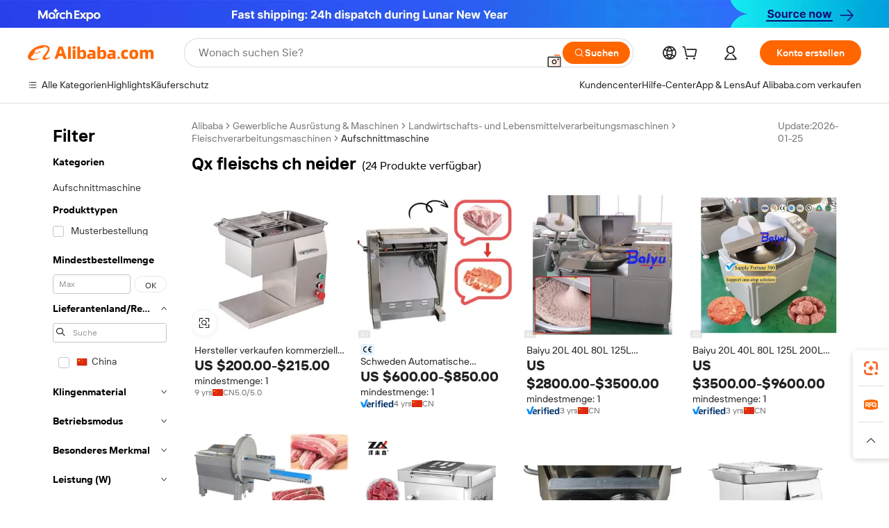

--- FILE ---
content_type: text/html;charset=UTF-8
request_url: https://german.alibaba.com/g/qx-meat-cutter.html
body_size: 143347
content:

<!-- screen_content -->

    <!-- tangram:5410 begin-->
    <!-- tangram:529998 begin-->
    
<!DOCTYPE html>
<html lang="de" dir="ltr">
  <head>
        <script>
      window.__BB = {
        scene: window.__bb_scene || 'traffic-free-goods'
      };
      window.__BB.BB_CWV_IGNORE = {
          lcp_element: ['#icbu-buyer-pc-top-banner'],
          lcp_url: ['https://img.alicdn.com/imgextra/i3/O1CN014NTKzW22X8flJKD8S_!!6000000007129-2-tps-526-1062.png'],
        };
      window._timing = {}
      window._timing.first_start = Date.now();
      window.needLoginInspiration = Boolean(false);
      // 变量用于标记页面首次可见时间
      let firstVisibleTime = null;
      if (typeof document.hidden !== 'undefined') {
        // 页面首次加载时直接统计
        if (!document.hidden) {
          firstVisibleTime = Date.now();
          window.__BB_timex = 1
        } else {
          // 页面不可见时监听 visibilitychange 事件
          document.addEventListener('visibilitychange', () => {
            if (!document.hidden) {
              firstVisibleTime = Date.now();
              window.__BB_timex = firstVisibleTime - window.performance.timing.navigationStart
              window.__BB.firstVisibleTime = window.__BB_timex
              console.log("Page became visible after "+ window.__BB_timex + " ms");
            }
          }, { once: true });  // 确保只触发一次
        }
      } else {
        console.warn('Page Visibility API is not supported in this browser.');
      }
    </script>
        <meta name="data-spm" content="a2700">
        <meta name="aplus-xplug" content="NONE">
        <meta name="aplus-icbu-disable-umid" content="1">
        <meta name="google-translate-customization" content="9de59014edaf3b99-22e1cf3b5ca21786-g00bb439a5e9e5f8f-f">
    <meta name="yandex-verification" content="25a76ba8e4443bb3" />
    <meta name="msvalidate.01" content="E3FBF0E89B724C30844BF17C59608E8F" />
    <meta name="viewport" content="width=device-width, initial-scale=1.0, maximum-scale=5.0, user-scalable=yes">
        <link rel="preconnect" href="https://s.alicdn.com/" crossorigin>
    <link rel="dns-prefetch" href="https://s.alicdn.com">
                        <link rel="preload" href="https://s.alicdn.com/@g/alilog/??aplus_plugin_icbufront/index.js,mlog/aplus_v2.js" as="script">
        <link rel="preload" href="https://s.alicdn.com/@img/imgextra/i2/O1CN0153JdbU26g4bILVOyC_!!6000000007690-2-tps-418-58.png" as="image">
        <script>
            window.__APLUS_ABRATE__ = {
        perf_group: 'base64cached',
        scene: "traffic-free-goods",
      };
    </script>
    <meta name="aplus-mmstat-timeout" content="15000">
        <meta content="text/html; charset=utf-8" http-equiv="Content-Type">
          <title>Hocheffiziente QX-Fleischschneider – langlebig und präzise</title>
      <meta name="keywords" content="meat cutter,pill cutter,fruit vegetable cutter">
      <meta name="description" content="Entdecken Sie hocheffiziente QX-Fleischschneider für den gewerblichen Einsatz. Langlebige Edelstahlklingen sorgen für präzises Schneiden. Perfekt für Hotels und Restaurants.">
            <meta name="pagetiming-rate" content="9">
      <meta name="pagetiming-resource-rate" content="4">
                    <link rel="canonical" href="https://german.alibaba.com/g/qx-meat-cutter.html">
                              <link rel="alternate" hreflang="fr" href="https://french.alibaba.com/g/qx-meat-cutter.html">
                  <link rel="alternate" hreflang="de" href="https://german.alibaba.com/g/qx-meat-cutter.html">
                  <link rel="alternate" hreflang="pt" href="https://portuguese.alibaba.com/g/qx-meat-cutter.html">
                  <link rel="alternate" hreflang="it" href="https://italian.alibaba.com/g/qx-meat-cutter.html">
                  <link rel="alternate" hreflang="es" href="https://spanish.alibaba.com/g/qx-meat-cutter.html">
                  <link rel="alternate" hreflang="ru" href="https://russian.alibaba.com/g/qx-meat-cutter.html">
                  <link rel="alternate" hreflang="ko" href="https://korean.alibaba.com/g/qx-meat-cutter.html">
                  <link rel="alternate" hreflang="ar" href="https://arabic.alibaba.com/g/qx-meat-cutter.html">
                  <link rel="alternate" hreflang="ja" href="https://japanese.alibaba.com/g/qx-meat-cutter.html">
                  <link rel="alternate" hreflang="tr" href="https://turkish.alibaba.com/g/qx-meat-cutter.html">
                  <link rel="alternate" hreflang="th" href="https://thai.alibaba.com/g/qx-meat-cutter.html">
                  <link rel="alternate" hreflang="vi" href="https://vietnamese.alibaba.com/g/qx-meat-cutter.html">
                  <link rel="alternate" hreflang="nl" href="https://dutch.alibaba.com/g/qx-meat-cutter.html">
                  <link rel="alternate" hreflang="he" href="https://hebrew.alibaba.com/g/qx-meat-cutter.html">
                  <link rel="alternate" hreflang="id" href="https://indonesian.alibaba.com/g/qx-meat-cutter.html">
                  <link rel="alternate" hreflang="hi" href="https://hindi.alibaba.com/g/qx-meat-cutter.html">
                  <link rel="alternate" hreflang="en" href="https://www.alibaba.com/showroom/qx-meat-cutter.html">
                  <link rel="alternate" hreflang="zh" href="https://chinese.alibaba.com/g/qx-meat-cutter.html">
                  <link rel="alternate" hreflang="x-default" href="https://www.alibaba.com/showroom/qx-meat-cutter.html">
                                        <script>
      // Aplus 配置自动打点
      var queue = window.goldlog_queue || (window.goldlog_queue = []);
      var tags = ["button", "a", "div", "span", "i", "svg", "input", "li", "tr"];
      queue.push(
        {
          action: 'goldlog.appendMetaInfo',
          arguments: [
            'aplus-auto-exp',
            [
              {
                logkey: '/sc.ug_msite.new_product_exp',
                cssSelector: '[data-spm-exp]',
                props: ["data-spm-exp"],
              },
              {
                logkey: '/sc.ug_pc.seolist_product_exp',
                cssSelector: '.traffic-card-gallery',
                props: ["data-spm-exp"],
              }
            ]
          ]
        }
      )
      queue.push({
        action: 'goldlog.setMetaInfo',
        arguments: ['aplus-auto-clk', JSON.stringify(tags.map(tag =>({
          "logkey": "/sc.ug_msite.new_product_clk",
          tag,
          "filter": "data-spm-clk",
          "props": ["data-spm-clk"]
        })))],
      });
    </script>
  </head>
  <div id="icbu-header"><div id="the-new-header" data-version="4.4.0" data-tnh-auto-exp="tnh-expose" data-scenes="search-products" style="position: relative;background-color: #fff;border-bottom: 1px solid #ddd;box-sizing: border-box; font-family:Inter,SF Pro Text,Roboto,Helvetica Neue,Helvetica,Tahoma,Arial,PingFang SC,Microsoft YaHei;"><div style="display: flex;align-items:center;height: 72px;min-width: 1200px;max-width: 1580px;margin: 0 auto;padding: 0 40px;box-sizing: border-box;"><img style="height: 29px; width: 209px;" src="https://s.alicdn.com/@img/imgextra/i2/O1CN0153JdbU26g4bILVOyC_!!6000000007690-2-tps-418-58.png" alt="" /></div><div style="min-width: 1200px;max-width: 1580px;margin: 0 auto;overflow: hidden;font-size: 14px;display: flex;justify-content: space-between;padding: 0 40px;box-sizing: border-box;"><div style="display: flex; align-items: center; justify-content: space-between"><div style="position: relative; height: 36px; padding: 0 28px 0 20px">All categories</div><div style="position: relative; height: 36px; padding-right: 28px">Featured selections</div><div style="position: relative; height: 36px">Trade Assurance</div></div><div style="display: flex; align-items: center; justify-content: space-between"><div style="position: relative; height: 36px; padding-right: 28px">Buyer Central</div><div style="position: relative; height: 36px; padding-right: 28px">Help Center</div><div style="position: relative; height: 36px; padding-right: 28px">Get the app</div><div style="position: relative; height: 36px">Become a supplier</div></div></div></div></div></div>
  <body data-spm="7724857" style="min-height: calc(100vh + 1px)"><script 
id="beacon-aplus"   
src="//s.alicdn.com/@g/alilog/??aplus_plugin_icbufront/index.js,mlog/aplus_v2.js"
exparams="aplus=async&userid=&aplus&ali_beacon_id=&ali_apache_id=&ali_apache_track=&ali_apache_tracktmp=&eagleeye_traceid=2101c51817700604407452940e09a6&ip=18%2e191%2e71%2e157&dmtrack_c={ali%5fresin%5ftrace%3dse%5frst%3dnull%7csp%5fviewtype%3dY%7cset%3d3%7cser%3d1007%7cpageId%3de5f3fe7c82434def8fe79f40fcdb58e8%7cm%5fpageid%3dnull%7cpvmi%3d875c9b2634bb4ba5805e1804516539d7%7csek%5fsepd%3dqx%2bfleischs%2bch%2bneider%7csek%3dqx%2bmeat%2bcutter%7cse%5fpn%3d1%7cp4pid%3db7e72d35%2d6f4c%2d41ee%2da3ef%2d2e183770abc3%7csclkid%3dnull%7cforecast%5fpost%5fcate%3dnull%7cseo%5fnew%5fuser%5fflag%3dfalse%7ccategoryId%3d100007263%7cseo%5fsearch%5fmodel%5fupgrade%5fv2%3d2025070801%7cseo%5fmodule%5fcard%5f20240624%3d202406242%7clong%5ftext%5fgoogle%5ftranslate%5fv2%3d2407142%7cseo%5fcontent%5ftd%5fbottom%5ftext%5fupdate%5fkey%3d2025070801%7cseo%5fsearch%5fmodel%5fupgrade%5fv3%3d2025072201%7cseo%5fsearch%5fmodel%5fmulti%5fupgrade%5fv3%3d2025081101%7cdamo%5falt%5freplace%3dnull%7cwap%5fcross%3d2007659%7cwap%5fcs%5faction%3d2005494%7cAPP%5fVisitor%5fActive%3d26700%7cseo%5fshowroom%5fgoods%5fmix%3d2005244%7cpc%5fcard%5fchore%3d2026011502%7cseo%5fdefault%5fcached%5flong%5ftext%5ffrom%5fnew%5fkeyword%5fstep%3d2024122502%7cshowroom%5fgeneral%5ftemplate%3d2005292%7cshowroom%5freview%3d20230308%7cwap%5fcs%5ftext%3dnull%7cstructured%5fdata%3d2025052702%7cseo%5fmulti%5fstyle%5ftext%5fupdate%3d2511182%7cpc%5fnew%5fheader%3dnull%7cseo%5fmeta%5fcate%5ftemplate%5fv1%3d2025042401%7cseo%5fmeta%5ftd%5fsearch%5fkeyword%5fstep%5fv1%3d2025040999%7cshowroom%5fft%5flong%5ftext%5fbaks%3d80802%7cAPP%5fGrowing%5fBuyer%5fHigh%5fIntent%5fActive%3d25485%7cshowroom%5fpc%5fv2019%3d2104%7cAPP%5fProspecting%5fBuyer%3d26712%7ccache%5fcontrol%3dnull%7cAPP%5fChurned%5fCore%5fBuyer%3d25461%7cseo%5fdefault%5fcached%5flong%5ftext%5fstep%3d24110802%7camp%5flighthouse%5fscore%5fimage%3d19657%7cseo%5fft%5ftranslate%5fgemini%3d25012003%7cwap%5fnode%5fssr%3d2015725%7cdataphant%5fopen%3d27030%7clongtext%5fmulti%5fstyle%5fexpand%5frussian%3d2510142%7cseo%5flongtext%5fgoogle%5fdata%5fsection%3d25021702%7cindustry%5fpopular%5ffloor%3dnull%7cwap%5fad%5fgoods%5fproduct%5finterval%3dnull%7cseo%5fgoods%5fbootom%5fwholesale%5flink%3d2486162%7cseo%5fmiddle%5fwholesale%5flink%3d2486164%7cseo%5fkeyword%5faatest%3d10%7cft%5flong%5ftext%5fenpand%5fstep2%3d121602%7cseo%5fft%5flongtext%5fexpand%5fstep3%3d25012102%7cseo%5fwap%5fheadercard%3d2006288%7cAPP%5fChurned%5fInactive%5fVisitor%3d25497%7cAPP%5fGrowing%5fBuyer%5fHigh%5fIntent%5fInactive%3d25484%7cseo%5fmeta%5ftd%5fmulti%5fkey%3d2025061801%7ctop%5frecommend%5f20250120%3d202501201%7clongtext%5fmulti%5fstyle%5fexpand%5ffrench%5fcopy%3d25091802%7clongtext%5fmulti%5fstyle%5fexpand%5ffrench%5fcopy%5fcopy%3d25092502%7clong%5ftext%5fpaa%3d2020801%7cseo%5ffloor%5fexp%3dnull%7cseo%5fshowroom%5falgo%5flink%3d17764%7cseo%5fmeta%5ftd%5faib%5fgeneral%5fkey%3d2025091900%7ccountry%5findustry%3d202311033%7cshowroom%5fft%5flong%5ftext%5fenpand%5fstep1%3d101102%7cseo%5fshowroom%5fnorel%3dnull%7cplp%5fstyle%5f25%5fpc%3d202505222%7cseo%5fggs%5flayer%3d10011%7cquery%5fmutil%5flang%5ftranslate%3d2025060300%7cseo%5fsearch%5fmulti%5fsearch%5ftype%5fv2%3d2026012201%7cAPP%5fChurned%5fBuyer%3d25468%7cstream%5frender%5fperf%5fopt%3d2309181%7cwap%5fgoods%3d2007383%7cseo%5fshowroom%5fsimilar%5f20240614%3d202406142%7cchinese%5fopen%3d6307%7cquery%5fgpt%5ftranslate%3d20240820%7cad%5fproduct%5finterval%3dnull%7camp%5fto%5fpwa%3d2007359%7cplp%5faib%5fmulti%5fai%5fmeta%3d20250401%7cwap%5fsupplier%5fcontent%3dnull%7cpc%5ffree%5frefactoring%3d20220315%7cAPP%5fGrowing%5fBuyer%5fInactive%3d25476%7csso%5foem%5ffloor%3dnull%7cseo%5fpc%5fnew%5fview%5f20240807%3d202408072%7cseo%5fbottom%5ftext%5fentity%5fkey%5fcopy%3d2025062400%7cstream%5frender%3d433763%7cseo%5fmodule%5fcard%5f20240424%3d202404241%7cseo%5ftitle%5freplace%5f20191226%3d5841%7clongtext%5fmulti%5fstyle%5fexpand%3d25090802%7cgoogleweblight%3d6516%7clighthouse%5fbase64%3d2005760%7cAPP%5fProspecting%5fBuyer%5fActive%3d26719%7cad%5fgoods%5fproduct%5finterval%3dnull%7cseo%5fbottom%5fdeep%5fextend%5fkw%5fkey%3d2025071101%7clongtext%5fmulti%5fstyle%5fexpand%5fturkish%3d25102802%7cilink%5fuv%3d20240911%7cwap%5flist%5fwakeup%3d2005832%7ctpp%5fcrosslink%5fpc%3d20205311%7cseo%5ftop%5fbooth%3d18501%7cAPP%5fGrowing%5fBuyer%5fLess%5fActive%3d25472%7cseo%5fsearch%5fmodel%5fupgrade%5frank%3d2025092401%7cgoodslayer%3d7977%7cft%5flong%5ftext%5ftranslate%5fexpand%5fstep1%3d24110802%7cseo%5fheaderstyle%5ftraffic%5fkey%5fv1%3d2025072100%7ccrosslink%5fswitch%3d2008141%7cp4p%5foutline%3d20240328%7cseo%5fmeta%5ftd%5faib%5fv2%5fkey%3d2025091800%7crts%5fmulti%3d2008404%7cseo%5fad%5foptimization%5fkey%5fv2%3d2025072301%7cAPP%5fVisitor%5fLess%5fActive%3d26690%7cseo%5fsearch%5franker%5fid%3d2025112400%7cplp%5fstyle%5f25%3d202505192%7ccdn%5fvm%3d2007368%7cwap%5fad%5fproduct%5finterval%3dnull%7cseo%5fsearch%5fmodel%5fmulti%5fupgrade%5frank%3d2025092401%7cpc%5fcard%5fshare%3d2025081201%7cAPP%5fGrowing%5fBuyer%5fHigh%5fIntent%5fLess%5fActive%3d25480%7cgoods%5ftitle%5fsubstitute%3d9617%7cwap%5fscreen%5fexp%3d2025081400%7creact%5fheader%5ftest%3d202502182%7cpc%5fcs%5fcolor%3dnull%7cshowroom%5fft%5flong%5ftext%5ftest%3d72502%7cone%5ftap%5flogin%5fABTest%3d202308153%7cseo%5fhyh%5fshow%5ftags%3dnull%7cplp%5fstructured%5fdata%3d2508182%7cguide%5fdelete%3d2008526%7cseo%5findustry%5ftemplate%3dnull%7cseo%5fmeta%5ftd%5fmulti%5fes%5fkey%3d2025073101%7cseo%5fshowroom%5fdata%5fmix%3d19888%7csso%5ftop%5franking%5ffloor%3d20031%7cseo%5ftd%5fdeep%5fupgrade%5fkey%5fv3%3d2025081101%7cwap%5fue%5fone%3d2025111401%7cshowroom%5fto%5frts%5flink%3d2008480%7ccountrysearch%5ftest%3dnull%7cseo%5fplp%5fdate%5fv2%3d2025102702%7cchannel%5famp%5fto%5fpwa%3dnull%7cseo%5fmulti%5fstyles%5flong%5ftext%3d2503172%7cseo%5fmeta%5ftext%5fmutli%5fcate%5ftemplate%5fv1%3d2025080800%7cseo%5fdefault%5fcached%5fmutil%5flong%5ftext%5fstep%3d24110436%7cseo%5faction%5fpoint%5ftype%3d22823%7cseo%5faib%5ftd%5flaunch%5f20240828%5fcopy%3d202408282%7cseo%5fshowroom%5fwholesale%5flink%3d2486142%7cseo%5fperf%5fimprove%3d2023999%7cseo%5fwap%5flist%5fbounce%5f01%3d2063%7cseo%5fwap%5flist%5fbounce%5f02%3d2128%7cAPP%5fGrowing%5fBuyer%5fActive%3d25492%7cvideolayer%3dnull%7cvideo%5fplay%3dnull%7cwap%5fcard%5fchore%3d2026011601%7cAPP%5fChurned%5fMember%5fInactive%3d25501%7cseo%5fgoogle%5fnew%5fstruct%3d438326%7cicbu%5falgo%5fp4p%5fseo%5fad%3d2025072301%7ctpp%5ftrace%3dseoKeyword%2dseoKeyword%5fv3%2dbase%2dORIGINAL}&pageid=12bf479d2101f5831770060440&hn=ensearchweb033001245131%2erg%2dus%2deast%2eus44&asid=AQAAAACY+oBp6fNgOgAAAACI1Ikw5clJMg==&treq=&tres=" async>
</script>
            <style>body{background-color:white;}.no-scrollbar.il-sticky.il-top-0.il-max-h-\[100vh\].il-w-\[200px\].il-flex-shrink-0.il-flex-grow-0.il-overflow-y-scroll{background-color:#FFF;padding-left:12px}</style>
                    <!-- tangram:530006 begin-->
<!--  -->
 <style>
   @keyframes il-spin {
     to {
       transform: rotate(360deg);
     }
   }
   @keyframes il-pulse {
     50% {
       opacity: 0.5;
     }
   }
   .traffic-card-gallery {display: flex;position: relative;flex-direction: column;justify-content: flex-start;border-radius: 0.5rem;background-color: #fff;padding: 0.5rem 0.5rem 1rem;overflow: hidden;font-size: 0.75rem;line-height: 1rem;}
   .traffic-card-list {display: flex;position: relative;flex-direction: row;justify-content: flex-start;border-bottom-width: 1px;background-color: #fff;padding: 1rem;height: 292px;overflow: hidden;font-size: 0.75rem;line-height: 1rem;}
   .product-price {
     b {
       font-size: 22px;
     }
   }
   .skel-loading {
       animation: il-pulse 2s cubic-bezier(0.4, 0, 0.6, 1) infinite;background-color: hsl(60, 4.8%, 95.9%);
   }
 </style>
<div id="first-cached-card">
  <div style="box-sizing:border-box;display: flex;position: absolute;left: 0;right: 0;margin: 0 auto;z-index: 1;min-width: 1200px;max-width: 1580px;padding: 0.75rem 3.25rem 0;pointer-events: none;">
    <!--页面左侧区域-->
    <div style="width: 200px;padding-top: 1rem;padding-left:12px; background-color: #fff;border-radius: 0.25rem">
      <div class="skel-loading" style="height: 1.5rem;width: 50%;border-radius: 0.25rem;"></div>
      <div style="margin-top: 1rem;margin-bottom: 1rem;">
        <div class="skel-loading" style="height: 1rem;width: calc(100% * 5 / 6);"></div>
        <div
          class="skel-loading"
          style="margin-top: 1rem;height: 1rem;width: calc(100% * 8 / 12);"
        ></div>
        <div class="skel-loading" style="margin-top: 1rem;height: 1rem;width: 75%;"></div>
        <div
          class="skel-loading"
          style="margin-top: 1rem;height: 1rem;width: calc(100% * 7 / 12);"
        ></div>
      </div>
      <div class="skel-loading" style="height: 1.5rem;width: 50%;border-radius: 0.25rem;"></div>
      <div style="margin-top: 1rem;margin-bottom: 1rem;">
        <div class="skel-loading" style="height: 1rem;width: calc(100% * 5 / 6);"></div>
        <div
          class="skel-loading"
          style="margin-top: 1rem;height: 1rem;width: calc(100% * 8 / 12);"
        ></div>
        <div class="skel-loading" style="margin-top: 1rem;height: 1rem;width: 75%;"></div>
        <div
          class="skel-loading"
          style="margin-top: 1rem;height: 1rem;width: calc(100% * 7 / 12);"
        ></div>
      </div>
      <div class="skel-loading" style="height: 1.5rem;width: 50%;border-radius: 0.25rem;"></div>
      <div style="margin-top: 1rem;margin-bottom: 1rem;">
        <div class="skel-loading" style="height: 1rem;width: calc(100% * 5 / 6);"></div>
        <div
          class="skel-loading"
          style="margin-top: 1rem;height: 1rem;width: calc(100% * 8 / 12);"
        ></div>
        <div class="skel-loading" style="margin-top: 1rem;height: 1rem;width: 75%;"></div>
        <div
          class="skel-loading"
          style="margin-top: 1rem;height: 1rem;width: calc(100% * 7 / 12);"
        ></div>
      </div>
      <div class="skel-loading" style="height: 1.5rem;width: 50%;border-radius: 0.25rem;"></div>
      <div style="margin-top: 1rem;margin-bottom: 1rem;">
        <div class="skel-loading" style="height: 1rem;width: calc(100% * 5 / 6);"></div>
        <div
          class="skel-loading"
          style="margin-top: 1rem;height: 1rem;width: calc(100% * 8 / 12);"
        ></div>
        <div class="skel-loading" style="margin-top: 1rem;height: 1rem;width: 75%;"></div>
        <div
          class="skel-loading"
          style="margin-top: 1rem;height: 1rem;width: calc(100% * 7 / 12);"
        ></div>
      </div>
      <div class="skel-loading" style="height: 1.5rem;width: 50%;border-radius: 0.25rem;"></div>
      <div style="margin-top: 1rem;margin-bottom: 1rem;">
        <div class="skel-loading" style="height: 1rem;width: calc(100% * 5 / 6);"></div>
        <div
          class="skel-loading"
          style="margin-top: 1rem;height: 1rem;width: calc(100% * 8 / 12);"
        ></div>
        <div class="skel-loading" style="margin-top: 1rem;height: 1rem;width: 75%;"></div>
        <div
          class="skel-loading"
          style="margin-top: 1rem;height: 1rem;width: calc(100% * 7 / 12);"
        ></div>
      </div>
      <div class="skel-loading" style="height: 1.5rem;width: 50%;border-radius: 0.25rem;"></div>
      <div style="margin-top: 1rem;margin-bottom: 1rem;">
        <div class="skel-loading" style="height: 1rem;width: calc(100% * 5 / 6);"></div>
        <div
          class="skel-loading"
          style="margin-top: 1rem;height: 1rem;width: calc(100% * 8 / 12);"
        ></div>
        <div class="skel-loading" style="margin-top: 1rem;height: 1rem;width: 75%;"></div>
        <div
          class="skel-loading"
          style="margin-top: 1rem;height: 1rem;width: calc(100% * 7 / 12);"
        ></div>
      </div>
    </div>
    <!--页面主体区域-->
    <div style="flex: 1 1 0%; overflow: hidden;padding: 0.5rem 0.5rem 0.5rem 1.5rem">
      <div style="height: 1.25rem;margin-bottom: 1rem;"></div>
      <!-- keywords -->
      <div style="margin-bottom: 1rem;height: 1.75rem;font-weight: 700;font-size: 1.25rem;line-height: 1.75rem;"></div>
      <!-- longtext -->
            <div style="width: 26%;pointer-events: auto">
        <div class="traffic-card-gallery">
          <!-- ProductImage -->
          <a href="//www.alibaba.com/product-detail/Manufacturers-Selling-Commercial-Meat-Slicer-Meat_1600963033959.html?from=SEO" target="_blank" style="position: relative;margin-bottom: 0.5rem;aspect-ratio: 1;overflow: hidden;">
            <div style="display: flex; overflow: hidden">
              <div style="position: relative;margin: 0;width: 100%;min-width: 0;flex-shrink: 0;flex-grow: 0;flex-basis: 100%;padding: 0;">
                <img style="position: relative; aspect-ratio: 1; width: 100%" src="[data-uri]" loading="eager" />
                <div style="position: absolute;left: 0;bottom: 0;right: 0;top: 0;background-color: #000;opacity: 0.05;"></div>
              </div>
            </div>
          </a>
          <div style="display: flex;flex: 1 1 0%;flex-direction: column;justify-content: space-between;">
            <div>
              <a class="skel-loading" style="margin-top: 0.5rem;display:inline-block;width:100%;height:1rem;" href="//www.alibaba.com/product-detail/Manufacturers-Selling-Commercial-Meat-Slicer-Meat_1600963033959.html" target="_blank"></a>
              <a class="skel-loading" style="margin-top: 0.125rem;display:inline-block;width:100%;height:1rem;" href="//www.alibaba.com/product-detail/Manufacturers-Selling-Commercial-Meat-Slicer-Meat_1600963033959.html" target="_blank"></a>
              <div class="skel-loading" style="margin-top: 0.25rem;height:1.625rem;width:75%"></div>
              <div class="skel-loading" style="margin-top: 0.5rem;height: 1rem;width:50%"></div>
              <div class="skel-loading" style="margin-top:0.25rem;height:1rem;width:25%"></div>
            </div>
          </div>

        </div>
      </div>

    </div>
  </div>
</div>
<!-- tangram:530006 end-->
            <style>.component-left-filter-callback{display:flex;position:relative;margin-top:10px;height:1200px}.component-left-filter-callback img{width:200px}.component-left-filter-callback i{position:absolute;top:5%;inset-inline-start:50%}.related-search-wrapper{padding:var(--spacing-pc-s);--tw-bg-opacity: 1;background-color:rgba(255,255,255,var(--tw-bg-opacity, 1))}.related-search-wrapper .related-search-box{margin:12px 16px}.related-search-wrapper .related-search-box .related-search-title{display:inline;float:start;color:#666;word-wrap:break-word;margin-inline-end:12px;width:13%}.related-search-wrapper .related-search-box .related-search-content{display:flex;flex-wrap:wrap}.related-search-wrapper .related-search-box .related-search-content .related-search-link{margin-inline-end:12px;width:23%;overflow:hidden;color:#666;text-overflow:ellipsis;white-space:nowrap}.product-title img{margin-inline-end:var(--spacing-pc-s);display:inline-block;height:var(--spacing-pc-l);vertical-align:sub}.product-price b{font-size:22px}.similar-icon{position:absolute;bottom:12px;z-index:2;inset-inline-end:12px}.rfq-card{display:inline-block;position:relative;box-sizing:border-box;margin-bottom:36px}.rfq-card .rfq-card-content{display:flex;position:relative;flex-direction:column;align-items:flex-start;background-size:cover;background-color:#fff;padding:12px;width:100%;height:100%}.rfq-card .rfq-card-content .rfq-card-icon{margin-top:50px}.rfq-card .rfq-card-content .rfq-card-icon img{width:45px}.rfq-card .rfq-card-content .rfq-card-top-title{margin-top:14px;color:#222;font-weight:400;font-size:16px}.rfq-card .rfq-card-content .rfq-card-title{margin-top:24px;color:#333;font-weight:800;font-size:20px}.rfq-card .rfq-card-content .rfq-card-input-box{margin-top:24px;width:100%}.rfq-card .rfq-card-content .rfq-card-input-box textarea{box-sizing:border-box;border:1px solid #ddd;border-radius:4px;background-color:#fff;padding:9px 12px;width:100%;height:88px;resize:none;color:#666;font-weight:400;font-size:13px;font-family:inherit}.rfq-card .rfq-card-content .rfq-card-button{margin-top:24px;border:1px solid #666;border-radius:16px;background-color:#fff;width:67%;color:#000;font-weight:700;font-size:14px;line-height:30px;text-align:center}[data-modulename^=ProductList-] div{contain-intrinsic-size:auto 500px}.traffic-card-gallery:hover{z-index:10}.traffic-card-gallery{position:relative;display:flex;flex-direction:column;justify-content:flex-start;overflow:hidden;border-radius:var(--radius-pc-m);--tw-bg-opacity: 1;background-color:rgba(255,255,255,var(--tw-bg-opacity, 1));padding:var(--spacing-pc-s);font-size:var(--text-pc-caption-size);line-height:var(--text-pc-caption-line-height);transition-property:box-shadow;transition-timing-function:cubic-bezier(.4,0,.2,1);transition-duration:.15s;transition-duration:var(--duration-short4);animation-duration:var(--duration-short4)}.traffic-card-list{position:relative;display:flex;height:292px;flex-direction:row;justify-content:flex-start;overflow:hidden;border-bottom-width:1px;--tw-bg-opacity: 1;background-color:rgba(255,255,255,var(--tw-bg-opacity, 1));padding:var(--spacing-pc-l);font-size:var(--text-pc-caption-size);line-height:var(--text-pc-caption-line-height)}.traffic-card-g-industry{position:relative;border-radius:var(--radius-pc-s);--tw-bg-opacity: 1;background-color:rgba(255,255,255,var(--tw-bg-opacity, 1));padding-bottom:var(--spacing-pc-m);padding-inline-end:var(--spacing-pc-m);padding-inline-start:var(--spacing-pc-m);padding-top:var(--spacing-pc-xl);font-size:var(--text-pc-body-size);line-height:var(--text-pc-body-line-height)}.module-filter-section-wrapper{max-height:none!important;overflow-x:hidden}:root{--color-brand-secondary: #FA6400;--color-semantic-promotion: #DE0505;--color-neutral-text: #222;--color-neutral-placeholder: #767676;--color-neutral-border: #DDD;--color-neutral-background: #F4F4F4;--color-neutral-container: #F8F8F8;--color-neutral-white: #FFF;--font-weight-regular: 400;--font-weight-semibold: 600;--font-weight-bold: 700;--duration-short4: .2s;--duration-medium2: .3s;--easing-in-out: cubic-bezier(.2, 0, .38, 1);--text-pc-display-s-size: 28px;--text-pc-display-s-line-height: 38px;--text-pc-heading-l-size: 24px;--text-pc-heading-l-line-height: 32px;--text-pc-heading-m-size: 20px;--text-pc-heading-m-line-height: 26px;--text-pc-heading-s-size: 16px;--text-pc-heading-s-line-height: 22px;--text-pc-body-size: 14px;--text-pc-body-line-height: 18px;--text-pc-caption-size: 12px;--text-pc-caption-line-height: 16px;--spacing-pc-none: 0px;--spacing-pc-xxs: 2px;--spacing-pc-xs: 4px;--spacing-pc-s: 8px;--spacing-pc-m: 12px;--spacing-pc-l: 16px;--spacing-pc-xl: 20px;--spacing-pc-xxl: 24px;--spacing-pc-3xl: 28px;--spacing-pc-4xl: 32px;--spacing-pc-5xl: 36px;--spacing-pc-6xl: 40px;--spacing-pc-7xl: 48px;--radius-pc-none: 0px;--radius-pc-xxs: 2px;--radius-pc-xs: 4px;--radius-pc-s: 8px;--radius-pc-m: 12px;--radius-pc-l: 16px;--radius-pc-full: 9999px;--shadow-pc-s: 0px 0px 4px 0px rgba(0, 0, 0, .05), 0px 1px 10px 0px rgba(0, 0, 0, .07)}*,:before,:after{--tw-translate-x: 0;--tw-translate-y: 0;--tw-rotate: 0;--tw-skew-x: 0;--tw-skew-y: 0;--tw-scale-x: 1;--tw-scale-y: 1;--tw-ring-inset: ;--tw-ring-offset-width: 0px;--tw-ring-offset-color: #fff;--tw-ring-color: rgba(59, 130, 246, .5);--tw-ring-offset-shadow: 0 0 rgba(0,0,0,0);--tw-ring-shadow: 0 0 rgba(0,0,0,0);--tw-shadow: 0 0 rgba(0,0,0,0)}::backdrop{--tw-translate-x: 0;--tw-translate-y: 0;--tw-rotate: 0;--tw-skew-x: 0;--tw-skew-y: 0;--tw-scale-x: 1;--tw-scale-y: 1;--tw-ring-inset: ;--tw-ring-offset-width: 0px;--tw-ring-offset-color: #fff;--tw-ring-color: rgba(59, 130, 246, .5);--tw-ring-offset-shadow: 0 0 rgba(0,0,0,0);--tw-ring-shadow: 0 0 rgba(0,0,0,0);--tw-shadow: 0 0 rgba(0,0,0,0)}/*! tailwindcss v3.4.17 | MIT License | https://tailwindcss.com
 */*,:before,:after{box-sizing:border-box;border-width:0;border-style:solid;border-color:#e5e7eb}html,:host{line-height:1.5;-webkit-text-size-adjust:100%;-moz-tab-size:4;-o-tab-size:4;tab-size:4;font-family:Alibaba B2B Sans,-apple-system,BlinkMacSystemFont,Segoe UI,Roboto,Helvetica Neue,Arial,sans-serif;font-feature-settings:normal;font-variation-settings:normal;-webkit-tap-highlight-color:transparent}body{margin:0;line-height:inherit}hr{height:0;color:inherit;border-top-width:1px}abbr:where([title]){text-decoration:underline;-webkit-text-decoration:underline dotted;text-decoration:underline dotted}h1,h2,h3,h4,h5,h6{font-size:inherit;font-weight:inherit}a{color:inherit;text-decoration:inherit}b,strong{font-weight:bolder}code,kbd,samp,pre{font-family:ui-monospace,SFMono-Regular,Menlo,Monaco,Consolas,Liberation Mono,Courier New,monospace;font-feature-settings:normal;font-variation-settings:normal;font-size:1em}small{font-size:80%}sub,sup{font-size:75%;line-height:0;position:relative;vertical-align:baseline}sub{bottom:-.25em}sup{top:-.5em}table{text-indent:0;border-color:inherit;border-collapse:collapse}button,input,optgroup,select,textarea{font-family:inherit;font-feature-settings:inherit;font-variation-settings:inherit;font-size:100%;font-weight:inherit;line-height:inherit;letter-spacing:inherit;color:inherit;margin:0;padding:0}button,select{text-transform:none}button,input:where([type=button]),input:where([type=reset]),input:where([type=submit]){-webkit-appearance:button;background-color:transparent;background-image:none}:-moz-focusring{outline:auto}:-moz-ui-invalid{box-shadow:none}progress{vertical-align:baseline}::-webkit-inner-spin-button,::-webkit-outer-spin-button{height:auto}[type=search]{-webkit-appearance:textfield;outline-offset:-2px}::-webkit-search-decoration{-webkit-appearance:none}::-webkit-file-upload-button{-webkit-appearance:button;font:inherit}summary{display:list-item}blockquote,dl,dd,h1,h2,h3,h4,h5,h6,hr,figure,p,pre{margin:0}fieldset{margin:0;padding:0}legend{padding:0}ol,ul,menu{list-style:none;margin:0;padding:0}dialog{padding:0}textarea{resize:vertical}input::-moz-placeholder,textarea::-moz-placeholder{opacity:1;color:#9ca3af}input::placeholder,textarea::placeholder{opacity:1;color:#9ca3af}button,[role=button]{cursor:pointer}:disabled{cursor:default}img,svg,video,canvas,audio,iframe,embed,object{display:block;vertical-align:middle}img,video{max-width:100%;height:auto}[hidden]:where(:not([hidden=until-found])){display:none}.il-sr-only{position:absolute;width:1px;height:1px;padding:0;margin:-1px;overflow:hidden;clip:rect(0,0,0,0);white-space:nowrap;border-width:0}.il-pointer-events-none{pointer-events:none}.il-invisible{visibility:hidden}.il-fixed{position:fixed}.il-absolute{position:absolute}.il-relative{position:relative}.il-sticky{position:sticky}.il-inset-0{inset:var(--spacing-pc-none)}.il--bottom-12{bottom:calc(var(--spacing-pc-7xl) * -1)}.il--top-12{top:calc(var(--spacing-pc-7xl) * -1)}.il-bottom-0{bottom:var(--spacing-pc-none)}.il-bottom-10{bottom:var(--spacing-pc-6xl)}.il-bottom-2{bottom:var(--spacing-pc-s)}.il-bottom-3{bottom:var(--spacing-pc-m)}.il-bottom-4{bottom:var(--spacing-pc-l)}.il-end-0{inset-inline-end:var(--spacing-pc-none)}.il-end-2{inset-inline-end:var(--spacing-pc-s)}.il-end-3{inset-inline-end:var(--spacing-pc-m)}.il-end-4{inset-inline-end:var(--spacing-pc-l)}.il-left-0{left:var(--spacing-pc-none)}.il-left-3{left:var(--spacing-pc-m)}.il-right-0{right:var(--spacing-pc-none)}.il-right-2{right:var(--spacing-pc-s)}.il-right-3{right:var(--spacing-pc-m)}.il-start-0{inset-inline-start:var(--spacing-pc-none)}.il-start-1\/2{inset-inline-start:50%}.il-start-2{inset-inline-start:var(--spacing-pc-s)}.il-start-3{inset-inline-start:var(--spacing-pc-m)}.il-start-\[50\%\]{inset-inline-start:50%}.il-top-0{top:var(--spacing-pc-none)}.il-top-1\/2{top:50%}.il-top-16{top:64px}.il-top-4{top:var(--spacing-pc-l)}.il-top-\[50\%\]{top:50%}.il-top-full{top:100%}.il-z-0{z-index:0}.il-z-10{z-index:10}.il-z-50{z-index:50}.il-z-\[1\]{z-index:1}.il-z-\[9999\]{z-index:9999}.il-col-span-4{grid-column:span 4 / span 4}.il-m-0{margin:var(--spacing-pc-none)}.il-m-3{margin:var(--spacing-pc-m)}.il-m-auto{margin:auto}.il-mx-auto{margin-left:auto;margin-right:auto}.il-my-3{margin-top:var(--spacing-pc-m);margin-bottom:var(--spacing-pc-m)}.il-my-5{margin-top:var(--spacing-pc-xl);margin-bottom:var(--spacing-pc-xl)}.il-my-auto{margin-top:auto;margin-bottom:auto}.\!il-mb-4{margin-bottom:var(--spacing-pc-l)!important}.il--mt-4{margin-top:calc(var(--spacing-pc-l) * -1)}.il-mb-0{margin-bottom:var(--spacing-pc-none)}.il-mb-1{margin-bottom:var(--spacing-pc-xs)}.il-mb-2{margin-bottom:var(--spacing-pc-s)}.il-mb-3{margin-bottom:var(--spacing-pc-m)}.il-mb-4{margin-bottom:var(--spacing-pc-l)}.il-mb-5{margin-bottom:var(--spacing-pc-xl)}.il-mb-6{margin-bottom:var(--spacing-pc-xxl)}.il-mb-8{margin-bottom:var(--spacing-pc-4xl)}.il-mb-\[-0\.75rem\]{margin-bottom:-.75rem}.il-mb-\[0\.125rem\]{margin-bottom:.125rem}.il-me-1{margin-inline-end:var(--spacing-pc-xs)}.il-me-2{margin-inline-end:var(--spacing-pc-s)}.il-me-3{margin-inline-end:var(--spacing-pc-m)}.il-me-\[2px\]{margin-inline-end:2px}.il-me-auto{margin-inline-end:auto}.il-mr-0\.5{margin-right:var(--spacing-pc-xxs)}.il-mr-1{margin-right:var(--spacing-pc-xs)}.il-mr-2{margin-right:var(--spacing-pc-s)}.il-ms-1{margin-inline-start:var(--spacing-pc-xs)}.il-ms-4{margin-inline-start:var(--spacing-pc-l)}.il-ms-5{margin-inline-start:var(--spacing-pc-xl)}.il-ms-8{margin-inline-start:var(--spacing-pc-4xl)}.il-ms-\[\.375rem\]{margin-inline-start:.375rem}.il-ms-auto{margin-inline-start:auto}.il-mt-0{margin-top:var(--spacing-pc-none)}.il-mt-0\.5{margin-top:var(--spacing-pc-xxs)}.il-mt-1{margin-top:var(--spacing-pc-xs)}.il-mt-2{margin-top:var(--spacing-pc-s)}.il-mt-3{margin-top:var(--spacing-pc-m)}.il-mt-4{margin-top:var(--spacing-pc-l)}.il-mt-6{margin-top:var(--spacing-pc-xxl)}.il-line-clamp-1{overflow:hidden;display:-webkit-box;-webkit-box-orient:vertical;-webkit-line-clamp:1}.il-line-clamp-2{overflow:hidden;display:-webkit-box;-webkit-box-orient:vertical;-webkit-line-clamp:2}.il-line-clamp-6{overflow:hidden;display:-webkit-box;-webkit-box-orient:vertical;-webkit-line-clamp:6}.il-inline-block{display:inline-block}.il-inline{display:inline}.il-flex{display:flex}.il-inline-flex{display:inline-flex}.il-grid{display:grid}.il-aspect-square{aspect-ratio:1 / 1}.il-size-5{width:var(--spacing-pc-xl);height:var(--spacing-pc-xl)}.il-h-1{height:var(--spacing-pc-xs)}.il-h-10{height:var(--spacing-pc-6xl)}.il-h-11{height:44px}.il-h-20{height:80px}.il-h-24{height:96px}.il-h-3{height:var(--spacing-pc-m)}.il-h-3\.5{height:14px}.il-h-4{height:var(--spacing-pc-l)}.il-h-40{height:160px}.il-h-6{height:var(--spacing-pc-xxl)}.il-h-8{height:var(--spacing-pc-4xl)}.il-h-9{height:var(--spacing-pc-5xl)}.il-h-\[10px\]{height:10px}.il-h-\[150px\]{height:150px}.il-h-\[152px\]{height:152px}.il-h-\[18\.25rem\]{height:18.25rem}.il-h-\[292px\]{height:292px}.il-h-\[600px\]{height:600px}.il-h-auto{height:auto}.il-h-fit{height:-moz-fit-content;height:fit-content}.il-h-full{height:100%}.il-h-screen{height:100vh}.il-max-h-\[100vh\]{max-height:100vh}.il-w-1\/2{width:50%}.il-w-10{width:var(--spacing-pc-6xl)}.il-w-10\/12{width:83.333333%}.il-w-24{width:96px}.il-w-4{width:var(--spacing-pc-l)}.il-w-6{width:var(--spacing-pc-xxl)}.il-w-64{width:256px}.il-w-7\/12{width:58.333333%}.il-w-72{width:288px}.il-w-8{width:var(--spacing-pc-4xl)}.il-w-8\/12{width:66.666667%}.il-w-9{width:var(--spacing-pc-5xl)}.il-w-9\/12{width:75%}.il-w-\[15px\]{width:15px}.il-w-\[200px\]{width:200px}.il-w-\[84px\]{width:84px}.il-w-auto{width:auto}.il-w-fit{width:-moz-fit-content;width:fit-content}.il-w-full{width:100%}.il-w-screen{width:100vw}.il-min-w-0{min-width:var(--spacing-pc-none)}.il-min-w-3{min-width:var(--spacing-pc-m)}.il-min-w-\[1200px\]{min-width:1200px}.il-max-w-\[1000px\]{max-width:1000px}.il-max-w-\[1580px\]{max-width:1580px}.il-max-w-full{max-width:100%}.il-max-w-lg{max-width:32rem}.il-flex-1{flex:1 1 0%}.il-flex-shrink-0,.il-shrink-0{flex-shrink:0}.il-flex-grow-0,.il-grow-0{flex-grow:0}.il-basis-24{flex-basis:96px}.il-basis-full{flex-basis:100%}.il-origin-\[--radix-tooltip-content-transform-origin\]{transform-origin:var(--radix-tooltip-content-transform-origin)}.il-origin-center{transform-origin:center}.il--translate-x-1\/2{--tw-translate-x: -50%;transform:translate(var(--tw-translate-x),var(--tw-translate-y)) rotate(var(--tw-rotate)) skew(var(--tw-skew-x)) skewY(var(--tw-skew-y)) scaleX(var(--tw-scale-x)) scaleY(var(--tw-scale-y))}.il--translate-y-1\/2{--tw-translate-y: -50%;transform:translate(var(--tw-translate-x),var(--tw-translate-y)) rotate(var(--tw-rotate)) skew(var(--tw-skew-x)) skewY(var(--tw-skew-y)) scaleX(var(--tw-scale-x)) scaleY(var(--tw-scale-y))}.il-translate-x-\[-50\%\]{--tw-translate-x: -50%;transform:translate(var(--tw-translate-x),var(--tw-translate-y)) rotate(var(--tw-rotate)) skew(var(--tw-skew-x)) skewY(var(--tw-skew-y)) scaleX(var(--tw-scale-x)) scaleY(var(--tw-scale-y))}.il-translate-y-\[-50\%\]{--tw-translate-y: -50%;transform:translate(var(--tw-translate-x),var(--tw-translate-y)) rotate(var(--tw-rotate)) skew(var(--tw-skew-x)) skewY(var(--tw-skew-y)) scaleX(var(--tw-scale-x)) scaleY(var(--tw-scale-y))}.il-rotate-90{--tw-rotate: 90deg;transform:translate(var(--tw-translate-x),var(--tw-translate-y)) rotate(var(--tw-rotate)) skew(var(--tw-skew-x)) skewY(var(--tw-skew-y)) scaleX(var(--tw-scale-x)) scaleY(var(--tw-scale-y))}@keyframes il-pulse{50%{opacity:.5}}.il-animate-pulse{animation:il-pulse 2s cubic-bezier(.4,0,.6,1) infinite}@keyframes il-spin{to{transform:rotate(360deg)}}.il-animate-spin{animation:il-spin 1s linear infinite}.il-cursor-pointer{cursor:pointer}.il-list-disc{list-style-type:disc}.il-grid-cols-2{grid-template-columns:repeat(2,minmax(0,1fr))}.il-grid-cols-4{grid-template-columns:repeat(4,minmax(0,1fr))}.il-flex-row{flex-direction:row}.il-flex-col{flex-direction:column}.il-flex-col-reverse{flex-direction:column-reverse}.il-flex-wrap{flex-wrap:wrap}.il-flex-nowrap{flex-wrap:nowrap}.il-items-start{align-items:flex-start}.il-items-center{align-items:center}.il-items-baseline{align-items:baseline}.il-justify-start{justify-content:flex-start}.il-justify-end{justify-content:flex-end}.il-justify-center{justify-content:center}.il-justify-between{justify-content:space-between}.il-gap-0\.5{gap:var(--spacing-pc-xxs)}.il-gap-1{gap:var(--spacing-pc-xs)}.il-gap-1\.5{gap:6px}.il-gap-10{gap:var(--spacing-pc-6xl)}.il-gap-2{gap:var(--spacing-pc-s)}.il-gap-3{gap:var(--spacing-pc-m)}.il-gap-4{gap:var(--spacing-pc-l)}.il-gap-8{gap:var(--spacing-pc-4xl)}.il-gap-\[\.0938rem\]{gap:.0938rem}.il-gap-\[\.375rem\]{gap:.375rem}.il-gap-\[0\.125rem\]{gap:.125rem}.\!il-gap-x-3{-moz-column-gap:var(--spacing-pc-m)!important;column-gap:var(--spacing-pc-m)!important}.\!il-gap-x-5{-moz-column-gap:var(--spacing-pc-xl)!important;column-gap:var(--spacing-pc-xl)!important}.\!il-gap-y-5{row-gap:var(--spacing-pc-xl)!important}.il-space-y-1\.5>:not([hidden])~:not([hidden]){--tw-space-y-reverse: 0;margin-top:calc(6px * (1 - var(--tw-space-y-reverse)));margin-top:calc(6px * calc(1 - var(--tw-space-y-reverse)));margin-bottom:calc(6px * var(--tw-space-y-reverse))}.il-space-y-4>:not([hidden])~:not([hidden]){--tw-space-y-reverse: 0;margin-top:calc(var(--spacing-pc-l) * (1 - var(--tw-space-y-reverse)));margin-top:calc(var(--spacing-pc-l) * calc(1 - var(--tw-space-y-reverse)));margin-bottom:calc(var(--spacing-pc-l) * var(--tw-space-y-reverse))}.il-overflow-hidden{overflow:hidden}.il-overflow-y-auto{overflow-y:auto}.il-overflow-y-scroll{overflow-y:scroll}.il-truncate{overflow:hidden;text-overflow:ellipsis;white-space:nowrap}.il-text-ellipsis{text-overflow:ellipsis}.il-whitespace-normal{white-space:normal}.il-whitespace-nowrap{white-space:nowrap}.il-break-normal{word-wrap:normal;word-break:normal}.il-break-words{word-wrap:break-word}.il-break-all{word-break:break-all}.il-rounded{border-radius:var(--radius-pc-xs)}.il-rounded-2xl{border-radius:var(--radius-pc-l)}.il-rounded-\[0\.5rem\]{border-radius:.5rem}.il-rounded-\[1\.25rem\]{border-radius:1.25rem}.il-rounded-full{border-radius:var(--radius-pc-full)}.il-rounded-lg{border-radius:var(--radius-pc-s)}.il-rounded-md{border-radius:6px}.il-rounded-none{border-radius:var(--radius-pc-none)}.il-rounded-sm{border-radius:var(--radius-pc-xxs)}.il-rounded-xl{border-radius:var(--radius-pc-m)}.il-rounded-t-xl{border-top-left-radius:var(--radius-pc-m);border-top-right-radius:var(--radius-pc-m)}.il-border,.il-border-\[1px\]{border-width:1px}.il-border-b,.il-border-b-\[1px\]{border-bottom-width:1px}.il-border-solid{border-style:solid}.il-border-none{border-style:none}.il-border-\[\#222\]{--tw-border-opacity: 1;border-color:rgba(34,34,34,var(--tw-border-opacity, 1))}.il-border-\[\#DDD\]{--tw-border-opacity: 1;border-color:rgba(221,221,221,var(--tw-border-opacity, 1))}.il-border-neutral-border{border-color:var(--color-neutral-border)}.il-border-neutral-text{border-color:var(--color-neutral-text)}.il-bg-\[\#E7EDFF\]{--tw-bg-opacity: 1;background-color:rgba(231,237,255,var(--tw-bg-opacity, 1))}.il-bg-\[\#F8F8F8\]{--tw-bg-opacity: 1;background-color:rgba(248,248,248,var(--tw-bg-opacity, 1))}.il-bg-black{--tw-bg-opacity: 1;background-color:rgba(0,0,0,var(--tw-bg-opacity, 1))}.il-bg-black\/60{background-color:#0009}.il-bg-brand-secondary{background-color:var(--color-brand-secondary)}.il-bg-gray-300{--tw-bg-opacity: 1;background-color:rgba(209,213,219,var(--tw-bg-opacity, 1))}.il-bg-neutral-background{background-color:var(--color-neutral-background)}.il-bg-neutral-container{background-color:var(--color-neutral-container)}.il-bg-neutral-white{background-color:var(--color-neutral-white)}.il-bg-orange-500{--tw-bg-opacity: 1;background-color:rgba(249,115,22,var(--tw-bg-opacity, 1))}.il-bg-transparent{background-color:transparent}.il-bg-white{--tw-bg-opacity: 1;background-color:rgba(255,255,255,var(--tw-bg-opacity, 1))}.il-bg-opacity-80{--tw-bg-opacity: .8}.il-bg-cover{background-size:cover}.il-bg-top{background-position:top}.il-bg-no-repeat{background-repeat:no-repeat}.il-fill-black{fill:#000}.il-object-cover{-o-object-fit:cover;object-fit:cover}.il-p-0{padding:var(--spacing-pc-none)}.il-p-1{padding:var(--spacing-pc-xs)}.il-p-2{padding:var(--spacing-pc-s)}.il-p-3{padding:var(--spacing-pc-m)}.il-p-4{padding:var(--spacing-pc-l)}.il-p-5{padding:var(--spacing-pc-xl)}.il-p-6{padding:var(--spacing-pc-xxl)}.il-px-1{padding-left:var(--spacing-pc-xs);padding-right:var(--spacing-pc-xs)}.il-px-2{padding-left:var(--spacing-pc-s);padding-right:var(--spacing-pc-s)}.il-px-3{padding-left:var(--spacing-pc-m);padding-right:var(--spacing-pc-m)}.il-px-7{padding-left:var(--spacing-pc-3xl);padding-right:var(--spacing-pc-3xl)}.il-py-0\.5{padding-top:var(--spacing-pc-xxs);padding-bottom:var(--spacing-pc-xxs)}.il-py-1\.5{padding-top:6px;padding-bottom:6px}.il-py-10{padding-top:var(--spacing-pc-6xl);padding-bottom:var(--spacing-pc-6xl)}.il-py-2{padding-top:var(--spacing-pc-s);padding-bottom:var(--spacing-pc-s)}.il-py-3{padding-top:var(--spacing-pc-m);padding-bottom:var(--spacing-pc-m)}.il-pb-0{padding-bottom:var(--spacing-pc-none)}.il-pb-1{padding-bottom:var(--spacing-pc-xs)}.il-pb-3{padding-bottom:var(--spacing-pc-m)}.il-pb-4{padding-bottom:var(--spacing-pc-l)}.il-pb-8{padding-bottom:var(--spacing-pc-4xl)}.il-pe-0{padding-inline-end:var(--spacing-pc-none)}.il-pe-2{padding-inline-end:var(--spacing-pc-s)}.il-pe-3{padding-inline-end:var(--spacing-pc-m)}.il-pe-4{padding-inline-end:var(--spacing-pc-l)}.il-pe-6{padding-inline-end:var(--spacing-pc-xxl)}.il-pe-8{padding-inline-end:var(--spacing-pc-4xl)}.il-pe-\[12px\]{padding-inline-end:12px}.il-pe-\[3\.25rem\]{padding-inline-end:3.25rem}.il-pl-4{padding-left:var(--spacing-pc-l)}.il-ps-0{padding-inline-start:var(--spacing-pc-none)}.il-ps-2{padding-inline-start:var(--spacing-pc-s)}.il-ps-3{padding-inline-start:var(--spacing-pc-m)}.il-ps-4{padding-inline-start:var(--spacing-pc-l)}.il-ps-6{padding-inline-start:var(--spacing-pc-xxl)}.il-ps-8{padding-inline-start:var(--spacing-pc-4xl)}.il-ps-\[12px\]{padding-inline-start:12px}.il-ps-\[3\.25rem\]{padding-inline-start:3.25rem}.il-pt-1{padding-top:var(--spacing-pc-xs)}.il-pt-10{padding-top:var(--spacing-pc-6xl)}.il-pt-3{padding-top:var(--spacing-pc-m)}.il-pt-4{padding-top:var(--spacing-pc-l)}.il-pt-5{padding-top:var(--spacing-pc-xl)}.il-pt-6{padding-top:var(--spacing-pc-xxl)}.il-pt-7{padding-top:var(--spacing-pc-3xl)}.il-text-center{text-align:center}.il-text-start{text-align:start}.il-text-2xl{font-size:var(--text-pc-display-s-size);line-height:var(--text-pc-display-s-line-height)}.il-text-base{font-size:var(--text-pc-heading-s-size);line-height:var(--text-pc-heading-s-line-height)}.il-text-lg{font-size:var(--text-pc-heading-m-size);line-height:var(--text-pc-heading-m-line-height)}.il-text-sm{font-size:var(--text-pc-body-size);line-height:var(--text-pc-body-line-height)}.il-text-xl{font-size:var(--text-pc-heading-l-size);line-height:var(--text-pc-heading-l-line-height)}.il-text-xs{font-size:var(--text-pc-caption-size);line-height:var(--text-pc-caption-line-height)}.il-font-\[600\]{font-weight:600}.il-font-bold{font-weight:var(--font-weight-bold)}.il-font-medium{font-weight:500}.il-font-normal{font-weight:var(--font-weight-regular)}.il-font-semibold{font-weight:var(--font-weight-semibold)}.il-leading-3{line-height:.75rem}.il-leading-4{line-height:1rem}.il-leading-\[1\.43\]{line-height:1.43}.il-leading-\[18px\]{line-height:18px}.il-leading-\[26px\]{line-height:26px}.il-leading-none{line-height:1}.il-tracking-tight{letter-spacing:-.025em}.il-text-\[\#00820D\]{--tw-text-opacity: 1;color:rgba(0,130,13,var(--tw-text-opacity, 1))}.il-text-\[\#120650\]{--tw-text-opacity: 1;color:rgba(18,6,80,var(--tw-text-opacity, 1))}.il-text-\[\#222\]{--tw-text-opacity: 1;color:rgba(34,34,34,var(--tw-text-opacity, 1))}.il-text-\[\#444\]{--tw-text-opacity: 1;color:rgba(68,68,68,var(--tw-text-opacity, 1))}.il-text-\[\#4B1D1F\]{--tw-text-opacity: 1;color:rgba(75,29,31,var(--tw-text-opacity, 1))}.il-text-\[\#767676\]{--tw-text-opacity: 1;color:rgba(118,118,118,var(--tw-text-opacity, 1))}.il-text-\[\#D04A0A\]{--tw-text-opacity: 1;color:rgba(208,74,10,var(--tw-text-opacity, 1))}.il-text-\[\#F7421E\]{--tw-text-opacity: 1;color:rgba(247,66,30,var(--tw-text-opacity, 1))}.il-text-\[\#FF6600\]{--tw-text-opacity: 1;color:rgba(255,102,0,var(--tw-text-opacity, 1))}.il-text-\[\#f7421e\]{--tw-text-opacity: 1;color:rgba(247,66,30,var(--tw-text-opacity, 1))}.il-text-neutral-placeholder{color:var(--color-neutral-placeholder)}.il-text-neutral-text{color:var(--color-neutral-text)}.il-text-neutral-white{color:var(--color-neutral-white)}.il-text-promotion{color:var(--color-semantic-promotion)}.il-text-white{--tw-text-opacity: 1;color:rgba(255,255,255,var(--tw-text-opacity, 1))}.il-underline{text-decoration-line:underline}.il-line-through{text-decoration-line:line-through}.il-underline-offset-4{text-underline-offset:4px}.il-opacity-0{opacity:0}.il-opacity-5{opacity:.05}.il-opacity-70{opacity:.7}.il-shadow-\[0_2px_6px_2px_rgba\(0\,0\,0\,0\.12\)\]{--tw-shadow: 0 2px 6px 2px rgba(0,0,0,.12);box-shadow:var(--tw-ring-offset-shadow, 0 0 rgba(0,0,0,0)),var(--tw-ring-shadow, 0 0 rgba(0,0,0,0)),var(--tw-shadow)}.il-shadow-lg{--tw-shadow: 0 10px 15px -3px rgba(0, 0, 0, .1), 0 4px 6px -4px rgba(0, 0, 0, .1);box-shadow:var(--tw-ring-offset-shadow, 0 0 rgba(0,0,0,0)),var(--tw-ring-shadow, 0 0 rgba(0,0,0,0)),var(--tw-shadow)}.il-shadow-md{--tw-shadow: 0 4px 6px -1px rgba(0, 0, 0, .1), 0 2px 4px -2px rgba(0, 0, 0, .1);box-shadow:var(--tw-ring-offset-shadow, 0 0 rgba(0,0,0,0)),var(--tw-ring-shadow, 0 0 rgba(0,0,0,0)),var(--tw-shadow)}.il-shadow-xs{--tw-shadow: var(--shadow-pc-s);box-shadow:var(--tw-ring-offset-shadow, 0 0 rgba(0,0,0,0)),var(--tw-ring-shadow, 0 0 rgba(0,0,0,0)),var(--tw-shadow)}.il-outline-none{outline:2px solid transparent;outline-offset:2px}.il-outline-1{outline-width:1px}.il-transition-colors{transition-property:color,background-color,border-color,text-decoration-color,fill,stroke;transition-timing-function:cubic-bezier(.4,0,.2,1);transition-duration:.15s}.il-transition-opacity{transition-property:opacity;transition-timing-function:cubic-bezier(.4,0,.2,1);transition-duration:.15s}.il-transition-shadow{transition-property:box-shadow;transition-timing-function:cubic-bezier(.4,0,.2,1);transition-duration:.15s}.il-transition-transform{transition-property:transform;transition-timing-function:cubic-bezier(.4,0,.2,1);transition-duration:.15s}.il-duration-200{transition-duration:var(--duration-short4)}.il-duration-300{transition-duration:var(--duration-medium2)}.il-ease-in-out{transition-timing-function:var(--easing-in-out)}.il-scrollbar-hide{-ms-overflow-style:none;scrollbar-width:none}.il-scrollbar-hide::-webkit-scrollbar{display:none}@keyframes enter{0%{opacity:var(--tw-enter-opacity, 1);transform:translate3d(var(--tw-enter-translate-x, 0),var(--tw-enter-translate-y, 0),0) scale3d(var(--tw-enter-scale, 1),var(--tw-enter-scale, 1),var(--tw-enter-scale, 1)) rotate(var(--tw-enter-rotate, 0))}}@keyframes exit{to{opacity:var(--tw-exit-opacity, 1);transform:translate3d(var(--tw-exit-translate-x, 0),var(--tw-exit-translate-y, 0),0) scale3d(var(--tw-exit-scale, 1),var(--tw-exit-scale, 1),var(--tw-exit-scale, 1)) rotate(var(--tw-exit-rotate, 0))}}.il-animate-in{animation-name:enter;animation-duration:.15s;--tw-enter-opacity: initial;--tw-enter-scale: initial;--tw-enter-rotate: initial;--tw-enter-translate-x: initial;--tw-enter-translate-y: initial}.il-fade-in-0{--tw-enter-opacity: 0}.il-zoom-in-95{--tw-enter-scale: .95}.il-duration-200{animation-duration:var(--duration-short4)}.il-duration-300{animation-duration:var(--duration-medium2)}.il-ease-in-out{animation-timing-function:var(--easing-in-out)}.no-scrollbar::-webkit-scrollbar{display:none}.no-scrollbar{-ms-overflow-style:none;scrollbar-width:none}.longtext-style-inmodel h2{margin-bottom:var(--spacing-pc-s);margin-top:var(--spacing-pc-l);font-size:var(--text-pc-heading-s-size);line-height:var(--text-pc-heading-s-line-height);font-weight:var(--font-weight-bold)}div[id^=headlessui-dialog-panel-]{z-index:9999!important}.first-of-type\:il-ms-4:first-of-type{margin-inline-start:var(--spacing-pc-l)}.hover\:il-z-10:hover{z-index:10}.hover\:il-bg-\[\#f4f4f4\]:hover{--tw-bg-opacity: 1;background-color:rgba(244,244,244,var(--tw-bg-opacity, 1))}.hover\:il-bg-neutral-100:hover{--tw-bg-opacity: 1;background-color:rgba(245,245,245,var(--tw-bg-opacity, 1))}.hover\:il-bg-neutral-background:hover{background-color:var(--color-neutral-background)}.hover\:il-text-neutral-text:hover{color:var(--color-neutral-text)}.hover\:il-underline:hover{text-decoration-line:underline}.hover\:il-opacity-100:hover{opacity:1}.hover\:il-opacity-90:hover{opacity:.9}.hover\:il-shadow-xs:hover{--tw-shadow: var(--shadow-pc-s);box-shadow:var(--tw-ring-offset-shadow, 0 0 rgba(0,0,0,0)),var(--tw-ring-shadow, 0 0 rgba(0,0,0,0)),var(--tw-shadow)}.focus\:il-outline-none:focus{outline:2px solid transparent;outline-offset:2px}.focus\:il-ring-2:focus{--tw-ring-offset-shadow: var(--tw-ring-inset) 0 0 0 var(--tw-ring-offset-width) var(--tw-ring-offset-color);--tw-ring-shadow: var(--tw-ring-inset) 0 0 0 calc(2px + var(--tw-ring-offset-width)) var(--tw-ring-color);box-shadow:var(--tw-ring-offset-shadow),var(--tw-ring-shadow),var(--tw-shadow, 0 0 rgba(0,0,0,0))}.focus\:il-ring-offset-2:focus{--tw-ring-offset-width: 2px}.focus-visible\:il-outline-none:focus-visible{outline:2px solid transparent;outline-offset:2px}.focus-visible\:il-ring-2:focus-visible{--tw-ring-offset-shadow: var(--tw-ring-inset) 0 0 0 var(--tw-ring-offset-width) var(--tw-ring-offset-color);--tw-ring-shadow: var(--tw-ring-inset) 0 0 0 calc(2px + var(--tw-ring-offset-width)) var(--tw-ring-color);box-shadow:var(--tw-ring-offset-shadow),var(--tw-ring-shadow),var(--tw-shadow, 0 0 rgba(0,0,0,0))}.focus-visible\:il-ring-offset-2:focus-visible{--tw-ring-offset-width: 2px}.active\:il-bg-white:active{--tw-bg-opacity: 1;background-color:rgba(255,255,255,var(--tw-bg-opacity, 1))}.disabled\:il-pointer-events-none:disabled{pointer-events:none}.disabled\:il-opacity-10:disabled{opacity:.1}.il-group\/card:hover .group-hover\/card\:il-visible,.il-group:hover .group-hover\:il-visible{visibility:visible}.il-group\/item:hover .group-hover\/item\:il-scale-110,.il-group:hover .group-hover\:il-scale-110{--tw-scale-x: 1.1;--tw-scale-y: 1.1;transform:translate(var(--tw-translate-x),var(--tw-translate-y)) rotate(var(--tw-rotate)) skew(var(--tw-skew-x)) skewY(var(--tw-skew-y)) scaleX(var(--tw-scale-x)) scaleY(var(--tw-scale-y))}.il-group\/item:hover .group-hover\/item\:il-underline,.il-group:hover .group-hover\:il-underline{text-decoration-line:underline}.il-group\/card:hover .group-hover\/card\:il-opacity-100,.il-group:hover .group-hover\:il-opacity-100{opacity:1}.data-\[state\=open\]\:il-animate-in[data-state=open]{animation-name:enter;animation-duration:.15s;--tw-enter-opacity: initial;--tw-enter-scale: initial;--tw-enter-rotate: initial;--tw-enter-translate-x: initial;--tw-enter-translate-y: initial}.data-\[state\=closed\]\:il-animate-out[data-state=closed]{animation-name:exit;animation-duration:.15s;--tw-exit-opacity: initial;--tw-exit-scale: initial;--tw-exit-rotate: initial;--tw-exit-translate-x: initial;--tw-exit-translate-y: initial}.data-\[state\=closed\]\:il-fade-out-0[data-state=closed]{--tw-exit-opacity: 0}.data-\[state\=open\]\:il-fade-in-0[data-state=open]{--tw-enter-opacity: 0}.data-\[state\=closed\]\:il-zoom-out-95[data-state=closed]{--tw-exit-scale: .95}.data-\[state\=open\]\:il-zoom-in-95[data-state=open]{--tw-enter-scale: .95}.data-\[side\=bottom\]\:il-slide-in-from-top-2[data-side=bottom]{--tw-enter-translate-y: -var(--spacing-pc-s)}.data-\[side\=left\]\:il-slide-in-from-right-2[data-side=left]{--tw-enter-translate-x: var(--spacing-pc-s)}.data-\[side\=right\]\:il-slide-in-from-left-2[data-side=right]{--tw-enter-translate-x: -var(--spacing-pc-s)}.data-\[side\=top\]\:il-slide-in-from-bottom-2[data-side=top]{--tw-enter-translate-y: var(--spacing-pc-s)}.rtl\:il-translate-x-\[50\%\]:where([dir=rtl],[dir=rtl] *){--tw-translate-x: 50%;transform:translate(var(--tw-translate-x),var(--tw-translate-y)) rotate(var(--tw-rotate)) skew(var(--tw-skew-x)) skewY(var(--tw-skew-y)) scaleX(var(--tw-scale-x)) scaleY(var(--tw-scale-y))}.rtl\:il-scale-\[-1\]:where([dir=rtl],[dir=rtl] *){--tw-scale-x: -1;--tw-scale-y: -1;transform:translate(var(--tw-translate-x),var(--tw-translate-y)) rotate(var(--tw-rotate)) skew(var(--tw-skew-x)) skewY(var(--tw-skew-y)) scaleX(var(--tw-scale-x)) scaleY(var(--tw-scale-y))}.rtl\:il-scale-x-\[-1\]:where([dir=rtl],[dir=rtl] *){--tw-scale-x: -1;transform:translate(var(--tw-translate-x),var(--tw-translate-y)) rotate(var(--tw-rotate)) skew(var(--tw-skew-x)) skewY(var(--tw-skew-y)) scaleX(var(--tw-scale-x)) scaleY(var(--tw-scale-y))}.rtl\:il-flex-row-reverse:where([dir=rtl],[dir=rtl] *){flex-direction:row-reverse}.\[\&\>svg\]\:il-size-3\.5>svg{width:14px;height:14px}
</style>
            <style>.switch-to-popover-trigger{position:relative}.switch-to-popover-trigger .switch-to-popover-content{position:absolute;left:50%;z-index:9999;cursor:default}html[dir=rtl] .switch-to-popover-trigger .switch-to-popover-content{left:auto;right:50%}.switch-to-popover-trigger .switch-to-popover-content .down-arrow{width:0;height:0;border-left:11px solid transparent;border-right:11px solid transparent;border-bottom:12px solid #222;transform:translate(-50%);filter:drop-shadow(0 -2px 2px rgba(0,0,0,.05));z-index:1}html[dir=rtl] .switch-to-popover-trigger .switch-to-popover-content .down-arrow{transform:translate(50%)}.switch-to-popover-trigger .switch-to-popover-content .content-container{background-color:#222;border-radius:12px;padding:16px;color:#fff;transform:translate(-50%);width:320px;height:-moz-fit-content;height:fit-content;display:flex;justify-content:space-between;align-items:start}html[dir=rtl] .switch-to-popover-trigger .switch-to-popover-content .content-container{transform:translate(50%)}.switch-to-popover-trigger .switch-to-popover-content .content-container .content .title{font-size:14px;line-height:18px;font-weight:400}.switch-to-popover-trigger .switch-to-popover-content .content-container .actions{display:flex;justify-content:start;align-items:center;gap:12px;margin-top:12px}.switch-to-popover-trigger .switch-to-popover-content .content-container .actions .switch-button{background-color:#fff;color:#222;border-radius:999px;padding:4px 8px;font-weight:600;font-size:12px;line-height:16px;cursor:pointer}.switch-to-popover-trigger .switch-to-popover-content .content-container .actions .choose-another-button{color:#fff;padding:4px 8px;font-weight:600;font-size:12px;line-height:16px;cursor:pointer}.switch-to-popover-trigger .switch-to-popover-content .content-container .close-button{cursor:pointer}.tnh-message-content .tnh-messages-nodata .tnh-messages-nodata-info .img{width:100%;height:101px;margin-top:40px;margin-bottom:20px;background:url(https://s.alicdn.com/@img/imgextra/i4/O1CN01lnw1WK1bGeXDIoBnB_!!6000000003438-2-tps-399-303.png) no-repeat center center;background-size:133px 101px}#popup-root .functional-content .thirdpart-login .icon-facebook{background-image:url(https://s.alicdn.com/@img/imgextra/i1/O1CN01hUG9f21b67dGOuB2W_!!6000000003415-55-tps-40-40.svg)}#popup-root .functional-content .thirdpart-login .icon-google{background-image:url(https://s.alicdn.com/@img/imgextra/i1/O1CN01Qd3ZsM1C2aAxLHO2h_!!6000000000023-2-tps-120-120.png)}#popup-root .functional-content .thirdpart-login .icon-linkedin{background-image:url(https://s.alicdn.com/@img/imgextra/i1/O1CN01qVG1rv1lNCYkhep7t_!!6000000004806-55-tps-40-40.svg)}.tnh-logo{z-index:9999;display:flex;flex-shrink:0;width:185px;height:22px;background:url(https://s.alicdn.com/@img/imgextra/i2/O1CN0153JdbU26g4bILVOyC_!!6000000007690-2-tps-418-58.png) no-repeat 0 0;background-size:auto 22px;cursor:pointer}html[dir=rtl] .tnh-logo{background:url(https://s.alicdn.com/@img/imgextra/i2/O1CN0153JdbU26g4bILVOyC_!!6000000007690-2-tps-418-58.png) no-repeat 100% 0}.tnh-new-logo{width:185px;background:url(https://s.alicdn.com/@img/imgextra/i1/O1CN01e5zQ2S1cAWz26ivMo_!!6000000003560-2-tps-920-110.png) no-repeat 0 0;background-size:auto 22px;height:22px}html[dir=rtl] .tnh-new-logo{background:url(https://s.alicdn.com/@img/imgextra/i1/O1CN01e5zQ2S1cAWz26ivMo_!!6000000003560-2-tps-920-110.png) no-repeat 100% 0}.source-in-europe{display:flex;gap:32px;padding:0 10px}.source-in-europe .divider{flex-shrink:0;width:1px;background-color:#ddd}.source-in-europe .sie_info{flex-shrink:0;width:520px}.source-in-europe .sie_info .sie_info-logo{display:inline-block!important;height:28px}.source-in-europe .sie_info .sie_info-title{margin-top:24px;font-weight:700;font-size:20px;line-height:26px}.source-in-europe .sie_info .sie_info-description{margin-top:8px;font-size:14px;line-height:18px}.source-in-europe .sie_info .sie_info-sell-list{margin-top:24px;display:flex;flex-wrap:wrap;justify-content:space-between;gap:16px}.source-in-europe .sie_info .sie_info-sell-list-item{width:calc(50% - 8px);display:flex;align-items:center;padding:20px 16px;gap:12px;border-radius:12px;font-size:14px;line-height:18px;font-weight:600}.source-in-europe .sie_info .sie_info-sell-list-item img{width:28px;height:28px}.source-in-europe .sie_info .sie_info-btn{display:inline-block;min-width:240px;margin-top:24px;margin-bottom:30px;padding:13px 24px;background-color:#f60;opacity:.9;color:#fff!important;border-radius:99px;font-size:16px;font-weight:600;line-height:22px;-webkit-text-decoration:none;text-decoration:none;text-align:center;cursor:pointer;border:none}.source-in-europe .sie_info .sie_info-btn:hover{opacity:1}.source-in-europe .sie_cards{display:flex;flex-grow:1}.source-in-europe .sie_cards .sie_cards-product-list{display:flex;flex-grow:1;flex-wrap:wrap;justify-content:space-between;gap:32px 16px;max-height:376px;overflow:hidden}.source-in-europe .sie_cards .sie_cards-product-list.lt-14{justify-content:flex-start}.source-in-europe .sie_cards .sie_cards-product{width:110px;height:172px;display:flex;flex-direction:column;align-items:center;color:#222;box-sizing:border-box}.source-in-europe .sie_cards .sie_cards-product .img{display:flex;justify-content:center;align-items:center;position:relative;width:88px;height:88px;overflow:hidden;border-radius:88px}.source-in-europe .sie_cards .sie_cards-product .img img{width:88px;height:88px;-o-object-fit:cover;object-fit:cover}.source-in-europe .sie_cards .sie_cards-product .img:after{content:"";background-color:#0000001a;position:absolute;left:0;top:0;width:100%;height:100%}html[dir=rtl] .source-in-europe .sie_cards .sie_cards-product .img:after{left:auto;right:0}.source-in-europe .sie_cards .sie_cards-product .text{font-size:12px;line-height:16px;display:-webkit-box;overflow:hidden;text-overflow:ellipsis;-webkit-box-orient:vertical;-webkit-line-clamp:1}.source-in-europe .sie_cards .sie_cards-product .sie_cards-product-title{margin-top:12px;color:#222}.source-in-europe .sie_cards .sie_cards-product .sie_cards-product-sell,.source-in-europe .sie_cards .sie_cards-product .sie_cards-product-country-list{margin-top:4px;color:#767676}.source-in-europe .sie_cards .sie_cards-product .sie_cards-product-country-list{display:flex;gap:8px}.source-in-europe .sie_cards .sie_cards-product .sie_cards-product-country-list.one-country{gap:4px}.source-in-europe .sie_cards .sie_cards-product .sie_cards-product-country-list img{width:18px;height:13px}.source-in-europe.source-in-europe-europages .sie_info-btn{background-color:#7faf0d}.source-in-europe.source-in-europe-europages .sie_info-sell-list-item{background-color:#f2f7e7}.source-in-europe.source-in-europe-europages .sie_card{background:#7faf0d0d}.source-in-europe.source-in-europe-wlw .sie_info-btn{background-color:#0060df}.source-in-europe.source-in-europe-wlw .sie_info-sell-list-item{background-color:#f1f5fc}.source-in-europe.source-in-europe-wlw .sie_card{background:#0060df0d}.find-factory-content{display:flex;justify-content:space-between;gap:20px;align-items:center;width:100%;height:100%}.find-factory-content-left{display:flex;justify-content:space-between;align-items:center;flex:1 0 0;align-self:stretch;border-radius:12px;background:#cbeaff;height:299px}.find-factory-content-left-source-data{border-top-left-radius:12px;border-bottom-left-radius:12px;display:flex;max-width:320px;padding:20px;flex-direction:column;justify-content:space-between;align-items:flex-start;flex:1;align-self:stretch;background:#cbeaff}html[dir=rtl] .find-factory-content-left-source-data{border-radius:0 12px 12px 0}.find-factory-content-left-source-data-top{display:flex;flex-direction:column;align-items:flex-start;gap:12px;align-self:stretch;width:100%}.find-factory-content-left-source-data-top-title{display:flex;align-items:center;align-content:center;gap:0 8px;align-self:stretch;flex-wrap:wrap;width:100%}.find-factory-content-left-source-data-top-title img{width:87px;height:21px;padding:0 .029px .168px 0;justify-content:center;align-items:center;aspect-ratio:29/7;transform:translateY(-3px)}html[dir=rtl] .find-factory-content-left-source-data-top-title img{padding:0 0 .168px .029px}.find-factory-content-left-source-data-top-title span{width:100%;word-wrap:break-word;color:#00346d;font-size:24px;font-size:var(--PC-Heading-L-font-size, 24px);font-style:normal;font-weight:700;line-height:32px;line-height:var(--PC-Heading-L-line-height, 32px);letter-spacing:0;letter-spacing:var(--PC-Heading-L-tracking, 0)}.find-factory-content-left-source-data-top-info{display:flex;align-items:flex-start;justify-content:space-between;gap:8px;align-self:stretch}.find-factory-content-left-source-data-top-info-item{display:flex;flex-direction:column;align-items:flex-start;gap:2px;max-width:88px}.find-factory-content-left-source-data-top-info-item-data{width:100%;color:#00346d;word-wrap:break-word;font-size:20px;font-size:var(--PC-Heading-M-font-size, 20px);font-style:normal;font-weight:700;line-height:26px;line-height:var(--PC-Heading-M-line-height, 26px);letter-spacing:0;letter-spacing:var(--PC-Heading-M-tracking, 0)}.find-factory-content-left-source-data-top-info-item-instructions{width:100%;word-wrap:break-word;color:#222;color:var(--on-layer-on-layer-primary-222222, #222);font-size:12px;font-size:var(--PC-Caption-font-size, 12px);font-style:normal;font-weight:400;line-height:16px;line-height:var(--PC-Caption-line-height, 16px);letter-spacing:0;letter-spacing:var(--PC-Caption-tracking, 0)}.find-factory-content-left-source-data-bottom{display:flex;height:40px;justify-content:center;align-items:center;border-radius:999px;border-radius:var(--PC-Radius-Full-999, 999px);background:#00346d;padding:0 16px;overflow:hidden;color:#fff;color:var(--on-layer-inverse-on-layer-primary-ffffff, #fff);font-size:14px;font-weight:600;line-height:18px}.find-factory-content-left-source-card{padding:12px;position:relative;height:100%;width:247px}.find-factory-content-left-source-card:last-child{border-top-right-radius:12px;border-bottom-right-radius:12px}html[dir=rtl] .find-factory-content-left-source-card:last-child{border-radius:12px 0 0 12px}.find-factory-content-left-source-card-content{display:flex;align-items:center;justify-content:space-between;position:absolute;left:12px;bottom:12px;width:calc(100% - 24px);height:44px}html[dir=rtl] .find-factory-content-left-source-card-content{left:auto;right:12px}.find-factory-content-left-source-card-info{color:#fff;color:var(--on-layer-inverse-on-layer-primary-ffffff, #fff);word-wrap:break-word;width:175px;font-size:16px;font-size:var(--PC-Heading-S-font-size, 16px);font-style:normal;font-weight:700;line-height:22px;line-height:var(--PC-Heading-S-line-height, 22px);letter-spacing:0;letter-spacing:var(--PC-Heading-S-tracking, 0)}.find-factory-content-left-source-card-icon{display:flex;align-items:center;justify-content:center;width:36px;height:36px;padding:10px;border-radius:18px;background:#fff}.find-factory-content-left-source-card-list{display:flex;max-width:740px;align-items:center;flex:1;height:100%}.find-factory-content-right{height:299px;display:flex;min-width:200px;max-width:280px;padding:20px;flex-direction:column;align-items:flex-start;gap:16px;flex:0 1 auto;align-self:stretch;border-radius:12px;background:#f4f4f4;background:var(--layer-background-background-dim-f-4-f-4-f-4, #f4f4f4)}.find-factory-content-right-title{color:#222;color:var(--on-layer-on-layer-primary-222222, #222);font-size:20px;font-size:var(--PC-Heading-M-font-size, 20px);font-style:normal;font-weight:700;line-height:26px;line-height:var(--PC-Heading-M-line-height, 26px);letter-spacing:0;letter-spacing:var(--PC-Heading-M-tracking, 0)}.find-factory-content-right-info{color:#222;color:var(--on-layer-on-layer-primary-222222, #222);text-align:center;font-size:14px;font-size:var(--PC-Body-font-size, 14px);font-style:normal;font-weight:400;line-height:18px;line-height:var(--PC-Body-line-height, 18px);letter-spacing:0;letter-spacing:var(--PC-Body-tracking, 0);-webkit-text-decoration:none;text-decoration:none}.find-factory-content-right-info:hover{-webkit-text-decoration:underline;text-decoration:underline}.whatsapp-widget-content{display:flex;justify-content:space-between;gap:32px;align-items:center;width:100%;height:100%}.whatsapp-widget-content-left{display:flex;flex-direction:column;align-items:flex-start;gap:20px;flex:1 0 0;max-width:720px}.whatsapp-widget-content-left-image{width:138px;height:32px}.whatsapp-widget-content-left-content-title{color:#222;font-family:Inter;font-size:32px;font-style:normal;font-weight:700;line-height:42px;letter-spacing:0;margin-bottom:8px}.whatsapp-widget-content-left-content-info{color:#666;font-family:Inter;font-size:20px;font-style:normal;font-weight:400;line-height:26px;letter-spacing:0}.whatsapp-widget-content-left-button{display:flex;height:48px;padding:0 20px;justify-content:center;align-items:center;border-radius:24px;background:#d64000;overflow:hidden;color:#fff;text-align:center;text-overflow:ellipsis;font-family:Inter;font-size:16px;font-style:normal;font-weight:600;line-height:22px;line-height:var(--PC-Heading-S-line-height, 22px);letter-spacing:0;letter-spacing:var(--PC-Heading-S-tracking, 0)}.whatsapp-widget-content-right{display:flex;height:270px;flex-direction:row;align-items:center}.whatsapp-widget-content-right-QRCode{border-top-left-radius:20px;border-bottom-left-radius:20px;display:flex;height:270px;min-width:284px;padding:0 24px;flex-direction:column;justify-content:center;align-items:center;background:#ece8dd;gap:24px}html[dir=rtl] .whatsapp-widget-content-right-QRCode{border-radius:0 20px 20px 0}.whatsapp-widget-content-right-QRCode-container{width:144px;height:144px;padding:12px;border-radius:20px;background:#fff}.whatsapp-widget-content-right-QRCode-text{color:#767676;text-align:center;font-family:SF Pro Text;font-size:16px;font-style:normal;font-weight:400;line-height:19px;letter-spacing:0}.whatsapp-widget-content-right-image{border-top-right-radius:20px;border-bottom-right-radius:20px;width:270px;height:270px;aspect-ratio:1/1}html[dir=rtl] .whatsapp-widget-content-right-image{border-radius:20px 0 0 20px}.tnh-sub-tab{margin-left:28px;display:flex;flex-direction:row;gap:24px}html[dir=rtl] .tnh-sub-tab{margin-left:0;margin-right:28px}.tnh-sub-tab-item{display:flex;height:40px;max-width:160px;justify-content:center;align-items:center;color:#222;text-align:center;font-family:Inter;font-size:16px;font-style:normal;font-weight:500;line-height:normal;letter-spacing:-.48px}.tnh-sub-tab-item-active{font-weight:700;border-bottom:2px solid #222}.tnh-sub-title{padding-left:12px;margin-left:13px;position:relative;color:#222;-webkit-text-decoration:none;text-decoration:none;white-space:nowrap;font-weight:600;font-size:20px;line-height:22px}html[dir=rtl] .tnh-sub-title{padding-left:0;padding-right:12px;margin-left:0;margin-right:13px}.tnh-sub-title:active{-webkit-text-decoration:none;text-decoration:none}.tnh-sub-title:before{content:"";height:24px;width:1px;position:absolute;display:inline-block;background-color:#222;left:0;top:50%;transform:translateY(-50%)}html[dir=rtl] .tnh-sub-title:before{left:auto;right:0}.popup-content{margin:auto;background:#fff;width:50%;padding:5px;border:1px solid #d7d7d7}[role=tooltip].popup-content{width:200px;box-shadow:0 0 3px #00000029;border-radius:5px}.popup-overlay{background:#00000080}[data-popup=tooltip].popup-overlay{background:transparent}.popup-arrow{filter:drop-shadow(0 -3px 3px rgba(0,0,0,.16));color:#fff;stroke-width:2px;stroke:#d7d7d7;stroke-dasharray:30px;stroke-dashoffset:-54px;inset:0}.tnh-badge{position:relative}.tnh-badge i{position:absolute;top:-8px;left:50%;height:16px;padding:0 6px;border-radius:8px;background-color:#e52828;color:#fff;font-style:normal;font-size:12px;line-height:16px}html[dir=rtl] .tnh-badge i{left:auto;right:50%}.tnh-badge-nf i{position:relative;top:auto;left:auto;height:16px;padding:0 8px;border-radius:8px;background-color:#e52828;color:#fff;font-style:normal;font-size:12px;line-height:16px}html[dir=rtl] .tnh-badge-nf i{left:auto;right:auto}.tnh-button{display:block;flex-shrink:0;height:36px;padding:0 24px;outline:none;border-radius:9999px;background-color:#f60;color:#fff!important;text-align:center;font-weight:600;font-size:14px;line-height:36px;cursor:pointer}.tnh-button:active{-webkit-text-decoration:none;text-decoration:none;transform:scale(.9)}.tnh-button:hover{background-color:#d04a0a}@keyframes circle-360-ltr{0%{transform:rotate(0)}to{transform:rotate(360deg)}}@keyframes circle-360-rtl{0%{transform:rotate(0)}to{transform:rotate(-360deg)}}.circle-360{animation:circle-360-ltr infinite 1s linear;-webkit-animation:circle-360-ltr infinite 1s linear}html[dir=rtl] .circle-360{animation:circle-360-rtl infinite 1s linear;-webkit-animation:circle-360-rtl infinite 1s linear}.tnh-loading{display:flex;align-items:center;justify-content:center;width:100%}.tnh-loading .tnh-icon{color:#ddd;font-size:40px}#the-new-header.tnh-fixed{position:fixed;top:0;left:0;border-bottom:1px solid #ddd;background-color:#fff!important}html[dir=rtl] #the-new-header.tnh-fixed{left:auto;right:0}.tnh-overlay{position:fixed;top:0;left:0;width:100%;height:100vh}html[dir=rtl] .tnh-overlay{left:auto;right:0}.tnh-icon{display:inline-block;width:1em;height:1em;margin-right:6px;overflow:hidden;vertical-align:-.15em;fill:currentColor}html[dir=rtl] .tnh-icon{margin-right:0;margin-left:6px}.tnh-hide{display:none}.tnh-more{color:#222!important;-webkit-text-decoration:underline!important;text-decoration:underline!important}#the-new-header.tnh-dark{background-color:transparent;color:#fff}#the-new-header.tnh-dark a:link,#the-new-header.tnh-dark a:visited,#the-new-header.tnh-dark a:hover,#the-new-header.tnh-dark a:active,#the-new-header.tnh-dark .tnh-sign-in{color:#fff}#the-new-header.tnh-dark .functional-content a{color:#222}#the-new-header.tnh-dark .tnh-logo{background:url(https://s.alicdn.com/@logo/logo_en_dark_horizontal_default_full.png) no-repeat 0 0;background-size:auto 22px}#the-new-header.tnh-dark .tnh-new-logo{background:url(https://s.alicdn.com/@logo/logo_en_dark_horizontal_default_full.png) no-repeat 0 0;background-size:auto 22px}#the-new-header.tnh-dark .tnh-sub-title{color:#fff}#the-new-header.tnh-dark .tnh-sub-title:before{content:"";height:24px;width:1px;position:absolute;display:inline-block;background-color:#fff;left:0;top:50%;transform:translateY(-50%)}html[dir=rtl] #the-new-header.tnh-dark .tnh-sub-title:before{left:auto;right:0}#the-new-header.tnh-white,#the-new-header.tnh-white-overlay{background-color:#fff;color:#222}#the-new-header.tnh-white a:link,#the-new-header.tnh-white-overlay a:link,#the-new-header.tnh-white a:visited,#the-new-header.tnh-white-overlay a:visited,#the-new-header.tnh-white a:hover,#the-new-header.tnh-white-overlay a:hover,#the-new-header.tnh-white a:active,#the-new-header.tnh-white-overlay a:active,#the-new-header.tnh-white .tnh-sign-in,#the-new-header.tnh-white-overlay .tnh-sign-in{color:#222}#the-new-header.tnh-white .tnh-logo,#the-new-header.tnh-white-overlay .tnh-logo{background:url(https://s.alicdn.com/@logo/logo_en_light_horizontal_default_full.png) no-repeat 0 0;background-size:auto 22px}#the-new-header.tnh-white .tnh-new-logo,#the-new-header.tnh-white-overlay .tnh-new-logo{background:url(https://s.alicdn.com/@logo/logo_en_light_horizontal_default_full.png) no-repeat 0 0;background-size:auto 22px}#the-new-header.tnh-white .tnh-sub-title,#the-new-header.tnh-white-overlay .tnh-sub-title{color:#222}#the-new-header.tnh-white{border-bottom:1px solid #ddd;background-color:#fff!important}#the-new-header.tnh-no-border{border:none}#the-new-header.tnh-transparent{background-color:transparent!important;border-bottom:none!important}@keyframes color-change-to-fff{0%{background:transparent}to{background:#fff}}#the-new-header.tnh-white-overlay{animation:color-change-to-fff .1s cubic-bezier(.65,0,.35,1);-webkit-animation:color-change-to-fff .1s cubic-bezier(.65,0,.35,1)}.ta-content .ta-card{display:flex;align-items:center;justify-content:flex-start;width:49%;height:120px;margin-bottom:20px;padding:20px;border-radius:16px;background-color:#f7f7f7}.ta-content .ta-card .img{width:70px;height:70px;background-size:70px 70px}.ta-content .ta-card .text{display:flex;align-items:center;justify-content:space-between;width:calc(100% - 76px);margin-left:16px;font-size:20px;line-height:26px}html[dir=rtl] .ta-content .ta-card .text{margin-left:0;margin-right:16px}.ta-content .ta-card .text h3{max-width:200px;margin-right:8px;text-align:left;font-weight:600;font-size:14px}html[dir=rtl] .ta-content .ta-card .text h3{margin-right:0;margin-left:8px;text-align:right}.ta-content .ta-card .text .tnh-icon{flex-shrink:0;font-size:24px}.ta-content .ta-card .text .tnh-icon.rtl{transform:scaleX(-1)}.ta-content{display:flex;justify-content:space-between}.ta-content .info{width:50%;margin:40px 40px 40px 134px}html[dir=rtl] .ta-content .info{margin:40px 134px 40px 40px}.ta-content .info h3{display:block;margin:20px 0 28px;font-weight:600;font-size:32px;line-height:40px}.ta-content .info .img{width:212px;height:32px}.ta-content .info .tnh-button{display:block;width:180px;color:#fff}.ta-content .cards{display:flex;flex-shrink:0;flex-wrap:wrap;justify-content:space-between;width:716px}.help-center-content{display:flex;justify-content:center;gap:40px}.help-center-content .hc-item{display:flex;flex-direction:column;align-items:center;justify-content:center;width:280px;height:144px;border:1px solid #ddd;font-size:14px}.help-center-content .hc-item .tnh-icon{margin-bottom:14px;font-size:40px;line-height:40px}.help-center-content .help-center-links{min-width:250px;margin-left:40px;padding-left:40px;border-left:1px solid #ddd}html[dir=rtl] .help-center-content .help-center-links{margin-left:0;margin-right:40px;padding-left:0;padding-right:40px;border-left:none;border-right:1px solid #ddd}.help-center-content .help-center-links a{display:block;padding:12px 14px;outline:none;color:#222;-webkit-text-decoration:none;text-decoration:none;font-size:14px}.help-center-content .help-center-links a:hover{-webkit-text-decoration:underline!important;text-decoration:underline!important}.get-the-app-content-tnh{display:flex;justify-content:center;flex:0 0 auto}.get-the-app-content-tnh .info-tnh .title-tnh{font-weight:700;font-size:20px;margin-bottom:20px}.get-the-app-content-tnh .info-tnh .content-wrapper{display:flex;justify-content:center}.get-the-app-content-tnh .info-tnh .content-tnh{margin-right:40px;width:300px;font-size:16px}html[dir=rtl] .get-the-app-content-tnh .info-tnh .content-tnh{margin-right:0;margin-left:40px}.get-the-app-content-tnh .info-tnh a{-webkit-text-decoration:underline!important;text-decoration:underline!important}.get-the-app-content-tnh .download{display:flex}.get-the-app-content-tnh .download .store{display:flex;flex-direction:column;margin-right:40px}html[dir=rtl] .get-the-app-content-tnh .download .store{margin-right:0;margin-left:40px}.get-the-app-content-tnh .download .store a{margin-bottom:20px}.get-the-app-content-tnh .download .store a img{height:44px}.get-the-app-content-tnh .download .qr img{height:120px}.get-the-app-content-tnh-wrapper{display:flex;justify-content:center;align-items:start;height:100%}.get-the-app-content-tnh-divider{width:1px;height:100%;background-color:#ddd;margin:0 67px;flex:0 0 auto}.tnh-alibaba-lens-install-btn{background-color:#f60;height:48px;border-radius:65px;padding:0 24px;margin-left:71px;color:#fff;flex:0 0 auto;display:flex;align-items:center;border:none;cursor:pointer;font-size:16px;font-weight:600;line-height:22px}html[dir=rtl] .tnh-alibaba-lens-install-btn{margin-left:0;margin-right:71px}.tnh-alibaba-lens-install-btn img{width:24px;height:24px}.tnh-alibaba-lens-install-btn span{margin-left:8px}html[dir=rtl] .tnh-alibaba-lens-install-btn span{margin-left:0;margin-right:8px}.tnh-alibaba-lens-info{display:flex;margin-bottom:20px;font-size:16px}.tnh-alibaba-lens-info div{width:400px}.tnh-alibaba-lens-title{color:#222;font-family:Inter;font-size:20px;font-weight:700;line-height:26px;margin-bottom:20px}.tnh-alibaba-lens-extra{-webkit-text-decoration:underline!important;text-decoration:underline!important;font-size:16px;font-style:normal;font-weight:400;line-height:22px}.featured-content{display:flex;justify-content:center;gap:40px}.featured-content .card-links{min-width:250px;margin-left:40px;padding-left:40px;border-left:1px solid #ddd}html[dir=rtl] .featured-content .card-links{margin-left:0;margin-right:40px;padding-left:0;padding-right:40px;border-left:none;border-right:1px solid #ddd}.featured-content .card-links a{display:block;padding:14px;outline:none;-webkit-text-decoration:none;text-decoration:none;font-size:14px}.featured-content .card-links a:hover{-webkit-text-decoration:underline!important;text-decoration:underline!important}.featured-content .featured-item{display:flex;flex-direction:column;align-items:center;justify-content:center;width:280px;height:144px;border:1px solid #ddd;color:#222;font-size:14px}.featured-content .featured-item .tnh-icon{margin-bottom:14px;font-size:40px;line-height:40px}.buyer-central-content{display:flex;justify-content:space-between;gap:30px;margin:auto 20px;font-size:14px}.buyer-central-content .bcc-item{width:20%}.buyer-central-content .bcc-item .bcc-item-title,.buyer-central-content .bcc-item .bcc-item-child{margin-bottom:18px}.buyer-central-content .bcc-item .bcc-item-title{font-weight:600}.buyer-central-content .bcc-item .bcc-item-child a:hover{-webkit-text-decoration:underline!important;text-decoration:underline!important}.become-supplier-content{display:flex;justify-content:center;gap:40px}.become-supplier-content a{display:flex;flex-direction:column;align-items:center;justify-content:center;width:280px;height:144px;padding:0 20px;border:1px solid #ddd;font-size:14px}.become-supplier-content a .tnh-icon{margin-bottom:14px;font-size:40px;line-height:40px}.become-supplier-content a .become-supplier-content-desc{height:44px;text-align:center}@keyframes sub-header-title-hover{0%{transform:scaleX(.4);-webkit-transform:scaleX(.4)}to{transform:scaleX(1);-webkit-transform:scaleX(1)}}.sub-header{min-width:1200px;max-width:1580px;height:36px;margin:0 auto;overflow:hidden;font-size:14px}.sub-header .sub-header-top{position:absolute;bottom:0;z-index:2;width:100%;min-width:1200px;max-width:1600px;height:36px;margin:0 auto;background-color:transparent}.sub-header .sub-header-default{display:flex;justify-content:space-between;width:100%;height:40px;padding:0 40px}.sub-header .sub-header-default .sub-header-main,.sub-header .sub-header-default .sub-header-sub{display:flex;align-items:center;justify-content:space-between;gap:28px}.sub-header .sub-header-default .sub-header-main .sh-current-item .animated-tab-content,.sub-header .sub-header-default .sub-header-sub .sh-current-item .animated-tab-content{top:108px;opacity:1;visibility:visible}.sub-header .sub-header-default .sub-header-main .sh-current-item .animated-tab-content img,.sub-header .sub-header-default .sub-header-sub .sh-current-item .animated-tab-content img{display:inline}.sub-header .sub-header-default .sub-header-main .sh-current-item .animated-tab-content .item-img,.sub-header .sub-header-default .sub-header-sub .sh-current-item .animated-tab-content .item-img{display:block}.sub-header .sub-header-default .sub-header-main .sh-current-item .tab-title:after,.sub-header .sub-header-default .sub-header-sub .sh-current-item .tab-title:after{position:absolute;bottom:1px;display:block;width:100%;height:2px;border-bottom:2px solid #222!important;content:" ";animation:sub-header-title-hover .3s cubic-bezier(.6,0,.4,1) both;-webkit-animation:sub-header-title-hover .3s cubic-bezier(.6,0,.4,1) both}.sub-header .sub-header-default .sub-header-main .sh-current-item .tab-title-click:hover,.sub-header .sub-header-default .sub-header-sub .sh-current-item .tab-title-click:hover{-webkit-text-decoration:underline;text-decoration:underline}.sub-header .sub-header-default .sub-header-main .sh-current-item .tab-title-click:after,.sub-header .sub-header-default .sub-header-sub .sh-current-item .tab-title-click:after{display:none}.sub-header .sub-header-default .sub-header-main>div,.sub-header .sub-header-default .sub-header-sub>div{display:flex;align-items:center;margin-top:-2px;cursor:pointer}.sub-header .sub-header-default .sub-header-main>div:last-child,.sub-header .sub-header-default .sub-header-sub>div:last-child{padding-right:0}html[dir=rtl] .sub-header .sub-header-default .sub-header-main>div:last-child,html[dir=rtl] .sub-header .sub-header-default .sub-header-sub>div:last-child{padding-right:0;padding-left:0}.sub-header .sub-header-default .sub-header-main>div:last-child.sh-current-item:after,.sub-header .sub-header-default .sub-header-sub>div:last-child.sh-current-item:after{width:100%}.sub-header .sub-header-default .sub-header-main>div .tab-title,.sub-header .sub-header-default .sub-header-sub>div .tab-title{position:relative;height:36px}.sub-header .sub-header-default .sub-header-main>div .animated-tab-content,.sub-header .sub-header-default .sub-header-sub>div .animated-tab-content{position:absolute;top:108px;left:0;width:100%;overflow:hidden;border-top:1px solid #ddd;background-color:#fff;opacity:0;visibility:hidden}html[dir=rtl] .sub-header .sub-header-default .sub-header-main>div .animated-tab-content,html[dir=rtl] .sub-header .sub-header-default .sub-header-sub>div .animated-tab-content{left:auto;right:0}.sub-header .sub-header-default .sub-header-main>div .animated-tab-content img,.sub-header .sub-header-default .sub-header-sub>div .animated-tab-content img{display:none}.sub-header .sub-header-default .sub-header-main>div .animated-tab-content .item-img,.sub-header .sub-header-default .sub-header-sub>div .animated-tab-content .item-img{display:none}.sub-header .sub-header-default .sub-header-main>div .tab-content,.sub-header .sub-header-default .sub-header-sub>div .tab-content{display:flex;justify-content:flex-start;width:100%;min-width:1200px;max-height:calc(100vh - 220px)}.sub-header .sub-header-default .sub-header-main>div .tab-content .animated-tab-content-children,.sub-header .sub-header-default .sub-header-sub>div .tab-content .animated-tab-content-children{width:100%;min-width:1200px;max-width:1600px;margin:40px auto;padding:0 40px;opacity:0}.sub-header .sub-header-default .sub-header-main>div .tab-content .animated-tab-content-children-no-animation,.sub-header .sub-header-default .sub-header-sub>div .tab-content .animated-tab-content-children-no-animation{opacity:1}.sub-header .sub-header-props{height:36px}.sub-header .sub-header-props-hide{position:relative;height:0;padding:0 40px}.sub-header .rounded{border-radius:8px}.tnh-logo{z-index:9999;display:flex;flex-shrink:0;width:185px;height:22px;background:url(https://s.alicdn.com/@img/imgextra/i2/O1CN0153JdbU26g4bILVOyC_!!6000000007690-2-tps-418-58.png) no-repeat 0 0;background-size:auto 22px;cursor:pointer}html[dir=rtl] .tnh-logo{background:url(https://s.alicdn.com/@img/imgextra/i2/O1CN0153JdbU26g4bILVOyC_!!6000000007690-2-tps-418-58.png) no-repeat 100% 0}.tnh-new-logo{width:185px;background:url(https://s.alicdn.com/@img/imgextra/i1/O1CN01e5zQ2S1cAWz26ivMo_!!6000000003560-2-tps-920-110.png) no-repeat 0 0;background-size:auto 22px;height:22px}html[dir=rtl] .tnh-new-logo{background:url(https://s.alicdn.com/@img/imgextra/i1/O1CN01e5zQ2S1cAWz26ivMo_!!6000000003560-2-tps-920-110.png) no-repeat 100% 0}#popup-root .functional-content{width:360px;max-height:calc(100vh - 40px);padding:20px;border-radius:12px;background-color:#fff;box-shadow:0 6px 12px 4px #00000014;-webkit-box-shadow:0 6px 12px 4px rgba(0,0,0,.08)}#popup-root .functional-content a{outline:none}#popup-root .functional-content a:link,#popup-root .functional-content a:visited,#popup-root .functional-content a:hover,#popup-root .functional-content a:active{color:#222;-webkit-text-decoration:none;text-decoration:none}#popup-root .functional-content ul{padding:0;list-style:none}#popup-root .functional-content h3{font-weight:600;font-size:14px;line-height:18px;color:#222}#popup-root .functional-content .css-jrh21l-control{outline:none!important;border-color:#ccc;box-shadow:none}#popup-root .functional-content .css-jrh21l-control .css-15lsz6c-indicatorContainer{color:#ccc}#popup-root .functional-content .thirdpart-login{display:flex;justify-content:space-between;width:245px;margin:0 auto 20px}#popup-root .functional-content .thirdpart-login a{border-radius:8px}#popup-root .functional-content .thirdpart-login .icon-facebook{background-image:url(https://s.alicdn.com/@img/imgextra/i1/O1CN01hUG9f21b67dGOuB2W_!!6000000003415-55-tps-40-40.svg)}#popup-root .functional-content .thirdpart-login .icon-google{background-image:url(https://s.alicdn.com/@img/imgextra/i1/O1CN01Qd3ZsM1C2aAxLHO2h_!!6000000000023-2-tps-120-120.png)}#popup-root .functional-content .thirdpart-login .icon-linkedin{background-image:url(https://s.alicdn.com/@img/imgextra/i1/O1CN01qVG1rv1lNCYkhep7t_!!6000000004806-55-tps-40-40.svg)}#popup-root .functional-content .login-with{width:100%;text-align:center;margin-bottom:16px}#popup-root .functional-content .login-tips{font-size:12px;margin-bottom:20px;color:#767676}#popup-root .functional-content .login-tips a{outline:none;color:#767676!important;-webkit-text-decoration:underline!important;text-decoration:underline!important}#popup-root .functional-content .tnh-button{outline:none!important;color:#fff}#popup-root .functional-content .login-links>div{border-top:1px solid #ddd}#popup-root .functional-content .login-links>div ul{margin:8px 0;list-style:none}#popup-root .functional-content .login-links>div a{display:flex;align-items:center;min-height:40px;-webkit-text-decoration:none;text-decoration:none;font-size:14px;color:#222}#popup-root .functional-content .login-links>div a:hover{margin:0 -20px;padding:0 20px;background-color:#f4f4f4;font-weight:600}.tnh-languages{position:relative;display:flex}.tnh-languages .current{display:flex;align-items:center}.tnh-languages .current>div{margin-right:4px}html[dir=rtl] .tnh-languages .current>div{margin-right:0;margin-left:4px}.tnh-languages .current .tnh-icon{font-size:24px}.tnh-languages .current .tnh-icon:last-child{margin-right:0}html[dir=rtl] .tnh-languages .current .tnh-icon:last-child{margin-right:0;margin-left:0}.tnh-languages-overlay{font-size:14px}.tnh-languages-overlay .tnh-l-o-title{margin-bottom:8px;font-weight:600;font-size:14px;line-height:18px}.tnh-languages-overlay .tnh-l-o-select{width:100%;margin:8px 0 16px}.tnh-languages-overlay .select-item{background-color:#fff4ed}.tnh-languages-overlay .tnh-l-o-control{display:flex;justify-content:center}.tnh-languages-overlay .tnh-l-o-control .tnh-button{width:100%}.tnh-cart-content{max-height:600px;overflow-y:scroll}.tnh-cart-content .tnh-cart-item h3{overflow:hidden;text-overflow:ellipsis;white-space:nowrap}.tnh-cart-content .tnh-cart-item h3 a:hover{-webkit-text-decoration:underline!important;text-decoration:underline!important}.cart-popup-content{padding:0!important}.cart-popup-content .cart-logged-popup-arrow{transform:translate(-20px)}html[dir=rtl] .cart-popup-content .cart-logged-popup-arrow{transform:translate(20px)}.tnh-ma-content .tnh-ma-content-title{display:flex;align-items:center;margin-bottom:20px}.tnh-ma-content .tnh-ma-content-title h3{margin:0 12px 0 0;overflow:hidden;text-overflow:ellipsis;white-space:nowrap}html[dir=rtl] .tnh-ma-content .tnh-ma-content-title h3{margin:0 0 0 12px}.tnh-ma-content .tnh-ma-content-title img{height:16px}.ma-portrait-waiting{margin-left:12px}html[dir=rtl] .ma-portrait-waiting{margin-left:0;margin-right:12px}.tnh-message-content .tnh-messages-buyer .tnh-messages-list{display:flex;flex-direction:column}.tnh-message-content .tnh-messages-buyer .tnh-messages-list .tnh-message-unread-item{display:flex;align-items:center;justify-content:space-between;padding:16px 0;color:#222}.tnh-message-content .tnh-messages-buyer .tnh-messages-list .tnh-message-unread-item:last-child{margin-bottom:20px}.tnh-message-content .tnh-messages-buyer .tnh-messages-list .tnh-message-unread-item .img{width:48px;height:48px;margin-right:12px;overflow:hidden;border:1px solid #ddd;border-radius:100%}html[dir=rtl] .tnh-message-content .tnh-messages-buyer .tnh-messages-list .tnh-message-unread-item .img{margin-right:0;margin-left:12px}.tnh-message-content .tnh-messages-buyer .tnh-messages-list .tnh-message-unread-item .img img{width:48px;height:48px;-o-object-fit:cover;object-fit:cover}.tnh-message-content .tnh-messages-buyer .tnh-messages-list .tnh-message-unread-item .user-info{display:flex;flex-direction:column}.tnh-message-content .tnh-messages-buyer .tnh-messages-list .tnh-message-unread-item .user-info strong{margin-bottom:6px;font-weight:600;font-size:14px}.tnh-message-content .tnh-messages-buyer .tnh-messages-list .tnh-message-unread-item .user-info span{width:220px;margin-right:12px;overflow:hidden;text-overflow:ellipsis;white-space:nowrap;font-size:12px}html[dir=rtl] .tnh-message-content .tnh-messages-buyer .tnh-messages-list .tnh-message-unread-item .user-info span{margin-right:0;margin-left:12px}.tnh-message-content .tnh-messages-unread-content{margin:20px 0;text-align:center;font-size:14px}.tnh-message-content .tnh-messages-unread-hascookie{display:flex;flex-direction:column;margin:20px 0 16px;text-align:center;font-size:14px}.tnh-message-content .tnh-messages-unread-hascookie strong{margin-bottom:20px}.tnh-message-content .tnh-messages-nodata .tnh-messages-nodata-info{display:flex;flex-direction:column;text-align:center}.tnh-message-content .tnh-messages-nodata .tnh-messages-nodata-info .img{width:100%;height:101px;margin-top:40px;margin-bottom:20px;background:url(https://s.alicdn.com/@img/imgextra/i4/O1CN01lnw1WK1bGeXDIoBnB_!!6000000003438-2-tps-399-303.png) no-repeat center center;background-size:133px 101px}.tnh-message-content .tnh-messages-nodata .tnh-messages-nodata-info span{margin-bottom:40px}.tnh-order-content .tnh-order-buyer,.tnh-order-content .tnh-order-seller{display:flex;flex-direction:column;margin-bottom:20px;font-size:14px}.tnh-order-content .tnh-order-buyer h3,.tnh-order-content .tnh-order-seller h3{margin-bottom:16px;font-size:14px;line-height:18px}.tnh-order-content .tnh-order-buyer a,.tnh-order-content .tnh-order-seller a{padding:11px 0;color:#222!important}.tnh-order-content .tnh-order-buyer a:hover,.tnh-order-content .tnh-order-seller a:hover{-webkit-text-decoration:underline!important;text-decoration:underline!important}.tnh-order-content .tnh-order-buyer a span,.tnh-order-content .tnh-order-seller a span{margin-right:4px}html[dir=rtl] .tnh-order-content .tnh-order-buyer a span,html[dir=rtl] .tnh-order-content .tnh-order-seller a span{margin-right:0;margin-left:4px}.tnh-order-content .tnh-order-seller,.tnh-order-content .tnh-order-ta{padding-top:20px;border-top:1px solid #ddd}.tnh-order-content .tnh-order-seller:first-child,.tnh-order-content .tnh-order-ta:first-child{border-top:0;padding-top:0}.tnh-order-content .tnh-order-ta .img{margin-bottom:12px}.tnh-order-content .tnh-order-ta .img img{width:186px;height:28px;-o-object-fit:cover;object-fit:cover}.tnh-order-content .tnh-order-ta .ta-info{margin-bottom:16px;font-size:14px;line-height:18px}.tnh-order-content .tnh-order-ta .ta-info a{margin-left:4px;-webkit-text-decoration:underline!important;text-decoration:underline!important}html[dir=rtl] .tnh-order-content .tnh-order-ta .ta-info a{margin-left:0;margin-right:4px}.tnh-order-content .tnh-order-nodata .ta-info .ta-logo{margin:24px 0 16px}.tnh-order-content .tnh-order-nodata .ta-info .ta-logo img{height:28px}.tnh-order-content .tnh-order-nodata .ta-info h3{margin-bottom:24px;font-size:20px}.tnh-order-content .tnh-order-nodata .ta-card{display:flex;align-items:center;justify-content:flex-start;margin-bottom:20px;color:#222}.tnh-order-content .tnh-order-nodata .ta-card:hover{-webkit-text-decoration:underline!important;text-decoration:underline!important}.tnh-order-content .tnh-order-nodata .ta-card .img{width:36px;height:36px;margin-right:8px;background-size:36px 36px!important}html[dir=rtl] .tnh-order-content .tnh-order-nodata .ta-card .img{margin-right:0;margin-left:8px}.tnh-order-content .tnh-order-nodata .ta-card .text{display:flex;align-items:center;justify-content:space-between}.tnh-order-content .tnh-order-nodata .ta-card .text h3{margin:0;font-weight:600;font-size:14px}.tnh-order-content .tnh-order-nodata .ta-card .text .tnh-icon{display:none}.tnh-order-content .tnh-order-nodata .tnh-more{display:block;margin-bottom:24px}.tnh-login{display:flex;flex-grow:2;flex-shrink:1;align-items:center;justify-content:space-between}.tnh-login .tnh-sign-in,.tnh-login .tnh-sign-up{flex-grow:1}.tnh-login .tnh-sign-in{display:flex;align-items:center;justify-content:center;margin-right:28px;color:#222}html[dir=rtl] .tnh-login .tnh-sign-in{margin-right:0;margin-left:28px}.tnh-login .tnh-sign-in:hover{-webkit-text-decoration:underline!important;text-decoration:underline!important}.tnh-login .tnh-sign-up{min-width:120px;color:#fff}.tnh-login .tnh-icon{font-size:24px}.tnh-loggedin{display:flex;align-items:center;gap:28px}.tnh-loggedin .tnh-icon{margin-right:0;font-size:24px}html[dir=rtl] .tnh-loggedin .tnh-icon{margin-right:0;margin-left:0}.tnh-loggedin .user-portrait{width:36px;height:36px;border-radius:36px}.sign-in-content{max-height:calc(100vh - 20px);margin:-20px;padding:20px;overflow-y:scroll}.sign-in-content-title,.sign-in-content-button{margin-bottom:20px}.ma-content{border-radius:12px 5px 12px 12px!important}html[dir=rtl] .ma-content{border-radius:5px 12px 12px!important}.tnh-ship-to{position:relative;display:flex;justify-content:center}.tnh-ship-to .tnh-ship-to-tips{position:absolute;border-radius:16px;width:400px;background:#222;padding:16px;color:#fff;top:50px;z-index:9999;box-shadow:0 4px 12px #0003;cursor:auto}.tnh-ship-to .tnh-ship-to-tips:before{content:"";width:0;height:0;border-left:8px solid transparent;border-right:8px solid transparent;border-bottom:8px solid #222;position:absolute;top:-8px;left:50%;margin-left:-8px}html[dir=rtl] .tnh-ship-to .tnh-ship-to-tips:before{left:auto;right:50%;margin-left:0;margin-right:-8px}.tnh-ship-to .tnh-ship-to-tips .tnh-ship-to-tips-container{display:flex;flex-direction:column}.tnh-ship-to .tnh-ship-to-tips .tnh-ship-to-tips-container .tnh-ship-to-tips-title-container{display:flex;justify-content:space-between}.tnh-ship-to .tnh-ship-to-tips .tnh-ship-to-tips-container .tnh-ship-to-tips-title-container>img{width:24px;height:24px;cursor:pointer;margin-left:8px}html[dir=rtl] .tnh-ship-to .tnh-ship-to-tips .tnh-ship-to-tips-container .tnh-ship-to-tips-title-container>img{margin-left:0;margin-right:8px}.tnh-ship-to .tnh-ship-to-tips .tnh-ship-to-tips-container .tnh-ship-to-tips-title-container .tnh-ship-to-tips-title{color:#fff;font-size:14px;font-weight:600;line-height:18px}.tnh-ship-to .tnh-ship-to-tips .tnh-ship-to-tips-container .tnh-ship-to-tips-desc{color:#fff;font-size:14px;font-weight:400;line-height:18px;padding-right:32px}html[dir=rtl] .tnh-ship-to .tnh-ship-to-tips .tnh-ship-to-tips-container .tnh-ship-to-tips-desc{padding-right:0;padding-left:32px}.tnh-ship-to .tnh-ship-to-tips .tnh-ship-to-tips-container .tnh-ship-to-tips-actions{margin-top:12px;display:flex;align-items:center}.tnh-ship-to .tnh-ship-to-tips .tnh-ship-to-tips-container .tnh-ship-to-tips-actions .tnh-ship-to-action{margin-left:8px;padding:4px 8px;border-radius:50px;font-size:12px;line-height:16px;font-weight:600;cursor:pointer}html[dir=rtl] .tnh-ship-to .tnh-ship-to-tips .tnh-ship-to-tips-container .tnh-ship-to-tips-actions .tnh-ship-to-action{margin-left:0;margin-right:8px}.tnh-ship-to .tnh-ship-to-tips .tnh-ship-to-tips-container .tnh-ship-to-tips-actions .tnh-ship-to-action:first-child{margin-left:0}html[dir=rtl] .tnh-ship-to .tnh-ship-to-tips .tnh-ship-to-tips-container .tnh-ship-to-tips-actions .tnh-ship-to-action:first-child{margin-left:0;margin-right:0}.tnh-ship-to .tnh-ship-to-tips .tnh-ship-to-tips-container .tnh-ship-to-tips-actions .tnh-ship-to-action.primary{background-color:#fff;color:#222}.tnh-ship-to .tnh-ship-to-tips .tnh-ship-to-tips-container .tnh-ship-to-tips-actions .tnh-ship-to-action.secondary{color:#fff}.tnh-ship-to .tnh-current-country{display:flex;flex-direction:column}.tnh-ship-to .tnh-current-country .deliver-span{font-size:12px;font-weight:400;line-height:16px}.tnh-ship-to .tnh-country-flag{min-width:23px;display:flex;align-items:center}.tnh-ship-to .tnh-country-flag img{height:14px;margin-right:4px}html[dir=rtl] .tnh-ship-to .tnh-country-flag img{margin-right:0;margin-left:4px}.tnh-ship-to .tnh-country-flag>span{font-size:14px;font-weight:600}.tnh-ship-to-content{width:382px!important;padding:0!important}.tnh-ship-to-content .crated-header-ship-to{border-radius:12px}.tnh-smart-assistant{display:flex}.tnh-smart-assistant>img{height:36px}.tnh-no-scenes{position:absolute;top:0;left:0;z-index:9999;width:100%;height:108px;background-color:#00000080;color:#fff;text-align:center;font-size:30px;line-height:108px}html[dir=rtl] .tnh-no-scenes{left:auto;right:0}body{line-height:inherit;margin:0}.the-new-header-wrapper{min-height:109px}.the-new-header{position:relative;width:100%;font-size:14px;font-family:Inter,SF Pro Text,Roboto,Helvetica Neue,Helvetica,Tahoma,Arial,PingFang SC,Microsoft YaHei;line-height:18px}.the-new-header *,.the-new-header :after,.the-new-header :before{box-sizing:border-box}.the-new-header ul,.the-new-header li{margin:0;padding:0;list-style:none}.the-new-header a{text-decoration:inherit}.the-new-header .header-content{min-width:1200px;max-width:1580px;margin:0 auto;padding:0 40px;font-size:14px}.the-new-header .header-content .tnh-main{display:flex;align-items:center;justify-content:space-between;height:72px}.the-new-header .header-content .tnh-main .tnh-logo-content{display:flex;align-items:center}.the-new-header .header-content .tnh-main .tnh-searchbar{flex-grow:1;flex-shrink:1;margin:0 40px}.the-new-header .header-content .tnh-main .functional{display:flex;flex-shrink:0;align-items:center;gap:28px}.the-new-header .header-content .tnh-main .functional>div{cursor:pointer}@media (max-width: 1440){.the-new-header .header-content .main .tnh-searchbar{margin:0 28px!important}}@media (max-width: 1280px){.hide-item{display:none}.the-new-header .header-content .main .tnh-searchbar{margin:0 24px!important}.tnh-languages{width:auto!important}.sub-header .sub-header-main>div:last-child,.sub-header .sub-header-sub>div:last-child{padding-right:0!important}html[dir=rtl] .sub-header .sub-header-main>div:last-child,html[dir=rtl] .sub-header .sub-header-sub>div:last-child{padding-right:0!important;padding-left:0!important}.functional .tnh-login .tnh-sign-in{margin-right:24px!important}html[dir=rtl] .functional .tnh-login .tnh-sign-in{margin-right:0!important;margin-left:24px!important}.tnh-languages{min-width:30px}}.tnh-popup-root .functional-content{top:60px!important;color:#222}@media (max-height: 550px){.ship-to-content,.tnh-languages-overlay{max-height:calc(100vh - 180px)!important;overflow-y:scroll!important}}.cratedx-doc-playground-preview{position:fixed;top:0;left:0;padding:0}html[dir=rtl] .cratedx-doc-playground-preview{left:auto;right:0}
</style>
        <script>
      window.TheNewHeaderProps = {"scenes":"search-products","useCommonStyle":false};
      window._TrafficHeader_ =  {"scenes":"search-products","useCommonStyle":false};
      window._timing.first_end = Date.now();
    </script>
    <!--ssrStatus:-->
    <!-- streaming partpc -->
    <script>
      window._timing.second_start = Date.now();
    </script>
        <!-- 只有存在商品数据的值，才去调用同构，避免第一段时重复调用同构，商品列表的大小为: 24 -->
            <div id="root"><!-- Silkworm Render: 2101f58317700604418597604d103f --><div class="page-traffic-free il-m-auto il-min-w-[1200px] il-max-w-[1580px] il-py-3 il-pe-[3.25rem] il-ps-[3.25rem]"><div class="il-relative il-m-auto il-mb-4 il-flex il-flex-row"><div class="no-scrollbar il-sticky il-top-0 il-max-h-[100vh] il-w-[200px] il-flex-shrink-0 il-flex-grow-0 il-overflow-y-scroll il-rounded il-bg-white" role="navigation" aria-label="Product filters" tabindex="0"><div class="il-flex il-flex-col il-space-y-4 il-pt-4"><div class="il-animate-pulse il-h-6 il-w-1/2 il-rounded il-bg-accent"></div><div class="il-space-y-4"><div class="il-animate-pulse il-rounded-md il-bg-muted il-h-4 il-w-10/12"></div><div class="il-animate-pulse il-rounded-md il-bg-muted il-h-4 il-w-8/12"></div><div class="il-animate-pulse il-rounded-md il-bg-muted il-h-4 il-w-9/12"></div><div class="il-animate-pulse il-rounded-md il-bg-muted il-h-4 il-w-7/12"></div></div><div class="il-animate-pulse il-h-6 il-w-1/2 il-rounded il-bg-accent"></div><div class="il-space-y-4"><div class="il-animate-pulse il-rounded-md il-bg-muted il-h-4 il-w-10/12"></div><div class="il-animate-pulse il-rounded-md il-bg-muted il-h-4 il-w-8/12"></div><div class="il-animate-pulse il-rounded-md il-bg-muted il-h-4 il-w-9/12"></div><div class="il-animate-pulse il-rounded-md il-bg-muted il-h-4 il-w-7/12"></div></div><div class="il-animate-pulse il-h-6 il-w-1/2 il-rounded il-bg-accent"></div><div class="il-space-y-4"><div class="il-animate-pulse il-rounded-md il-bg-muted il-h-4 il-w-10/12"></div><div class="il-animate-pulse il-rounded-md il-bg-muted il-h-4 il-w-8/12"></div><div class="il-animate-pulse il-rounded-md il-bg-muted il-h-4 il-w-9/12"></div><div class="il-animate-pulse il-rounded-md il-bg-muted il-h-4 il-w-7/12"></div></div><div class="il-animate-pulse il-h-6 il-w-1/2 il-rounded il-bg-accent"></div><div class="il-space-y-4"><div class="il-animate-pulse il-rounded-md il-bg-muted il-h-4 il-w-10/12"></div><div class="il-animate-pulse il-rounded-md il-bg-muted il-h-4 il-w-8/12"></div><div class="il-animate-pulse il-rounded-md il-bg-muted il-h-4 il-w-9/12"></div><div class="il-animate-pulse il-rounded-md il-bg-muted il-h-4 il-w-7/12"></div></div><div class="il-animate-pulse il-h-6 il-w-1/2 il-rounded il-bg-accent"></div><div class="il-space-y-4"><div class="il-animate-pulse il-rounded-md il-bg-muted il-h-4 il-w-10/12"></div><div class="il-animate-pulse il-rounded-md il-bg-muted il-h-4 il-w-8/12"></div><div class="il-animate-pulse il-rounded-md il-bg-muted il-h-4 il-w-9/12"></div><div class="il-animate-pulse il-rounded-md il-bg-muted il-h-4 il-w-7/12"></div></div><div class="il-animate-pulse il-h-6 il-w-1/2 il-rounded il-bg-accent"></div><div class="il-space-y-4"><div class="il-animate-pulse il-rounded-md il-bg-muted il-h-4 il-w-10/12"></div><div class="il-animate-pulse il-rounded-md il-bg-muted il-h-4 il-w-8/12"></div><div class="il-animate-pulse il-rounded-md il-bg-muted il-h-4 il-w-9/12"></div><div class="il-animate-pulse il-rounded-md il-bg-muted il-h-4 il-w-7/12"></div></div></div></div><div class="il-flex-1 il-overflow-hidden il-p-2 il-ps-6"><div class="il-flex il-items-center il-justify-between il-pb-3 il-pt-1"><nav aria-label="breadcrumb" data-modulename="Breadcrumb"><ol class="il-flex-wrap il-break-words il-text-sm il-text-muted-foreground sm:il-gap-2.5 il-flex il-items-center il-gap-2"><li class="il-inline-flex il-items-center il-gap-1.5"><a class="il-transition-colors il-text-sm il-text-neutral-placeholder hover:il-text-neutral-text" href="https://german.alibaba.com">Alibaba</a></li><li role="presentation" aria-hidden="true" class="rtl:il-scale-[-1] [&amp;&gt;svg]:il-size-3.5 il-text-neutral-placeholder"><svg xmlns="http://www.w3.org/2000/svg" width="24" height="24" viewBox="0 0 24 24" fill="none" stroke="currentColor" stroke-width="2" stroke-linecap="round" stroke-linejoin="round" class="lucide lucide-chevron-right "><path d="m9 18 6-6-6-6"></path></svg></li><li class="il-inline-flex il-items-center il-gap-1.5"><a class="il-transition-colors il-text-sm il-text-neutral-placeholder hover:il-text-neutral-text" href="https://german.alibaba.com/commercial-equipment-machinery_p2829">Gewerbliche Ausrüstung &amp; Maschinen</a></li><li role="presentation" aria-hidden="true" class="rtl:il-scale-[-1] [&amp;&gt;svg]:il-size-3.5 il-text-neutral-placeholder"><svg xmlns="http://www.w3.org/2000/svg" width="24" height="24" viewBox="0 0 24 24" fill="none" stroke="currentColor" stroke-width="2" stroke-linecap="round" stroke-linejoin="round" class="lucide lucide-chevron-right "><path d="m9 18 6-6-6-6"></path></svg></li><li class="il-inline-flex il-items-center il-gap-1.5"><a class="il-transition-colors il-text-sm il-text-neutral-placeholder hover:il-text-neutral-text" href="https://german.alibaba.com/catalog/agricultural-food-processing-machinery_cid202152212">Landwirtschafts- und Lebensmittelverarbeitungsmaschinen</a></li><li role="presentation" aria-hidden="true" class="rtl:il-scale-[-1] [&amp;&gt;svg]:il-size-3.5 il-text-neutral-placeholder"><svg xmlns="http://www.w3.org/2000/svg" width="24" height="24" viewBox="0 0 24 24" fill="none" stroke="currentColor" stroke-width="2" stroke-linecap="round" stroke-linejoin="round" class="lucide lucide-chevron-right "><path d="m9 18 6-6-6-6"></path></svg></li><li class="il-inline-flex il-items-center il-gap-1.5"><a class="il-transition-colors il-text-sm il-text-neutral-placeholder hover:il-text-neutral-text" href="https://german.alibaba.com/catalog/meat-processing-machinery_cid100007252">Fleischverarbeitungsmaschinen</a></li><li role="presentation" aria-hidden="true" class="rtl:il-scale-[-1] [&amp;&gt;svg]:il-size-3.5 il-text-neutral-placeholder"><svg xmlns="http://www.w3.org/2000/svg" width="24" height="24" viewBox="0 0 24 24" fill="none" stroke="currentColor" stroke-width="2" stroke-linecap="round" stroke-linejoin="round" class="lucide lucide-chevron-right "><path d="m9 18 6-6-6-6"></path></svg></li><li class="il-inline-flex il-items-center il-gap-1.5"><span role="link" aria-disabled="true" aria-current="page" class="il-font-normal il-text-sm il-text-neutral-text">Aufschnittmaschine</span></li></ol></nav><span class="il-text-sm il-text-neutral-placeholder">Update:2026-01-25</span></div><div class="il-mb-4 il-flex il-items-baseline" data-modulename="Keywords"><h1 class="il-me-2 il-text-xl il-font-bold">Qx fleischs ch neider</h1><p>(24 Produkte verfügbar)</p></div><div class="il-mb-4 il-grid il-grid-cols-4 !il-gap-x-3 !il-gap-y-5 il-pb-4" data-modulename="ProductList-G"><div class="il-group il-relative hover:il-z-10"><div class="il-absolute il-bg-white il-shadow-xs il-z-0 il-invisible il-opacity-0 group-hover:il-visible group-hover:il-opacity-100 il-transition-opacity il-duration-200 il-pointer-events-none il-rounded-xl" style="top:-12px;left:-12px;right:-12px;bottom:-48px"></div><div class="il-relative il-z-[1] il-flex il-flex-col il-gap-2 il-rounded-lg il-bg-neutral-white" data-spm-exp="product_id=1600963033959&amp;se_kw=qx+fleischs+ch+neider&amp;floor_name=normalOffer&amp;is_p4p=N&amp;module_type=gallery&amp;pos=0&amp;page_pos=1&amp;track_info=pageid%3Aa04516c112554ea4812165826d926513%40%40core_properties%3A%40%40item_type%3Anormal%40%40user_growth_channel%3Anull%40%40user_growth_product_id%3Anull%40%40user_growth_category_id%3Anull%40%40user_growth_i2q_keyword%3Aqx%2Bmeat%2Bcutter%40%40skuIntentionTag%3A0%40%40originalFileName%3AH627a06ffad8e404496a90efe50d489dcf.jpg%40%40skuImgReplace%3Afalse%40%40queryFirstCateId%3A-1%40%40pid%3A607_0000_5401%40%40product_id%3A1600963033959%40%40page_number%3A1%40%40rlt_rank%3A0%40%40brand_abs_pos%3A20%40%40product_type%3Anormal%40%40company_id%3A240488163%40%40p4pid%3A6cdeb6a04c264711af1643285946dd9e%40%40country_id%3ACN%40%40is_live%3Afalse%40%40prod_image_show%3Anull%40%40searchType%3Amain_showroom_search_product_keyword%40%40openSceneId%3A1%40%40isPay%3A1%40%40itemSubType%3Anormal%40%40language%3Aen%40%40oriKeyWord%3Aqx%252Bmeat%252Bcutter&amp;track_info_detail=undefined&amp;click_param=undefined&amp;trace_info=undefined&amp;extra=%7B%22page_size%22%3A40%2C%22page_no%22%3A1%2C%22seq_id%22%3A0%2C%22rank_score_info%22%3A%22pG%3A2.0%2CrankS%3A5.707694561160041E7%2CrelS%3A0.4704204362666667%2CrelL%3A0.4%2CrelTST%3A0.4%2CrelABTest%3A0.4%2CrelET_old%3A0.4%2CrelET%3A0.4%2Crandom%3A5.0%2Cpimg%3A0.0%2Cppop%3A0.0%2Csms%3A0.17694%2CoType%3A66.0%2Cfbcnt%3A0.475%2Cctryops%3A0.0%2Cunnormal_neg%3A0.0%2Cprod_neg3%3A0.0%2Cprod_neg2%3A0.0%2Cfake_price%3A0.0%2Ccomp_rdu2%3A0.0%2Ccomp_neg2%3A0.0%2Cfc_comp_neg1%3A0.0%2Cfc_comp_neg2%3A0.0%2Cfc_comp_neg_budget%3A0.0%2Cfc_comp_neg4%3A0.0%2Cfc_comp_neg5%3A0.0%2Cfc_comp_neg6%3A0.0%2Cfc_comp_neg7%3A0.0%2Cfc_comp_neg8%3A0.0%2Cfc_comp_neg9%3A0.0%2Ccomp_neg1%3A0.0%2Ccomp_neg%3A0.0%2Cstar%3A1.0%2Cstarctr%3A0.0%2Cstarbs%3A0.0%2Cstarlevel%3A0.0%2Cpersonalize_v6%3A0.0%2Cmtl_cd_comp_ab_abpro%3A0.1412%2Cpro_ranking_weight%3A1.0%2CoffRecType%3A1.0%2Cpervec_score%3A0.0%2Cpervec_score_v1%3A0.0%2Cpervec_score_v2%3A0.0%2Cprerank_score%3A320000.0%2Cfp_retrieval%3A0.0%2CoeStrategy%3A0.0%2CrmktStrategy%3A0.0%2Cbeta_ad_score%3A0.0%2Cweighted_fc_risk%3A0.0%2Cweighted_fc_service%3A0.0%2Cweighted_fc_value%3A0.0%2Cweighted_fc_growth%3A0.0%2Cweighted_mtl_ctr%3A0.0%2Cweighted_rk_risk%3A0.0%2Cis_pay_v6%3A1.4076945611600408E7%2Ctms_bf_v1%3A1.4076945611600408E7%2Crel_group_variable%3A1.4076945611600408E7%2Clevel_score%3A5.407694561160041E7%2Ctms_af_v1%3A5.407694561160041E7%2CquaR%3A5.707694561160041E7%2Cltr_add_score%3A5.707694561160041E7%2Cranking_mtl_score%3A0.0%2Cquery_type%3A2.0%2Cquery_words_size%3A1.0%2Cquery_type_aggr%3A0.0%2Cfc_risk_final%3A5.707694561160041E7%2Cfc_comp_prod_final%3A5.707694561160041E7%22%7D" data-product_id="1600963033959" data-floor_name="normalOffer" data-is_p4p="N" data-module_type="G" data-pos="0" data-page_pos="1" data-se_kw="qx fleischs ch neider" data-track_info="pageid:a04516c112554ea4812165826d926513@@core_properties:@@item_type:normal@@user_growth_channel:null@@user_growth_product_id:null@@user_growth_category_id:null@@user_growth_i2q_keyword:qx+meat+cutter@@skuIntentionTag:0@@originalFileName:H627a06ffad8e404496a90efe50d489dcf.jpg@@skuImgReplace:false@@queryFirstCateId:-1@@pid:607_0000_5401@@product_id:1600963033959@@page_number:1@@rlt_rank:0@@brand_abs_pos:20@@product_type:normal@@company_id:240488163@@p4pid:6cdeb6a04c264711af1643285946dd9e@@country_id:CN@@is_live:false@@prod_image_show:null@@searchType:main_showroom_search_product_keyword@@openSceneId:1@@isPay:1@@itemSubType:normal@@language:en@@oriKeyWord:qx%2Bmeat%2Bcutter" data-extra="{&quot;page_size&quot;:40,&quot;page_no&quot;:1,&quot;seq_id&quot;:0}"><a href="//www.alibaba.com/product-detail/Manufacturers-Selling-Commercial-Meat-Slicer-Meat_1600963033959.html" target="_blank" data-spm-clk="product_id=1600963033959&amp;se_kw=qx+fleischs+ch+neider&amp;is_p4p=N&amp;module_type=gallery&amp;pos=0&amp;page_pos=1&amp;action=openProduct&amp;type=image&amp;floor_name=normalOffer&amp;track_info=%22pageid%3Aa04516c112554ea4812165826d926513%40%40core_properties%3A%40%40item_type%3Anormal%40%40user_growth_channel%3Anull%40%40user_growth_product_id%3Anull%40%40user_growth_category_id%3Anull%40%40user_growth_i2q_keyword%3Aqx%2Bmeat%2Bcutter%40%40skuIntentionTag%3A0%40%40originalFileName%3AH627a06ffad8e404496a90efe50d489dcf.jpg%40%40skuImgReplace%3Afalse%40%40queryFirstCateId%3A-1%40%40pid%3A607_0000_5401%40%40product_id%3A1600963033959%40%40page_number%3A1%40%40rlt_rank%3A0%40%40brand_abs_pos%3A20%40%40product_type%3Anormal%40%40company_id%3A240488163%40%40p4pid%3A6cdeb6a04c264711af1643285946dd9e%40%40country_id%3ACN%40%40is_live%3Afalse%40%40prod_image_show%3Anull%40%40searchType%3Amain_showroom_search_product_keyword%40%40openSceneId%3A1%40%40isPay%3A1%40%40itemSubType%3Anormal%40%40language%3Aen%40%40oriKeyWord%3Aqx%252Bmeat%252Bcutter%22&amp;extra=%7B%22page_size%22%3A40%2C%22page_no%22%3A1%2C%22seq_id%22%3A0%7D" class="il-group il-relative il-aspect-square il-overflow-hidden il-bg-neutral-background" rel="noreferrer"><div class="il-relative" role="region" aria-roledescription="carousel"><div class="il-overflow-hidden"><div class="il-flex"><div role="group" aria-roledescription="slide" class="il-min-w-0 il-shrink-0 il-grow-0 il-relative il-m-0 il-w-full il-basis-full il-p-0 il-overflow-hidden il-rounded-sm"><img fetchPriority="high" id="search-card-img-pos0-index0" alt="Hersteller verkaufen kommerzielle Fleischschneidemaschinen, Fleischzerkleinerer aus Edelstahl, Fleischwürfelschneider 250 kg/h, Backgeräte - Product Image 1" class="il-relative il-aspect-square il-w-full il-transition-transform il-origin-center il-duration-300 il-ease-in-out group-hover:il-scale-110" src="//s.alicdn.com/@sc04/kf/H627a06ffad8e404496a90efe50d489dcf.jpg_300x300.jpg" loading="eager"/></div><div role="group" aria-roledescription="slide" class="il-min-w-0 il-shrink-0 il-grow-0 il-relative il-m-0 il-w-full il-basis-full il-p-0 il-overflow-hidden il-rounded-sm"><img fetchPriority="auto" id="search-card-img-pos0-index1" alt="Hersteller verkaufen kommerzielle Fleischschneidemaschinen, Fleischzerkleinerer aus Edelstahl, Fleischwürfelschneider 250 kg/h, Backgeräte - Product Image 2" class="il-relative il-aspect-square il-w-full il-transition-transform il-origin-center il-duration-300 il-ease-in-out group-hover:il-scale-110" src="//s.alicdn.com/@sc04/kf/Hd19599e917694e7d9f2c9acb0270f9faC.jpg_300x300.jpg" loading="lazy"/></div><div role="group" aria-roledescription="slide" class="il-min-w-0 il-shrink-0 il-grow-0 il-relative il-m-0 il-w-full il-basis-full il-p-0 il-overflow-hidden il-rounded-sm"><img fetchPriority="auto" id="search-card-img-pos0-index2" alt="Hersteller verkaufen kommerzielle Fleischschneidemaschinen, Fleischzerkleinerer aus Edelstahl, Fleischwürfelschneider 250 kg/h, Backgeräte - Product Image 3" class="il-relative il-aspect-square il-w-full il-transition-transform il-origin-center il-duration-300 il-ease-in-out group-hover:il-scale-110" src="//s.alicdn.com/@sc04/kf/H14ee8fd8aea8441b8105ea254430569b8.jpg_300x300.jpg" loading="lazy"/></div><div role="group" aria-roledescription="slide" class="il-min-w-0 il-shrink-0 il-grow-0 il-relative il-m-0 il-w-full il-basis-full il-p-0 il-overflow-hidden il-rounded-sm"><img fetchPriority="auto" id="search-card-img-pos0-index3" alt="Hersteller verkaufen kommerzielle Fleischschneidemaschinen, Fleischzerkleinerer aus Edelstahl, Fleischwürfelschneider 250 kg/h, Backgeräte - Product Image 4" class="il-relative il-aspect-square il-w-full il-transition-transform il-origin-center il-duration-300 il-ease-in-out group-hover:il-scale-110" src="//s.alicdn.com/@sc04/kf/H0f1c1023a0a64921bbd505f04288c296y.jpg_300x300.jpg" loading="lazy"/></div><div role="group" aria-roledescription="slide" class="il-min-w-0 il-shrink-0 il-grow-0 il-relative il-m-0 il-w-full il-basis-full il-p-0 il-overflow-hidden il-rounded-sm"><img fetchPriority="auto" id="search-card-img-pos0-index4" alt="Hersteller verkaufen kommerzielle Fleischschneidemaschinen, Fleischzerkleinerer aus Edelstahl, Fleischwürfelschneider 250 kg/h, Backgeräte - Product Image 5" class="il-relative il-aspect-square il-w-full il-transition-transform il-origin-center il-duration-300 il-ease-in-out group-hover:il-scale-110" src="//s.alicdn.com/@sc04/kf/Hec81ba47ad5040248517964962022910u.jpg_300x300.jpg" loading="lazy"/></div></div></div><button class="il-inline-flex il-items-center il-justify-center il-whitespace-nowrap il-text-xs il-font-medium il-transition-colors focus-visible:il-outline-none focus-visible:il-ring-2 focus-visible:il-ring-offset-2 disabled:il-pointer-events-none disabled:il-opacity-10 il-border-neutral-border il-bg-neutral-white il-text-neutral-text hover:il-bg-neutral-background il-absolute il-h-8 il-w-8 il-rounded-full il-border rtl:il-scale-x-[-1] il-start-2 il-top-1/2 il--translate-y-1/2 il-invisible group-hover:il-visible" disabled=""><svg xmlns="http://www.w3.org/2000/svg" width="24" height="24" viewBox="0 0 24 24" fill="none" stroke="currentColor" stroke-width="2" stroke-linecap="round" stroke-linejoin="round" class="lucide lucide-chevron-left il-h-4 il-w-4"><path d="m15 18-6-6 6-6"></path></svg><span class="il-sr-only">Previous slide</span></button><button class="il-inline-flex il-items-center il-justify-center il-whitespace-nowrap il-text-xs il-font-medium il-transition-colors focus-visible:il-outline-none focus-visible:il-ring-2 focus-visible:il-ring-offset-2 disabled:il-pointer-events-none disabled:il-opacity-10 il-border-neutral-border il-bg-neutral-white il-text-neutral-text hover:il-bg-neutral-background il-absolute il-h-8 il-w-8 il-rounded-full il-border rtl:il-scale-x-[-1] il-end-2 il-top-1/2 il--translate-y-1/2 il-invisible group-hover:il-visible" disabled=""><svg xmlns="http://www.w3.org/2000/svg" width="24" height="24" viewBox="0 0 24 24" fill="none" stroke="currentColor" stroke-width="2" stroke-linecap="round" stroke-linejoin="round" class="lucide lucide-chevron-right il-h-4 il-w-4"><path d="m9 18 6-6-6-6"></path></svg><span class="il-sr-only">Next slide</span></button></div></a><div class="il-flex il-flex-col il-gap-0.5 il-px-1"><a class="product-title il-line-clamp-1 il-text-sm il-font-normal il-text-neutral-text hover:il-underline" href="//www.alibaba.com/product-detail/Manufacturers-Selling-Commercial-Meat-Slicer-Meat_1600963033959.html" target="_blank" data-spm-clk="product_id=1600963033959&amp;se_kw=qx+fleischs+ch+neider&amp;is_p4p=N&amp;module_type=gallery&amp;pos=0&amp;page_pos=1&amp;action=openProduct&amp;type=title&amp;floor_name=normalOffer&amp;track_info=%22pageid%3Aa04516c112554ea4812165826d926513%40%40core_properties%3A%40%40item_type%3Anormal%40%40user_growth_channel%3Anull%40%40user_growth_product_id%3Anull%40%40user_growth_category_id%3Anull%40%40user_growth_i2q_keyword%3Aqx%2Bmeat%2Bcutter%40%40skuIntentionTag%3A0%40%40originalFileName%3AH627a06ffad8e404496a90efe50d489dcf.jpg%40%40skuImgReplace%3Afalse%40%40queryFirstCateId%3A-1%40%40pid%3A607_0000_5401%40%40product_id%3A1600963033959%40%40page_number%3A1%40%40rlt_rank%3A0%40%40brand_abs_pos%3A20%40%40product_type%3Anormal%40%40company_id%3A240488163%40%40p4pid%3A6cdeb6a04c264711af1643285946dd9e%40%40country_id%3ACN%40%40is_live%3Afalse%40%40prod_image_show%3Anull%40%40searchType%3Amain_showroom_search_product_keyword%40%40openSceneId%3A1%40%40isPay%3A1%40%40itemSubType%3Anormal%40%40language%3Aen%40%40oriKeyWord%3Aqx%252Bmeat%252Bcutter%22&amp;extra=%7B%22page_size%22%3A40%2C%22page_no%22%3A1%2C%22seq_id%22%3A0%7D" data-component="ProductTitle" rel="noreferrer"><h2 style="display:inline">Hersteller verkaufen kommerzielle Fleischschneidemaschinen, Fleischzerkleinerer aus Edelstahl, Fleischwürfelschneider 250 kg/h, Backgeräte</h2></a></div><a href="//www.alibaba.com/product-detail/Manufacturers-Selling-Commercial-Meat-Slicer-Meat_1600963033959.html" target="_blank" class="il-flex il-flex-col il-gap-0.5 il-px-1 il-pb-1 il-cursor-pointer" rel="noreferrer"><div class="il-flex il-items-center il-gap-1 il-flex-wrap" data-component="ProductPrice"><span class="il-text-lg il-font-bold il-text-neutral-text">US $200.00-$215.00</span><div class="il-flex il-items-baseline il-gap-1" data-component="ProductMoq"><span class="il-text-sm il-font-normal il-text-neutral-text il-text-neutral-placeholder">mindestmenge: 1</span></div></div><div class="il-gap-1 il-flex"></div><div class="il-flex il-flex-wrap il-items-center il-gap-1" data-component="SupplierInfo"><span class="il-text-xs il-font-normal il-text-neutral-placeholder">9 yrs</span><span class="il-flex il-gap-0.5 il-text-xs il-items-center il-font-normal il-text-neutral-placeholder"><img class="il-w-[15px] il-h-[10px]" src="https://s.alicdn.com/@u/mobile/g/common/flags/1.0.0/assets/cn.png" alt="country flag"/><span class="il-text-xs il-font-normal il-text-neutral-placeholder">CN</span></span><span class="il-text-xs il-font-normal il-text-neutral-placeholder">5.0/5.0</span></div></a></div><div class="il-absolute il-top-full il-left-0 il-right-0 il-z-[1] il-px-1 il-invisible il-opacity-0 group-hover:il-visible group-hover:il-opacity-100 il-transition-opacity il-duration-200" data-component="ProductAction"><button class="il-flex il-items-center il-justify-center il-w-full il-h-9 il-rounded-full il-border il-border-neutral-text il-bg-white il-text-sm il-font-semibold il-text-neutral-text hover:il-bg-neutral-100 il-transition-colors il-duration-200 il-cursor-pointer">Jetzt chatten</button></div></div><div class="il-group il-relative hover:il-z-10"><div class="il-absolute il-bg-white il-shadow-xs il-z-0 il-invisible il-opacity-0 group-hover:il-visible group-hover:il-opacity-100 il-transition-opacity il-duration-200 il-pointer-events-none il-rounded-xl" style="top:-12px;left:-12px;right:-12px;bottom:-48px"></div><div class="il-relative il-z-[1] il-flex il-flex-col il-gap-2 il-rounded-lg il-bg-neutral-white" data-spm-exp="product_id=1600870305214&amp;se_kw=qx+fleischs+ch+neider&amp;floor_name=normalOffer&amp;is_p4p=Y&amp;module_type=gallery&amp;pos=1&amp;page_pos=1&amp;track_info=pageid%3Ae5f3fe7c82434def8fe79f40fcdb58e8%40%40core_properties%3A%40%40item_type%3Ap4p%40%40user_growth_channel%3Anull%40%40user_growth_product_id%3Anull%40%40user_growth_category_id%3Anull%40%40user_growth_i2q_keyword%3Aqx+meat+cutter%40%40skuIntentionTag%3A0%40%40originalFileName%3AH45fc5d70da5f407c80d0c4f75049801cl.jpg%40%40skuImgReplace%3Afalse%40%40queryFirstCateId%3A2829%40%40pc_actionstate%3AH45fc5d70da5f407c80d0c4f75049801cl.jpg%252C605_0006_0101%255E100007263**V3%252C%253A%253Afalse%252C%252C3%252C0.00980855_0.00852314_0.00845520_0.00874441_0.00832334_0.00862640%252CRANDOM%252C0.4433547%40%40pid%3A605_0006_0101%40%40product_id%3A1600870305214%40%40page_number%3A1%40%40rlt_rank%3A1%40%40brand_abs_pos%3A41%40%40product_type%3Ap4p%40%40company_id%3A265063237%40%40p4pid%3Ab7e72d35-6f4c-41ee-a3ef-2e183770abc3%40%40country_id%3AUS%40%40is_live%3Afalse%40%40prod_image_show%3Anull%40%40cate_ext_id%3A100007263%40%40FPPosChangeIndicator%3A-1%40%40dynamic_tag%3Apidgroup%3Dother%3Btestgroup%3Dother%3BtestgroupFp%3DNULL%40%40searchType%3Amultilang_showroom_search_product_keyword%40%40openSceneId%3A24%40%40isPay%3A1%40%40language%3Ade%40%40oriKeyWord%3Aqx%2Bmeat%2Bcutter%40%40enKeyword%3Aqx%2Bmeat%2Bcutter%40%40recallKeyWord%3Aqx%2Bmeat%2Bcutter%40%40isMl%3Atrue%40%40langident%3Aen%40%40mlType%3Adamo%40%40brand_pctr%3A32112%40%40brand_pcvr%3A8786%40%40%40%40adMaterialsId%3AH45fc5d70da5f407c80d0c4f75049801cl.jpg%40%40adMaterialsSource%3Aposting%40%40adCreativeId%3A%40%40adgroupId%3A12098497735%40%40videoType%3Adynamic_video%40%40imageCreativeType%3ARANDOM%40%40&amp;track_info_detail=undefined&amp;click_param=undefined&amp;trace_info=undefined&amp;extra=%7B%22page_size%22%3A40%2C%22page_no%22%3A1%2C%22seq_id%22%3A1%7D" data-product_id="1600870305214" data-floor_name="normalOffer" data-is_p4p="Y" data-module_type="G" data-pos="1" data-page_pos="1" data-se_kw="qx fleischs ch neider" data-track_info="pageid:e5f3fe7c82434def8fe79f40fcdb58e8@@core_properties:@@item_type:p4p@@user_growth_channel:null@@user_growth_product_id:null@@user_growth_category_id:null@@user_growth_i2q_keyword:qx meat cutter@@skuIntentionTag:0@@originalFileName:H45fc5d70da5f407c80d0c4f75049801cl.jpg@@skuImgReplace:false@@queryFirstCateId:2829@@pc_actionstate:H45fc5d70da5f407c80d0c4f75049801cl.jpg%2C605_0006_0101%5E100007263**V3%2C%3A%3Afalse%2C%2C3%2C0.00980855_0.00852314_0.00845520_0.00874441_0.00832334_0.00862640%2CRANDOM%2C0.4433547@@pid:605_0006_0101@@product_id:1600870305214@@page_number:1@@rlt_rank:1@@brand_abs_pos:41@@product_type:p4p@@company_id:265063237@@p4pid:b7e72d35-6f4c-41ee-a3ef-2e183770abc3@@country_id:US@@is_live:false@@prod_image_show:null@@cate_ext_id:100007263@@FPPosChangeIndicator:-1@@dynamic_tag:pidgroup=other;testgroup=other;testgroupFp=NULL@@searchType:multilang_showroom_search_product_keyword@@openSceneId:24@@isPay:1@@language:de@@oriKeyWord:qx+meat+cutter@@enKeyword:qx+meat+cutter@@recallKeyWord:qx+meat+cutter@@isMl:true@@langident:en@@mlType:damo@@brand_pctr:32112@@brand_pcvr:8786@@@@adMaterialsId:H45fc5d70da5f407c80d0c4f75049801cl.jpg@@adMaterialsSource:posting@@adCreativeId:@@adgroupId:12098497735@@videoType:dynamic_video@@imageCreativeType:RANDOM@@" data-extra="{&quot;page_size&quot;:40,&quot;page_no&quot;:1,&quot;seq_id&quot;:1}"><a href="https://german.alibaba.com/product-detail/Sweden-automatic-meat-slicing-machine-long-1600870305214.html" target="_blank" data-spm-clk="product_id=1600870305214&amp;se_kw=qx+fleischs+ch+neider&amp;is_p4p=Y&amp;module_type=gallery&amp;pos=1&amp;page_pos=1&amp;action=openProduct&amp;type=image&amp;floor_name=normalOffer&amp;track_info=%22pageid%3Ae5f3fe7c82434def8fe79f40fcdb58e8%40%40core_properties%3A%40%40item_type%3Ap4p%40%40user_growth_channel%3Anull%40%40user_growth_product_id%3Anull%40%40user_growth_category_id%3Anull%40%40user_growth_i2q_keyword%3Aqx+meat+cutter%40%40skuIntentionTag%3A0%40%40originalFileName%3AH45fc5d70da5f407c80d0c4f75049801cl.jpg%40%40skuImgReplace%3Afalse%40%40queryFirstCateId%3A2829%40%40pc_actionstate%3AH45fc5d70da5f407c80d0c4f75049801cl.jpg%252C605_0006_0101%255E100007263**V3%252C%253A%253Afalse%252C%252C3%252C0.00980855_0.00852314_0.00845520_0.00874441_0.00832334_0.00862640%252CRANDOM%252C0.4433547%40%40pid%3A605_0006_0101%40%40product_id%3A1600870305214%40%40page_number%3A1%40%40rlt_rank%3A1%40%40brand_abs_pos%3A41%40%40product_type%3Ap4p%40%40company_id%3A265063237%40%40p4pid%3Ab7e72d35-6f4c-41ee-a3ef-2e183770abc3%40%40country_id%3AUS%40%40is_live%3Afalse%40%40prod_image_show%3Anull%40%40cate_ext_id%3A100007263%40%40FPPosChangeIndicator%3A-1%40%40dynamic_tag%3Apidgroup%3Dother%3Btestgroup%3Dother%3BtestgroupFp%3DNULL%40%40searchType%3Amultilang_showroom_search_product_keyword%40%40openSceneId%3A24%40%40isPay%3A1%40%40language%3Ade%40%40oriKeyWord%3Aqx%2Bmeat%2Bcutter%40%40enKeyword%3Aqx%2Bmeat%2Bcutter%40%40recallKeyWord%3Aqx%2Bmeat%2Bcutter%40%40isMl%3Atrue%40%40langident%3Aen%40%40mlType%3Adamo%40%40brand_pctr%3A32112%40%40brand_pcvr%3A8786%40%40%40%40adMaterialsId%3AH45fc5d70da5f407c80d0c4f75049801cl.jpg%40%40adMaterialsSource%3Aposting%40%40adCreativeId%3A%40%40adgroupId%3A12098497735%40%40videoType%3Adynamic_video%40%40imageCreativeType%3ARANDOM%40%40%22&amp;extra=%7B%22page_size%22%3A40%2C%22page_no%22%3A1%2C%22seq_id%22%3A1%7D" class="il-group il-relative il-aspect-square il-overflow-hidden il-bg-neutral-background" rel="noreferrer"><div class="il-relative" role="region" aria-roledescription="carousel"><div class="il-overflow-hidden"><div class="il-flex"><div role="group" aria-roledescription="slide" class="il-min-w-0 il-shrink-0 il-grow-0 il-relative il-m-0 il-w-full il-basis-full il-p-0 il-overflow-hidden il-rounded-sm"><img fetchPriority="high" id="search-card-img-pos1-index0" alt="Schweden Automatische Fleischschneidemaschine für lange Scheiben, Schweinehautschneider, Schweinehautentfernungsmaschine, Rindfleischschneidemaschine Preis - Product Image 1" class="il-relative il-aspect-square il-w-full il-transition-transform il-origin-center il-duration-300 il-ease-in-out group-hover:il-scale-110" src="//s.alicdn.com/@sc04/kf/He9c94513d5ac4a27bc6cf086bb9c5a33W.jpg_300x300.jpg" loading="eager"/></div><div role="group" aria-roledescription="slide" class="il-min-w-0 il-shrink-0 il-grow-0 il-relative il-m-0 il-w-full il-basis-full il-p-0 il-overflow-hidden il-rounded-sm"><img fetchPriority="auto" id="search-card-img-pos1-index1" alt="Schweden Automatische Fleischschneidemaschine für lange Scheiben, Schweinehautschneider, Schweinehautentfernungsmaschine, Rindfleischschneidemaschine Preis - Product Image 2" class="il-relative il-aspect-square il-w-full il-transition-transform il-origin-center il-duration-300 il-ease-in-out group-hover:il-scale-110" src="//s.alicdn.com/@sc04/kf/H8511279abd2f46bc89bc327053b7da8af.jpg_300x300.jpg" loading="lazy"/></div><div role="group" aria-roledescription="slide" class="il-min-w-0 il-shrink-0 il-grow-0 il-relative il-m-0 il-w-full il-basis-full il-p-0 il-overflow-hidden il-rounded-sm"><img fetchPriority="auto" id="search-card-img-pos1-index2" alt="Schweden Automatische Fleischschneidemaschine für lange Scheiben, Schweinehautschneider, Schweinehautentfernungsmaschine, Rindfleischschneidemaschine Preis - Product Image 3" class="il-relative il-aspect-square il-w-full il-transition-transform il-origin-center il-duration-300 il-ease-in-out group-hover:il-scale-110" src="//s.alicdn.com/@sc04/kf/H27a32f3aef434e89ac36432352c83e96t.jpg_300x300.jpg" loading="lazy"/></div><div role="group" aria-roledescription="slide" class="il-min-w-0 il-shrink-0 il-grow-0 il-relative il-m-0 il-w-full il-basis-full il-p-0 il-overflow-hidden il-rounded-sm"><img fetchPriority="auto" id="search-card-img-pos1-index3" alt="Schweden Automatische Fleischschneidemaschine für lange Scheiben, Schweinehautschneider, Schweinehautentfernungsmaschine, Rindfleischschneidemaschine Preis - Product Image 4" class="il-relative il-aspect-square il-w-full il-transition-transform il-origin-center il-duration-300 il-ease-in-out group-hover:il-scale-110" src="//s.alicdn.com/@sc04/kf/H606b493e48ab4bb2a311d1093eed7408h.jpg_300x300.jpg" loading="lazy"/></div><div role="group" aria-roledescription="slide" class="il-min-w-0 il-shrink-0 il-grow-0 il-relative il-m-0 il-w-full il-basis-full il-p-0 il-overflow-hidden il-rounded-sm"><img fetchPriority="auto" id="search-card-img-pos1-index4" alt="Schweden Automatische Fleischschneidemaschine für lange Scheiben, Schweinehautschneider, Schweinehautentfernungsmaschine, Rindfleischschneidemaschine Preis - Product Image 5" class="il-relative il-aspect-square il-w-full il-transition-transform il-origin-center il-duration-300 il-ease-in-out group-hover:il-scale-110" src="//s.alicdn.com/@sc04/kf/H4c97f552881f49edba2eca56ea01803f4.jpg_300x300.jpg" loading="lazy"/></div><div role="group" aria-roledescription="slide" class="il-min-w-0 il-shrink-0 il-grow-0 il-relative il-m-0 il-w-full il-basis-full il-p-0 il-overflow-hidden il-rounded-sm"><img fetchPriority="auto" id="search-card-img-pos1-index5" alt="Schweden Automatische Fleischschneidemaschine für lange Scheiben, Schweinehautschneider, Schweinehautentfernungsmaschine, Rindfleischschneidemaschine Preis - Product Image 6" class="il-relative il-aspect-square il-w-full il-transition-transform il-origin-center il-duration-300 il-ease-in-out group-hover:il-scale-110" src="//s.alicdn.com/@sc04/kf/H45fc5d70da5f407c80d0c4f75049801cl.jpg_300x300.jpg" loading="lazy"/></div></div></div><button class="il-inline-flex il-items-center il-justify-center il-whitespace-nowrap il-text-xs il-font-medium il-transition-colors focus-visible:il-outline-none focus-visible:il-ring-2 focus-visible:il-ring-offset-2 disabled:il-pointer-events-none disabled:il-opacity-10 il-border-neutral-border il-bg-neutral-white il-text-neutral-text hover:il-bg-neutral-background il-absolute il-h-8 il-w-8 il-rounded-full il-border rtl:il-scale-x-[-1] il-start-2 il-top-1/2 il--translate-y-1/2 il-invisible group-hover:il-visible" disabled=""><svg xmlns="http://www.w3.org/2000/svg" width="24" height="24" viewBox="0 0 24 24" fill="none" stroke="currentColor" stroke-width="2" stroke-linecap="round" stroke-linejoin="round" class="lucide lucide-chevron-left il-h-4 il-w-4"><path d="m15 18-6-6 6-6"></path></svg><span class="il-sr-only">Previous slide</span></button><button class="il-inline-flex il-items-center il-justify-center il-whitespace-nowrap il-text-xs il-font-medium il-transition-colors focus-visible:il-outline-none focus-visible:il-ring-2 focus-visible:il-ring-offset-2 disabled:il-pointer-events-none disabled:il-opacity-10 il-border-neutral-border il-bg-neutral-white il-text-neutral-text hover:il-bg-neutral-background il-absolute il-h-8 il-w-8 il-rounded-full il-border rtl:il-scale-x-[-1] il-end-2 il-top-1/2 il--translate-y-1/2 il-invisible group-hover:il-visible" disabled=""><svg xmlns="http://www.w3.org/2000/svg" width="24" height="24" viewBox="0 0 24 24" fill="none" stroke="currentColor" stroke-width="2" stroke-linecap="round" stroke-linejoin="round" class="lucide lucide-chevron-right il-h-4 il-w-4"><path d="m9 18 6-6-6-6"></path></svg><span class="il-sr-only">Next slide</span></button></div><div class="il-absolute il-bottom-2 il-end-2 il-z-10"><svg width="18" height="12" viewBox="0 0 24 16" fill="none" xmlns="http://www.w3.org/2000/svg"><g opacity="0.1"><rect x="0.875" y="0.489746" width="23" height="15" rx="2" fill="black"></rect><path d="M5.50142 12.4897H4.66619L9.28977 3.76247H10.142L11.8679 12.4897H11.0327L9.57955 4.79798H9.52415L5.50142 12.4897ZM6.66051 9.14458H10.9901L10.8707 9.86048H6.54119L6.66051 9.14458ZM15.3097 12.6261C14.7728 12.6261 14.3253 12.4841 13.9674 12.2C13.6094 11.9159 13.3594 11.5196 13.2174 11.0111C13.0753 10.5025 13.0597 9.9102 13.1705 9.23406C13.2841 8.56077 13.4958 7.97128 13.8055 7.4656C14.118 6.95708 14.5001 6.56219 14.9518 6.28094C15.4063 5.99685 15.902 5.8548 16.439 5.8548C16.8395 5.8548 17.1591 5.92583 17.3978 6.06787C17.6393 6.20708 17.8225 6.38037 17.9475 6.58776C18.0725 6.79514 18.162 6.99685 18.216 7.19287H18.2841L18.8552 3.76247H19.618L18.1691 12.4897H17.4319L17.6364 11.2753H17.5427C17.4205 11.4741 17.26 11.6787 17.0611 11.8889C16.8651 12.0963 16.6236 12.271 16.3367 12.413C16.0498 12.5551 15.7074 12.6261 15.3097 12.6261ZM15.4759 11.9315C15.8992 11.9315 16.2813 11.8165 16.6222 11.5863C16.966 11.3534 17.2529 11.0338 17.483 10.6275C17.716 10.2184 17.8751 9.74969 17.9603 9.22128C18.0484 8.69855 18.0469 8.2369 17.956 7.83634C17.8651 7.43293 17.689 7.11759 17.4276 6.89031C17.1663 6.6602 16.8211 6.54514 16.3921 6.54514C15.9574 6.54514 15.5711 6.66446 15.233 6.9031C14.8949 7.13889 14.6151 7.4585 14.3935 7.86191C14.1748 8.26531 14.0228 8.71844 13.9376 9.22128C13.8552 9.7298 13.8552 10.1886 13.9376 10.5977C14.0199 11.0068 14.1876 11.3321 14.4404 11.5736C14.6961 11.8122 15.0413 11.9315 15.4759 11.9315Z" fill="white"></path></g></svg></div></a><div class="il-flex il-flex-col il-gap-0.5 il-px-1"><div class="product-tag il-flex il-flex-nowrap il-items-center il-gap-1" data-component="ProductTag"><div class="il-flex il-items-center il-gap-1 il-px-1 il-rounded-sm il-flex-shrink-0 il-h-4" style="background-color:#E7F4FF;padding-top:1px;padding-bottom:1px"><div><img src="//s.alicdn.com/@sc04/kf/Hdbbb6a106e8d4515be692063768d8fd4J.png" alt="CE certification" class="il-h-3" loading="lazy"/></div></div></div><a class="product-title il-line-clamp-1 il-text-sm il-font-normal il-text-neutral-text hover:il-underline" href="https://german.alibaba.com/product-detail/Sweden-automatic-meat-slicing-machine-long-1600870305214.html" target="_blank" data-spm-clk="product_id=1600870305214&amp;se_kw=qx+fleischs+ch+neider&amp;is_p4p=Y&amp;module_type=gallery&amp;pos=1&amp;page_pos=1&amp;action=openProduct&amp;type=title&amp;floor_name=normalOffer&amp;track_info=%22pageid%3Ae5f3fe7c82434def8fe79f40fcdb58e8%40%40core_properties%3A%40%40item_type%3Ap4p%40%40user_growth_channel%3Anull%40%40user_growth_product_id%3Anull%40%40user_growth_category_id%3Anull%40%40user_growth_i2q_keyword%3Aqx+meat+cutter%40%40skuIntentionTag%3A0%40%40originalFileName%3AH45fc5d70da5f407c80d0c4f75049801cl.jpg%40%40skuImgReplace%3Afalse%40%40queryFirstCateId%3A2829%40%40pc_actionstate%3AH45fc5d70da5f407c80d0c4f75049801cl.jpg%252C605_0006_0101%255E100007263**V3%252C%253A%253Afalse%252C%252C3%252C0.00980855_0.00852314_0.00845520_0.00874441_0.00832334_0.00862640%252CRANDOM%252C0.4433547%40%40pid%3A605_0006_0101%40%40product_id%3A1600870305214%40%40page_number%3A1%40%40rlt_rank%3A1%40%40brand_abs_pos%3A41%40%40product_type%3Ap4p%40%40company_id%3A265063237%40%40p4pid%3Ab7e72d35-6f4c-41ee-a3ef-2e183770abc3%40%40country_id%3AUS%40%40is_live%3Afalse%40%40prod_image_show%3Anull%40%40cate_ext_id%3A100007263%40%40FPPosChangeIndicator%3A-1%40%40dynamic_tag%3Apidgroup%3Dother%3Btestgroup%3Dother%3BtestgroupFp%3DNULL%40%40searchType%3Amultilang_showroom_search_product_keyword%40%40openSceneId%3A24%40%40isPay%3A1%40%40language%3Ade%40%40oriKeyWord%3Aqx%2Bmeat%2Bcutter%40%40enKeyword%3Aqx%2Bmeat%2Bcutter%40%40recallKeyWord%3Aqx%2Bmeat%2Bcutter%40%40isMl%3Atrue%40%40langident%3Aen%40%40mlType%3Adamo%40%40brand_pctr%3A32112%40%40brand_pcvr%3A8786%40%40%40%40adMaterialsId%3AH45fc5d70da5f407c80d0c4f75049801cl.jpg%40%40adMaterialsSource%3Aposting%40%40adCreativeId%3A%40%40adgroupId%3A12098497735%40%40videoType%3Adynamic_video%40%40imageCreativeType%3ARANDOM%40%40%22&amp;extra=%7B%22page_size%22%3A40%2C%22page_no%22%3A1%2C%22seq_id%22%3A1%7D" data-component="ProductTitle" rel="noreferrer"><h2 style="display:inline">Schweden Automatische Fleischschneidemaschine für lange Scheiben, Schweinehautschneider, Schweinehautentfernungsmaschine, Rindfleischschneidemaschine Preis</h2></a></div><a href="https://german.alibaba.com/product-detail/Sweden-automatic-meat-slicing-machine-long-1600870305214.html" target="_blank" class="il-flex il-flex-col il-gap-0.5 il-px-1 il-pb-1 il-cursor-pointer" rel="noreferrer"><div class="il-flex il-items-center il-gap-1 il-flex-wrap" data-component="ProductPrice"><span class="il-text-lg il-font-bold il-text-neutral-text">US $600.00-$850.00</span><div class="il-flex il-items-baseline il-gap-1" data-component="ProductMoq"><span class="il-text-sm il-font-normal il-text-neutral-text il-text-neutral-placeholder">mindestmenge: 1</span></div></div><div class="il-gap-1 il-flex"></div><div class="il-flex il-flex-wrap il-items-center il-gap-1" data-component="SupplierInfo"><img fetchPriority="low" class="il-h-3" src="https://img.alicdn.com/imgextra/i2/O1CN01YDryn81prCbNwab4Q_!!6000000005413-2-tps-168-42.png" alt="Verified Supplier" loading="lazy"/><span class="il-text-xs il-font-normal il-text-neutral-placeholder">4 yrs</span><span class="il-flex il-gap-0.5 il-text-xs il-items-center il-font-normal il-text-neutral-placeholder"><img class="il-w-[15px] il-h-[10px]" src="https://s.alicdn.com/@u/mobile/g/common/flags/1.0.0/assets/cn.png" alt="country flag"/><span class="il-text-xs il-font-normal il-text-neutral-placeholder">CN</span></span></div></a></div><div class="il-absolute il-top-full il-left-0 il-right-0 il-z-[1] il-px-1 il-invisible il-opacity-0 group-hover:il-visible group-hover:il-opacity-100 il-transition-opacity il-duration-200" data-component="ProductAction"><button class="il-flex il-items-center il-justify-center il-w-full il-h-9 il-rounded-full il-border il-border-neutral-text il-bg-white il-text-sm il-font-semibold il-text-neutral-text hover:il-bg-neutral-100 il-transition-colors il-duration-200 il-cursor-pointer">Jetzt chatten</button></div></div><div class="il-group il-relative hover:il-z-10"><div class="il-absolute il-bg-white il-shadow-xs il-z-0 il-invisible il-opacity-0 group-hover:il-visible group-hover:il-opacity-100 il-transition-opacity il-duration-200 il-pointer-events-none il-rounded-xl" style="top:-12px;left:-12px;right:-12px;bottom:-48px"></div><div class="il-relative il-z-[1] il-flex il-flex-col il-gap-2 il-rounded-lg il-bg-neutral-white" data-spm-exp="product_id=1601250031499&amp;se_kw=qx+fleischs+ch+neider&amp;floor_name=normalOffer&amp;is_p4p=Y&amp;module_type=gallery&amp;pos=2&amp;page_pos=1&amp;track_info=pageid%3Ae5f3fe7c82434def8fe79f40fcdb58e8%40%40core_properties%3A%40%40item_type%3Ap4p%40%40user_growth_channel%3Anull%40%40user_growth_product_id%3Anull%40%40user_growth_category_id%3Anull%40%40user_growth_i2q_keyword%3Aqx+meat+cutter%40%40skuIntentionTag%3A0%40%40originalFileName%3AH1933840dbdb44f1d84df411b0c48cca96.jpg%40%40skuImgReplace%3Afalse%40%40queryFirstCateId%3A2829%40%40pc_actionstate%3AH1933840dbdb44f1d84df411b0c48cca96.jpg%252C605_0006_0101%255E100009280**V3%252C%253A%253Afalse%252C%252C3%252C0.00919710_0.00779491_0.00838029_0.00902552_0.00779616_0.00779536%252CRANDOM%252C0.2786279%40%40pid%3A605_0006_0101%40%40product_id%3A1601250031499%40%40page_number%3A1%40%40rlt_rank%3A2%40%40brand_abs_pos%3A42%40%40product_type%3Ap4p%40%40company_id%3A257226166%40%40p4pid%3Ab7e72d35-6f4c-41ee-a3ef-2e183770abc3%40%40country_id%3AUS%40%40is_live%3Afalse%40%40prod_image_show%3Anull%40%40cate_ext_id%3A100007263%40%40FPPosChangeIndicator%3A-1%40%40dynamic_tag%3Apidgroup%3Dother%3Btestgroup%3Dother%3BtestgroupFp%3DNULL%40%40searchType%3Amultilang_showroom_search_product_keyword%40%40openSceneId%3A24%40%40isPay%3A1%40%40language%3Ade%40%40oriKeyWord%3Aqx%2Bmeat%2Bcutter%40%40enKeyword%3Aqx%2Bmeat%2Bcutter%40%40recallKeyWord%3Aqx%2Bmeat%2Bcutter%40%40isMl%3Atrue%40%40langident%3Aen%40%40mlType%3Adamo%40%40brand_pctr%3A55580%40%40brand_pcvr%3A1%40%40%40%40adMaterialsId%3AH1933840dbdb44f1d84df411b0c48cca96.jpg%40%40adMaterialsSource%3Aposting%40%40adCreativeId%3A%40%40adgroupId%3A12406233263%40%40videoType%3Adynamic_video%40%40imageCreativeType%3ARANDOM%40%40&amp;track_info_detail=undefined&amp;click_param=undefined&amp;trace_info=undefined&amp;extra=%7B%22page_size%22%3A40%2C%22page_no%22%3A1%2C%22seq_id%22%3A2%7D" data-product_id="1601250031499" data-floor_name="normalOffer" data-is_p4p="Y" data-module_type="G" data-pos="2" data-page_pos="1" data-se_kw="qx fleischs ch neider" data-track_info="pageid:e5f3fe7c82434def8fe79f40fcdb58e8@@core_properties:@@item_type:p4p@@user_growth_channel:null@@user_growth_product_id:null@@user_growth_category_id:null@@user_growth_i2q_keyword:qx meat cutter@@skuIntentionTag:0@@originalFileName:H1933840dbdb44f1d84df411b0c48cca96.jpg@@skuImgReplace:false@@queryFirstCateId:2829@@pc_actionstate:H1933840dbdb44f1d84df411b0c48cca96.jpg%2C605_0006_0101%5E100009280**V3%2C%3A%3Afalse%2C%2C3%2C0.00919710_0.00779491_0.00838029_0.00902552_0.00779616_0.00779536%2CRANDOM%2C0.2786279@@pid:605_0006_0101@@product_id:1601250031499@@page_number:1@@rlt_rank:2@@brand_abs_pos:42@@product_type:p4p@@company_id:257226166@@p4pid:b7e72d35-6f4c-41ee-a3ef-2e183770abc3@@country_id:US@@is_live:false@@prod_image_show:null@@cate_ext_id:100007263@@FPPosChangeIndicator:-1@@dynamic_tag:pidgroup=other;testgroup=other;testgroupFp=NULL@@searchType:multilang_showroom_search_product_keyword@@openSceneId:24@@isPay:1@@language:de@@oriKeyWord:qx+meat+cutter@@enKeyword:qx+meat+cutter@@recallKeyWord:qx+meat+cutter@@isMl:true@@langident:en@@mlType:damo@@brand_pctr:55580@@brand_pcvr:1@@@@adMaterialsId:H1933840dbdb44f1d84df411b0c48cca96.jpg@@adMaterialsSource:posting@@adCreativeId:@@adgroupId:12406233263@@videoType:dynamic_video@@imageCreativeType:RANDOM@@" data-extra="{&quot;page_size&quot;:40,&quot;page_no&quot;:1,&quot;seq_id&quot;:2}"><a href="https://german.alibaba.com/product-detail/Baiyu-20L-40L-80L-125L-litre-1601250031499.html" target="_blank" data-spm-clk="product_id=1601250031499&amp;se_kw=qx+fleischs+ch+neider&amp;is_p4p=Y&amp;module_type=gallery&amp;pos=2&amp;page_pos=1&amp;action=openProduct&amp;type=image&amp;floor_name=normalOffer&amp;track_info=%22pageid%3Ae5f3fe7c82434def8fe79f40fcdb58e8%40%40core_properties%3A%40%40item_type%3Ap4p%40%40user_growth_channel%3Anull%40%40user_growth_product_id%3Anull%40%40user_growth_category_id%3Anull%40%40user_growth_i2q_keyword%3Aqx+meat+cutter%40%40skuIntentionTag%3A0%40%40originalFileName%3AH1933840dbdb44f1d84df411b0c48cca96.jpg%40%40skuImgReplace%3Afalse%40%40queryFirstCateId%3A2829%40%40pc_actionstate%3AH1933840dbdb44f1d84df411b0c48cca96.jpg%252C605_0006_0101%255E100009280**V3%252C%253A%253Afalse%252C%252C3%252C0.00919710_0.00779491_0.00838029_0.00902552_0.00779616_0.00779536%252CRANDOM%252C0.2786279%40%40pid%3A605_0006_0101%40%40product_id%3A1601250031499%40%40page_number%3A1%40%40rlt_rank%3A2%40%40brand_abs_pos%3A42%40%40product_type%3Ap4p%40%40company_id%3A257226166%40%40p4pid%3Ab7e72d35-6f4c-41ee-a3ef-2e183770abc3%40%40country_id%3AUS%40%40is_live%3Afalse%40%40prod_image_show%3Anull%40%40cate_ext_id%3A100007263%40%40FPPosChangeIndicator%3A-1%40%40dynamic_tag%3Apidgroup%3Dother%3Btestgroup%3Dother%3BtestgroupFp%3DNULL%40%40searchType%3Amultilang_showroom_search_product_keyword%40%40openSceneId%3A24%40%40isPay%3A1%40%40language%3Ade%40%40oriKeyWord%3Aqx%2Bmeat%2Bcutter%40%40enKeyword%3Aqx%2Bmeat%2Bcutter%40%40recallKeyWord%3Aqx%2Bmeat%2Bcutter%40%40isMl%3Atrue%40%40langident%3Aen%40%40mlType%3Adamo%40%40brand_pctr%3A55580%40%40brand_pcvr%3A1%40%40%40%40adMaterialsId%3AH1933840dbdb44f1d84df411b0c48cca96.jpg%40%40adMaterialsSource%3Aposting%40%40adCreativeId%3A%40%40adgroupId%3A12406233263%40%40videoType%3Adynamic_video%40%40imageCreativeType%3ARANDOM%40%40%22&amp;extra=%7B%22page_size%22%3A40%2C%22page_no%22%3A1%2C%22seq_id%22%3A2%7D" class="il-group il-relative il-aspect-square il-overflow-hidden il-bg-neutral-background" rel="noreferrer"><div class="il-relative" role="region" aria-roledescription="carousel"><div class="il-overflow-hidden"><div class="il-flex"><div role="group" aria-roledescription="slide" class="il-min-w-0 il-shrink-0 il-grow-0 il-relative il-m-0 il-w-full il-basis-full il-p-0 il-overflow-hidden il-rounded-sm"><img fetchPriority="high" id="search-card-img-pos2-index0" alt="Baiyu 20L 40L 80L 125L Automatischer Hochgeschwindigkeits-Vakuum-Kutter Fleischzerkleinerer Leiser Kutter - Product Image 1" class="il-relative il-aspect-square il-w-full il-transition-transform il-origin-center il-duration-300 il-ease-in-out group-hover:il-scale-110" src="//s.alicdn.com/@sc04/kf/H59dbca816dc447df9209c6b8fca03790F.jpg_300x300.jpg" loading="eager"/></div><div role="group" aria-roledescription="slide" class="il-min-w-0 il-shrink-0 il-grow-0 il-relative il-m-0 il-w-full il-basis-full il-p-0 il-overflow-hidden il-rounded-sm"><img fetchPriority="auto" id="search-card-img-pos2-index1" alt="Baiyu 20L 40L 80L 125L Automatischer Hochgeschwindigkeits-Vakuum-Kutter Fleischzerkleinerer Leiser Kutter - Product Image 2" class="il-relative il-aspect-square il-w-full il-transition-transform il-origin-center il-duration-300 il-ease-in-out group-hover:il-scale-110" src="//s.alicdn.com/@sc04/kf/H1933840dbdb44f1d84df411b0c48cca96.jpg_300x300.jpg" loading="lazy"/></div><div role="group" aria-roledescription="slide" class="il-min-w-0 il-shrink-0 il-grow-0 il-relative il-m-0 il-w-full il-basis-full il-p-0 il-overflow-hidden il-rounded-sm"><img fetchPriority="auto" id="search-card-img-pos2-index2" alt="Baiyu 20L 40L 80L 125L Automatischer Hochgeschwindigkeits-Vakuum-Kutter Fleischzerkleinerer Leiser Kutter - Product Image 3" class="il-relative il-aspect-square il-w-full il-transition-transform il-origin-center il-duration-300 il-ease-in-out group-hover:il-scale-110" src="//s.alicdn.com/@sc04/kf/Hc6c709b929874b9eb551338b5f77b635I.jpg_300x300.jpg" loading="lazy"/></div><div role="group" aria-roledescription="slide" class="il-min-w-0 il-shrink-0 il-grow-0 il-relative il-m-0 il-w-full il-basis-full il-p-0 il-overflow-hidden il-rounded-sm"><img fetchPriority="auto" id="search-card-img-pos2-index3" alt="Baiyu 20L 40L 80L 125L Automatischer Hochgeschwindigkeits-Vakuum-Kutter Fleischzerkleinerer Leiser Kutter - Product Image 4" class="il-relative il-aspect-square il-w-full il-transition-transform il-origin-center il-duration-300 il-ease-in-out group-hover:il-scale-110" src="//s.alicdn.com/@sc04/kf/Hbd71a0449f7b41768ea7f50528be73d7o.jpg_300x300.jpg" loading="lazy"/></div><div role="group" aria-roledescription="slide" class="il-min-w-0 il-shrink-0 il-grow-0 il-relative il-m-0 il-w-full il-basis-full il-p-0 il-overflow-hidden il-rounded-sm"><img fetchPriority="auto" id="search-card-img-pos2-index4" alt="Baiyu 20L 40L 80L 125L Automatischer Hochgeschwindigkeits-Vakuum-Kutter Fleischzerkleinerer Leiser Kutter - Product Image 5" class="il-relative il-aspect-square il-w-full il-transition-transform il-origin-center il-duration-300 il-ease-in-out group-hover:il-scale-110" src="//s.alicdn.com/@sc04/kf/Hb63b6605b0804aa18eaaff12ea611755Y.jpg_300x300.jpg" loading="lazy"/></div><div role="group" aria-roledescription="slide" class="il-min-w-0 il-shrink-0 il-grow-0 il-relative il-m-0 il-w-full il-basis-full il-p-0 il-overflow-hidden il-rounded-sm"><img fetchPriority="auto" id="search-card-img-pos2-index5" alt="Baiyu 20L 40L 80L 125L Automatischer Hochgeschwindigkeits-Vakuum-Kutter Fleischzerkleinerer Leiser Kutter - Product Image 6" class="il-relative il-aspect-square il-w-full il-transition-transform il-origin-center il-duration-300 il-ease-in-out group-hover:il-scale-110" src="//s.alicdn.com/@sc04/kf/Hcd4f2ee0bde043578af2bf099655ed91Z.jpg_300x300.jpg" loading="lazy"/></div></div></div><button class="il-inline-flex il-items-center il-justify-center il-whitespace-nowrap il-text-xs il-font-medium il-transition-colors focus-visible:il-outline-none focus-visible:il-ring-2 focus-visible:il-ring-offset-2 disabled:il-pointer-events-none disabled:il-opacity-10 il-border-neutral-border il-bg-neutral-white il-text-neutral-text hover:il-bg-neutral-background il-absolute il-h-8 il-w-8 il-rounded-full il-border rtl:il-scale-x-[-1] il-start-2 il-top-1/2 il--translate-y-1/2 il-invisible group-hover:il-visible" disabled=""><svg xmlns="http://www.w3.org/2000/svg" width="24" height="24" viewBox="0 0 24 24" fill="none" stroke="currentColor" stroke-width="2" stroke-linecap="round" stroke-linejoin="round" class="lucide lucide-chevron-left il-h-4 il-w-4"><path d="m15 18-6-6 6-6"></path></svg><span class="il-sr-only">Previous slide</span></button><button class="il-inline-flex il-items-center il-justify-center il-whitespace-nowrap il-text-xs il-font-medium il-transition-colors focus-visible:il-outline-none focus-visible:il-ring-2 focus-visible:il-ring-offset-2 disabled:il-pointer-events-none disabled:il-opacity-10 il-border-neutral-border il-bg-neutral-white il-text-neutral-text hover:il-bg-neutral-background il-absolute il-h-8 il-w-8 il-rounded-full il-border rtl:il-scale-x-[-1] il-end-2 il-top-1/2 il--translate-y-1/2 il-invisible group-hover:il-visible" disabled=""><svg xmlns="http://www.w3.org/2000/svg" width="24" height="24" viewBox="0 0 24 24" fill="none" stroke="currentColor" stroke-width="2" stroke-linecap="round" stroke-linejoin="round" class="lucide lucide-chevron-right il-h-4 il-w-4"><path d="m9 18 6-6-6-6"></path></svg><span class="il-sr-only">Next slide</span></button></div><div class="il-absolute il-bottom-2 il-end-2 il-z-10"><svg width="18" height="12" viewBox="0 0 24 16" fill="none" xmlns="http://www.w3.org/2000/svg"><g opacity="0.1"><rect x="0.875" y="0.489746" width="23" height="15" rx="2" fill="black"></rect><path d="M5.50142 12.4897H4.66619L9.28977 3.76247H10.142L11.8679 12.4897H11.0327L9.57955 4.79798H9.52415L5.50142 12.4897ZM6.66051 9.14458H10.9901L10.8707 9.86048H6.54119L6.66051 9.14458ZM15.3097 12.6261C14.7728 12.6261 14.3253 12.4841 13.9674 12.2C13.6094 11.9159 13.3594 11.5196 13.2174 11.0111C13.0753 10.5025 13.0597 9.9102 13.1705 9.23406C13.2841 8.56077 13.4958 7.97128 13.8055 7.4656C14.118 6.95708 14.5001 6.56219 14.9518 6.28094C15.4063 5.99685 15.902 5.8548 16.439 5.8548C16.8395 5.8548 17.1591 5.92583 17.3978 6.06787C17.6393 6.20708 17.8225 6.38037 17.9475 6.58776C18.0725 6.79514 18.162 6.99685 18.216 7.19287H18.2841L18.8552 3.76247H19.618L18.1691 12.4897H17.4319L17.6364 11.2753H17.5427C17.4205 11.4741 17.26 11.6787 17.0611 11.8889C16.8651 12.0963 16.6236 12.271 16.3367 12.413C16.0498 12.5551 15.7074 12.6261 15.3097 12.6261ZM15.4759 11.9315C15.8992 11.9315 16.2813 11.8165 16.6222 11.5863C16.966 11.3534 17.2529 11.0338 17.483 10.6275C17.716 10.2184 17.8751 9.74969 17.9603 9.22128C18.0484 8.69855 18.0469 8.2369 17.956 7.83634C17.8651 7.43293 17.689 7.11759 17.4276 6.89031C17.1663 6.6602 16.8211 6.54514 16.3921 6.54514C15.9574 6.54514 15.5711 6.66446 15.233 6.9031C14.8949 7.13889 14.6151 7.4585 14.3935 7.86191C14.1748 8.26531 14.0228 8.71844 13.9376 9.22128C13.8552 9.7298 13.8552 10.1886 13.9376 10.5977C14.0199 11.0068 14.1876 11.3321 14.4404 11.5736C14.6961 11.8122 15.0413 11.9315 15.4759 11.9315Z" fill="white"></path></g></svg></div></a><div class="il-flex il-flex-col il-gap-0.5 il-px-1"><a class="product-title il-line-clamp-1 il-text-sm il-font-normal il-text-neutral-text hover:il-underline" href="https://german.alibaba.com/product-detail/Baiyu-20L-40L-80L-125L-litre-1601250031499.html" target="_blank" data-spm-clk="product_id=1601250031499&amp;se_kw=qx+fleischs+ch+neider&amp;is_p4p=Y&amp;module_type=gallery&amp;pos=2&amp;page_pos=1&amp;action=openProduct&amp;type=title&amp;floor_name=normalOffer&amp;track_info=%22pageid%3Ae5f3fe7c82434def8fe79f40fcdb58e8%40%40core_properties%3A%40%40item_type%3Ap4p%40%40user_growth_channel%3Anull%40%40user_growth_product_id%3Anull%40%40user_growth_category_id%3Anull%40%40user_growth_i2q_keyword%3Aqx+meat+cutter%40%40skuIntentionTag%3A0%40%40originalFileName%3AH1933840dbdb44f1d84df411b0c48cca96.jpg%40%40skuImgReplace%3Afalse%40%40queryFirstCateId%3A2829%40%40pc_actionstate%3AH1933840dbdb44f1d84df411b0c48cca96.jpg%252C605_0006_0101%255E100009280**V3%252C%253A%253Afalse%252C%252C3%252C0.00919710_0.00779491_0.00838029_0.00902552_0.00779616_0.00779536%252CRANDOM%252C0.2786279%40%40pid%3A605_0006_0101%40%40product_id%3A1601250031499%40%40page_number%3A1%40%40rlt_rank%3A2%40%40brand_abs_pos%3A42%40%40product_type%3Ap4p%40%40company_id%3A257226166%40%40p4pid%3Ab7e72d35-6f4c-41ee-a3ef-2e183770abc3%40%40country_id%3AUS%40%40is_live%3Afalse%40%40prod_image_show%3Anull%40%40cate_ext_id%3A100007263%40%40FPPosChangeIndicator%3A-1%40%40dynamic_tag%3Apidgroup%3Dother%3Btestgroup%3Dother%3BtestgroupFp%3DNULL%40%40searchType%3Amultilang_showroom_search_product_keyword%40%40openSceneId%3A24%40%40isPay%3A1%40%40language%3Ade%40%40oriKeyWord%3Aqx%2Bmeat%2Bcutter%40%40enKeyword%3Aqx%2Bmeat%2Bcutter%40%40recallKeyWord%3Aqx%2Bmeat%2Bcutter%40%40isMl%3Atrue%40%40langident%3Aen%40%40mlType%3Adamo%40%40brand_pctr%3A55580%40%40brand_pcvr%3A1%40%40%40%40adMaterialsId%3AH1933840dbdb44f1d84df411b0c48cca96.jpg%40%40adMaterialsSource%3Aposting%40%40adCreativeId%3A%40%40adgroupId%3A12406233263%40%40videoType%3Adynamic_video%40%40imageCreativeType%3ARANDOM%40%40%22&amp;extra=%7B%22page_size%22%3A40%2C%22page_no%22%3A1%2C%22seq_id%22%3A2%7D" data-component="ProductTitle" rel="noreferrer"><h2 style="display:inline">Baiyu 20L 40L 80L 125L Automatischer Hochgeschwindigkeits-Vakuum-Kutter Fleischzerkleinerer Leiser Kutter</h2></a></div><a href="https://german.alibaba.com/product-detail/Baiyu-20L-40L-80L-125L-litre-1601250031499.html" target="_blank" class="il-flex il-flex-col il-gap-0.5 il-px-1 il-pb-1 il-cursor-pointer" rel="noreferrer"><div class="il-flex il-items-center il-gap-1 il-flex-wrap" data-component="ProductPrice"><span class="il-text-lg il-font-bold il-text-neutral-text">US $2800.00-$3500.00</span><div class="il-flex il-items-baseline il-gap-1" data-component="ProductMoq"><span class="il-text-sm il-font-normal il-text-neutral-text il-text-neutral-placeholder">mindestmenge: 1</span></div></div><div class="il-gap-1 il-flex"></div><div class="il-flex il-flex-wrap il-items-center il-gap-1" data-component="SupplierInfo"><img fetchPriority="low" class="il-h-3" src="https://img.alicdn.com/imgextra/i2/O1CN01YDryn81prCbNwab4Q_!!6000000005413-2-tps-168-42.png" alt="Verified Supplier" loading="lazy"/><span class="il-text-xs il-font-normal il-text-neutral-placeholder">3 yrs</span><span class="il-flex il-gap-0.5 il-text-xs il-items-center il-font-normal il-text-neutral-placeholder"><img class="il-w-[15px] il-h-[10px]" src="https://s.alicdn.com/@u/mobile/g/common/flags/1.0.0/assets/cn.png" alt="country flag"/><span class="il-text-xs il-font-normal il-text-neutral-placeholder">CN</span></span></div></a></div><div class="il-absolute il-top-full il-left-0 il-right-0 il-z-[1] il-px-1 il-invisible il-opacity-0 group-hover:il-visible group-hover:il-opacity-100 il-transition-opacity il-duration-200" data-component="ProductAction"><button class="il-flex il-items-center il-justify-center il-w-full il-h-9 il-rounded-full il-border il-border-neutral-text il-bg-white il-text-sm il-font-semibold il-text-neutral-text hover:il-bg-neutral-100 il-transition-colors il-duration-200 il-cursor-pointer">Jetzt chatten</button></div></div><div class="il-group il-relative hover:il-z-10"><div class="il-absolute il-bg-white il-shadow-xs il-z-0 il-invisible il-opacity-0 group-hover:il-visible group-hover:il-opacity-100 il-transition-opacity il-duration-200 il-pointer-events-none il-rounded-xl" style="top:-12px;left:-12px;right:-12px;bottom:-48px"></div><div class="il-relative il-z-[1] il-flex il-flex-col il-gap-2 il-rounded-lg il-bg-neutral-white" data-spm-exp="product_id=1601049455400&amp;se_kw=qx+fleischs+ch+neider&amp;floor_name=normalOffer&amp;is_p4p=Y&amp;module_type=gallery&amp;pos=3&amp;page_pos=1&amp;track_info=pageid%3Ae5f3fe7c82434def8fe79f40fcdb58e8%40%40core_properties%3A%40%40item_type%3Ap4p%40%40user_growth_channel%3Anull%40%40user_growth_product_id%3Anull%40%40user_growth_category_id%3Anull%40%40user_growth_i2q_keyword%3Aqx+meat+cutter%40%40skuIntentionTag%3A0%40%40originalFileName%3AH0b9805b15fb24d1397a6cc111b65395fA.jpg%40%40skuImgReplace%3Afalse%40%40queryFirstCateId%3A2829%40%40pc_actionstate%3AH0b9805b15fb24d1397a6cc111b65395fA.jpg%252C605_0006_0101%255E100009280**V3%252C%253A%253Afalse%252C%252C3%252C0.00981201_0.00881385_0.00774330_0.00768505_0.00774280_0.00765235%252CRANDOM%252C0.2963653%40%40pid%3A605_0006_0101%40%40product_id%3A1601049455400%40%40page_number%3A1%40%40rlt_rank%3A3%40%40brand_abs_pos%3A43%40%40product_type%3Ap4p%40%40company_id%3A257226166%40%40p4pid%3Ab7e72d35-6f4c-41ee-a3ef-2e183770abc3%40%40country_id%3AUS%40%40is_live%3Afalse%40%40prod_image_show%3Anull%40%40cate_ext_id%3A100007263%40%40FPPosChangeIndicator%3A-1%40%40dynamic_tag%3Apidgroup%3Dother%3Btestgroup%3Dother%3BtestgroupFp%3DNULL%40%40searchType%3Amultilang_showroom_search_product_keyword%40%40openSceneId%3A24%40%40isPay%3A1%40%40language%3Ade%40%40oriKeyWord%3Aqx%2Bmeat%2Bcutter%40%40enKeyword%3Aqx%2Bmeat%2Bcutter%40%40recallKeyWord%3Aqx%2Bmeat%2Bcutter%40%40isMl%3Atrue%40%40langident%3Aen%40%40mlType%3Adamo%40%40brand_pctr%3A36732%40%40brand_pcvr%3A12804%40%40%40%40adMaterialsId%3AH0b9805b15fb24d1397a6cc111b65395fA.jpg%40%40adMaterialsSource%3Aposting%40%40adCreativeId%3A%40%40adgroupId%3A12406233256%40%40videoType%3Adynamic_video%40%40imageCreativeType%3ARANDOM%40%40&amp;track_info_detail=undefined&amp;click_param=undefined&amp;trace_info=undefined&amp;extra=%7B%22page_size%22%3A40%2C%22page_no%22%3A1%2C%22seq_id%22%3A3%7D" data-product_id="1601049455400" data-floor_name="normalOffer" data-is_p4p="Y" data-module_type="G" data-pos="3" data-page_pos="1" data-se_kw="qx fleischs ch neider" data-track_info="pageid:e5f3fe7c82434def8fe79f40fcdb58e8@@core_properties:@@item_type:p4p@@user_growth_channel:null@@user_growth_product_id:null@@user_growth_category_id:null@@user_growth_i2q_keyword:qx meat cutter@@skuIntentionTag:0@@originalFileName:H0b9805b15fb24d1397a6cc111b65395fA.jpg@@skuImgReplace:false@@queryFirstCateId:2829@@pc_actionstate:H0b9805b15fb24d1397a6cc111b65395fA.jpg%2C605_0006_0101%5E100009280**V3%2C%3A%3Afalse%2C%2C3%2C0.00981201_0.00881385_0.00774330_0.00768505_0.00774280_0.00765235%2CRANDOM%2C0.2963653@@pid:605_0006_0101@@product_id:1601049455400@@page_number:1@@rlt_rank:3@@brand_abs_pos:43@@product_type:p4p@@company_id:257226166@@p4pid:b7e72d35-6f4c-41ee-a3ef-2e183770abc3@@country_id:US@@is_live:false@@prod_image_show:null@@cate_ext_id:100007263@@FPPosChangeIndicator:-1@@dynamic_tag:pidgroup=other;testgroup=other;testgroupFp=NULL@@searchType:multilang_showroom_search_product_keyword@@openSceneId:24@@isPay:1@@language:de@@oriKeyWord:qx+meat+cutter@@enKeyword:qx+meat+cutter@@recallKeyWord:qx+meat+cutter@@isMl:true@@langident:en@@mlType:damo@@brand_pctr:36732@@brand_pcvr:12804@@@@adMaterialsId:H0b9805b15fb24d1397a6cc111b65395fA.jpg@@adMaterialsSource:posting@@adCreativeId:@@adgroupId:12406233256@@videoType:dynamic_video@@imageCreativeType:RANDOM@@" data-extra="{&quot;page_size&quot;:40,&quot;page_no&quot;:1,&quot;seq_id&quot;:3}"><a href="https://german.alibaba.com/product-detail/Baiyu-20L-40L-80L-125L-200L-1601049455400.html" target="_blank" data-spm-clk="product_id=1601049455400&amp;se_kw=qx+fleischs+ch+neider&amp;is_p4p=Y&amp;module_type=gallery&amp;pos=3&amp;page_pos=1&amp;action=openProduct&amp;type=image&amp;floor_name=normalOffer&amp;track_info=%22pageid%3Ae5f3fe7c82434def8fe79f40fcdb58e8%40%40core_properties%3A%40%40item_type%3Ap4p%40%40user_growth_channel%3Anull%40%40user_growth_product_id%3Anull%40%40user_growth_category_id%3Anull%40%40user_growth_i2q_keyword%3Aqx+meat+cutter%40%40skuIntentionTag%3A0%40%40originalFileName%3AH0b9805b15fb24d1397a6cc111b65395fA.jpg%40%40skuImgReplace%3Afalse%40%40queryFirstCateId%3A2829%40%40pc_actionstate%3AH0b9805b15fb24d1397a6cc111b65395fA.jpg%252C605_0006_0101%255E100009280**V3%252C%253A%253Afalse%252C%252C3%252C0.00981201_0.00881385_0.00774330_0.00768505_0.00774280_0.00765235%252CRANDOM%252C0.2963653%40%40pid%3A605_0006_0101%40%40product_id%3A1601049455400%40%40page_number%3A1%40%40rlt_rank%3A3%40%40brand_abs_pos%3A43%40%40product_type%3Ap4p%40%40company_id%3A257226166%40%40p4pid%3Ab7e72d35-6f4c-41ee-a3ef-2e183770abc3%40%40country_id%3AUS%40%40is_live%3Afalse%40%40prod_image_show%3Anull%40%40cate_ext_id%3A100007263%40%40FPPosChangeIndicator%3A-1%40%40dynamic_tag%3Apidgroup%3Dother%3Btestgroup%3Dother%3BtestgroupFp%3DNULL%40%40searchType%3Amultilang_showroom_search_product_keyword%40%40openSceneId%3A24%40%40isPay%3A1%40%40language%3Ade%40%40oriKeyWord%3Aqx%2Bmeat%2Bcutter%40%40enKeyword%3Aqx%2Bmeat%2Bcutter%40%40recallKeyWord%3Aqx%2Bmeat%2Bcutter%40%40isMl%3Atrue%40%40langident%3Aen%40%40mlType%3Adamo%40%40brand_pctr%3A36732%40%40brand_pcvr%3A12804%40%40%40%40adMaterialsId%3AH0b9805b15fb24d1397a6cc111b65395fA.jpg%40%40adMaterialsSource%3Aposting%40%40adCreativeId%3A%40%40adgroupId%3A12406233256%40%40videoType%3Adynamic_video%40%40imageCreativeType%3ARANDOM%40%40%22&amp;extra=%7B%22page_size%22%3A40%2C%22page_no%22%3A1%2C%22seq_id%22%3A3%7D" class="il-group il-relative il-aspect-square il-overflow-hidden il-bg-neutral-background" rel="noreferrer"><div class="il-relative" role="region" aria-roledescription="carousel"><div class="il-overflow-hidden"><div class="il-flex"><div role="group" aria-roledescription="slide" class="il-min-w-0 il-shrink-0 il-grow-0 il-relative il-m-0 il-w-full il-basis-full il-p-0 il-overflow-hidden il-rounded-sm"><img fetchPriority="high" id="search-card-img-pos3-index0" alt="Baiyu 20L 40L 80L 125L 200L 330L Fleischschüssel-Schneidemaschine 20L ZB40 leiser Hackmaschine - Product Image 1" class="il-relative il-aspect-square il-w-full il-transition-transform il-origin-center il-duration-300 il-ease-in-out group-hover:il-scale-110" src="//s.alicdn.com/@sc04/kf/H189c20487ab64dd68bc3845e194f9ec0s.jpg_300x300.jpg" loading="eager"/></div><div role="group" aria-roledescription="slide" class="il-min-w-0 il-shrink-0 il-grow-0 il-relative il-m-0 il-w-full il-basis-full il-p-0 il-overflow-hidden il-rounded-sm"><img fetchPriority="auto" id="search-card-img-pos3-index1" alt="Baiyu 20L 40L 80L 125L 200L 330L Fleischschüssel-Schneidemaschine 20L ZB40 leiser Hackmaschine - Product Image 2" class="il-relative il-aspect-square il-w-full il-transition-transform il-origin-center il-duration-300 il-ease-in-out group-hover:il-scale-110" src="//s.alicdn.com/@sc04/kf/H8a6e5487df664a94a778bf07144dc27dL.jpg_300x300.jpg" loading="lazy"/></div><div role="group" aria-roledescription="slide" class="il-min-w-0 il-shrink-0 il-grow-0 il-relative il-m-0 il-w-full il-basis-full il-p-0 il-overflow-hidden il-rounded-sm"><img fetchPriority="auto" id="search-card-img-pos3-index2" alt="Baiyu 20L 40L 80L 125L 200L 330L Fleischschüssel-Schneidemaschine 20L ZB40 leiser Hackmaschine - Product Image 3" class="il-relative il-aspect-square il-w-full il-transition-transform il-origin-center il-duration-300 il-ease-in-out group-hover:il-scale-110" src="//s.alicdn.com/@sc04/kf/H5decad7f558c4cb59883442fdede04afz.jpg_300x300.jpg" loading="lazy"/></div><div role="group" aria-roledescription="slide" class="il-min-w-0 il-shrink-0 il-grow-0 il-relative il-m-0 il-w-full il-basis-full il-p-0 il-overflow-hidden il-rounded-sm"><img fetchPriority="auto" id="search-card-img-pos3-index3" alt="Baiyu 20L 40L 80L 125L 200L 330L Fleischschüssel-Schneidemaschine 20L ZB40 leiser Hackmaschine - Product Image 4" class="il-relative il-aspect-square il-w-full il-transition-transform il-origin-center il-duration-300 il-ease-in-out group-hover:il-scale-110" src="//s.alicdn.com/@sc04/kf/H049395d506224f078aecb178f91ab9c3t.jpg_300x300.jpg" loading="lazy"/></div><div role="group" aria-roledescription="slide" class="il-min-w-0 il-shrink-0 il-grow-0 il-relative il-m-0 il-w-full il-basis-full il-p-0 il-overflow-hidden il-rounded-sm"><img fetchPriority="auto" id="search-card-img-pos3-index4" alt="Baiyu 20L 40L 80L 125L 200L 330L Fleischschüssel-Schneidemaschine 20L ZB40 leiser Hackmaschine - Product Image 5" class="il-relative il-aspect-square il-w-full il-transition-transform il-origin-center il-duration-300 il-ease-in-out group-hover:il-scale-110" src="//s.alicdn.com/@sc04/kf/H88329b6ad1554c98bf9bddccc3162c7fP.jpg_300x300.jpg" loading="lazy"/></div><div role="group" aria-roledescription="slide" class="il-min-w-0 il-shrink-0 il-grow-0 il-relative il-m-0 il-w-full il-basis-full il-p-0 il-overflow-hidden il-rounded-sm"><img fetchPriority="auto" id="search-card-img-pos3-index5" alt="Baiyu 20L 40L 80L 125L 200L 330L Fleischschüssel-Schneidemaschine 20L ZB40 leiser Hackmaschine - Product Image 6" class="il-relative il-aspect-square il-w-full il-transition-transform il-origin-center il-duration-300 il-ease-in-out group-hover:il-scale-110" src="//s.alicdn.com/@sc04/kf/H0b9805b15fb24d1397a6cc111b65395fA.jpg_300x300.jpg" loading="lazy"/></div></div></div><button class="il-inline-flex il-items-center il-justify-center il-whitespace-nowrap il-text-xs il-font-medium il-transition-colors focus-visible:il-outline-none focus-visible:il-ring-2 focus-visible:il-ring-offset-2 disabled:il-pointer-events-none disabled:il-opacity-10 il-border-neutral-border il-bg-neutral-white il-text-neutral-text hover:il-bg-neutral-background il-absolute il-h-8 il-w-8 il-rounded-full il-border rtl:il-scale-x-[-1] il-start-2 il-top-1/2 il--translate-y-1/2 il-invisible group-hover:il-visible" disabled=""><svg xmlns="http://www.w3.org/2000/svg" width="24" height="24" viewBox="0 0 24 24" fill="none" stroke="currentColor" stroke-width="2" stroke-linecap="round" stroke-linejoin="round" class="lucide lucide-chevron-left il-h-4 il-w-4"><path d="m15 18-6-6 6-6"></path></svg><span class="il-sr-only">Previous slide</span></button><button class="il-inline-flex il-items-center il-justify-center il-whitespace-nowrap il-text-xs il-font-medium il-transition-colors focus-visible:il-outline-none focus-visible:il-ring-2 focus-visible:il-ring-offset-2 disabled:il-pointer-events-none disabled:il-opacity-10 il-border-neutral-border il-bg-neutral-white il-text-neutral-text hover:il-bg-neutral-background il-absolute il-h-8 il-w-8 il-rounded-full il-border rtl:il-scale-x-[-1] il-end-2 il-top-1/2 il--translate-y-1/2 il-invisible group-hover:il-visible" disabled=""><svg xmlns="http://www.w3.org/2000/svg" width="24" height="24" viewBox="0 0 24 24" fill="none" stroke="currentColor" stroke-width="2" stroke-linecap="round" stroke-linejoin="round" class="lucide lucide-chevron-right il-h-4 il-w-4"><path d="m9 18 6-6-6-6"></path></svg><span class="il-sr-only">Next slide</span></button></div><div class="il-absolute il-bottom-2 il-end-2 il-z-10"><svg width="18" height="12" viewBox="0 0 24 16" fill="none" xmlns="http://www.w3.org/2000/svg"><g opacity="0.1"><rect x="0.875" y="0.489746" width="23" height="15" rx="2" fill="black"></rect><path d="M5.50142 12.4897H4.66619L9.28977 3.76247H10.142L11.8679 12.4897H11.0327L9.57955 4.79798H9.52415L5.50142 12.4897ZM6.66051 9.14458H10.9901L10.8707 9.86048H6.54119L6.66051 9.14458ZM15.3097 12.6261C14.7728 12.6261 14.3253 12.4841 13.9674 12.2C13.6094 11.9159 13.3594 11.5196 13.2174 11.0111C13.0753 10.5025 13.0597 9.9102 13.1705 9.23406C13.2841 8.56077 13.4958 7.97128 13.8055 7.4656C14.118 6.95708 14.5001 6.56219 14.9518 6.28094C15.4063 5.99685 15.902 5.8548 16.439 5.8548C16.8395 5.8548 17.1591 5.92583 17.3978 6.06787C17.6393 6.20708 17.8225 6.38037 17.9475 6.58776C18.0725 6.79514 18.162 6.99685 18.216 7.19287H18.2841L18.8552 3.76247H19.618L18.1691 12.4897H17.4319L17.6364 11.2753H17.5427C17.4205 11.4741 17.26 11.6787 17.0611 11.8889C16.8651 12.0963 16.6236 12.271 16.3367 12.413C16.0498 12.5551 15.7074 12.6261 15.3097 12.6261ZM15.4759 11.9315C15.8992 11.9315 16.2813 11.8165 16.6222 11.5863C16.966 11.3534 17.2529 11.0338 17.483 10.6275C17.716 10.2184 17.8751 9.74969 17.9603 9.22128C18.0484 8.69855 18.0469 8.2369 17.956 7.83634C17.8651 7.43293 17.689 7.11759 17.4276 6.89031C17.1663 6.6602 16.8211 6.54514 16.3921 6.54514C15.9574 6.54514 15.5711 6.66446 15.233 6.9031C14.8949 7.13889 14.6151 7.4585 14.3935 7.86191C14.1748 8.26531 14.0228 8.71844 13.9376 9.22128C13.8552 9.7298 13.8552 10.1886 13.9376 10.5977C14.0199 11.0068 14.1876 11.3321 14.4404 11.5736C14.6961 11.8122 15.0413 11.9315 15.4759 11.9315Z" fill="white"></path></g></svg></div></a><div class="il-flex il-flex-col il-gap-0.5 il-px-1"><a class="product-title il-line-clamp-1 il-text-sm il-font-normal il-text-neutral-text hover:il-underline" href="https://german.alibaba.com/product-detail/Baiyu-20L-40L-80L-125L-200L-1601049455400.html" target="_blank" data-spm-clk="product_id=1601049455400&amp;se_kw=qx+fleischs+ch+neider&amp;is_p4p=Y&amp;module_type=gallery&amp;pos=3&amp;page_pos=1&amp;action=openProduct&amp;type=title&amp;floor_name=normalOffer&amp;track_info=%22pageid%3Ae5f3fe7c82434def8fe79f40fcdb58e8%40%40core_properties%3A%40%40item_type%3Ap4p%40%40user_growth_channel%3Anull%40%40user_growth_product_id%3Anull%40%40user_growth_category_id%3Anull%40%40user_growth_i2q_keyword%3Aqx+meat+cutter%40%40skuIntentionTag%3A0%40%40originalFileName%3AH0b9805b15fb24d1397a6cc111b65395fA.jpg%40%40skuImgReplace%3Afalse%40%40queryFirstCateId%3A2829%40%40pc_actionstate%3AH0b9805b15fb24d1397a6cc111b65395fA.jpg%252C605_0006_0101%255E100009280**V3%252C%253A%253Afalse%252C%252C3%252C0.00981201_0.00881385_0.00774330_0.00768505_0.00774280_0.00765235%252CRANDOM%252C0.2963653%40%40pid%3A605_0006_0101%40%40product_id%3A1601049455400%40%40page_number%3A1%40%40rlt_rank%3A3%40%40brand_abs_pos%3A43%40%40product_type%3Ap4p%40%40company_id%3A257226166%40%40p4pid%3Ab7e72d35-6f4c-41ee-a3ef-2e183770abc3%40%40country_id%3AUS%40%40is_live%3Afalse%40%40prod_image_show%3Anull%40%40cate_ext_id%3A100007263%40%40FPPosChangeIndicator%3A-1%40%40dynamic_tag%3Apidgroup%3Dother%3Btestgroup%3Dother%3BtestgroupFp%3DNULL%40%40searchType%3Amultilang_showroom_search_product_keyword%40%40openSceneId%3A24%40%40isPay%3A1%40%40language%3Ade%40%40oriKeyWord%3Aqx%2Bmeat%2Bcutter%40%40enKeyword%3Aqx%2Bmeat%2Bcutter%40%40recallKeyWord%3Aqx%2Bmeat%2Bcutter%40%40isMl%3Atrue%40%40langident%3Aen%40%40mlType%3Adamo%40%40brand_pctr%3A36732%40%40brand_pcvr%3A12804%40%40%40%40adMaterialsId%3AH0b9805b15fb24d1397a6cc111b65395fA.jpg%40%40adMaterialsSource%3Aposting%40%40adCreativeId%3A%40%40adgroupId%3A12406233256%40%40videoType%3Adynamic_video%40%40imageCreativeType%3ARANDOM%40%40%22&amp;extra=%7B%22page_size%22%3A40%2C%22page_no%22%3A1%2C%22seq_id%22%3A3%7D" data-component="ProductTitle" rel="noreferrer"><h2 style="display:inline">Baiyu 20L 40L 80L 125L 200L 330L Fleischschüssel-Schneidemaschine 20L ZB40 leiser Hackmaschine</h2></a></div><a href="https://german.alibaba.com/product-detail/Baiyu-20L-40L-80L-125L-200L-1601049455400.html" target="_blank" class="il-flex il-flex-col il-gap-0.5 il-px-1 il-pb-1 il-cursor-pointer" rel="noreferrer"><div class="il-flex il-items-center il-gap-1 il-flex-wrap" data-component="ProductPrice"><span class="il-text-lg il-font-bold il-text-neutral-text">US $3500.00-$9600.00</span><div class="il-flex il-items-baseline il-gap-1" data-component="ProductMoq"><span class="il-text-sm il-font-normal il-text-neutral-text il-text-neutral-placeholder">mindestmenge: 1</span></div></div><div class="il-gap-1 il-flex"></div><div class="il-flex il-flex-wrap il-items-center il-gap-1" data-component="SupplierInfo"><img fetchPriority="low" class="il-h-3" src="https://img.alicdn.com/imgextra/i2/O1CN01YDryn81prCbNwab4Q_!!6000000005413-2-tps-168-42.png" alt="Verified Supplier" loading="lazy"/><span class="il-text-xs il-font-normal il-text-neutral-placeholder">3 yrs</span><span class="il-flex il-gap-0.5 il-text-xs il-items-center il-font-normal il-text-neutral-placeholder"><img class="il-w-[15px] il-h-[10px]" src="https://s.alicdn.com/@u/mobile/g/common/flags/1.0.0/assets/cn.png" alt="country flag"/><span class="il-text-xs il-font-normal il-text-neutral-placeholder">CN</span></span></div></a></div><div class="il-absolute il-top-full il-left-0 il-right-0 il-z-[1] il-px-1 il-invisible il-opacity-0 group-hover:il-visible group-hover:il-opacity-100 il-transition-opacity il-duration-200" data-component="ProductAction"><button class="il-flex il-items-center il-justify-center il-w-full il-h-9 il-rounded-full il-border il-border-neutral-text il-bg-white il-text-sm il-font-semibold il-text-neutral-text hover:il-bg-neutral-100 il-transition-colors il-duration-200 il-cursor-pointer">Jetzt chatten</button></div></div><div class="il-group il-relative hover:il-z-10"><div class="il-absolute il-bg-white il-shadow-xs il-z-0 il-invisible il-opacity-0 group-hover:il-visible group-hover:il-opacity-100 il-transition-opacity il-duration-200 il-pointer-events-none il-rounded-xl" style="top:-12px;left:-12px;right:-12px;bottom:-48px"></div><div class="il-relative il-z-[1] il-flex il-flex-col il-gap-2 il-rounded-lg il-bg-neutral-white" data-spm-exp="product_id=1601577334392&amp;se_kw=qx+fleischs+ch+neider&amp;floor_name=normalOffer&amp;is_p4p=Y&amp;module_type=gallery&amp;pos=4&amp;page_pos=1&amp;track_info=pageid%3Ae5f3fe7c82434def8fe79f40fcdb58e8%40%40core_properties%3A%40%40item_type%3Ap4p%40%40user_growth_channel%3Anull%40%40user_growth_product_id%3Anull%40%40user_growth_category_id%3Anull%40%40user_growth_i2q_keyword%3Aqx+meat+cutter%40%40skuIntentionTag%3A0%40%40originalFileName%3AH9f202928f9774b318a7b5051510b137fd.jpg%40%40skuImgReplace%3Afalse%40%40queryFirstCateId%3A2829%40%40pc_actionstate%3AH9f202928f9774b318a7b5051510b137fd.jpg%252C605_0006_0101%255E100007263**V3%252C%253A%253Afalse%252C%252C3%252C-1.00000000_-1.00000000_-1.00000000_-1.00000000_-1.00000000_-1.00000000%252CRANDOM%252C0.9953726%40%40pid%3A605_0006_0101%40%40product_id%3A1601577334392%40%40page_number%3A1%40%40rlt_rank%3A4%40%40brand_abs_pos%3A44%40%40product_type%3Ap4p%40%40company_id%3A265063237%40%40p4pid%3Ab7e72d35-6f4c-41ee-a3ef-2e183770abc3%40%40country_id%3AUS%40%40is_live%3Afalse%40%40prod_image_show%3Anull%40%40cate_ext_id%3A100007263%40%40FPPosChangeIndicator%3A-1%40%40dynamic_tag%3Apidgroup%3Dother%3Btestgroup%3Dother%3BtestgroupFp%3DNULL%40%40searchType%3Amultilang_showroom_search_product_keyword%40%40openSceneId%3A24%40%40isPay%3A1%40%40language%3Ade%40%40oriKeyWord%3Aqx%2Bmeat%2Bcutter%40%40enKeyword%3Aqx%2Bmeat%2Bcutter%40%40recallKeyWord%3Aqx%2Bmeat%2Bcutter%40%40isMl%3Atrue%40%40langident%3Aen%40%40mlType%3Adamo%40%40brand_pctr%3A24635%40%40brand_pcvr%3A1344%40%40%40%40adMaterialsId%3AH9f202928f9774b318a7b5051510b137fd.jpg%40%40adMaterialsSource%3Aposting%40%40adCreativeId%3A%40%40adgroupId%3A12098497736%40%40videoType%3Adynamic_video%40%40imageCreativeType%3ARANDOM%40%40&amp;track_info_detail=undefined&amp;click_param=undefined&amp;trace_info=undefined&amp;extra=%7B%22page_size%22%3A40%2C%22page_no%22%3A1%2C%22seq_id%22%3A4%7D" data-product_id="1601577334392" data-floor_name="normalOffer" data-is_p4p="Y" data-module_type="G" data-pos="4" data-page_pos="1" data-se_kw="qx fleischs ch neider" data-track_info="pageid:e5f3fe7c82434def8fe79f40fcdb58e8@@core_properties:@@item_type:p4p@@user_growth_channel:null@@user_growth_product_id:null@@user_growth_category_id:null@@user_growth_i2q_keyword:qx meat cutter@@skuIntentionTag:0@@originalFileName:H9f202928f9774b318a7b5051510b137fd.jpg@@skuImgReplace:false@@queryFirstCateId:2829@@pc_actionstate:H9f202928f9774b318a7b5051510b137fd.jpg%2C605_0006_0101%5E100007263**V3%2C%3A%3Afalse%2C%2C3%2C-1.00000000_-1.00000000_-1.00000000_-1.00000000_-1.00000000_-1.00000000%2CRANDOM%2C0.9953726@@pid:605_0006_0101@@product_id:1601577334392@@page_number:1@@rlt_rank:4@@brand_abs_pos:44@@product_type:p4p@@company_id:265063237@@p4pid:b7e72d35-6f4c-41ee-a3ef-2e183770abc3@@country_id:US@@is_live:false@@prod_image_show:null@@cate_ext_id:100007263@@FPPosChangeIndicator:-1@@dynamic_tag:pidgroup=other;testgroup=other;testgroupFp=NULL@@searchType:multilang_showroom_search_product_keyword@@openSceneId:24@@isPay:1@@language:de@@oriKeyWord:qx+meat+cutter@@enKeyword:qx+meat+cutter@@recallKeyWord:qx+meat+cutter@@isMl:true@@langident:en@@mlType:damo@@brand_pctr:24635@@brand_pcvr:1344@@@@adMaterialsId:H9f202928f9774b318a7b5051510b137fd.jpg@@adMaterialsSource:posting@@adCreativeId:@@adgroupId:12098497736@@videoType:dynamic_video@@imageCreativeType:RANDOM@@" data-extra="{&quot;page_size&quot;:40,&quot;page_no&quot;:1,&quot;seq_id&quot;:4}"><a href="https://german.alibaba.com/product-detail/Adjustable-Thickness-Pig-Rib-Cutting-Machinery-1601577334392.html" target="_blank" data-spm-clk="product_id=1601577334392&amp;se_kw=qx+fleischs+ch+neider&amp;is_p4p=Y&amp;module_type=gallery&amp;pos=4&amp;page_pos=1&amp;action=openProduct&amp;type=image&amp;floor_name=normalOffer&amp;track_info=%22pageid%3Ae5f3fe7c82434def8fe79f40fcdb58e8%40%40core_properties%3A%40%40item_type%3Ap4p%40%40user_growth_channel%3Anull%40%40user_growth_product_id%3Anull%40%40user_growth_category_id%3Anull%40%40user_growth_i2q_keyword%3Aqx+meat+cutter%40%40skuIntentionTag%3A0%40%40originalFileName%3AH9f202928f9774b318a7b5051510b137fd.jpg%40%40skuImgReplace%3Afalse%40%40queryFirstCateId%3A2829%40%40pc_actionstate%3AH9f202928f9774b318a7b5051510b137fd.jpg%252C605_0006_0101%255E100007263**V3%252C%253A%253Afalse%252C%252C3%252C-1.00000000_-1.00000000_-1.00000000_-1.00000000_-1.00000000_-1.00000000%252CRANDOM%252C0.9953726%40%40pid%3A605_0006_0101%40%40product_id%3A1601577334392%40%40page_number%3A1%40%40rlt_rank%3A4%40%40brand_abs_pos%3A44%40%40product_type%3Ap4p%40%40company_id%3A265063237%40%40p4pid%3Ab7e72d35-6f4c-41ee-a3ef-2e183770abc3%40%40country_id%3AUS%40%40is_live%3Afalse%40%40prod_image_show%3Anull%40%40cate_ext_id%3A100007263%40%40FPPosChangeIndicator%3A-1%40%40dynamic_tag%3Apidgroup%3Dother%3Btestgroup%3Dother%3BtestgroupFp%3DNULL%40%40searchType%3Amultilang_showroom_search_product_keyword%40%40openSceneId%3A24%40%40isPay%3A1%40%40language%3Ade%40%40oriKeyWord%3Aqx%2Bmeat%2Bcutter%40%40enKeyword%3Aqx%2Bmeat%2Bcutter%40%40recallKeyWord%3Aqx%2Bmeat%2Bcutter%40%40isMl%3Atrue%40%40langident%3Aen%40%40mlType%3Adamo%40%40brand_pctr%3A24635%40%40brand_pcvr%3A1344%40%40%40%40adMaterialsId%3AH9f202928f9774b318a7b5051510b137fd.jpg%40%40adMaterialsSource%3Aposting%40%40adCreativeId%3A%40%40adgroupId%3A12098497736%40%40videoType%3Adynamic_video%40%40imageCreativeType%3ARANDOM%40%40%22&amp;extra=%7B%22page_size%22%3A40%2C%22page_no%22%3A1%2C%22seq_id%22%3A4%7D" class="il-group il-relative il-aspect-square il-overflow-hidden il-bg-neutral-background" rel="noreferrer"><div class="il-relative" role="region" aria-roledescription="carousel"><div class="il-overflow-hidden"><div class="il-flex"><div role="group" aria-roledescription="slide" class="il-min-w-0 il-shrink-0 il-grow-0 il-relative il-m-0 il-w-full il-basis-full il-p-0 il-overflow-hidden il-rounded-sm"><img fetchPriority="auto" id="search-card-img-pos4-index0" alt="Einstellbare Dicke Schweinerippenschneidemaschine Fleisch in Stücke Schneiden Wurstschneider Gefrierfleisch-Schneidemaschine für Fabriken - Product Image 1" class="il-relative il-aspect-square il-w-full il-transition-transform il-origin-center il-duration-300 il-ease-in-out group-hover:il-scale-110" src="//s.alicdn.com/@sc04/kf/H4758634da35d41c2b7b6701d21bf46396.jpg_300x300.jpg" loading="lazy"/></div><div role="group" aria-roledescription="slide" class="il-min-w-0 il-shrink-0 il-grow-0 il-relative il-m-0 il-w-full il-basis-full il-p-0 il-overflow-hidden il-rounded-sm"><img fetchPriority="auto" id="search-card-img-pos4-index1" alt="Einstellbare Dicke Schweinerippenschneidemaschine Fleisch in Stücke Schneiden Wurstschneider Gefrierfleisch-Schneidemaschine für Fabriken - Product Image 2" class="il-relative il-aspect-square il-w-full il-transition-transform il-origin-center il-duration-300 il-ease-in-out group-hover:il-scale-110" src="//s.alicdn.com/@sc04/kf/H9f202928f9774b318a7b5051510b137fd.jpg_300x300.jpg" loading="lazy"/></div><div role="group" aria-roledescription="slide" class="il-min-w-0 il-shrink-0 il-grow-0 il-relative il-m-0 il-w-full il-basis-full il-p-0 il-overflow-hidden il-rounded-sm"><img fetchPriority="auto" id="search-card-img-pos4-index2" alt="Einstellbare Dicke Schweinerippenschneidemaschine Fleisch in Stücke Schneiden Wurstschneider Gefrierfleisch-Schneidemaschine für Fabriken - Product Image 3" class="il-relative il-aspect-square il-w-full il-transition-transform il-origin-center il-duration-300 il-ease-in-out group-hover:il-scale-110" src="//s.alicdn.com/@sc04/kf/H6b83d7338380486890024d21cb272d2bI.jpg_300x300.jpg" loading="lazy"/></div><div role="group" aria-roledescription="slide" class="il-min-w-0 il-shrink-0 il-grow-0 il-relative il-m-0 il-w-full il-basis-full il-p-0 il-overflow-hidden il-rounded-sm"><img fetchPriority="auto" id="search-card-img-pos4-index3" alt="Einstellbare Dicke Schweinerippenschneidemaschine Fleisch in Stücke Schneiden Wurstschneider Gefrierfleisch-Schneidemaschine für Fabriken - Product Image 4" class="il-relative il-aspect-square il-w-full il-transition-transform il-origin-center il-duration-300 il-ease-in-out group-hover:il-scale-110" src="//s.alicdn.com/@sc04/kf/H3f3f0e0381784ddb86c35f9253cce375o.jpg_300x300.jpg" loading="lazy"/></div><div role="group" aria-roledescription="slide" class="il-min-w-0 il-shrink-0 il-grow-0 il-relative il-m-0 il-w-full il-basis-full il-p-0 il-overflow-hidden il-rounded-sm"><img fetchPriority="auto" id="search-card-img-pos4-index4" alt="Einstellbare Dicke Schweinerippenschneidemaschine Fleisch in Stücke Schneiden Wurstschneider Gefrierfleisch-Schneidemaschine für Fabriken - Product Image 5" class="il-relative il-aspect-square il-w-full il-transition-transform il-origin-center il-duration-300 il-ease-in-out group-hover:il-scale-110" src="//s.alicdn.com/@sc04/kf/Ha143ccab25d6492d85ed8fa324ba634aX.jpg_300x300.jpg" loading="lazy"/></div><div role="group" aria-roledescription="slide" class="il-min-w-0 il-shrink-0 il-grow-0 il-relative il-m-0 il-w-full il-basis-full il-p-0 il-overflow-hidden il-rounded-sm"><img fetchPriority="auto" id="search-card-img-pos4-index5" alt="Einstellbare Dicke Schweinerippenschneidemaschine Fleisch in Stücke Schneiden Wurstschneider Gefrierfleisch-Schneidemaschine für Fabriken - Product Image 6" class="il-relative il-aspect-square il-w-full il-transition-transform il-origin-center il-duration-300 il-ease-in-out group-hover:il-scale-110" src="//s.alicdn.com/@sc04/kf/H94f5df10b52f4e8f9e1b8d1a180bc546U.jpg_300x300.jpg" loading="lazy"/></div></div></div><button class="il-inline-flex il-items-center il-justify-center il-whitespace-nowrap il-text-xs il-font-medium il-transition-colors focus-visible:il-outline-none focus-visible:il-ring-2 focus-visible:il-ring-offset-2 disabled:il-pointer-events-none disabled:il-opacity-10 il-border-neutral-border il-bg-neutral-white il-text-neutral-text hover:il-bg-neutral-background il-absolute il-h-8 il-w-8 il-rounded-full il-border rtl:il-scale-x-[-1] il-start-2 il-top-1/2 il--translate-y-1/2 il-invisible group-hover:il-visible" disabled=""><svg xmlns="http://www.w3.org/2000/svg" width="24" height="24" viewBox="0 0 24 24" fill="none" stroke="currentColor" stroke-width="2" stroke-linecap="round" stroke-linejoin="round" class="lucide lucide-chevron-left il-h-4 il-w-4"><path d="m15 18-6-6 6-6"></path></svg><span class="il-sr-only">Previous slide</span></button><button class="il-inline-flex il-items-center il-justify-center il-whitespace-nowrap il-text-xs il-font-medium il-transition-colors focus-visible:il-outline-none focus-visible:il-ring-2 focus-visible:il-ring-offset-2 disabled:il-pointer-events-none disabled:il-opacity-10 il-border-neutral-border il-bg-neutral-white il-text-neutral-text hover:il-bg-neutral-background il-absolute il-h-8 il-w-8 il-rounded-full il-border rtl:il-scale-x-[-1] il-end-2 il-top-1/2 il--translate-y-1/2 il-invisible group-hover:il-visible" disabled=""><svg xmlns="http://www.w3.org/2000/svg" width="24" height="24" viewBox="0 0 24 24" fill="none" stroke="currentColor" stroke-width="2" stroke-linecap="round" stroke-linejoin="round" class="lucide lucide-chevron-right il-h-4 il-w-4"><path d="m9 18 6-6-6-6"></path></svg><span class="il-sr-only">Next slide</span></button></div><div class="il-absolute il-bottom-2 il-end-2 il-z-10"><svg width="18" height="12" viewBox="0 0 24 16" fill="none" xmlns="http://www.w3.org/2000/svg"><g opacity="0.1"><rect x="0.875" y="0.489746" width="23" height="15" rx="2" fill="black"></rect><path d="M5.50142 12.4897H4.66619L9.28977 3.76247H10.142L11.8679 12.4897H11.0327L9.57955 4.79798H9.52415L5.50142 12.4897ZM6.66051 9.14458H10.9901L10.8707 9.86048H6.54119L6.66051 9.14458ZM15.3097 12.6261C14.7728 12.6261 14.3253 12.4841 13.9674 12.2C13.6094 11.9159 13.3594 11.5196 13.2174 11.0111C13.0753 10.5025 13.0597 9.9102 13.1705 9.23406C13.2841 8.56077 13.4958 7.97128 13.8055 7.4656C14.118 6.95708 14.5001 6.56219 14.9518 6.28094C15.4063 5.99685 15.902 5.8548 16.439 5.8548C16.8395 5.8548 17.1591 5.92583 17.3978 6.06787C17.6393 6.20708 17.8225 6.38037 17.9475 6.58776C18.0725 6.79514 18.162 6.99685 18.216 7.19287H18.2841L18.8552 3.76247H19.618L18.1691 12.4897H17.4319L17.6364 11.2753H17.5427C17.4205 11.4741 17.26 11.6787 17.0611 11.8889C16.8651 12.0963 16.6236 12.271 16.3367 12.413C16.0498 12.5551 15.7074 12.6261 15.3097 12.6261ZM15.4759 11.9315C15.8992 11.9315 16.2813 11.8165 16.6222 11.5863C16.966 11.3534 17.2529 11.0338 17.483 10.6275C17.716 10.2184 17.8751 9.74969 17.9603 9.22128C18.0484 8.69855 18.0469 8.2369 17.956 7.83634C17.8651 7.43293 17.689 7.11759 17.4276 6.89031C17.1663 6.6602 16.8211 6.54514 16.3921 6.54514C15.9574 6.54514 15.5711 6.66446 15.233 6.9031C14.8949 7.13889 14.6151 7.4585 14.3935 7.86191C14.1748 8.26531 14.0228 8.71844 13.9376 9.22128C13.8552 9.7298 13.8552 10.1886 13.9376 10.5977C14.0199 11.0068 14.1876 11.3321 14.4404 11.5736C14.6961 11.8122 15.0413 11.9315 15.4759 11.9315Z" fill="white"></path></g></svg></div></a><div class="il-flex il-flex-col il-gap-0.5 il-px-1"><div class="product-tag il-flex il-flex-nowrap il-items-center il-gap-1" data-component="ProductTag"><div class="il-flex il-items-center il-gap-1 il-px-1 il-rounded-sm il-flex-shrink-0 il-h-4" style="background-color:#E7F4FF;padding-top:1px;padding-bottom:1px"><div><img src="//s.alicdn.com/@sc04/kf/Hdbbb6a106e8d4515be692063768d8fd4J.png" alt="CE certification" class="il-h-3" loading="lazy"/></div></div></div><a class="product-title il-line-clamp-1 il-text-sm il-font-normal il-text-neutral-text hover:il-underline" href="https://german.alibaba.com/product-detail/Adjustable-Thickness-Pig-Rib-Cutting-Machinery-1601577334392.html" target="_blank" data-spm-clk="product_id=1601577334392&amp;se_kw=qx+fleischs+ch+neider&amp;is_p4p=Y&amp;module_type=gallery&amp;pos=4&amp;page_pos=1&amp;action=openProduct&amp;type=title&amp;floor_name=normalOffer&amp;track_info=%22pageid%3Ae5f3fe7c82434def8fe79f40fcdb58e8%40%40core_properties%3A%40%40item_type%3Ap4p%40%40user_growth_channel%3Anull%40%40user_growth_product_id%3Anull%40%40user_growth_category_id%3Anull%40%40user_growth_i2q_keyword%3Aqx+meat+cutter%40%40skuIntentionTag%3A0%40%40originalFileName%3AH9f202928f9774b318a7b5051510b137fd.jpg%40%40skuImgReplace%3Afalse%40%40queryFirstCateId%3A2829%40%40pc_actionstate%3AH9f202928f9774b318a7b5051510b137fd.jpg%252C605_0006_0101%255E100007263**V3%252C%253A%253Afalse%252C%252C3%252C-1.00000000_-1.00000000_-1.00000000_-1.00000000_-1.00000000_-1.00000000%252CRANDOM%252C0.9953726%40%40pid%3A605_0006_0101%40%40product_id%3A1601577334392%40%40page_number%3A1%40%40rlt_rank%3A4%40%40brand_abs_pos%3A44%40%40product_type%3Ap4p%40%40company_id%3A265063237%40%40p4pid%3Ab7e72d35-6f4c-41ee-a3ef-2e183770abc3%40%40country_id%3AUS%40%40is_live%3Afalse%40%40prod_image_show%3Anull%40%40cate_ext_id%3A100007263%40%40FPPosChangeIndicator%3A-1%40%40dynamic_tag%3Apidgroup%3Dother%3Btestgroup%3Dother%3BtestgroupFp%3DNULL%40%40searchType%3Amultilang_showroom_search_product_keyword%40%40openSceneId%3A24%40%40isPay%3A1%40%40language%3Ade%40%40oriKeyWord%3Aqx%2Bmeat%2Bcutter%40%40enKeyword%3Aqx%2Bmeat%2Bcutter%40%40recallKeyWord%3Aqx%2Bmeat%2Bcutter%40%40isMl%3Atrue%40%40langident%3Aen%40%40mlType%3Adamo%40%40brand_pctr%3A24635%40%40brand_pcvr%3A1344%40%40%40%40adMaterialsId%3AH9f202928f9774b318a7b5051510b137fd.jpg%40%40adMaterialsSource%3Aposting%40%40adCreativeId%3A%40%40adgroupId%3A12098497736%40%40videoType%3Adynamic_video%40%40imageCreativeType%3ARANDOM%40%40%22&amp;extra=%7B%22page_size%22%3A40%2C%22page_no%22%3A1%2C%22seq_id%22%3A4%7D" data-component="ProductTitle" rel="noreferrer"><h2 style="display:inline">Einstellbare Dicke Schweinerippenschneidemaschine Fleisch in Stücke Schneiden Wurstschneider Gefrierfleisch-Schneidemaschine für Fabriken</h2></a></div><a href="https://german.alibaba.com/product-detail/Adjustable-Thickness-Pig-Rib-Cutting-Machinery-1601577334392.html" target="_blank" class="il-flex il-flex-col il-gap-0.5 il-px-1 il-pb-1 il-cursor-pointer" rel="noreferrer"><div class="il-flex il-items-center il-gap-1 il-flex-wrap" data-component="ProductPrice"><span class="il-text-lg il-font-bold il-text-neutral-text">US $8970.00-$9770.00</span><div class="il-flex il-items-baseline il-gap-1" data-component="ProductMoq"><span class="il-text-sm il-font-normal il-text-neutral-text il-text-neutral-placeholder">mindestmenge: 1</span></div></div><div class="il-gap-1 il-flex"></div><div class="il-flex il-flex-wrap il-items-center il-gap-1" data-component="SupplierInfo"><img fetchPriority="low" class="il-h-3" src="https://img.alicdn.com/imgextra/i2/O1CN01YDryn81prCbNwab4Q_!!6000000005413-2-tps-168-42.png" alt="Verified Supplier" loading="lazy"/><span class="il-text-xs il-font-normal il-text-neutral-placeholder">4 yrs</span><span class="il-flex il-gap-0.5 il-text-xs il-items-center il-font-normal il-text-neutral-placeholder"><img class="il-w-[15px] il-h-[10px]" src="https://s.alicdn.com/@u/mobile/g/common/flags/1.0.0/assets/cn.png" alt="country flag"/><span class="il-text-xs il-font-normal il-text-neutral-placeholder">CN</span></span></div></a></div><div class="il-absolute il-top-full il-left-0 il-right-0 il-z-[1] il-px-1 il-invisible il-opacity-0 group-hover:il-visible group-hover:il-opacity-100 il-transition-opacity il-duration-200" data-component="ProductAction"><button class="il-flex il-items-center il-justify-center il-w-full il-h-9 il-rounded-full il-border il-border-neutral-text il-bg-white il-text-sm il-font-semibold il-text-neutral-text hover:il-bg-neutral-100 il-transition-colors il-duration-200 il-cursor-pointer">Jetzt chatten</button></div></div><div class="il-group il-relative hover:il-z-10"><div class="il-absolute il-bg-white il-shadow-xs il-z-0 il-invisible il-opacity-0 group-hover:il-visible group-hover:il-opacity-100 il-transition-opacity il-duration-200 il-pointer-events-none il-rounded-xl" style="top:-12px;left:-12px;right:-12px;bottom:-48px"></div><div class="il-relative il-z-[1] il-flex il-flex-col il-gap-2 il-rounded-lg il-bg-neutral-white" data-spm-exp="product_id=1601261787061&amp;se_kw=qx+fleischs+ch+neider&amp;floor_name=normalOffer&amp;is_p4p=Y&amp;module_type=gallery&amp;pos=5&amp;page_pos=1&amp;track_info=pageid%3Ae5f3fe7c82434def8fe79f40fcdb58e8%40%40core_properties%3A%40%40item_type%3Ap4p%40%40user_growth_channel%3Anull%40%40user_growth_product_id%3Anull%40%40user_growth_category_id%3Anull%40%40user_growth_i2q_keyword%3Aqx+meat+cutter%40%40skuIntentionTag%3A0%40%40originalFileName%3AH966c80073dac4850a521fe35df57aad9j.jpg%40%40skuImgReplace%3Afalse%40%40queryFirstCateId%3A2829%40%40pc_actionstate%3AH966c80073dac4850a521fe35df57aad9j.jpg%252C605_0006_0101%255E100010647**V3%252C%253A%253Afalse%252C%252C3%252C0.01246869_-1.00000000_0.01183801_0.01176919_0.01254236_0.00825393%252CRANDOM%252C0.8729840%40%40pid%3A605_0006_0101%40%40product_id%3A1601261787061%40%40page_number%3A1%40%40rlt_rank%3A5%40%40brand_abs_pos%3A45%40%40product_type%3Ap4p%40%40company_id%3A286407221%40%40p4pid%3Ab7e72d35-6f4c-41ee-a3ef-2e183770abc3%40%40country_id%3AUS%40%40is_live%3Afalse%40%40prod_image_show%3Anull%40%40cate_ext_id%3A100007263%40%40FPPosChangeIndicator%3A-1%40%40dynamic_tag%3Apidgroup%3Dother%3Btestgroup%3Dother%3BtestgroupFp%3DNULL%40%40searchType%3Amultilang_showroom_search_product_keyword%40%40openSceneId%3A24%40%40isPay%3A1%40%40language%3Ade%40%40oriKeyWord%3Aqx%2Bmeat%2Bcutter%40%40enKeyword%3Aqx%2Bmeat%2Bcutter%40%40recallKeyWord%3Aqx%2Bmeat%2Bcutter%40%40isMl%3Atrue%40%40langident%3Aen%40%40mlType%3Adamo%40%40brand_pctr%3A27517%40%40brand_pcvr%3A22137%40%40%40%40adMaterialsId%3AH966c80073dac4850a521fe35df57aad9j.jpg%40%40adMaterialsSource%3Aposting%40%40adCreativeId%3A%40%40adgroupId%3A11292375720%40%40videoType%3Adynamic_video%40%40imageCreativeType%3ARANDOM%40%40&amp;track_info_detail=undefined&amp;click_param=undefined&amp;trace_info=undefined&amp;extra=%7B%22page_size%22%3A40%2C%22page_no%22%3A1%2C%22seq_id%22%3A5%7D" data-product_id="1601261787061" data-floor_name="normalOffer" data-is_p4p="Y" data-module_type="G" data-pos="5" data-page_pos="1" data-se_kw="qx fleischs ch neider" data-track_info="pageid:e5f3fe7c82434def8fe79f40fcdb58e8@@core_properties:@@item_type:p4p@@user_growth_channel:null@@user_growth_product_id:null@@user_growth_category_id:null@@user_growth_i2q_keyword:qx meat cutter@@skuIntentionTag:0@@originalFileName:H966c80073dac4850a521fe35df57aad9j.jpg@@skuImgReplace:false@@queryFirstCateId:2829@@pc_actionstate:H966c80073dac4850a521fe35df57aad9j.jpg%2C605_0006_0101%5E100010647**V3%2C%3A%3Afalse%2C%2C3%2C0.01246869_-1.00000000_0.01183801_0.01176919_0.01254236_0.00825393%2CRANDOM%2C0.8729840@@pid:605_0006_0101@@product_id:1601261787061@@page_number:1@@rlt_rank:5@@brand_abs_pos:45@@product_type:p4p@@company_id:286407221@@p4pid:b7e72d35-6f4c-41ee-a3ef-2e183770abc3@@country_id:US@@is_live:false@@prod_image_show:null@@cate_ext_id:100007263@@FPPosChangeIndicator:-1@@dynamic_tag:pidgroup=other;testgroup=other;testgroupFp=NULL@@searchType:multilang_showroom_search_product_keyword@@openSceneId:24@@isPay:1@@language:de@@oriKeyWord:qx+meat+cutter@@enKeyword:qx+meat+cutter@@recallKeyWord:qx+meat+cutter@@isMl:true@@langident:en@@mlType:damo@@brand_pctr:27517@@brand_pcvr:22137@@@@adMaterialsId:H966c80073dac4850a521fe35df57aad9j.jpg@@adMaterialsSource:posting@@adCreativeId:@@adgroupId:11292375720@@videoType:dynamic_video@@imageCreativeType:RANDOM@@" data-extra="{&quot;page_size&quot;:40,&quot;page_no&quot;:1,&quot;seq_id&quot;:5}"><a href="https://german.alibaba.com/product-detail/Automatic-meat-cutting-engineering-meat-cutting-1601261787061.html" target="_blank" data-spm-clk="product_id=1601261787061&amp;se_kw=qx+fleischs+ch+neider&amp;is_p4p=Y&amp;module_type=gallery&amp;pos=5&amp;page_pos=1&amp;action=openProduct&amp;type=image&amp;floor_name=normalOffer&amp;track_info=%22pageid%3Ae5f3fe7c82434def8fe79f40fcdb58e8%40%40core_properties%3A%40%40item_type%3Ap4p%40%40user_growth_channel%3Anull%40%40user_growth_product_id%3Anull%40%40user_growth_category_id%3Anull%40%40user_growth_i2q_keyword%3Aqx+meat+cutter%40%40skuIntentionTag%3A0%40%40originalFileName%3AH966c80073dac4850a521fe35df57aad9j.jpg%40%40skuImgReplace%3Afalse%40%40queryFirstCateId%3A2829%40%40pc_actionstate%3AH966c80073dac4850a521fe35df57aad9j.jpg%252C605_0006_0101%255E100010647**V3%252C%253A%253Afalse%252C%252C3%252C0.01246869_-1.00000000_0.01183801_0.01176919_0.01254236_0.00825393%252CRANDOM%252C0.8729840%40%40pid%3A605_0006_0101%40%40product_id%3A1601261787061%40%40page_number%3A1%40%40rlt_rank%3A5%40%40brand_abs_pos%3A45%40%40product_type%3Ap4p%40%40company_id%3A286407221%40%40p4pid%3Ab7e72d35-6f4c-41ee-a3ef-2e183770abc3%40%40country_id%3AUS%40%40is_live%3Afalse%40%40prod_image_show%3Anull%40%40cate_ext_id%3A100007263%40%40FPPosChangeIndicator%3A-1%40%40dynamic_tag%3Apidgroup%3Dother%3Btestgroup%3Dother%3BtestgroupFp%3DNULL%40%40searchType%3Amultilang_showroom_search_product_keyword%40%40openSceneId%3A24%40%40isPay%3A1%40%40language%3Ade%40%40oriKeyWord%3Aqx%2Bmeat%2Bcutter%40%40enKeyword%3Aqx%2Bmeat%2Bcutter%40%40recallKeyWord%3Aqx%2Bmeat%2Bcutter%40%40isMl%3Atrue%40%40langident%3Aen%40%40mlType%3Adamo%40%40brand_pctr%3A27517%40%40brand_pcvr%3A22137%40%40%40%40adMaterialsId%3AH966c80073dac4850a521fe35df57aad9j.jpg%40%40adMaterialsSource%3Aposting%40%40adCreativeId%3A%40%40adgroupId%3A11292375720%40%40videoType%3Adynamic_video%40%40imageCreativeType%3ARANDOM%40%40%22&amp;extra=%7B%22page_size%22%3A40%2C%22page_no%22%3A1%2C%22seq_id%22%3A5%7D" class="il-group il-relative il-aspect-square il-overflow-hidden il-bg-neutral-background" rel="noreferrer"><div class="il-relative" role="region" aria-roledescription="carousel"><div class="il-overflow-hidden"><div class="il-flex"><div role="group" aria-roledescription="slide" class="il-min-w-0 il-shrink-0 il-grow-0 il-relative il-m-0 il-w-full il-basis-full il-p-0 il-overflow-hidden il-rounded-sm"><img fetchPriority="auto" id="search-card-img-pos5-index0" alt="Kommerzielle Hochleistungs-Elektrofleischschneidemaschine zum Zerreißen und Schneiden von Hähnchen und Rindfleisch - Product Image 1" class="il-relative il-aspect-square il-w-full il-transition-transform il-origin-center il-duration-300 il-ease-in-out group-hover:il-scale-110" src="//s.alicdn.com/@sc04/kf/H720ede8eab8740a9afa41d0d8d84fc34z.jpg_300x300.jpg" loading="lazy"/></div><div role="group" aria-roledescription="slide" class="il-min-w-0 il-shrink-0 il-grow-0 il-relative il-m-0 il-w-full il-basis-full il-p-0 il-overflow-hidden il-rounded-sm"><img fetchPriority="auto" id="search-card-img-pos5-index1" alt="Kommerzielle Hochleistungs-Elektrofleischschneidemaschine zum Zerreißen und Schneiden von Hähnchen und Rindfleisch - Product Image 2" class="il-relative il-aspect-square il-w-full il-transition-transform il-origin-center il-duration-300 il-ease-in-out group-hover:il-scale-110" src="//s.alicdn.com/@sc04/kf/Hfc963781a93446c895b112d4330ed8d9F.jpg_300x300.jpg" loading="lazy"/></div><div role="group" aria-roledescription="slide" class="il-min-w-0 il-shrink-0 il-grow-0 il-relative il-m-0 il-w-full il-basis-full il-p-0 il-overflow-hidden il-rounded-sm"><img fetchPriority="auto" id="search-card-img-pos5-index2" alt="Kommerzielle Hochleistungs-Elektrofleischschneidemaschine zum Zerreißen und Schneiden von Hähnchen und Rindfleisch - Product Image 3" class="il-relative il-aspect-square il-w-full il-transition-transform il-origin-center il-duration-300 il-ease-in-out group-hover:il-scale-110" src="//s.alicdn.com/@sc04/kf/H39be1a3309df48b892c0c0b967fc56acU.jpg_300x300.jpg" loading="lazy"/></div><div role="group" aria-roledescription="slide" class="il-min-w-0 il-shrink-0 il-grow-0 il-relative il-m-0 il-w-full il-basis-full il-p-0 il-overflow-hidden il-rounded-sm"><img fetchPriority="auto" id="search-card-img-pos5-index3" alt="Kommerzielle Hochleistungs-Elektrofleischschneidemaschine zum Zerreißen und Schneiden von Hähnchen und Rindfleisch - Product Image 4" class="il-relative il-aspect-square il-w-full il-transition-transform il-origin-center il-duration-300 il-ease-in-out group-hover:il-scale-110" src="//s.alicdn.com/@sc04/kf/Hab1bbc040d0245b5a83263b37b8117das.jpg_300x300.jpg" loading="lazy"/></div><div role="group" aria-roledescription="slide" class="il-min-w-0 il-shrink-0 il-grow-0 il-relative il-m-0 il-w-full il-basis-full il-p-0 il-overflow-hidden il-rounded-sm"><img fetchPriority="auto" id="search-card-img-pos5-index4" alt="Kommerzielle Hochleistungs-Elektrofleischschneidemaschine zum Zerreißen und Schneiden von Hähnchen und Rindfleisch - Product Image 5" class="il-relative il-aspect-square il-w-full il-transition-transform il-origin-center il-duration-300 il-ease-in-out group-hover:il-scale-110" src="//s.alicdn.com/@sc04/kf/H780642a9cdbe4724acda94997f61ee08w.jpg_300x300.jpg" loading="lazy"/></div><div role="group" aria-roledescription="slide" class="il-min-w-0 il-shrink-0 il-grow-0 il-relative il-m-0 il-w-full il-basis-full il-p-0 il-overflow-hidden il-rounded-sm"><img fetchPriority="auto" id="search-card-img-pos5-index5" alt="Kommerzielle Hochleistungs-Elektrofleischschneidemaschine zum Zerreißen und Schneiden von Hähnchen und Rindfleisch - Product Image 6" class="il-relative il-aspect-square il-w-full il-transition-transform il-origin-center il-duration-300 il-ease-in-out group-hover:il-scale-110" src="//s.alicdn.com/@sc04/kf/H966c80073dac4850a521fe35df57aad9j.jpg_300x300.jpg" loading="lazy"/></div></div></div><button class="il-inline-flex il-items-center il-justify-center il-whitespace-nowrap il-text-xs il-font-medium il-transition-colors focus-visible:il-outline-none focus-visible:il-ring-2 focus-visible:il-ring-offset-2 disabled:il-pointer-events-none disabled:il-opacity-10 il-border-neutral-border il-bg-neutral-white il-text-neutral-text hover:il-bg-neutral-background il-absolute il-h-8 il-w-8 il-rounded-full il-border rtl:il-scale-x-[-1] il-start-2 il-top-1/2 il--translate-y-1/2 il-invisible group-hover:il-visible" disabled=""><svg xmlns="http://www.w3.org/2000/svg" width="24" height="24" viewBox="0 0 24 24" fill="none" stroke="currentColor" stroke-width="2" stroke-linecap="round" stroke-linejoin="round" class="lucide lucide-chevron-left il-h-4 il-w-4"><path d="m15 18-6-6 6-6"></path></svg><span class="il-sr-only">Previous slide</span></button><button class="il-inline-flex il-items-center il-justify-center il-whitespace-nowrap il-text-xs il-font-medium il-transition-colors focus-visible:il-outline-none focus-visible:il-ring-2 focus-visible:il-ring-offset-2 disabled:il-pointer-events-none disabled:il-opacity-10 il-border-neutral-border il-bg-neutral-white il-text-neutral-text hover:il-bg-neutral-background il-absolute il-h-8 il-w-8 il-rounded-full il-border rtl:il-scale-x-[-1] il-end-2 il-top-1/2 il--translate-y-1/2 il-invisible group-hover:il-visible" disabled=""><svg xmlns="http://www.w3.org/2000/svg" width="24" height="24" viewBox="0 0 24 24" fill="none" stroke="currentColor" stroke-width="2" stroke-linecap="round" stroke-linejoin="round" class="lucide lucide-chevron-right il-h-4 il-w-4"><path d="m9 18 6-6-6-6"></path></svg><span class="il-sr-only">Next slide</span></button></div><div class="il-absolute il-bottom-2 il-end-2 il-z-10"><svg width="18" height="12" viewBox="0 0 24 16" fill="none" xmlns="http://www.w3.org/2000/svg"><g opacity="0.1"><rect x="0.875" y="0.489746" width="23" height="15" rx="2" fill="black"></rect><path d="M5.50142 12.4897H4.66619L9.28977 3.76247H10.142L11.8679 12.4897H11.0327L9.57955 4.79798H9.52415L5.50142 12.4897ZM6.66051 9.14458H10.9901L10.8707 9.86048H6.54119L6.66051 9.14458ZM15.3097 12.6261C14.7728 12.6261 14.3253 12.4841 13.9674 12.2C13.6094 11.9159 13.3594 11.5196 13.2174 11.0111C13.0753 10.5025 13.0597 9.9102 13.1705 9.23406C13.2841 8.56077 13.4958 7.97128 13.8055 7.4656C14.118 6.95708 14.5001 6.56219 14.9518 6.28094C15.4063 5.99685 15.902 5.8548 16.439 5.8548C16.8395 5.8548 17.1591 5.92583 17.3978 6.06787C17.6393 6.20708 17.8225 6.38037 17.9475 6.58776C18.0725 6.79514 18.162 6.99685 18.216 7.19287H18.2841L18.8552 3.76247H19.618L18.1691 12.4897H17.4319L17.6364 11.2753H17.5427C17.4205 11.4741 17.26 11.6787 17.0611 11.8889C16.8651 12.0963 16.6236 12.271 16.3367 12.413C16.0498 12.5551 15.7074 12.6261 15.3097 12.6261ZM15.4759 11.9315C15.8992 11.9315 16.2813 11.8165 16.6222 11.5863C16.966 11.3534 17.2529 11.0338 17.483 10.6275C17.716 10.2184 17.8751 9.74969 17.9603 9.22128C18.0484 8.69855 18.0469 8.2369 17.956 7.83634C17.8651 7.43293 17.689 7.11759 17.4276 6.89031C17.1663 6.6602 16.8211 6.54514 16.3921 6.54514C15.9574 6.54514 15.5711 6.66446 15.233 6.9031C14.8949 7.13889 14.6151 7.4585 14.3935 7.86191C14.1748 8.26531 14.0228 8.71844 13.9376 9.22128C13.8552 9.7298 13.8552 10.1886 13.9376 10.5977C14.0199 11.0068 14.1876 11.3321 14.4404 11.5736C14.6961 11.8122 15.0413 11.9315 15.4759 11.9315Z" fill="white"></path></g></svg></div></a><div class="il-flex il-flex-col il-gap-0.5 il-px-1"><a class="product-title il-line-clamp-1 il-text-sm il-font-normal il-text-neutral-text hover:il-underline" href="https://german.alibaba.com/product-detail/Automatic-meat-cutting-engineering-meat-cutting-1601261787061.html" target="_blank" data-spm-clk="product_id=1601261787061&amp;se_kw=qx+fleischs+ch+neider&amp;is_p4p=Y&amp;module_type=gallery&amp;pos=5&amp;page_pos=1&amp;action=openProduct&amp;type=title&amp;floor_name=normalOffer&amp;track_info=%22pageid%3Ae5f3fe7c82434def8fe79f40fcdb58e8%40%40core_properties%3A%40%40item_type%3Ap4p%40%40user_growth_channel%3Anull%40%40user_growth_product_id%3Anull%40%40user_growth_category_id%3Anull%40%40user_growth_i2q_keyword%3Aqx+meat+cutter%40%40skuIntentionTag%3A0%40%40originalFileName%3AH966c80073dac4850a521fe35df57aad9j.jpg%40%40skuImgReplace%3Afalse%40%40queryFirstCateId%3A2829%40%40pc_actionstate%3AH966c80073dac4850a521fe35df57aad9j.jpg%252C605_0006_0101%255E100010647**V3%252C%253A%253Afalse%252C%252C3%252C0.01246869_-1.00000000_0.01183801_0.01176919_0.01254236_0.00825393%252CRANDOM%252C0.8729840%40%40pid%3A605_0006_0101%40%40product_id%3A1601261787061%40%40page_number%3A1%40%40rlt_rank%3A5%40%40brand_abs_pos%3A45%40%40product_type%3Ap4p%40%40company_id%3A286407221%40%40p4pid%3Ab7e72d35-6f4c-41ee-a3ef-2e183770abc3%40%40country_id%3AUS%40%40is_live%3Afalse%40%40prod_image_show%3Anull%40%40cate_ext_id%3A100007263%40%40FPPosChangeIndicator%3A-1%40%40dynamic_tag%3Apidgroup%3Dother%3Btestgroup%3Dother%3BtestgroupFp%3DNULL%40%40searchType%3Amultilang_showroom_search_product_keyword%40%40openSceneId%3A24%40%40isPay%3A1%40%40language%3Ade%40%40oriKeyWord%3Aqx%2Bmeat%2Bcutter%40%40enKeyword%3Aqx%2Bmeat%2Bcutter%40%40recallKeyWord%3Aqx%2Bmeat%2Bcutter%40%40isMl%3Atrue%40%40langident%3Aen%40%40mlType%3Adamo%40%40brand_pctr%3A27517%40%40brand_pcvr%3A22137%40%40%40%40adMaterialsId%3AH966c80073dac4850a521fe35df57aad9j.jpg%40%40adMaterialsSource%3Aposting%40%40adCreativeId%3A%40%40adgroupId%3A11292375720%40%40videoType%3Adynamic_video%40%40imageCreativeType%3ARANDOM%40%40%22&amp;extra=%7B%22page_size%22%3A40%2C%22page_no%22%3A1%2C%22seq_id%22%3A5%7D" data-component="ProductTitle" rel="noreferrer"><h2 style="display:inline">Kommerzielle Hochleistungs-Elektrofleischschneidemaschine zum Zerreißen und Schneiden von Hähnchen und Rindfleisch</h2></a></div><a href="https://german.alibaba.com/product-detail/Automatic-meat-cutting-engineering-meat-cutting-1601261787061.html" target="_blank" class="il-flex il-flex-col il-gap-0.5 il-px-1 il-pb-1 il-cursor-pointer" rel="noreferrer"><div class="il-flex il-items-center il-gap-1 il-flex-wrap" data-component="ProductPrice"><span class="il-text-lg il-font-bold il-text-neutral-text">US $207.00-$823.00</span><div class="il-flex il-items-baseline il-gap-1" data-component="ProductMoq"><span class="il-text-sm il-font-normal il-text-neutral-text il-text-neutral-placeholder">mindestmenge: 1</span></div></div><div class="il-gap-1 il-flex"></div><div class="il-flex il-flex-wrap il-items-center il-gap-1" data-component="SupplierInfo"><img fetchPriority="low" class="il-h-3" src="https://img.alicdn.com/imgextra/i2/O1CN01YDryn81prCbNwab4Q_!!6000000005413-2-tps-168-42.png" alt="Verified Supplier" loading="lazy"/><span class="il-text-xs il-font-normal il-text-neutral-placeholder">2 yrs</span><span class="il-flex il-gap-0.5 il-text-xs il-items-center il-font-normal il-text-neutral-placeholder"><img class="il-w-[15px] il-h-[10px]" src="https://s.alicdn.com/@u/mobile/g/common/flags/1.0.0/assets/cn.png" alt="country flag"/><span class="il-text-xs il-font-normal il-text-neutral-placeholder">CN</span></span></div></a></div><div class="il-absolute il-top-full il-left-0 il-right-0 il-z-[1] il-px-1 il-invisible il-opacity-0 group-hover:il-visible group-hover:il-opacity-100 il-transition-opacity il-duration-200" data-component="ProductAction"><button class="il-flex il-items-center il-justify-center il-w-full il-h-9 il-rounded-full il-border il-border-neutral-text il-bg-white il-text-sm il-font-semibold il-text-neutral-text hover:il-bg-neutral-100 il-transition-colors il-duration-200 il-cursor-pointer">Jetzt chatten</button></div></div><div class="il-group il-relative hover:il-z-10"><div class="il-absolute il-bg-white il-shadow-xs il-z-0 il-invisible il-opacity-0 group-hover:il-visible group-hover:il-opacity-100 il-transition-opacity il-duration-200 il-pointer-events-none il-rounded-xl" style="top:-12px;left:-12px;right:-12px;bottom:-48px"></div><div class="il-relative il-z-[1] il-flex il-flex-col il-gap-2 il-rounded-lg il-bg-neutral-white" data-spm-exp="product_id=62000798594&amp;se_kw=qx+fleischs+ch+neider&amp;floor_name=normalOffer&amp;is_p4p=N&amp;module_type=gallery&amp;pos=6&amp;page_pos=1&amp;track_info=pageid%3Ae5f3fe7c82434def8fe79f40fcdb58e8%40%40core_properties%3A%40%40item_type%3Anormal%40%40user_growth_channel%3Anull%40%40user_growth_product_id%3Anull%40%40user_growth_category_id%3Anull%40%40user_growth_i2q_keyword%3Aqx+meat+cutter%40%40skuIntentionTag%3A0%40%40originalFileName%3AHTB1HKY_aTHuK1RkSndVq6xVwpXav.jpg%40%40skuImgReplace%3Afalse%40%40queryFirstCateId%3A2829%40%40pc_actionstate%3AHTB1HKY_aTHuK1RkSndVq6xVwpXav.jpg%252C605_0006_0101%255E100007263**V3%252C%253A%253Afalse%252C%252Cnull%252C0.0_0.0%252CEMPTY%252C%40%40pid%3A605_0006_0101%40%40product_id%3A62000798594%40%40page_number%3A1%40%40rlt_rank%3A7%40%40brand_abs_pos%3A47%40%40product_type%3Anormal%40%40company_id%3A214867115%40%40p4pid%3Ab7e72d35-6f4c-41ee-a3ef-2e183770abc3%40%40country_id%3AUS%40%40is_live%3Afalse%40%40prod_image_show%3Anull%40%40cate_ext_id%3A100007263%40%40FPPosChangeIndicator%3A-1%40%40dynamic_tag%3Apidgroup%3Dother%3Btestgroup%3Dother%3BtestgroupFp%3DNULL%40%40searchType%3Amultilang_showroom_search_product_keyword%40%40openSceneId%3A24%40%40isPay%3A1%40%40itemSubType%3Anormal%40%40language%3Ade%40%40oriKeyWord%3Aqx%2Bmeat%2Bcutter%40%40enKeyword%3Aqx%2Bmeat%2Bcutter%40%40recallKeyWord%3Aqx%2Bmeat%2Bcutter%40%40isMl%3Atrue%40%40langident%3Aen%40%40mlType%3Adamo%40%40null%40%40adMaterialsId%3AHTB1HKY_aTHuK1RkSndVq6xVwpXav.jpg%40%40adMaterialsSource%3Aposting%40%40adCreativeId%3A%40%40adgroupId%3Anull%40%40videoType%3A%40%40imageCreativeType%3AEMPTY%40%40pre_normal_pos%3A1%40%40post_fp_pos%3A1%40%40&amp;track_info_detail=undefined&amp;click_param=undefined&amp;trace_info=undefined&amp;extra=%7B%22page_size%22%3A40%2C%22page_no%22%3A1%2C%22seq_id%22%3A6%2C%22rank_score_info%22%3A%22pG%3A3.0%2CrankS%3A6.641827198055365E7%2CrelS%3A0.4887478259745756%2CrelL%3A0.0%2CrelTST%3A0.4%2CrelABTest%3A0.0%2CrelET_old%3A0.0%2CrelET%3A0.0%2Crandom%3A5.0%2CctrS%3A0.0962%2CcvrS%3A0.16528136905919524%2CqtS%3A0.0%2Cpimg%3A0.31576%2Cpqua%3A0.6%2Cpbusi%3A0.405%2Cppop%3A0.33579%2Csms%3A0.13464%2Cmajor%3A0.8%2Cfreply%3A0.8857%2Cbsmlr%3A0.5%2Cbsmlr_boff%3A0.0%2Cbsmlr_soff%3A0.0%2Cbsmlr_cross%3A0.0%2Cbsmprefer%3A0.0%2Cbsmprefer_b%3A0.0%2Cbsmprefer_s%3A0.0%2CoType%3A75.0%2Cfbcnt%3A0.0%2Cctryops%3A0.0%2Ccpv%3A0.0%2Cpersonalize_v5%3A0.0%2Cpersonalize_v6%3A0.0%2Cmtl_cd_comp_ab_abpro%3A0.1128%2Cpro_ranking_weight%3A1.33%2CoeStrategy%3A0.0%2CrmktStrategy%3A0.0%2Cbeta_ad_score%3A0.0%2Cweighted_fc_risk%3A0.0%2Cweighted_fc_service%3A0.0%2Cweighted_fc_value%3A0.0%2Cweighted_fc_growth%3A0.0%2Cweighted_mtl_ctr%3A0.0%2Cweighted_rk_risk%3A0.0%2Cis_pay_v6%3A6418271.980553647%2Ctms_bf_v1%3A6418271.980553647%2Crel_group_variable%3A6418271.980553647%2Clevel_score%3A6.641827198055365E7%2Ctms_af_v1%3A6.641827198055365E7%2Cltr_add_score%3A6.641827198055365E7%2Cranking_mtl_score%3A0.0%2Cquery_type%3A2.0%2Cquery_words_size%3A3.0%2Cquery_type_aggr%3A2.0%2Cfc_risk_final%3A6.641827198055365E7%2Cfc_comp_prod_final%3A6.641827198055365E7%2Cbsmlr_bsc1%3A0.0%2Cbsmlr_bsc2%3A0.0%2Cbsmlr_bsc3%3A0.0%22%7D" data-product_id="62000798594" data-floor_name="normalOffer" data-is_p4p="N" data-module_type="G" data-pos="6" data-page_pos="1" data-se_kw="qx fleischs ch neider" data-track_info="pageid:e5f3fe7c82434def8fe79f40fcdb58e8@@core_properties:@@item_type:normal@@user_growth_channel:null@@user_growth_product_id:null@@user_growth_category_id:null@@user_growth_i2q_keyword:qx meat cutter@@skuIntentionTag:0@@originalFileName:HTB1HKY_aTHuK1RkSndVq6xVwpXav.jpg@@skuImgReplace:false@@queryFirstCateId:2829@@pc_actionstate:HTB1HKY_aTHuK1RkSndVq6xVwpXav.jpg%2C605_0006_0101%5E100007263**V3%2C%3A%3Afalse%2C%2Cnull%2C0.0_0.0%2CEMPTY%2C@@pid:605_0006_0101@@product_id:62000798594@@page_number:1@@rlt_rank:7@@brand_abs_pos:47@@product_type:normal@@company_id:214867115@@p4pid:b7e72d35-6f4c-41ee-a3ef-2e183770abc3@@country_id:US@@is_live:false@@prod_image_show:null@@cate_ext_id:100007263@@FPPosChangeIndicator:-1@@dynamic_tag:pidgroup=other;testgroup=other;testgroupFp=NULL@@searchType:multilang_showroom_search_product_keyword@@openSceneId:24@@isPay:1@@itemSubType:normal@@language:de@@oriKeyWord:qx+meat+cutter@@enKeyword:qx+meat+cutter@@recallKeyWord:qx+meat+cutter@@isMl:true@@langident:en@@mlType:damo@@null@@adMaterialsId:HTB1HKY_aTHuK1RkSndVq6xVwpXav.jpg@@adMaterialsSource:posting@@adCreativeId:@@adgroupId:null@@videoType:@@imageCreativeType:EMPTY@@pre_normal_pos:1@@post_fp_pos:1@@" data-extra="{&quot;page_size&quot;:40,&quot;page_no&quot;:1,&quot;seq_id&quot;:6}"><a href="https://german.alibaba.com/product-detail/2-5-20mm-Stainless-Steel-Meat-62000798594.html" target="_blank" data-spm-clk="product_id=62000798594&amp;se_kw=qx+fleischs+ch+neider&amp;is_p4p=N&amp;module_type=gallery&amp;pos=6&amp;page_pos=1&amp;action=openProduct&amp;type=image&amp;floor_name=normalOffer&amp;track_info=%22pageid%3Ae5f3fe7c82434def8fe79f40fcdb58e8%40%40core_properties%3A%40%40item_type%3Anormal%40%40user_growth_channel%3Anull%40%40user_growth_product_id%3Anull%40%40user_growth_category_id%3Anull%40%40user_growth_i2q_keyword%3Aqx+meat+cutter%40%40skuIntentionTag%3A0%40%40originalFileName%3AHTB1HKY_aTHuK1RkSndVq6xVwpXav.jpg%40%40skuImgReplace%3Afalse%40%40queryFirstCateId%3A2829%40%40pc_actionstate%3AHTB1HKY_aTHuK1RkSndVq6xVwpXav.jpg%252C605_0006_0101%255E100007263**V3%252C%253A%253Afalse%252C%252Cnull%252C0.0_0.0%252CEMPTY%252C%40%40pid%3A605_0006_0101%40%40product_id%3A62000798594%40%40page_number%3A1%40%40rlt_rank%3A7%40%40brand_abs_pos%3A47%40%40product_type%3Anormal%40%40company_id%3A214867115%40%40p4pid%3Ab7e72d35-6f4c-41ee-a3ef-2e183770abc3%40%40country_id%3AUS%40%40is_live%3Afalse%40%40prod_image_show%3Anull%40%40cate_ext_id%3A100007263%40%40FPPosChangeIndicator%3A-1%40%40dynamic_tag%3Apidgroup%3Dother%3Btestgroup%3Dother%3BtestgroupFp%3DNULL%40%40searchType%3Amultilang_showroom_search_product_keyword%40%40openSceneId%3A24%40%40isPay%3A1%40%40itemSubType%3Anormal%40%40language%3Ade%40%40oriKeyWord%3Aqx%2Bmeat%2Bcutter%40%40enKeyword%3Aqx%2Bmeat%2Bcutter%40%40recallKeyWord%3Aqx%2Bmeat%2Bcutter%40%40isMl%3Atrue%40%40langident%3Aen%40%40mlType%3Adamo%40%40null%40%40adMaterialsId%3AHTB1HKY_aTHuK1RkSndVq6xVwpXav.jpg%40%40adMaterialsSource%3Aposting%40%40adCreativeId%3A%40%40adgroupId%3Anull%40%40videoType%3A%40%40imageCreativeType%3AEMPTY%40%40pre_normal_pos%3A1%40%40post_fp_pos%3A1%40%40%22&amp;extra=%7B%22page_size%22%3A40%2C%22page_no%22%3A1%2C%22seq_id%22%3A6%7D" class="il-group il-relative il-aspect-square il-overflow-hidden il-bg-neutral-background" rel="noreferrer"><div class="il-relative" role="region" aria-roledescription="carousel"><div class="il-overflow-hidden"><div class="il-flex"><div role="group" aria-roledescription="slide" class="il-min-w-0 il-shrink-0 il-grow-0 il-relative il-m-0 il-w-full il-basis-full il-p-0 il-overflow-hidden il-rounded-sm"><img fetchPriority="auto" id="search-card-img-pos6-index0" alt="2.5-20mm Stainless Steel &lt;span class=keywords&gt;&lt;strong&gt;Meat&lt;/strong&gt;&lt;/span&gt; &lt;span class=keywords&gt;&lt;strong&gt;Cutter&lt;/strong&gt;&lt;/span&gt; Blade For &lt;span class=keywords&gt;&lt;strong&gt;QX&lt;/strong&gt;&lt;/span&gt; - Product Image 1" class="il-relative il-aspect-square il-w-full il-transition-transform il-origin-center il-duration-300 il-ease-in-out group-hover:il-scale-110" src="//s.alicdn.com/@sc04/kf/HTB1HKY_aTHuK1RkSndVq6xVwpXav.jpg_300x300.jpg" loading="lazy"/></div><div role="group" aria-roledescription="slide" class="il-min-w-0 il-shrink-0 il-grow-0 il-relative il-m-0 il-w-full il-basis-full il-p-0 il-overflow-hidden il-rounded-sm"><img fetchPriority="auto" id="search-card-img-pos6-index1" alt="2.5-20mm Stainless Steel &lt;span class=keywords&gt;&lt;strong&gt;Meat&lt;/strong&gt;&lt;/span&gt; &lt;span class=keywords&gt;&lt;strong&gt;Cutter&lt;/strong&gt;&lt;/span&gt; Blade For &lt;span class=keywords&gt;&lt;strong&gt;QX&lt;/strong&gt;&lt;/span&gt; - Product Image 2" class="il-relative il-aspect-square il-w-full il-transition-transform il-origin-center il-duration-300 il-ease-in-out group-hover:il-scale-110" src="//s.alicdn.com/@sc04/kf/HTB1_0j4aIvrK1Rjy0Feq6ATmVXac.jpg_300x300.jpg" loading="lazy"/></div></div></div><button class="il-inline-flex il-items-center il-justify-center il-whitespace-nowrap il-text-xs il-font-medium il-transition-colors focus-visible:il-outline-none focus-visible:il-ring-2 focus-visible:il-ring-offset-2 disabled:il-pointer-events-none disabled:il-opacity-10 il-border-neutral-border il-bg-neutral-white il-text-neutral-text hover:il-bg-neutral-background il-absolute il-h-8 il-w-8 il-rounded-full il-border rtl:il-scale-x-[-1] il-start-2 il-top-1/2 il--translate-y-1/2 il-invisible group-hover:il-visible" disabled=""><svg xmlns="http://www.w3.org/2000/svg" width="24" height="24" viewBox="0 0 24 24" fill="none" stroke="currentColor" stroke-width="2" stroke-linecap="round" stroke-linejoin="round" class="lucide lucide-chevron-left il-h-4 il-w-4"><path d="m15 18-6-6 6-6"></path></svg><span class="il-sr-only">Previous slide</span></button><button class="il-inline-flex il-items-center il-justify-center il-whitespace-nowrap il-text-xs il-font-medium il-transition-colors focus-visible:il-outline-none focus-visible:il-ring-2 focus-visible:il-ring-offset-2 disabled:il-pointer-events-none disabled:il-opacity-10 il-border-neutral-border il-bg-neutral-white il-text-neutral-text hover:il-bg-neutral-background il-absolute il-h-8 il-w-8 il-rounded-full il-border rtl:il-scale-x-[-1] il-end-2 il-top-1/2 il--translate-y-1/2 il-invisible group-hover:il-visible" disabled=""><svg xmlns="http://www.w3.org/2000/svg" width="24" height="24" viewBox="0 0 24 24" fill="none" stroke="currentColor" stroke-width="2" stroke-linecap="round" stroke-linejoin="round" class="lucide lucide-chevron-right il-h-4 il-w-4"><path d="m9 18 6-6-6-6"></path></svg><span class="il-sr-only">Next slide</span></button></div></a><div class="il-flex il-flex-col il-gap-0.5 il-px-1"><a class="product-title il-line-clamp-1 il-text-sm il-font-normal il-text-neutral-text hover:il-underline" href="https://german.alibaba.com/product-detail/2-5-20mm-Stainless-Steel-Meat-62000798594.html" target="_blank" data-spm-clk="product_id=62000798594&amp;se_kw=qx+fleischs+ch+neider&amp;is_p4p=N&amp;module_type=gallery&amp;pos=6&amp;page_pos=1&amp;action=openProduct&amp;type=title&amp;floor_name=normalOffer&amp;track_info=%22pageid%3Ae5f3fe7c82434def8fe79f40fcdb58e8%40%40core_properties%3A%40%40item_type%3Anormal%40%40user_growth_channel%3Anull%40%40user_growth_product_id%3Anull%40%40user_growth_category_id%3Anull%40%40user_growth_i2q_keyword%3Aqx+meat+cutter%40%40skuIntentionTag%3A0%40%40originalFileName%3AHTB1HKY_aTHuK1RkSndVq6xVwpXav.jpg%40%40skuImgReplace%3Afalse%40%40queryFirstCateId%3A2829%40%40pc_actionstate%3AHTB1HKY_aTHuK1RkSndVq6xVwpXav.jpg%252C605_0006_0101%255E100007263**V3%252C%253A%253Afalse%252C%252Cnull%252C0.0_0.0%252CEMPTY%252C%40%40pid%3A605_0006_0101%40%40product_id%3A62000798594%40%40page_number%3A1%40%40rlt_rank%3A7%40%40brand_abs_pos%3A47%40%40product_type%3Anormal%40%40company_id%3A214867115%40%40p4pid%3Ab7e72d35-6f4c-41ee-a3ef-2e183770abc3%40%40country_id%3AUS%40%40is_live%3Afalse%40%40prod_image_show%3Anull%40%40cate_ext_id%3A100007263%40%40FPPosChangeIndicator%3A-1%40%40dynamic_tag%3Apidgroup%3Dother%3Btestgroup%3Dother%3BtestgroupFp%3DNULL%40%40searchType%3Amultilang_showroom_search_product_keyword%40%40openSceneId%3A24%40%40isPay%3A1%40%40itemSubType%3Anormal%40%40language%3Ade%40%40oriKeyWord%3Aqx%2Bmeat%2Bcutter%40%40enKeyword%3Aqx%2Bmeat%2Bcutter%40%40recallKeyWord%3Aqx%2Bmeat%2Bcutter%40%40isMl%3Atrue%40%40langident%3Aen%40%40mlType%3Adamo%40%40null%40%40adMaterialsId%3AHTB1HKY_aTHuK1RkSndVq6xVwpXav.jpg%40%40adMaterialsSource%3Aposting%40%40adCreativeId%3A%40%40adgroupId%3Anull%40%40videoType%3A%40%40imageCreativeType%3AEMPTY%40%40pre_normal_pos%3A1%40%40post_fp_pos%3A1%40%40%22&amp;extra=%7B%22page_size%22%3A40%2C%22page_no%22%3A1%2C%22seq_id%22%3A6%7D" data-component="ProductTitle" rel="noreferrer"><h2 style="display:inline">2.5-20mm Stainless Steel <span class=keywords><strong>Meat</strong></span> <span class=keywords><strong>Cutter</strong></span> Blade For <span class=keywords><strong>QX</strong></span></h2></a></div><a href="https://german.alibaba.com/product-detail/2-5-20mm-Stainless-Steel-Meat-62000798594.html" target="_blank" class="il-flex il-flex-col il-gap-0.5 il-px-1 il-pb-1 il-cursor-pointer" rel="noreferrer"><div class="il-flex il-items-center il-gap-1 il-flex-wrap" data-component="ProductPrice"><span class="il-text-lg il-font-bold il-text-neutral-text">US $200.00-$400.00</span><div class="il-flex il-items-baseline il-gap-1" data-component="ProductMoq"><span class="il-text-sm il-font-normal il-text-neutral-text il-text-neutral-placeholder">mindestmenge: 1</span></div></div><div class="il-gap-1 il-flex"></div><div class="il-flex il-flex-wrap il-items-center il-gap-1" data-component="SupplierInfo"><span class="il-text-xs il-font-normal il-text-neutral-placeholder">13 yrs</span><span class="il-flex il-gap-0.5 il-text-xs il-items-center il-font-normal il-text-neutral-placeholder"><img class="il-w-[15px] il-h-[10px]" src="https://s.alicdn.com/@u/mobile/g/common/flags/1.0.0/assets/cn.png" alt="country flag"/><span class="il-text-xs il-font-normal il-text-neutral-placeholder">CN</span></span></div></a></div><div class="il-absolute il-top-full il-left-0 il-right-0 il-z-[1] il-px-1 il-invisible il-opacity-0 group-hover:il-visible group-hover:il-opacity-100 il-transition-opacity il-duration-200" data-component="ProductAction"><button class="il-flex il-items-center il-justify-center il-w-full il-h-9 il-rounded-full il-border il-border-neutral-text il-bg-white il-text-sm il-font-semibold il-text-neutral-text hover:il-bg-neutral-100 il-transition-colors il-duration-200 il-cursor-pointer">Jetzt chatten</button></div></div><div class="il-group il-relative hover:il-z-10"><div class="il-absolute il-bg-white il-shadow-xs il-z-0 il-invisible il-opacity-0 group-hover:il-visible group-hover:il-opacity-100 il-transition-opacity il-duration-200 il-pointer-events-none il-rounded-xl" style="top:-12px;left:-12px;right:-12px;bottom:-48px"></div><div class="il-relative il-z-[1] il-flex il-flex-col il-gap-2 il-rounded-lg il-bg-neutral-white" data-spm-exp="product_id=1601614945009&amp;se_kw=qx+fleischs+ch+neider&amp;floor_name=normalOffer&amp;is_p4p=N&amp;module_type=gallery&amp;pos=7&amp;page_pos=1&amp;track_info=pageid%3Ae5f3fe7c82434def8fe79f40fcdb58e8%40%40core_properties%3A%40%40item_type%3Anormal%40%40user_growth_channel%3Anull%40%40user_growth_product_id%3Anull%40%40user_growth_category_id%3Anull%40%40user_growth_i2q_keyword%3Aqx+meat+cutter%40%40skuIntentionTag%3A0%40%40originalFileName%3AHaec84e64fedd4f60b54329e88da13676i.jpg%40%40skuImgReplace%3Afalse%40%40queryFirstCateId%3A2829%40%40pc_actionstate%3AHaec84e64fedd4f60b54329e88da13676i.jpg%252C605_0006_0101%255E100007263**V3%252C%253A%253Afalse%252C%252Cnull%252C0.0_0.0_0.0_0.0_0.0_0.0%252CEMPTY%252C%40%40pid%3A605_0006_0101%40%40product_id%3A1601614945009%40%40page_number%3A1%40%40rlt_rank%3A8%40%40brand_abs_pos%3A48%40%40product_type%3Anormal%40%40company_id%3A291949636%40%40p4pid%3Ab7e72d35-6f4c-41ee-a3ef-2e183770abc3%40%40country_id%3AUS%40%40is_live%3Afalse%40%40prod_image_show%3Anull%40%40cate_ext_id%3A100007263%40%40FPPosChangeIndicator%3A-1%40%40dynamic_tag%3Apidgroup%3Dother%3Btestgroup%3Dother%3BtestgroupFp%3DNULL%40%40searchType%3Amultilang_showroom_search_product_keyword%40%40openSceneId%3A24%40%40isPay%3A1%40%40itemSubType%3Anormal%40%40language%3Ade%40%40oriKeyWord%3Aqx%2Bmeat%2Bcutter%40%40enKeyword%3Aqx%2Bmeat%2Bcutter%40%40recallKeyWord%3Aqx%2Bmeat%2Bcutter%40%40isMl%3Atrue%40%40langident%3Aen%40%40mlType%3Adamo%40%40null%40%40adMaterialsId%3AHaec84e64fedd4f60b54329e88da13676i.jpg%40%40adMaterialsSource%3Aposting%40%40adCreativeId%3A%40%40adgroupId%3Anull%40%40videoType%3Adynamic_video%40%40imageCreativeType%3AEMPTY%40%40pre_normal_pos%3A2%40%40post_fp_pos%3A2%40%40&amp;track_info_detail=undefined&amp;click_param=undefined&amp;trace_info=undefined&amp;extra=%7B%22page_size%22%3A40%2C%22page_no%22%3A1%2C%22seq_id%22%3A7%2C%22rank_score_info%22%3A%22pG%3A3.0%2CrankS%3A6.4694071004188724E7%2CrelS%3A0.4203286617345756%2CrelL%3A0.0%2CrelTST%3A0.0%2CrelABTest%3A0.0%2CrelET_old%3A0.0%2CrelET%3A0.0%2Crandom%3A6.0%2CctrS%3A0.0%2CcvrS%3A0.0%2CqtS%3A0.0%2Cpimg%3A0.0%2Cpqua%3A0.6%2Cpbusi%3A0.401%2Cppop%3A0.0%2Csms%3A0.0%2Cmajor%3A0.8%2Cfreply%3A1.0%2Cbsmlr%3A0.5%2Cbsmlr_boff%3A0.0%2Cbsmlr_soff%3A0.0%2Cbsmlr_cross%3A0.0%2Cbsmprefer%3A0.0%2Cbsmprefer_b%3A0.0%2Cbsmprefer_s%3A0.0%2CoType%3A75.0%2Cfbcnt%3A0.0%2Cctryops%3A0.0%2Ccpv%3A0.0%2Cpersonalize_v5%3A0.0%2Cpersonalize_v6%3A0.0%2Cmtl_cd_comp_ab_abpro%3A0.1419%2Cpro_ranking_weight%3A1.33%2CoeStrategy%3A0.0%2CrmktStrategy%3A0.0%2Cbeta_ad_score%3A0.0%2Cweighted_fc_risk%3A0.0%2Cweighted_fc_service%3A0.0%2Cweighted_fc_value%3A0.0%2Cweighted_fc_growth%3A0.0%2Cweighted_mtl_ctr%3A0.0%2Cweighted_rk_risk%3A0.0%2Cis_pay_v6%3A4694071.004188723%2Ctms_bf_v1%3A4694071.004188723%2Crel_group_variable%3A4694071.004188723%2Clevel_score%3A6.4694071004188724E7%2Ctms_af_v1%3A6.4694071004188724E7%2Cltr_add_score%3A6.4694071004188724E7%2Cranking_mtl_score%3A0.0%2Cquery_type%3A2.0%2Cquery_words_size%3A3.0%2Cquery_type_aggr%3A2.0%2Cfc_risk_final%3A6.4694071004188724E7%2Cfc_comp_prod_final%3A6.4694071004188724E7%2Cbsmlr_bsc1%3A0.0%2Cbsmlr_bsc2%3A0.0%2Cbsmlr_bsc3%3A0.0%22%7D" data-product_id="1601614945009" data-floor_name="normalOffer" data-is_p4p="N" data-module_type="G" data-pos="7" data-page_pos="1" data-se_kw="qx fleischs ch neider" data-track_info="pageid:e5f3fe7c82434def8fe79f40fcdb58e8@@core_properties:@@item_type:normal@@user_growth_channel:null@@user_growth_product_id:null@@user_growth_category_id:null@@user_growth_i2q_keyword:qx meat cutter@@skuIntentionTag:0@@originalFileName:Haec84e64fedd4f60b54329e88da13676i.jpg@@skuImgReplace:false@@queryFirstCateId:2829@@pc_actionstate:Haec84e64fedd4f60b54329e88da13676i.jpg%2C605_0006_0101%5E100007263**V3%2C%3A%3Afalse%2C%2Cnull%2C0.0_0.0_0.0_0.0_0.0_0.0%2CEMPTY%2C@@pid:605_0006_0101@@product_id:1601614945009@@page_number:1@@rlt_rank:8@@brand_abs_pos:48@@product_type:normal@@company_id:291949636@@p4pid:b7e72d35-6f4c-41ee-a3ef-2e183770abc3@@country_id:US@@is_live:false@@prod_image_show:null@@cate_ext_id:100007263@@FPPosChangeIndicator:-1@@dynamic_tag:pidgroup=other;testgroup=other;testgroupFp=NULL@@searchType:multilang_showroom_search_product_keyword@@openSceneId:24@@isPay:1@@itemSubType:normal@@language:de@@oriKeyWord:qx+meat+cutter@@enKeyword:qx+meat+cutter@@recallKeyWord:qx+meat+cutter@@isMl:true@@langident:en@@mlType:damo@@null@@adMaterialsId:Haec84e64fedd4f60b54329e88da13676i.jpg@@adMaterialsSource:posting@@adCreativeId:@@adgroupId:null@@videoType:dynamic_video@@imageCreativeType:EMPTY@@pre_normal_pos:2@@post_fp_pos:2@@" data-extra="{&quot;page_size&quot;:40,&quot;page_no&quot;:1,&quot;seq_id&quot;:7}"><a href="https://german.alibaba.com/product-detail/Multi-functional-Benchtop-Meat-Cutter-A-1601614945009.html" target="_blank" data-spm-clk="product_id=1601614945009&amp;se_kw=qx+fleischs+ch+neider&amp;is_p4p=N&amp;module_type=gallery&amp;pos=7&amp;page_pos=1&amp;action=openProduct&amp;type=image&amp;floor_name=normalOffer&amp;track_info=%22pageid%3Ae5f3fe7c82434def8fe79f40fcdb58e8%40%40core_properties%3A%40%40item_type%3Anormal%40%40user_growth_channel%3Anull%40%40user_growth_product_id%3Anull%40%40user_growth_category_id%3Anull%40%40user_growth_i2q_keyword%3Aqx+meat+cutter%40%40skuIntentionTag%3A0%40%40originalFileName%3AHaec84e64fedd4f60b54329e88da13676i.jpg%40%40skuImgReplace%3Afalse%40%40queryFirstCateId%3A2829%40%40pc_actionstate%3AHaec84e64fedd4f60b54329e88da13676i.jpg%252C605_0006_0101%255E100007263**V3%252C%253A%253Afalse%252C%252Cnull%252C0.0_0.0_0.0_0.0_0.0_0.0%252CEMPTY%252C%40%40pid%3A605_0006_0101%40%40product_id%3A1601614945009%40%40page_number%3A1%40%40rlt_rank%3A8%40%40brand_abs_pos%3A48%40%40product_type%3Anormal%40%40company_id%3A291949636%40%40p4pid%3Ab7e72d35-6f4c-41ee-a3ef-2e183770abc3%40%40country_id%3AUS%40%40is_live%3Afalse%40%40prod_image_show%3Anull%40%40cate_ext_id%3A100007263%40%40FPPosChangeIndicator%3A-1%40%40dynamic_tag%3Apidgroup%3Dother%3Btestgroup%3Dother%3BtestgroupFp%3DNULL%40%40searchType%3Amultilang_showroom_search_product_keyword%40%40openSceneId%3A24%40%40isPay%3A1%40%40itemSubType%3Anormal%40%40language%3Ade%40%40oriKeyWord%3Aqx%2Bmeat%2Bcutter%40%40enKeyword%3Aqx%2Bmeat%2Bcutter%40%40recallKeyWord%3Aqx%2Bmeat%2Bcutter%40%40isMl%3Atrue%40%40langident%3Aen%40%40mlType%3Adamo%40%40null%40%40adMaterialsId%3AHaec84e64fedd4f60b54329e88da13676i.jpg%40%40adMaterialsSource%3Aposting%40%40adCreativeId%3A%40%40adgroupId%3Anull%40%40videoType%3Adynamic_video%40%40imageCreativeType%3AEMPTY%40%40pre_normal_pos%3A2%40%40post_fp_pos%3A2%40%40%22&amp;extra=%7B%22page_size%22%3A40%2C%22page_no%22%3A1%2C%22seq_id%22%3A7%7D" class="il-group il-relative il-aspect-square il-overflow-hidden il-bg-neutral-background" rel="noreferrer"><div class="il-relative" role="region" aria-roledescription="carousel"><div class="il-overflow-hidden"><div class="il-flex"><div role="group" aria-roledescription="slide" class="il-min-w-0 il-shrink-0 il-grow-0 il-relative il-m-0 il-w-full il-basis-full il-p-0 il-overflow-hidden il-rounded-sm"><img fetchPriority="auto" id="search-card-img-pos7-index0" alt="Neue Multifunktionale Tisch-Fleischschneidemaschine Vollautomatisch Edelstahl mit Abnehmbarer Klinge zum Schneiden und Zerkleinern - Product Image 1" class="il-relative il-aspect-square il-w-full il-transition-transform il-origin-center il-duration-300 il-ease-in-out group-hover:il-scale-110" src="//s.alicdn.com/@sc04/kf/Haec84e64fedd4f60b54329e88da13676i.jpg_300x300.jpg" loading="lazy"/></div><div role="group" aria-roledescription="slide" class="il-min-w-0 il-shrink-0 il-grow-0 il-relative il-m-0 il-w-full il-basis-full il-p-0 il-overflow-hidden il-rounded-sm"><img fetchPriority="auto" id="search-card-img-pos7-index1" alt="Neue Multifunktionale Tisch-Fleischschneidemaschine Vollautomatisch Edelstahl mit Abnehmbarer Klinge zum Schneiden und Zerkleinern - Product Image 2" class="il-relative il-aspect-square il-w-full il-transition-transform il-origin-center il-duration-300 il-ease-in-out group-hover:il-scale-110" src="//s.alicdn.com/@sc04/kf/H2ef91de066994634b60ed8fe1f26a227q.jpeg_300x300.jpg" loading="lazy"/></div><div role="group" aria-roledescription="slide" class="il-min-w-0 il-shrink-0 il-grow-0 il-relative il-m-0 il-w-full il-basis-full il-p-0 il-overflow-hidden il-rounded-sm"><img fetchPriority="auto" id="search-card-img-pos7-index2" alt="Neue Multifunktionale Tisch-Fleischschneidemaschine Vollautomatisch Edelstahl mit Abnehmbarer Klinge zum Schneiden und Zerkleinern - Product Image 3" class="il-relative il-aspect-square il-w-full il-transition-transform il-origin-center il-duration-300 il-ease-in-out group-hover:il-scale-110" src="//s.alicdn.com/@sc04/kf/H9954c2127fec4515a41f0978a116eb070.jpg_300x300.jpg" loading="lazy"/></div><div role="group" aria-roledescription="slide" class="il-min-w-0 il-shrink-0 il-grow-0 il-relative il-m-0 il-w-full il-basis-full il-p-0 il-overflow-hidden il-rounded-sm"><img fetchPriority="auto" id="search-card-img-pos7-index3" alt="Neue Multifunktionale Tisch-Fleischschneidemaschine Vollautomatisch Edelstahl mit Abnehmbarer Klinge zum Schneiden und Zerkleinern - Product Image 4" class="il-relative il-aspect-square il-w-full il-transition-transform il-origin-center il-duration-300 il-ease-in-out group-hover:il-scale-110" src="//s.alicdn.com/@sc04/kf/H69e673b69449413590239a091ab96d28Z.jpg_300x300.jpg" loading="lazy"/></div><div role="group" aria-roledescription="slide" class="il-min-w-0 il-shrink-0 il-grow-0 il-relative il-m-0 il-w-full il-basis-full il-p-0 il-overflow-hidden il-rounded-sm"><img fetchPriority="auto" id="search-card-img-pos7-index4" alt="Neue Multifunktionale Tisch-Fleischschneidemaschine Vollautomatisch Edelstahl mit Abnehmbarer Klinge zum Schneiden und Zerkleinern - Product Image 5" class="il-relative il-aspect-square il-w-full il-transition-transform il-origin-center il-duration-300 il-ease-in-out group-hover:il-scale-110" src="//s.alicdn.com/@sc04/kf/Hb7374283d405420a98b51c772795146cr.jpg_300x300.jpg" loading="lazy"/></div><div role="group" aria-roledescription="slide" class="il-min-w-0 il-shrink-0 il-grow-0 il-relative il-m-0 il-w-full il-basis-full il-p-0 il-overflow-hidden il-rounded-sm"><img fetchPriority="auto" id="search-card-img-pos7-index5" alt="Neue Multifunktionale Tisch-Fleischschneidemaschine Vollautomatisch Edelstahl mit Abnehmbarer Klinge zum Schneiden und Zerkleinern - Product Image 6" class="il-relative il-aspect-square il-w-full il-transition-transform il-origin-center il-duration-300 il-ease-in-out group-hover:il-scale-110" src="//s.alicdn.com/@sc04/kf/Hba6d8ca34eef4533a7f90532093db0b6Y.jpg_300x300.jpg" loading="lazy"/></div></div></div><button class="il-inline-flex il-items-center il-justify-center il-whitespace-nowrap il-text-xs il-font-medium il-transition-colors focus-visible:il-outline-none focus-visible:il-ring-2 focus-visible:il-ring-offset-2 disabled:il-pointer-events-none disabled:il-opacity-10 il-border-neutral-border il-bg-neutral-white il-text-neutral-text hover:il-bg-neutral-background il-absolute il-h-8 il-w-8 il-rounded-full il-border rtl:il-scale-x-[-1] il-start-2 il-top-1/2 il--translate-y-1/2 il-invisible group-hover:il-visible" disabled=""><svg xmlns="http://www.w3.org/2000/svg" width="24" height="24" viewBox="0 0 24 24" fill="none" stroke="currentColor" stroke-width="2" stroke-linecap="round" stroke-linejoin="round" class="lucide lucide-chevron-left il-h-4 il-w-4"><path d="m15 18-6-6 6-6"></path></svg><span class="il-sr-only">Previous slide</span></button><button class="il-inline-flex il-items-center il-justify-center il-whitespace-nowrap il-text-xs il-font-medium il-transition-colors focus-visible:il-outline-none focus-visible:il-ring-2 focus-visible:il-ring-offset-2 disabled:il-pointer-events-none disabled:il-opacity-10 il-border-neutral-border il-bg-neutral-white il-text-neutral-text hover:il-bg-neutral-background il-absolute il-h-8 il-w-8 il-rounded-full il-border rtl:il-scale-x-[-1] il-end-2 il-top-1/2 il--translate-y-1/2 il-invisible group-hover:il-visible" disabled=""><svg xmlns="http://www.w3.org/2000/svg" width="24" height="24" viewBox="0 0 24 24" fill="none" stroke="currentColor" stroke-width="2" stroke-linecap="round" stroke-linejoin="round" class="lucide lucide-chevron-right il-h-4 il-w-4"><path d="m9 18 6-6-6-6"></path></svg><span class="il-sr-only">Next slide</span></button></div></a><div class="il-flex il-flex-col il-gap-0.5 il-px-1"><a class="product-title il-line-clamp-1 il-text-sm il-font-normal il-text-neutral-text hover:il-underline" href="https://german.alibaba.com/product-detail/Multi-functional-Benchtop-Meat-Cutter-A-1601614945009.html" target="_blank" data-spm-clk="product_id=1601614945009&amp;se_kw=qx+fleischs+ch+neider&amp;is_p4p=N&amp;module_type=gallery&amp;pos=7&amp;page_pos=1&amp;action=openProduct&amp;type=title&amp;floor_name=normalOffer&amp;track_info=%22pageid%3Ae5f3fe7c82434def8fe79f40fcdb58e8%40%40core_properties%3A%40%40item_type%3Anormal%40%40user_growth_channel%3Anull%40%40user_growth_product_id%3Anull%40%40user_growth_category_id%3Anull%40%40user_growth_i2q_keyword%3Aqx+meat+cutter%40%40skuIntentionTag%3A0%40%40originalFileName%3AHaec84e64fedd4f60b54329e88da13676i.jpg%40%40skuImgReplace%3Afalse%40%40queryFirstCateId%3A2829%40%40pc_actionstate%3AHaec84e64fedd4f60b54329e88da13676i.jpg%252C605_0006_0101%255E100007263**V3%252C%253A%253Afalse%252C%252Cnull%252C0.0_0.0_0.0_0.0_0.0_0.0%252CEMPTY%252C%40%40pid%3A605_0006_0101%40%40product_id%3A1601614945009%40%40page_number%3A1%40%40rlt_rank%3A8%40%40brand_abs_pos%3A48%40%40product_type%3Anormal%40%40company_id%3A291949636%40%40p4pid%3Ab7e72d35-6f4c-41ee-a3ef-2e183770abc3%40%40country_id%3AUS%40%40is_live%3Afalse%40%40prod_image_show%3Anull%40%40cate_ext_id%3A100007263%40%40FPPosChangeIndicator%3A-1%40%40dynamic_tag%3Apidgroup%3Dother%3Btestgroup%3Dother%3BtestgroupFp%3DNULL%40%40searchType%3Amultilang_showroom_search_product_keyword%40%40openSceneId%3A24%40%40isPay%3A1%40%40itemSubType%3Anormal%40%40language%3Ade%40%40oriKeyWord%3Aqx%2Bmeat%2Bcutter%40%40enKeyword%3Aqx%2Bmeat%2Bcutter%40%40recallKeyWord%3Aqx%2Bmeat%2Bcutter%40%40isMl%3Atrue%40%40langident%3Aen%40%40mlType%3Adamo%40%40null%40%40adMaterialsId%3AHaec84e64fedd4f60b54329e88da13676i.jpg%40%40adMaterialsSource%3Aposting%40%40adCreativeId%3A%40%40adgroupId%3Anull%40%40videoType%3Adynamic_video%40%40imageCreativeType%3AEMPTY%40%40pre_normal_pos%3A2%40%40post_fp_pos%3A2%40%40%22&amp;extra=%7B%22page_size%22%3A40%2C%22page_no%22%3A1%2C%22seq_id%22%3A7%7D" data-component="ProductTitle" rel="noreferrer"><h2 style="display:inline">Neue Multifunktionale Tisch-Fleischschneidemaschine Vollautomatisch Edelstahl mit Abnehmbarer Klinge zum Schneiden und Zerkleinern</h2></a></div><a href="https://german.alibaba.com/product-detail/Multi-functional-Benchtop-Meat-Cutter-A-1601614945009.html" target="_blank" class="il-flex il-flex-col il-gap-0.5 il-px-1 il-pb-1 il-cursor-pointer" rel="noreferrer"><div class="il-flex il-items-center il-gap-1 il-flex-wrap" data-component="ProductPrice"><span class="il-text-lg il-font-bold il-text-neutral-text">US $279.00</span><div class="il-flex il-items-baseline il-gap-1" data-component="ProductMoq"><span class="il-text-sm il-font-normal il-text-neutral-text il-text-neutral-placeholder">mindestmenge: 1</span></div></div><div class="il-gap-1 il-flex"></div><div class="il-flex il-flex-wrap il-items-center il-gap-1" data-component="SupplierInfo"><span class="il-text-xs il-font-normal il-text-neutral-placeholder">1 yrs</span><span class="il-flex il-gap-0.5 il-text-xs il-items-center il-font-normal il-text-neutral-placeholder"><img class="il-w-[15px] il-h-[10px]" src="https://s.alicdn.com/@u/mobile/g/common/flags/1.0.0/assets/cn.png" alt="country flag"/><span class="il-text-xs il-font-normal il-text-neutral-placeholder">CN</span></span></div></a></div><div class="il-absolute il-top-full il-left-0 il-right-0 il-z-[1] il-px-1 il-invisible il-opacity-0 group-hover:il-visible group-hover:il-opacity-100 il-transition-opacity il-duration-200" data-component="ProductAction"><button class="il-flex il-items-center il-justify-center il-w-full il-h-9 il-rounded-full il-border il-border-neutral-text il-bg-white il-text-sm il-font-semibold il-text-neutral-text hover:il-bg-neutral-100 il-transition-colors il-duration-200 il-cursor-pointer">Jetzt chatten</button></div></div></div><nav role="navigation" aria-label="pagination" class="il-mx-auto il-flex il-w-full il-justify-center" data-modulename="Pagination"><ul class="il-flex il-flex-row il-items-center il-gap-1"><li class="il-"></li><li class="il-"><a aria-current="page" class="il-inline-flex il-items-center il-justify-center il-whitespace-nowrap il-rounded-full il-text-xs il-font-medium il-transition-colors focus-visible:il-outline-none focus-visible:il-ring-2 focus-visible:il-ring-offset-2 disabled:il-pointer-events-none disabled:il-opacity-10 il-bg-brand-secondary il-text-neutral-white hover:il-opacity-90 il-border-w-[#DDD] il-h-9 il-w-9 il-border-[1px] il-border-solid il-ps-0 il-pe-0" style="border-color:#222;border-width:2px;color:#222;background-color:#F4F4F4" href="/g/qx-meat-cutter.html">1</a></li></ul></nav></div></div><div class="il-relative il-w-full il-rounded-lg il-bg-white il-p-4 il-mb-0 il-mt-0" role="region" aria-roledescription="carousel" data-modulename="Category"><h3 class="il-mb-4 il-text-xl il-font-bold">Beliebte Kategorien</h3><div class="il-overflow-hidden"><div class="il-flex"><div role="group" aria-roledescription="slide" class="il-min-w-0 il-shrink-0 il-grow-0 il-pl-4 il-ms-8 il-basis-24 il-ps-0 first-of-type:il-ms-4"><a href="https://www.alibaba.com/trade/search?categoryId=201466702&amp;SearchText=Professionelle+Audio-%2C+Video-+und+Lichttechnik&amp;indexArea=product_en&amp;fsb=y&amp;tab=all&amp;has4Tab=true"><div class="il-relative il-mb-1 il-aspect-square il-w-full il-overflow-hidden il-rounded-xl"><img src="https://img.alicdn.com/tfs/TB1nb3hw1T2gK0jSZFvXXXnFXXa-300-300.jpg" alt="Professionelle Audio-, Video- und Lichttechnik - Category Image" class="il-relative il-aspect-square il-w-full" loading="lazy"/></div><div class="il-line-clamp-2 il-text-center il-text-sm">Professionelle Audio-, Video- und Lichttechnik</div></a></div><div role="group" aria-roledescription="slide" class="il-min-w-0 il-shrink-0 il-grow-0 il-pl-4 il-ms-8 il-basis-24 il-ps-0 first-of-type:il-ms-4"><a href="https://www.alibaba.com/trade/search?categoryId=202152212&amp;SearchText=Landwirtschafts-+und+Lebensmittelverarbeitungsmaschinen&amp;indexArea=product_en&amp;fsb=y&amp;tab=all&amp;has4Tab=true"><div class="il-relative il-mb-1 il-aspect-square il-w-full il-overflow-hidden il-rounded-xl"><img src="https://img.alicdn.com/tfs/TB1nb3hw1T2gK0jSZFvXXXnFXXa-300-300.jpg" alt="Landwirtschafts- und Lebensmittelverarbeitungsmaschinen - Category Image" class="il-relative il-aspect-square il-w-full" loading="lazy"/></div><div class="il-line-clamp-2 il-text-center il-text-sm">Landwirtschafts- und Lebensmittelverarbeitungsmaschinen</div></a></div><div role="group" aria-roledescription="slide" class="il-min-w-0 il-shrink-0 il-grow-0 il-pl-4 il-ms-8 il-basis-24 il-ps-0 first-of-type:il-ms-4"><a href="https://www.alibaba.com/trade/search?categoryId=330&amp;SearchText=Bekleidungsmaschinen&amp;indexArea=product_en&amp;fsb=y&amp;tab=all&amp;has4Tab=true"><div class="il-relative il-mb-1 il-aspect-square il-w-full il-overflow-hidden il-rounded-xl"><img src="https://img.alicdn.com/tfs/TB1nb3hw1T2gK0jSZFvXXXnFXXa-300-300.jpg" alt="Bekleidungsmaschinen - Category Image" class="il-relative il-aspect-square il-w-full" loading="lazy"/></div><div class="il-line-clamp-2 il-text-center il-text-sm">Bekleidungsmaschinen</div></a></div><div role="group" aria-roledescription="slide" class="il-min-w-0 il-shrink-0 il-grow-0 il-pl-4 il-ms-8 il-basis-24 il-ps-0 first-of-type:il-ms-4"><a href="https://www.alibaba.com/trade/search?categoryId=282905&amp;SearchText=Verkaufsautomaten&amp;indexArea=product_en&amp;fsb=y&amp;tab=all&amp;has4Tab=true"><div class="il-relative il-mb-1 il-aspect-square il-w-full il-overflow-hidden il-rounded-xl"><img src="https://sc02.alicdn.com/kf/H4346d16cdabe434183efe136e1cc10f4t.png" alt="Verkaufsautomaten - Category Image" class="il-relative il-aspect-square il-w-full" loading="lazy"/></div><div class="il-line-clamp-2 il-text-center il-text-sm">Verkaufsautomaten</div></a></div><div role="group" aria-roledescription="slide" class="il-min-w-0 il-shrink-0 il-grow-0 il-pl-4 il-ms-8 il-basis-24 il-ps-0 first-of-type:il-ms-4"><a href="https://www.alibaba.com/trade/search?categoryId=2406&amp;SearchText=Gastronomie-+und+Hotelausstattung&amp;indexArea=product_en&amp;fsb=y&amp;tab=all&amp;has4Tab=true"><div class="il-relative il-mb-1 il-aspect-square il-w-full il-overflow-hidden il-rounded-xl"><img src="https://sc02.alicdn.com/kf/H3c927df701eb4802873aedd5ae4776e79.png" alt="Gastronomie- und Hotelausstattung - Category Image" class="il-relative il-aspect-square il-w-full" loading="lazy"/></div><div class="il-line-clamp-2 il-text-center il-text-sm">Gastronomie- und Hotelausstattung</div></a></div><div role="group" aria-roledescription="slide" class="il-min-w-0 il-shrink-0 il-grow-0 il-pl-4 il-ms-8 il-basis-24 il-ps-0 first-of-type:il-ms-4"><a href="https://www.alibaba.com/trade/search?categoryId=282901&amp;SearchText=Messe-+und+Partybedarf&amp;indexArea=product_en&amp;fsb=y&amp;tab=all&amp;has4Tab=true"><div class="il-relative il-mb-1 il-aspect-square il-w-full il-overflow-hidden il-rounded-xl"><img src="https://sc02.alicdn.com/kf/H6339bb4268fb417b901e80c14203d5a2r.png" alt="Messe- und Partybedarf - Category Image" class="il-relative il-aspect-square il-w-full" loading="lazy"/></div><div class="il-line-clamp-2 il-text-center il-text-sm">Messe- und Partybedarf</div></a></div><div role="group" aria-roledescription="slide" class="il-min-w-0 il-shrink-0 il-grow-0 il-pl-4 il-ms-8 il-basis-24 il-ps-0 first-of-type:il-ms-4"><a href="https://www.alibaba.com/trade/search?categoryId=281919&amp;SearchText=Werbetechnik&amp;indexArea=product_en&amp;fsb=y&amp;tab=all&amp;has4Tab=true"><div class="il-relative il-mb-1 il-aspect-square il-w-full il-overflow-hidden il-rounded-xl"><img src="https://sc02.alicdn.com/kf/H0c07580923d546ae9a1b95729d327880x.png" alt="Werbetechnik - Category Image" class="il-relative il-aspect-square il-w-full" loading="lazy"/></div><div class="il-line-clamp-2 il-text-center il-text-sm">Werbetechnik</div></a></div><div role="group" aria-roledescription="slide" class="il-min-w-0 il-shrink-0 il-grow-0 il-pl-4 il-ms-8 il-basis-24 il-ps-0 first-of-type:il-ms-4"><a href="https://www.alibaba.com/trade/search?categoryId=510&amp;SearchText=Finanzger%C3%A4te&amp;indexArea=product_en&amp;fsb=y&amp;tab=all&amp;has4Tab=true"><div class="il-relative il-mb-1 il-aspect-square il-w-full il-overflow-hidden il-rounded-xl"><img src="https://sc02.alicdn.com/kf/Hb53055756b0f4f99bc2f809a31268b9fY.png" alt="Finanzgeräte - Category Image" class="il-relative il-aspect-square il-w-full" loading="lazy"/></div><div class="il-line-clamp-2 il-text-center il-text-sm">Finanzgeräte</div></a></div><div role="group" aria-roledescription="slide" class="il-min-w-0 il-shrink-0 il-grow-0 il-pl-4 il-ms-8 il-basis-24 il-ps-0 first-of-type:il-ms-4"><a href="https://www.alibaba.com/trade/search?categoryId=100010695&amp;SearchText=Druckmaschine&amp;indexArea=product_en&amp;fsb=y&amp;tab=all&amp;has4Tab=true"><div class="il-relative il-mb-1 il-aspect-square il-w-full il-overflow-hidden il-rounded-xl"><img src="https://sc02.alicdn.com/kf/Hbe24499e4576459dbbf796a24f8ee915P.png" alt="Druckmaschine - Category Image" class="il-relative il-aspect-square il-w-full" loading="lazy"/></div><div class="il-line-clamp-2 il-text-center il-text-sm">Druckmaschine</div></a></div><div role="group" aria-roledescription="slide" class="il-min-w-0 il-shrink-0 il-grow-0 il-pl-4 il-ms-8 il-basis-24 il-ps-0 first-of-type:il-ms-4"><a href="https://www.alibaba.com/trade/search?categoryId=201269191&amp;SearchText=Sonstige+Serviceausr%C3%BCstung&amp;indexArea=product_en&amp;fsb=y&amp;tab=all&amp;has4Tab=true"><div class="il-relative il-mb-1 il-aspect-square il-w-full il-overflow-hidden il-rounded-xl"><img src="https://sc02.alicdn.com/kf/H89157d6fbafd4154812dc00ecf38e6b9E.png" alt="Sonstige Serviceausrüstung - Category Image" class="il-relative il-aspect-square il-w-full" loading="lazy"/></div><div class="il-line-clamp-2 il-text-center il-text-sm">Sonstige Serviceausrüstung</div></a></div><div role="group" aria-roledescription="slide" class="il-min-w-0 il-shrink-0 il-grow-0 il-pl-4 il-ms-8 il-basis-24 il-ps-0 first-of-type:il-ms-4"><a href="https://www.alibaba.com/trade/search?categoryId=282903&amp;SearchText=Lager-+und+Supermarktausstattung&amp;indexArea=product_en&amp;fsb=y&amp;tab=all&amp;has4Tab=true"><div class="il-relative il-mb-1 il-aspect-square il-w-full il-overflow-hidden il-rounded-xl"><img src="https://sc02.alicdn.com/kf/Hdb6630dbced441f7a9458db378ea39f31.png" alt="Lager- und Supermarktausstattung - Category Image" class="il-relative il-aspect-square il-w-full" loading="lazy"/></div><div class="il-line-clamp-2 il-text-center il-text-sm">Lager- und Supermarktausstattung</div></a></div><div role="group" aria-roledescription="slide" class="il-min-w-0 il-shrink-0 il-grow-0 il-pl-4 il-ms-8 il-basis-24 il-ps-0 first-of-type:il-ms-4"><a href="https://www.alibaba.com/trade/search?categoryId=1440&amp;SearchText=Schwei%C3%9Ftechnik&amp;indexArea=product_en&amp;fsb=y&amp;tab=all&amp;has4Tab=true"><div class="il-relative il-mb-1 il-aspect-square il-w-full il-overflow-hidden il-rounded-xl"><img src="https://sc02.alicdn.com/kf/Hebee56d3a302467f9d7a32bb049225f9i.png" alt="Schweißtechnik - Category Image" class="il-relative il-aspect-square il-w-full" loading="lazy"/></div><div class="il-line-clamp-2 il-text-center il-text-sm">Schweißtechnik</div></a></div><div role="group" aria-roledescription="slide" class="il-min-w-0 il-shrink-0 il-grow-0 il-pl-4 il-ms-8 il-basis-24 il-ps-0 first-of-type:il-ms-4"><a href="https://www.alibaba.com/trade/search?categoryId=2826&amp;SearchText=Bestattungsbedarf&amp;indexArea=product_en&amp;fsb=y&amp;tab=all&amp;has4Tab=true"><div class="il-relative il-mb-1 il-aspect-square il-w-full il-overflow-hidden il-rounded-xl"><img src="https://sc02.alicdn.com/kf/H3ff28f271c6448febc8331112f71cbe6i.png" alt="Bestattungsbedarf - Category Image" class="il-relative il-aspect-square il-w-full" loading="lazy"/></div><div class="il-line-clamp-2 il-text-center il-text-sm">Bestattungsbedarf</div></a></div><div role="group" aria-roledescription="slide" class="il-min-w-0 il-shrink-0 il-grow-0 il-pl-4 il-ms-8 il-basis-24 il-ps-0 first-of-type:il-ms-4"><a href="https://www.alibaba.com/trade/search?categoryId=100010705&amp;SearchText=Reinigungsger%C3%A4te&amp;indexArea=product_en&amp;fsb=y&amp;tab=all&amp;has4Tab=true"><div class="il-relative il-mb-1 il-aspect-square il-w-full il-overflow-hidden il-rounded-xl"><img src="https://sc02.alicdn.com/kf/Ha4c85d89e8d244aca9e004c9f3096506n.png" alt="Reinigungsgeräte - Category Image" class="il-relative il-aspect-square il-w-full" loading="lazy"/></div><div class="il-line-clamp-2 il-text-center il-text-sm">Reinigungsgeräte</div></a></div><div role="group" aria-roledescription="slide" class="il-min-w-0 il-shrink-0 il-grow-0 il-pl-4 il-ms-8 il-basis-24 il-ps-0 first-of-type:il-ms-4"><a href="https://www.alibaba.com/trade/search?categoryId=100010667&amp;SearchText=Laserger%C3%A4te&amp;indexArea=product_en&amp;fsb=y&amp;tab=all&amp;has4Tab=true"><div class="il-relative il-mb-1 il-aspect-square il-w-full il-overflow-hidden il-rounded-xl"><img src="https://sc02.alicdn.com/kf/H0f3deae2022e4cfb8e091a1f312fc9f4I.png" alt="Lasergeräte - Category Image" class="il-relative il-aspect-square il-w-full" loading="lazy"/></div><div class="il-line-clamp-2 il-text-center il-text-sm">Lasergeräte</div></a></div><div role="group" aria-roledescription="slide" class="il-min-w-0 il-shrink-0 il-grow-0 il-pl-4 il-ms-8 il-basis-24 il-ps-0 first-of-type:il-ms-4"><a href="https://www.alibaba.com/trade/search?categoryId=201494601&amp;SearchText=Digitale+Beschilderung&amp;indexArea=product_en&amp;fsb=y&amp;tab=all&amp;has4Tab=true"><div class="il-relative il-mb-1 il-aspect-square il-w-full il-overflow-hidden il-rounded-xl"><img src="https://sc02.alicdn.com/kf/Hf416a01baa434757aa590bf17c827df53.png" alt="Digitale Beschilderung - Category Image" class="il-relative il-aspect-square il-w-full" loading="lazy"/></div><div class="il-line-clamp-2 il-text-center il-text-sm">Digitale Beschilderung</div></a></div></div></div><button class="il-inline-flex il-items-center il-justify-center il-whitespace-nowrap il-text-xs il-font-medium il-transition-colors focus-visible:il-outline-none focus-visible:il-ring-2 focus-visible:il-ring-offset-2 disabled:il-pointer-events-none disabled:il-opacity-10 il-border-neutral-border il-bg-neutral-white il-text-neutral-text hover:il-bg-neutral-background il-absolute il-h-8 il-w-8 il-rounded-full il-border rtl:il-scale-x-[-1] il-start-2 il-top-1/2 il--translate-y-1/2" disabled=""><svg xmlns="http://www.w3.org/2000/svg" width="24" height="24" viewBox="0 0 24 24" fill="none" stroke="currentColor" stroke-width="2" stroke-linecap="round" stroke-linejoin="round" class="lucide lucide-chevron-left il-h-4 il-w-4"><path d="m15 18-6-6 6-6"></path></svg><span class="il-sr-only">Previous slide</span></button><button class="il-inline-flex il-items-center il-justify-center il-whitespace-nowrap il-text-xs il-font-medium il-transition-colors focus-visible:il-outline-none focus-visible:il-ring-2 focus-visible:il-ring-offset-2 disabled:il-pointer-events-none disabled:il-opacity-10 il-border-neutral-border il-bg-neutral-white il-text-neutral-text hover:il-bg-neutral-background il-absolute il-h-8 il-w-8 il-rounded-full il-border rtl:il-scale-x-[-1] il-end-2 il-top-1/2 il--translate-y-1/2" disabled=""><svg xmlns="http://www.w3.org/2000/svg" width="24" height="24" viewBox="0 0 24 24" fill="none" stroke="currentColor" stroke-width="2" stroke-linecap="round" stroke-linejoin="round" class="lucide lucide-chevron-right il-h-4 il-w-4"><path d="m9 18 6-6-6-6"></path></svg><span class="il-sr-only">Next slide</span></button></div><div class="il-w-full il-rounded-[0.5rem] il-bg-white il-p-0" data-modulename="MidInnerLinkBottom" data-extra="name:china fleischs ch neider,gute leistung fleischs ch neider,electric small meat cutter,multifunktion aler gekochter fleischs ch neider,desktop-fleischs ch neider,fleischs ch neider metzger,hochleistungs-fleischs ch neider,konkurrenz fähiger preis fleischs ch neider,schreibtisch top fleischs ch neider,profession eller fleischs ch neider,kleiner gefrorener fleischs ch neider,2020 elektrische fleischs ch neider,fleischs ch neider arbeits plätze,meist verkauften fleischs ch neider,zweiter hand fleischs ch neider"><h3 class="il-mb-4 il-text-xl il-font-bold">Ähnliche Suchanfragen:</h3><div class=" il-flex il-flex-wrap"><a class="il-inline-flex il-items-center il-justify-center il-whitespace-nowrap il-text-xs il-font-medium il-transition-colors focus-visible:il-outline-none focus-visible:il-ring-2 focus-visible:il-ring-offset-2 disabled:il-pointer-events-none disabled:il-opacity-10 il-border il-bg-neutral-white il-text-neutral-text hover:il-bg-neutral-background il-ps-3 il-pe-3 il-mb-3 il-me-3 il-h-8 il-rounded-[1.25rem] il-border-input il-flex il-gap-1 il-text-sm il-font-semibold il-text-[#444]" href="https://german.alibaba.com/g/china-meat-cutter.html"><svg width="16" height="16" viewBox="0 0 16 16" fill="none" xmlns="http://www.w3.org/2000/svg"><path d="M6.95801 0.151367C10.4971 0.151367 13.366 3.0205 13.3662 6.55957C13.3662 8.12454 12.8058 9.55906 11.874 10.6719L11.8447 10.707L15.417 14.2793L14.6777 15.0186L11.1055 11.4463L11.0703 11.4756C9.9575 12.4074 8.52298 12.9678 6.95801 12.9678C3.41893 12.9676 0.549805 10.0987 0.549805 6.55957C0.549981 3.0206 3.41904 0.151543 6.95801 0.151367ZM6.95801 1.19727C3.99664 1.19744 1.59588 3.5982 1.5957 6.55957C1.5957 9.52109 3.99653 11.9227 6.95801 11.9229C9.91964 11.9229 12.3213 9.5212 12.3213 6.55957C12.3211 3.59809 9.91953 1.19727 6.95801 1.19727Z" fill="#767676" stroke="#767676" stroke-width="0.1"></path></svg>china fleischs ch neider</a><a class="il-inline-flex il-items-center il-justify-center il-whitespace-nowrap il-text-xs il-font-medium il-transition-colors focus-visible:il-outline-none focus-visible:il-ring-2 focus-visible:il-ring-offset-2 disabled:il-pointer-events-none disabled:il-opacity-10 il-border il-bg-neutral-white il-text-neutral-text hover:il-bg-neutral-background il-ps-3 il-pe-3 il-mb-3 il-me-3 il-h-8 il-rounded-[1.25rem] il-border-input il-flex il-gap-1 il-text-sm il-font-semibold il-text-[#444]" href="https://german.alibaba.com/g/good-performance-meat-cutter.html"><svg width="16" height="16" viewBox="0 0 16 16" fill="none" xmlns="http://www.w3.org/2000/svg"><path d="M6.95801 0.151367C10.4971 0.151367 13.366 3.0205 13.3662 6.55957C13.3662 8.12454 12.8058 9.55906 11.874 10.6719L11.8447 10.707L15.417 14.2793L14.6777 15.0186L11.1055 11.4463L11.0703 11.4756C9.9575 12.4074 8.52298 12.9678 6.95801 12.9678C3.41893 12.9676 0.549805 10.0987 0.549805 6.55957C0.549981 3.0206 3.41904 0.151543 6.95801 0.151367ZM6.95801 1.19727C3.99664 1.19744 1.59588 3.5982 1.5957 6.55957C1.5957 9.52109 3.99653 11.9227 6.95801 11.9229C9.91964 11.9229 12.3213 9.5212 12.3213 6.55957C12.3211 3.59809 9.91953 1.19727 6.95801 1.19727Z" fill="#767676" stroke="#767676" stroke-width="0.1"></path></svg>gute leistung fleischs ch neider</a><a class="il-inline-flex il-items-center il-justify-center il-whitespace-nowrap il-text-xs il-font-medium il-transition-colors focus-visible:il-outline-none focus-visible:il-ring-2 focus-visible:il-ring-offset-2 disabled:il-pointer-events-none disabled:il-opacity-10 il-border il-bg-neutral-white il-text-neutral-text hover:il-bg-neutral-background il-ps-3 il-pe-3 il-mb-3 il-me-3 il-h-8 il-rounded-[1.25rem] il-border-input il-flex il-gap-1 il-text-sm il-font-semibold il-text-[#444]" href="https://german.alibaba.com/g/electric-small-meat-cutter.html"><svg width="16" height="16" viewBox="0 0 16 16" fill="none" xmlns="http://www.w3.org/2000/svg"><path d="M6.95801 0.151367C10.4971 0.151367 13.366 3.0205 13.3662 6.55957C13.3662 8.12454 12.8058 9.55906 11.874 10.6719L11.8447 10.707L15.417 14.2793L14.6777 15.0186L11.1055 11.4463L11.0703 11.4756C9.9575 12.4074 8.52298 12.9678 6.95801 12.9678C3.41893 12.9676 0.549805 10.0987 0.549805 6.55957C0.549981 3.0206 3.41904 0.151543 6.95801 0.151367ZM6.95801 1.19727C3.99664 1.19744 1.59588 3.5982 1.5957 6.55957C1.5957 9.52109 3.99653 11.9227 6.95801 11.9229C9.91964 11.9229 12.3213 9.5212 12.3213 6.55957C12.3211 3.59809 9.91953 1.19727 6.95801 1.19727Z" fill="#767676" stroke="#767676" stroke-width="0.1"></path></svg>electric small meat cutter</a><a class="il-inline-flex il-items-center il-justify-center il-whitespace-nowrap il-text-xs il-font-medium il-transition-colors focus-visible:il-outline-none focus-visible:il-ring-2 focus-visible:il-ring-offset-2 disabled:il-pointer-events-none disabled:il-opacity-10 il-border il-bg-neutral-white il-text-neutral-text hover:il-bg-neutral-background il-ps-3 il-pe-3 il-mb-3 il-me-3 il-h-8 il-rounded-[1.25rem] il-border-input il-flex il-gap-1 il-text-sm il-font-semibold il-text-[#444]" href="https://german.alibaba.com/g/multifunctional-cooked-meat-cutter.html"><svg width="16" height="16" viewBox="0 0 16 16" fill="none" xmlns="http://www.w3.org/2000/svg"><path d="M6.95801 0.151367C10.4971 0.151367 13.366 3.0205 13.3662 6.55957C13.3662 8.12454 12.8058 9.55906 11.874 10.6719L11.8447 10.707L15.417 14.2793L14.6777 15.0186L11.1055 11.4463L11.0703 11.4756C9.9575 12.4074 8.52298 12.9678 6.95801 12.9678C3.41893 12.9676 0.549805 10.0987 0.549805 6.55957C0.549981 3.0206 3.41904 0.151543 6.95801 0.151367ZM6.95801 1.19727C3.99664 1.19744 1.59588 3.5982 1.5957 6.55957C1.5957 9.52109 3.99653 11.9227 6.95801 11.9229C9.91964 11.9229 12.3213 9.5212 12.3213 6.55957C12.3211 3.59809 9.91953 1.19727 6.95801 1.19727Z" fill="#767676" stroke="#767676" stroke-width="0.1"></path></svg>multifunktion aler gekochter fleischs ch neider</a><a class="il-inline-flex il-items-center il-justify-center il-whitespace-nowrap il-text-xs il-font-medium il-transition-colors focus-visible:il-outline-none focus-visible:il-ring-2 focus-visible:il-ring-offset-2 disabled:il-pointer-events-none disabled:il-opacity-10 il-border il-bg-neutral-white il-text-neutral-text hover:il-bg-neutral-background il-ps-3 il-pe-3 il-mb-3 il-me-3 il-h-8 il-rounded-[1.25rem] il-border-input il-flex il-gap-1 il-text-sm il-font-semibold il-text-[#444]" href="https://german.alibaba.com/g/desktop-meat-cutter.html"><svg width="16" height="16" viewBox="0 0 16 16" fill="none" xmlns="http://www.w3.org/2000/svg"><path d="M6.95801 0.151367C10.4971 0.151367 13.366 3.0205 13.3662 6.55957C13.3662 8.12454 12.8058 9.55906 11.874 10.6719L11.8447 10.707L15.417 14.2793L14.6777 15.0186L11.1055 11.4463L11.0703 11.4756C9.9575 12.4074 8.52298 12.9678 6.95801 12.9678C3.41893 12.9676 0.549805 10.0987 0.549805 6.55957C0.549981 3.0206 3.41904 0.151543 6.95801 0.151367ZM6.95801 1.19727C3.99664 1.19744 1.59588 3.5982 1.5957 6.55957C1.5957 9.52109 3.99653 11.9227 6.95801 11.9229C9.91964 11.9229 12.3213 9.5212 12.3213 6.55957C12.3211 3.59809 9.91953 1.19727 6.95801 1.19727Z" fill="#767676" stroke="#767676" stroke-width="0.1"></path></svg>desktop-fleischs ch neider</a><a class="il-inline-flex il-items-center il-justify-center il-whitespace-nowrap il-text-xs il-font-medium il-transition-colors focus-visible:il-outline-none focus-visible:il-ring-2 focus-visible:il-ring-offset-2 disabled:il-pointer-events-none disabled:il-opacity-10 il-border il-bg-neutral-white il-text-neutral-text hover:il-bg-neutral-background il-ps-3 il-pe-3 il-mb-3 il-me-3 il-h-8 il-rounded-[1.25rem] il-border-input il-flex il-gap-1 il-text-sm il-font-semibold il-text-[#444]" href="https://german.alibaba.com/g/butcher-meat-cutter.html"><svg width="16" height="16" viewBox="0 0 16 16" fill="none" xmlns="http://www.w3.org/2000/svg"><path d="M6.95801 0.151367C10.4971 0.151367 13.366 3.0205 13.3662 6.55957C13.3662 8.12454 12.8058 9.55906 11.874 10.6719L11.8447 10.707L15.417 14.2793L14.6777 15.0186L11.1055 11.4463L11.0703 11.4756C9.9575 12.4074 8.52298 12.9678 6.95801 12.9678C3.41893 12.9676 0.549805 10.0987 0.549805 6.55957C0.549981 3.0206 3.41904 0.151543 6.95801 0.151367ZM6.95801 1.19727C3.99664 1.19744 1.59588 3.5982 1.5957 6.55957C1.5957 9.52109 3.99653 11.9227 6.95801 11.9229C9.91964 11.9229 12.3213 9.5212 12.3213 6.55957C12.3211 3.59809 9.91953 1.19727 6.95801 1.19727Z" fill="#767676" stroke="#767676" stroke-width="0.1"></path></svg>fleischs ch neider metzger</a><a class="il-inline-flex il-items-center il-justify-center il-whitespace-nowrap il-text-xs il-font-medium il-transition-colors focus-visible:il-outline-none focus-visible:il-ring-2 focus-visible:il-ring-offset-2 disabled:il-pointer-events-none disabled:il-opacity-10 il-border il-bg-neutral-white il-text-neutral-text hover:il-bg-neutral-background il-ps-3 il-pe-3 il-mb-3 il-me-3 il-h-8 il-rounded-[1.25rem] il-border-input il-flex il-gap-1 il-text-sm il-font-semibold il-text-[#444]" href="https://german.alibaba.com/g/high-performance-meat-cutter.html"><svg width="16" height="16" viewBox="0 0 16 16" fill="none" xmlns="http://www.w3.org/2000/svg"><path d="M6.95801 0.151367C10.4971 0.151367 13.366 3.0205 13.3662 6.55957C13.3662 8.12454 12.8058 9.55906 11.874 10.6719L11.8447 10.707L15.417 14.2793L14.6777 15.0186L11.1055 11.4463L11.0703 11.4756C9.9575 12.4074 8.52298 12.9678 6.95801 12.9678C3.41893 12.9676 0.549805 10.0987 0.549805 6.55957C0.549981 3.0206 3.41904 0.151543 6.95801 0.151367ZM6.95801 1.19727C3.99664 1.19744 1.59588 3.5982 1.5957 6.55957C1.5957 9.52109 3.99653 11.9227 6.95801 11.9229C9.91964 11.9229 12.3213 9.5212 12.3213 6.55957C12.3211 3.59809 9.91953 1.19727 6.95801 1.19727Z" fill="#767676" stroke="#767676" stroke-width="0.1"></path></svg>hochleistungs-fleischs ch neider</a><a class="il-inline-flex il-items-center il-justify-center il-whitespace-nowrap il-text-xs il-font-medium il-transition-colors focus-visible:il-outline-none focus-visible:il-ring-2 focus-visible:il-ring-offset-2 disabled:il-pointer-events-none disabled:il-opacity-10 il-border il-bg-neutral-white il-text-neutral-text hover:il-bg-neutral-background il-ps-3 il-pe-3 il-mb-3 il-me-3 il-h-8 il-rounded-[1.25rem] il-border-input il-flex il-gap-1 il-text-sm il-font-semibold il-text-[#444]" href="https://german.alibaba.com/g/competitive-price-meat-cutter.html"><svg width="16" height="16" viewBox="0 0 16 16" fill="none" xmlns="http://www.w3.org/2000/svg"><path d="M6.95801 0.151367C10.4971 0.151367 13.366 3.0205 13.3662 6.55957C13.3662 8.12454 12.8058 9.55906 11.874 10.6719L11.8447 10.707L15.417 14.2793L14.6777 15.0186L11.1055 11.4463L11.0703 11.4756C9.9575 12.4074 8.52298 12.9678 6.95801 12.9678C3.41893 12.9676 0.549805 10.0987 0.549805 6.55957C0.549981 3.0206 3.41904 0.151543 6.95801 0.151367ZM6.95801 1.19727C3.99664 1.19744 1.59588 3.5982 1.5957 6.55957C1.5957 9.52109 3.99653 11.9227 6.95801 11.9229C9.91964 11.9229 12.3213 9.5212 12.3213 6.55957C12.3211 3.59809 9.91953 1.19727 6.95801 1.19727Z" fill="#767676" stroke="#767676" stroke-width="0.1"></path></svg>konkurrenz fähiger preis fleischs ch neider</a><a class="il-inline-flex il-items-center il-justify-center il-whitespace-nowrap il-text-xs il-font-medium il-transition-colors focus-visible:il-outline-none focus-visible:il-ring-2 focus-visible:il-ring-offset-2 disabled:il-pointer-events-none disabled:il-opacity-10 il-border il-bg-neutral-white il-text-neutral-text hover:il-bg-neutral-background il-ps-3 il-pe-3 il-mb-3 il-me-3 il-h-8 il-rounded-[1.25rem] il-border-input il-flex il-gap-1 il-text-sm il-font-semibold il-text-[#444]" href="https://german.alibaba.com/g/desk-top-meat-cutter.html"><svg width="16" height="16" viewBox="0 0 16 16" fill="none" xmlns="http://www.w3.org/2000/svg"><path d="M6.95801 0.151367C10.4971 0.151367 13.366 3.0205 13.3662 6.55957C13.3662 8.12454 12.8058 9.55906 11.874 10.6719L11.8447 10.707L15.417 14.2793L14.6777 15.0186L11.1055 11.4463L11.0703 11.4756C9.9575 12.4074 8.52298 12.9678 6.95801 12.9678C3.41893 12.9676 0.549805 10.0987 0.549805 6.55957C0.549981 3.0206 3.41904 0.151543 6.95801 0.151367ZM6.95801 1.19727C3.99664 1.19744 1.59588 3.5982 1.5957 6.55957C1.5957 9.52109 3.99653 11.9227 6.95801 11.9229C9.91964 11.9229 12.3213 9.5212 12.3213 6.55957C12.3211 3.59809 9.91953 1.19727 6.95801 1.19727Z" fill="#767676" stroke="#767676" stroke-width="0.1"></path></svg>schreibtisch top fleischs ch neider</a><a class="il-inline-flex il-items-center il-justify-center il-whitespace-nowrap il-text-xs il-font-medium il-transition-colors focus-visible:il-outline-none focus-visible:il-ring-2 focus-visible:il-ring-offset-2 disabled:il-pointer-events-none disabled:il-opacity-10 il-border il-bg-neutral-white il-text-neutral-text hover:il-bg-neutral-background il-ps-3 il-pe-3 il-mb-3 il-me-3 il-h-8 il-rounded-[1.25rem] il-border-input il-flex il-gap-1 il-text-sm il-font-semibold il-text-[#444]" href="https://german.alibaba.com/g/professional-meat-cutter.html"><svg width="16" height="16" viewBox="0 0 16 16" fill="none" xmlns="http://www.w3.org/2000/svg"><path d="M6.95801 0.151367C10.4971 0.151367 13.366 3.0205 13.3662 6.55957C13.3662 8.12454 12.8058 9.55906 11.874 10.6719L11.8447 10.707L15.417 14.2793L14.6777 15.0186L11.1055 11.4463L11.0703 11.4756C9.9575 12.4074 8.52298 12.9678 6.95801 12.9678C3.41893 12.9676 0.549805 10.0987 0.549805 6.55957C0.549981 3.0206 3.41904 0.151543 6.95801 0.151367ZM6.95801 1.19727C3.99664 1.19744 1.59588 3.5982 1.5957 6.55957C1.5957 9.52109 3.99653 11.9227 6.95801 11.9229C9.91964 11.9229 12.3213 9.5212 12.3213 6.55957C12.3211 3.59809 9.91953 1.19727 6.95801 1.19727Z" fill="#767676" stroke="#767676" stroke-width="0.1"></path></svg>profession eller fleischs ch neider</a><a class="il-inline-flex il-items-center il-justify-center il-whitespace-nowrap il-text-xs il-font-medium il-transition-colors focus-visible:il-outline-none focus-visible:il-ring-2 focus-visible:il-ring-offset-2 disabled:il-pointer-events-none disabled:il-opacity-10 il-border il-bg-neutral-white il-text-neutral-text hover:il-bg-neutral-background il-ps-3 il-pe-3 il-mb-3 il-me-3 il-h-8 il-rounded-[1.25rem] il-border-input il-flex il-gap-1 il-text-sm il-font-semibold il-text-[#444]" href="https://german.alibaba.com/g/small-frozen-meat-cutter.html"><svg width="16" height="16" viewBox="0 0 16 16" fill="none" xmlns="http://www.w3.org/2000/svg"><path d="M6.95801 0.151367C10.4971 0.151367 13.366 3.0205 13.3662 6.55957C13.3662 8.12454 12.8058 9.55906 11.874 10.6719L11.8447 10.707L15.417 14.2793L14.6777 15.0186L11.1055 11.4463L11.0703 11.4756C9.9575 12.4074 8.52298 12.9678 6.95801 12.9678C3.41893 12.9676 0.549805 10.0987 0.549805 6.55957C0.549981 3.0206 3.41904 0.151543 6.95801 0.151367ZM6.95801 1.19727C3.99664 1.19744 1.59588 3.5982 1.5957 6.55957C1.5957 9.52109 3.99653 11.9227 6.95801 11.9229C9.91964 11.9229 12.3213 9.5212 12.3213 6.55957C12.3211 3.59809 9.91953 1.19727 6.95801 1.19727Z" fill="#767676" stroke="#767676" stroke-width="0.1"></path></svg>kleiner gefrorener fleischs ch neider</a><a class="il-inline-flex il-items-center il-justify-center il-whitespace-nowrap il-text-xs il-font-medium il-transition-colors focus-visible:il-outline-none focus-visible:il-ring-2 focus-visible:il-ring-offset-2 disabled:il-pointer-events-none disabled:il-opacity-10 il-border il-bg-neutral-white il-text-neutral-text hover:il-bg-neutral-background il-ps-3 il-pe-3 il-mb-3 il-me-3 il-h-8 il-rounded-[1.25rem] il-border-input il-flex il-gap-1 il-text-sm il-font-semibold il-text-[#444]" href="https://german.alibaba.com/g/2020-electric-meat-cutter.html"><svg width="16" height="16" viewBox="0 0 16 16" fill="none" xmlns="http://www.w3.org/2000/svg"><path d="M6.95801 0.151367C10.4971 0.151367 13.366 3.0205 13.3662 6.55957C13.3662 8.12454 12.8058 9.55906 11.874 10.6719L11.8447 10.707L15.417 14.2793L14.6777 15.0186L11.1055 11.4463L11.0703 11.4756C9.9575 12.4074 8.52298 12.9678 6.95801 12.9678C3.41893 12.9676 0.549805 10.0987 0.549805 6.55957C0.549981 3.0206 3.41904 0.151543 6.95801 0.151367ZM6.95801 1.19727C3.99664 1.19744 1.59588 3.5982 1.5957 6.55957C1.5957 9.52109 3.99653 11.9227 6.95801 11.9229C9.91964 11.9229 12.3213 9.5212 12.3213 6.55957C12.3211 3.59809 9.91953 1.19727 6.95801 1.19727Z" fill="#767676" stroke="#767676" stroke-width="0.1"></path></svg>2020 elektrische fleischs ch neider</a><a class="il-inline-flex il-items-center il-justify-center il-whitespace-nowrap il-text-xs il-font-medium il-transition-colors focus-visible:il-outline-none focus-visible:il-ring-2 focus-visible:il-ring-offset-2 disabled:il-pointer-events-none disabled:il-opacity-10 il-border il-bg-neutral-white il-text-neutral-text hover:il-bg-neutral-background il-ps-3 il-pe-3 il-mb-3 il-me-3 il-h-8 il-rounded-[1.25rem] il-border-input il-flex il-gap-1 il-text-sm il-font-semibold il-text-[#444]" href="https://german.alibaba.com/g/jobs-meat-cutters.html"><svg width="16" height="16" viewBox="0 0 16 16" fill="none" xmlns="http://www.w3.org/2000/svg"><path d="M6.95801 0.151367C10.4971 0.151367 13.366 3.0205 13.3662 6.55957C13.3662 8.12454 12.8058 9.55906 11.874 10.6719L11.8447 10.707L15.417 14.2793L14.6777 15.0186L11.1055 11.4463L11.0703 11.4756C9.9575 12.4074 8.52298 12.9678 6.95801 12.9678C3.41893 12.9676 0.549805 10.0987 0.549805 6.55957C0.549981 3.0206 3.41904 0.151543 6.95801 0.151367ZM6.95801 1.19727C3.99664 1.19744 1.59588 3.5982 1.5957 6.55957C1.5957 9.52109 3.99653 11.9227 6.95801 11.9229C9.91964 11.9229 12.3213 9.5212 12.3213 6.55957C12.3211 3.59809 9.91953 1.19727 6.95801 1.19727Z" fill="#767676" stroke="#767676" stroke-width="0.1"></path></svg>fleischs ch neider arbeits plätze</a><a class="il-inline-flex il-items-center il-justify-center il-whitespace-nowrap il-text-xs il-font-medium il-transition-colors focus-visible:il-outline-none focus-visible:il-ring-2 focus-visible:il-ring-offset-2 disabled:il-pointer-events-none disabled:il-opacity-10 il-border il-bg-neutral-white il-text-neutral-text hover:il-bg-neutral-background il-ps-3 il-pe-3 il-mb-3 il-me-3 il-h-8 il-rounded-[1.25rem] il-border-input il-flex il-gap-1 il-text-sm il-font-semibold il-text-[#444]" href="https://german.alibaba.com/g/best-selling-meat-cutter.html"><svg width="16" height="16" viewBox="0 0 16 16" fill="none" xmlns="http://www.w3.org/2000/svg"><path d="M6.95801 0.151367C10.4971 0.151367 13.366 3.0205 13.3662 6.55957C13.3662 8.12454 12.8058 9.55906 11.874 10.6719L11.8447 10.707L15.417 14.2793L14.6777 15.0186L11.1055 11.4463L11.0703 11.4756C9.9575 12.4074 8.52298 12.9678 6.95801 12.9678C3.41893 12.9676 0.549805 10.0987 0.549805 6.55957C0.549981 3.0206 3.41904 0.151543 6.95801 0.151367ZM6.95801 1.19727C3.99664 1.19744 1.59588 3.5982 1.5957 6.55957C1.5957 9.52109 3.99653 11.9227 6.95801 11.9229C9.91964 11.9229 12.3213 9.5212 12.3213 6.55957C12.3211 3.59809 9.91953 1.19727 6.95801 1.19727Z" fill="#767676" stroke="#767676" stroke-width="0.1"></path></svg>meist verkauften fleischs ch neider</a><a class="il-inline-flex il-items-center il-justify-center il-whitespace-nowrap il-text-xs il-font-medium il-transition-colors focus-visible:il-outline-none focus-visible:il-ring-2 focus-visible:il-ring-offset-2 disabled:il-pointer-events-none disabled:il-opacity-10 il-border il-bg-neutral-white il-text-neutral-text hover:il-bg-neutral-background il-ps-3 il-pe-3 il-mb-3 il-me-3 il-h-8 il-rounded-[1.25rem] il-border-input il-flex il-gap-1 il-text-sm il-font-semibold il-text-[#444]" href="https://german.alibaba.com/g/second-hand-meat-cutter.html"><svg width="16" height="16" viewBox="0 0 16 16" fill="none" xmlns="http://www.w3.org/2000/svg"><path d="M6.95801 0.151367C10.4971 0.151367 13.366 3.0205 13.3662 6.55957C13.3662 8.12454 12.8058 9.55906 11.874 10.6719L11.8447 10.707L15.417 14.2793L14.6777 15.0186L11.1055 11.4463L11.0703 11.4756C9.9575 12.4074 8.52298 12.9678 6.95801 12.9678C3.41893 12.9676 0.549805 10.0987 0.549805 6.55957C0.549981 3.0206 3.41904 0.151543 6.95801 0.151367ZM6.95801 1.19727C3.99664 1.19744 1.59588 3.5982 1.5957 6.55957C1.5957 9.52109 3.99653 11.9227 6.95801 11.9229C9.91964 11.9229 12.3213 9.5212 12.3213 6.55957C12.3211 3.59809 9.91953 1.19727 6.95801 1.19727Z" fill="#767676" stroke="#767676" stroke-width="0.1"></path></svg>zweiter hand fleischs ch neider</a></div></div></div><div class="il-flex il-h-40 il-w-full il-items-center il-justify-center il-bg-white"><svg xmlns="http://www.w3.org/2000/svg" width="24" height="24" viewBox="0 0 24 24" fill="none" stroke="currentColor" stroke-width="2" stroke-linecap="round" stroke-linejoin="round" class="lucide lucide-loader il-m-auto il-animate-spin"><line x1="12" x2="12" y1="2" y2="6"></line><line x1="12" x2="12" y1="18" y2="22"></line><line x1="4.93" x2="7.76" y1="4.93" y2="7.76"></line><line x1="16.24" x2="19.07" y1="16.24" y2="19.07"></line><line x1="2" x2="6" y1="12" y2="12"></line><line x1="18" x2="22" y1="12" y2="12"></line><line x1="4.93" x2="7.76" y1="19.07" y2="16.24"></line><line x1="16.24" x2="19.07" y1="7.76" y2="4.93"></line></svg></div></div>
    <script>const firstCachedCard = document.getElementById('first-cached-card');if (firstCachedCard) {firstCachedCard.remove();}</script>
        <!--bodySSR渲染结束 time: 33-->
    <script>
            window.__global_config__ = {};
            window._PAGE_DATA_ = {"date":"2026-01-25","pagination":{"current":1,"pageEscape":"{0}","total":1,"urlRule":"g/qx-meat-cutter_{0}.html"},"channel":"GOODS","dir":"ltr","snData":{"category":{"flag":"galleryFlat","monolayerCategoryData":{"title":{"name":"Verwandte Kategorie"},"type":"相关类目","values":[{"back":false,"checked":false,"count":14,"desensitizationCount":"50-","href":"//www.alibaba.com/trade/search?fsb=y&IndexArea=product_en&categoryId=100007263&keywords=qx+meat+cutter&originKeywords=qx+meat+cutter&","id":"100007263","key":"categoryId","name":"Aufschnittmaschine","noXpjax":false,"uniqKey":"categoryId-100007263"}]},"post":true},"clusters":{"cpvFeatureData":{"checkedNum":"0","clkValue":"clk_page=keyword;leaf_cateid=100007263;cpv_clk_id=","exposureValue":"imps_page=keyword;leaf_cateid=100007263;cpv_imps_id=6500043395,6500043403,6500043933,6500265243,6500265605,6500264760,","title":{"name":"SUGGESTED FILTERS"},"type":"SUGGESTED FILTERS","values":[{"back":false,"checked":false,"desensitizationCount":"","href":"//www.alibaba.com/trade/search?fsb=y&IndexArea=product_en&SearchText=qx+meat+cutter+F%C3%BCr+Restaurant&preKeywords=qx meat cutter","id":"6500043395","image":"//sc01.alicdn.com/kf/HTB1uXgoj5MnBKNjSZFoq6zOSFXaO.jpg_100x100.jpg","key":"clusterId","name":"Für Restaurant","noXpjax":false,"uniqKey":"clusterId-6500043395"},{"back":false,"checked":false,"desensitizationCount":"","href":"//www.alibaba.com/trade/search?fsb=y&IndexArea=product_en&SearchText=qx+meat+cutter+F%C3%BCr+Hotels&preKeywords=qx meat cutter","id":"6500043403","image":"//sc01.alicdn.com/kf/HTB1OqNFXcfrK1Rjy1Xdq6yemFXag.jpg_100x100.jpg","key":"clusterId","name":"Für Hotels","noXpjax":false,"uniqKey":"clusterId-6500043403"},{"back":false,"checked":false,"desensitizationCount":"","href":"//www.alibaba.com/trade/search?fsb=y&IndexArea=product_en&SearchText=qx+meat+cutter+F%C3%BCr+den+Einzelhandel&preKeywords=qx meat cutter","id":"6500043933","image":"//sc01.alicdn.com/kf/HTB1osqsa8Gw3KVjSZFwq6zQ2FXaQ.jpg_100x100.jpg","key":"clusterId","name":"Für den Einzelhandel","noXpjax":false,"uniqKey":"clusterId-6500043933"},{"back":false,"checked":false,"desensitizationCount":"","href":"//www.alibaba.com/trade/search?fsb=y&IndexArea=product_en&SearchText=qx+meat+cutter+Schneiden+von+gefrorenem+Fleisch&preKeywords=qx meat cutter","id":"6500265243","image":"//icbu-cpv-image.oss-us-west-1.aliyuncs.com/Hdd241ea17c8f4870bef6f89e0a64dd542.jpg_100x100.jpg","key":"clusterId","name":"Schneiden von gefrorenem Fleisch","noXpjax":false,"uniqKey":"clusterId-6500265243"},{"back":false,"checked":false,"desensitizationCount":"","href":"//www.alibaba.com/trade/search?fsb=y&IndexArea=product_en&SearchText=qx+meat+cutter+Geschnittenes+Fleisch+schneiden&preKeywords=qx meat cutter","id":"6500265605","image":"//icbu-cpv-image.oss-us-west-1.aliyuncs.com/U6820638492ba474ebbe695641f8bb135i.jpg_100x100.jpg","key":"clusterId","name":"Geschnittenes Fleisch schneiden","noXpjax":false,"uniqKey":"clusterId-6500265605"},{"back":false,"checked":false,"desensitizationCount":"","href":"//www.alibaba.com/trade/search?fsb=y&IndexArea=product_en&SearchText=qx+meat+cutter+Frischfleisch+schneiden&preKeywords=qx meat cutter","id":"6500264760","image":"//icbu-cpv-image.oss-us-west-1.aliyuncs.com/H8a98a1e7cdb94d07b308c031d0b246efY.jpg_100x100.jpg","key":"clusterId","name":"Frischfleisch schneiden","noXpjax":false,"uniqKey":"clusterId-6500264760"}]}},"configFilter":{"itemList":[]},"freeSample":{"freeSampleData":[{"title":{"name":"Musterbestellung"},"type":"checkbox","values":[{"back":false,"checked":false,"count":4,"desensitizationCount":"50-","hover":"","href":"//www.alibaba.com/trade/search?fsb=y&IndexArea=product_en&freeSample=1&keywords=qx+meat+cutter&originKeywords=qx+meat+cutter&","id":"1","key":"freeSample","name":"Kostenpflichtige Muster","noXpjax":false,"uniqKey":"freeSample-1"}]}]},"minOrder":{"clearHref":"//www.alibaba.com/trade/search?fsb=y&IndexArea=product_en&keywords=qx+meat+cutter&originKeywords=qx+meat+cutter&","href":"//www.alibaba.com/trade/search?fsb=y&IndexArea=product_en&keywords=qx+meat+cutter&originKeywords=qx+meat+cutter&&moqf=MOQF&moqt=MOQT{{@moqt}}"},"productFeature":{"productFeatureData":[{"title":{"id":"231986640777","name":"Klingenmaterial"},"type":"Product Features","values":[{"back":false,"checked":false,"desensitizationCount":"","href":"//www.alibaba.com/trade/search?fsb=y&IndexArea=product_en&keywords=qx+meat+cutter&knowledgeGraphId=231986640777-155652195935&originKeywords=qx+meat+cutter&","id":"155652195935","key":"knowledgeGraphId","name":"Edelstahl","noXpjax":false,"path":"231986640777-155652195935","uniqKey":"knowledgeGraphId-155652195935"}]},{"title":{"id":"887016514105","name":"Betriebsmodus"},"type":"Product Features","values":[{"back":false,"checked":false,"desensitizationCount":"","href":"//www.alibaba.com/trade/search?fsb=y&IndexArea=product_en&keywords=qx+meat+cutter&knowledgeGraphId=887016514105-238619852593&originKeywords=qx+meat+cutter&","id":"238619852593","key":"knowledgeGraphId","name":"Automatisch","noXpjax":false,"path":"887016514105-238619852593","uniqKey":"knowledgeGraphId-238619852593"},{"back":false,"checked":false,"desensitizationCount":"","href":"//www.alibaba.com/trade/search?fsb=y&IndexArea=product_en&keywords=qx+meat+cutter&knowledgeGraphId=887016514105-541282762432&originKeywords=qx+meat+cutter&","id":"541282762432","key":"knowledgeGraphId","name":"Halbautomatisch","noXpjax":false,"path":"887016514105-541282762432","uniqKey":"knowledgeGraphId-541282762432"}]},{"title":{"id":"834643963770","name":"Besonderes Merkmal"},"type":"Product Features","values":[{"back":false,"checked":false,"desensitizationCount":"","href":"//www.alibaba.com/trade/search?fsb=y&IndexArea=product_en&keywords=qx+meat+cutter&knowledgeGraphId=834643963770-521714515795&originKeywords=qx+meat+cutter&","id":"521714515795","key":"knowledgeGraphId","name":"Verstellbare Dicke","noXpjax":false,"path":"834643963770-521714515795","uniqKey":"knowledgeGraphId-521714515795"},{"back":false,"checked":false,"desensitizationCount":"","href":"//www.alibaba.com/trade/search?fsb=y&IndexArea=product_en&keywords=qx+meat+cutter&knowledgeGraphId=834643963770-427562014475&originKeywords=qx+meat+cutter&","id":"427562014475","key":"knowledgeGraphId","name":"Tragbar","noXpjax":false,"path":"834643963770-427562014475","uniqKey":"knowledgeGraphId-427562014475"},{"back":false,"checked":false,"desensitizationCount":"","href":"//www.alibaba.com/trade/search?fsb=y&IndexArea=product_en&keywords=qx+meat+cutter&knowledgeGraphId=834643963770-445348127107&originKeywords=qx+meat+cutter&","id":"445348127107","key":"knowledgeGraphId","name":"Abnehmbares Klingen","noXpjax":false,"path":"834643963770-445348127107","uniqKey":"knowledgeGraphId-445348127107"},{"back":false,"checked":false,"desensitizationCount":"","href":"//www.alibaba.com/trade/search?fsb=y&IndexArea=product_en&keywords=qx+meat+cutter&knowledgeGraphId=834643963770-832641551067&originKeywords=qx+meat+cutter&","id":"832641551067","key":"knowledgeGraphId","name":"Rutschfest","noXpjax":false,"path":"834643963770-832641551067","uniqKey":"knowledgeGraphId-832641551067"}]},{"title":{"id":"852003511198","name":"Leistung (W)"},"type":"Product Features","values":[{"back":false,"checked":false,"desensitizationCount":"","href":"//www.alibaba.com/trade/search?fsb=y&IndexArea=product_en&keywords=qx+meat+cutter&knowledgeGraphId=852003511198-714164583832&originKeywords=qx+meat+cutter&","id":"714164583832","key":"knowledgeGraphId","name":"550 W","noXpjax":false,"path":"852003511198-714164583832","uniqKey":"knowledgeGraphId-714164583832"},{"back":false,"checked":false,"desensitizationCount":"","href":"//www.alibaba.com/trade/search?fsb=y&IndexArea=product_en&keywords=qx+meat+cutter&knowledgeGraphId=852003511198-455663233725&originKeywords=qx+meat+cutter&","id":"455663233725","key":"knowledgeGraphId","name":"850 W","noXpjax":false,"path":"852003511198-455663233725","uniqKey":"knowledgeGraphId-455663233725"},{"back":false,"checked":false,"desensitizationCount":"","href":"//www.alibaba.com/trade/search?fsb=y&IndexArea=product_en&keywords=qx+meat+cutter&knowledgeGraphId=852003511198-364715405206&originKeywords=qx+meat+cutter&","id":"364715405206","key":"knowledgeGraphId","name":"1100 W","noXpjax":false,"path":"852003511198-364715405206","uniqKey":"knowledgeGraphId-364715405206"}]},{"title":{"id":"224699853392","name":"Garantie"},"type":"Product Features","values":[{"back":false,"checked":false,"desensitizationCount":"","href":"//www.alibaba.com/trade/search?fsb=y&IndexArea=product_en&keywords=qx+meat+cutter&knowledgeGraphId=224699853392-766056248516&originKeywords=qx+meat+cutter&","id":"766056248516","key":"knowledgeGraphId","name":"6 Monate","noXpjax":false,"path":"224699853392-766056248516","uniqKey":"knowledgeGraphId-766056248516"},{"back":false,"checked":false,"desensitizationCount":"","href":"//www.alibaba.com/trade/search?fsb=y&IndexArea=product_en&keywords=qx+meat+cutter&knowledgeGraphId=224699853392-706936724417&originKeywords=qx+meat+cutter&","id":"706936724417","key":"knowledgeGraphId","name":"1 Jahr","noXpjax":false,"path":"224699853392-706936724417","uniqKey":"knowledgeGraphId-706936724417"}]}]},"selectedResult":{"clearAllHref":"//www.alibaba.com/trade/search?fsb=y&IndexArea=product_en&SearchText=qx+meat+cutter&viewtype=ListView&tab=all&has4Tab=true","searchText":"qx meat cutter","selectedNodes":[]},"snPromotion":{"title":{"name":"Product types"}},"supplierLocation":{"allCountryHref":"//www.alibaba.com/trade/search?fsb=y&IndexArea=product_en&keywords=qx+meat+cutter&originKeywords=qx+meat+cutter&&needCountryDirect=false","cleanAllLink":"//www.alibaba.com/trade/search?fsb=y&IndexArea=product_en&keywords=qx+meat+cutter&originKeywords=qx+meat+cutter&","countrySupplierLocation":[{"back":false,"checked":false,"count":18,"desensitizationCount":"50-","href":"//www.alibaba.com/trade/search?fsb=y&IndexArea=product_en&country=CN&keywords=qx+meat+cutter&originKeywords=qx+meat+cutter&","id":"CN","key":"country","name":"China","noXpjax":false,"uniqKey":"country-CN"}],"needCountryDirect":false,"needCountryGuide":false,"supplierLocationData":[{"title":{"name":"Supplier by Country/Region"},"type":"Supplier Features","values":[{"back":false,"checked":false,"count":18,"desensitizationCount":"50-","href":"//www.alibaba.com/trade/search?fsb=y&IndexArea=product_en&country=CN&keywords=qx+meat+cutter&originKeywords=qx+meat+cutter&","id":"CN","key":"country","name":"China","noXpjax":false,"uniqKey":"country-CN"}]},{"title":{"name":"Province"},"type":"Supplier Features","values":[]}]},"supplierType":{"supplierTypeData":[]}},"localKeywords":"qx fleischs ch neider","spiderBigImage":false,"mainRelatedSearch":{"displayNum":15,"value":[{"activity":false,"href":"https://german.alibaba.com/g/diced-meat-cutter.html","name":"gewürfelter fleischs ch neider"},{"activity":false,"href":"https://german.alibaba.com/g/deli-meat-cutter.html","name":"deli fleischs ch neider"},{"activity":false,"href":"https://german.alibaba.com/g/butchery-meat-cutter.html","name":"fleischs ch neider metzgerei"},{"activity":false,"href":"https://german.alibaba.com/g/vertical-type-meat-cutter.html","name":"vertikaler typ fleischs ch neider"},{"activity":false,"href":"https://german.alibaba.com/g/china-excellent-meat-cutter.html","name":"china aus gezeichneter fleischs ch neider"},{"activity":false,"href":"https://german.alibaba.com/g/2020-meat-cutter.html","name":"2020 fleischs ch neider"},{"activity":false,"href":"https://german.alibaba.com/g/lowest-price-meat-cutter.html","name":"fleischs ch neider des niedrigsten preises"},{"activity":false,"href":"https://german.alibaba.com/g/250kg-meat-cutter.html","name":"250kg fleischs ch neider"},{"activity":false,"href":"https://german.alibaba.com/g/cooked-meat-cutter.html","name":"gekochtes fleischs ch neider"},{"activity":false,"href":"https://german.alibaba.com/g/duck-boned-meat-cutter.html","name":"ente entbeinte fleischs ch neider"},{"activity":false,"href":"https://german.alibaba.com/g/commercial-butcher-meat-cutter.html","name":"kommerzieller fleischs ch neider"},{"activity":false,"href":"https://german.alibaba.com/g/durable-meat-cutter.html","name":"haltbarer fleischs ch neider"},{"activity":false,"href":"https://german.alibaba.com/g/country-meat-cutters.html","name":"land fleischs ch neider"},{"activity":false,"href":"https://german.alibaba.com/g/luncheon-meat-cutter.html","name":"mittagessen fleischs ch neider"},{"activity":false,"href":"https://german.alibaba.com/g/cube-meat-cutter.html","name":"würfel fleischs ch neider"}]},"bottomDescription":{"description":"<p> Entdecken Sie Alibaba.com, wenn Sie nach langlebigen und fantastisch effizienten Produkten suchen. <strong>qx fleischs ch neider</strong>. Sie sind in einer großen Sammlung erhältlich, die alle Arten von umfasst. <strong>qx fleischs ch neider</strong>, die den Anforderungen verschiedener Benutzer entsprechen. Sie werden das perfekte finden. <strong>qx fleischs ch neider</strong> für Ihre Fleischverarbeitungsaktivitäten, ob für den Heimgebrauch oder für Ihr Unternehmen. Ihre Effizienz macht Sie hochproduktiv und profitabel, indem sie die Geschwindigkeit der Fleischverarbeitung erhöhen. </ P> <br> <br> <p> Hergestellt aus robusten Materialien. <strong>qx fleischs ch neider</strong> sind langlebig. Ihr akribisches Design und ihre Handwerkskunst sorgen dafür, dass sie Fleisch und Knochen sehr effektiv durchschneiden. Durchdachte Designs davon. <strong>qx fleischs ch neider</strong> fördern die besten Ergebnisse, da sie eine einfache Reinigung ermöglichen. Aufgrund ihrer Kompaktheit belegen sie weniger Bereiche für ein besseres Raummanagement. Das. <strong>qx fleischs ch neider</strong> sind außergewöhnlich schnell und einfach zu bedienen und ihre zusätzlichen Sicherheitsfunktionen stellen sicher, dass Bediener nicht versehentlich verletzt werden. </p> <br> <br> <p> Alle. <strong>qx fleischs ch neider</strong>, das auf Alibaba.com aufgeführt ist, weist die höchsten Qualitätsmerkmale auf. Sie werden aus lebensmittelechten Materialien hergestellt, um die Gesundheit der Benutzer zu gewährleisten. Das. <strong>qx fleischs ch neider</strong> zeichnen sich durch niedrige Fehlerraten aus, während ihre Energiesparfähigkeit und ihr ästhetisches Erscheinungsbild ihre praktische Anwendbarkeit erhöhen. Um die hohen Qualitätsstandards aufrechtzuerhalten. <strong>qx fleischs ch neider</strong> Großhändler und Lieferanten auf der Website werden genauestens geprüft, da sie alle gesetzlichen Bestimmungen erfüllen müssen. </p> <br> <br> <p> Sie können alle Ihre Fleischschnitte auflösen und Verarbeitungsprobleme heute. Entdecken Sie Alibaba.com und untersuchen Sie eine unglaubliche Auswahl an. <strong>qx fleischs ch neider</strong> für Sie verfügbar. Die lange Lebensdauer und Effizienz, die Sie erhalten, wird enorm zufriedenstellend sein, da Sie die maximale Rendite für jeden Dollar erzielen, den Sie in sie investieren. </p>","profileText":"<p> Entdecken Sie Alibaba.com, wenn Sie nach langlebigen und fantastisch effizienten Produkten suchen. <strong>qx fleischs ch neider</strong>. Sie sind in einer großen Sammlung erhältlich, die alle Arten von umfasst. <strong>qx fleischs ch neider</strong>, die den Anforderungen verschiedener Benutzer entsprechen. Sie werden das perfekte finden. <strong>qx fleischs ch neider</strong> für Ihre Fleischverarbeitungsaktivitäten, ob für den Heimgebrauch oder für Ihr Unternehmen. Ihre Effizienz macht Sie hochproduktiv und profitabel, indem sie die Geschwindigkeit der Fleischverarbeitung erhöhen. </ P> <br> <br> <p> Hergestellt aus robusten Materialien. <strong>qx fleischs ch neider</strong> sind langlebig. Ihr akribisches Design und ihre Handwerkskunst sorgen dafür, dass sie Fleisch und Knochen sehr effektiv durchschneiden. Durchdachte Designs davon. <strong>qx fleischs ch neider</strong> fördern die besten Ergebnisse, da sie eine einfache Reinigung ermöglichen. Aufgrund ihrer Kompaktheit belegen sie weniger Bereiche für ein besseres Raummanagement. Das. <strong>qx fleischs ch neider</strong> sind außergewöhnlich schnell und einfach zu bedienen und ihre zusätzlichen Sicherheitsfunktionen stellen sicher, dass Bediener nicht versehentlich verletzt werden. </p> <br> <br> <p> Alle. <strong>qx fleischs ch neider</strong>, das auf Alibaba.com aufgeführt ist, weist die höchsten Qualitätsmerkmale auf. Sie werden aus lebensmittelechten Materialien hergestellt, um die Gesundheit der Benutzer zu gewährleisten. Das. <strong>qx fleischs ch neider</strong> zeichnen sich durch niedrige Fehlerraten aus, während ihre Energiesparfähigkeit und ihr ästhetisches Erscheinungsbild ihre praktische Anwendbarkeit erhöhen. Um die hohen Qualitätsstandards aufrechtzuerhalten. <strong>qx fleischs ch neider</strong> Großhändler und Lieferanten auf der Website werden genauestens geprüft, da sie alle gesetzlichen Bestimmungen erfüllen müssen. </p> <br> <br> <p> Sie können alle Ihre Fleischschnitte auflösen und Verarbeitungsprobleme heute. Entdecken Sie Alibaba.com und untersuchen Sie eine unglaubliche Auswahl an. <strong>qx fleischs ch neider</strong> für Sie verfügbar. Die lange Lebensdauer und Effizienz, die Sie erhalten, wird enorm zufriedenstellend sein, da Sie die maximale Rendite für jeden Dollar erzielen, den Sie in sie investieren. </p>"},"firstProductCachedData":{"itemType":"STANDARD","offer":{"aliTalk":{"status":"0","tmlid":"8pctgRBMALMKfXguf00pU4G3/g1gVNET6wdkfYSa+s4="},"company":{"bizType":"1 2 10002","displayStarLevel":1,"expCountry":"Brazil/Croatia (local name: Hrvatska)","governmentRec":false,"record":{"responseRate":"97.4%"},"selectionHref":"//selection.alibaba.com/IDX19lPpS4cDcYie5BwMczBJgYb3bzzezA_QbQDgn719MMlTHuLsj4GbsxbbkH5K0rZA/summary.html","selectionViewAllHref":"//selection.alibaba.com/IDX1CQE0iDChvLRHAwXb8rJyfkawOqjNZPfW7LSqPf5IO1YPTFpbEwkAjNjb3TCEDAjQ/products.html","supplierHistoryGmv":"$270,000+","supplierHistoryOrderCount":201,"tradeAssurance":"1","transactionLevel":6,"transactionLevelFloat":3.0,"transactionLevelUrl":"//shunweilian.en.alibaba.com/company_profile/transaction_level.html"},"extra":{},"features":{"crossReference":false},"id":"1600963033959","image":{"extendImage":"//s.alicdn.com/@sc04/kf/H627a06ffad8e404496a90efe50d489dcf.jpg_200x200.jpg","mainImage":"//s.alicdn.com/@sc04/kf/H627a06ffad8e404496a90efe50d489dcf.jpg_300x300.jpg","multiImage":["//s.alicdn.com/@sc04/kf/H627a06ffad8e404496a90efe50d489dcf.jpg_300x300.jpg","//s.alicdn.com/@sc04/kf/Hd19599e917694e7d9f2c9acb0270f9faC.jpg_300x300.jpg","//s.alicdn.com/@sc04/kf/H14ee8fd8aea8441b8105ea254430569b8.jpg_300x300.jpg","//s.alicdn.com/@sc04/kf/H0f1c1023a0a64921bbd505f04288c296y.jpg_300x300.jpg","//s.alicdn.com/@sc04/kf/Hec81ba47ad5040248517964962022910u.jpg_300x300.jpg"],"productImage":"//s.alicdn.com/@sc04/kf/H627a06ffad8e404496a90efe50d489dcf.jpg_300x300.jpg","video":false,"videoId":"","videoPath":""},"information":{"bwSimilarProductDisplay":false,"companyIsLiving":false,"complaint":false,"enPureTitle":"Manufacturers Selling Commercial Meat Slicer Meat Cutter Stainless Steel Meat Cube Cutter 250KG/H","encryptId":"IDX17beMc8QGfiY-JpZ3wT2H_kF8xwF7dI3VZU-x97cihOowroWvwBTr_CVx0-EhsP6C","eurl":"//us-click.alibaba.com/ci_bb?ot=local&a=139272214&e=YAx2eK.uQSoGp0UoYcQztwxCTuFeBObNOCRtzViXZpAwHBvZ05ot9xmNrm5x1LeqmUWNJLKhCkb3dUr3YrVbrJklMwZZdRoY9Oj2XEZX2HQtuovaod9DuWzEejwouWtbCrIT5yW.90PtD20FYgYYxR7d3XhSRoT67olapoCUFOyz6SQNofyvCzUpJom-pehD-RB.4.fcWUJ..7UJQufK40SFa0uLQz7WWzqlbMS01NbMIyBAw47bxZZZLfbBBdgi-bgUv3iFXEYKshPnJb.3Qw8cUC.aq0nMm2gOCejSJeb5EJy9bqmd9HvvEyHnH0v5G28jTfNkyZjOpRtPderdoY2Uhb1-i9DdNAOOOeD9oU-2a0JL-6M6QuTJ1hl4fVeHAXpBsDq68DB4-EeK2g2iOK84Ce.T2hgtEi7t-9MWpV.iVAUBuomElkAnLoTyq-Rg84h.9sgcwzdeef9Ta9RJhjlrDNaCckQ-2.7FNQYnwhlAutPahqfBhGBjsoq2I8RrZesvNqMho32Omx2fXHNJ-h4A07dVGtlAMw2iLOAeaRQVLMl-cIa8ENhJGR91ipgn9boz38HwMXcB5kSyxUUb8iKE9dGfnpr9rGUj-pGJxkkKqLOoViX-WeP2iSHknGtf.cbJidat1oGxKAK8plzXZSFcwJDWWEUA4LV5BW4odPYGeSl34FqRIDAMVz3j7WvlycwFinfzhwBJG7ZOGrn8JBh.VUQP77eusb7TMiK2bLdr5Bhfwqo.rUTqP0UZzmRsxkqpnRqfEd5Ek5znrSG7QitpYdJeQJs.-La1IOkC.E94.y4AJt9KcYlHllK2D-8v4e423aVpanehYaeX2pn1yP9EZ8RjMGuuJa1LKGAAOpcUi4g3CrsM9IzgdLifqHt1jTWh9wo8XV1JAj5IjPovG55ho9zEEL8O1mSI9OjvTUWoZwWa6nFySMV162jMz-N2Xpw4b5KFZ4fgv4jtUQ.qE70TKhgjMP25Xw.FpdGIoTclqz5J7olgge6d5WqG9Az7XkqVpIBaOLEbgRUp3.L7kt8UvJx1JWH9QlUTIRUKEFOxk2ZY7ReH2lrbczU8TRteMErUOVQsbDDC3F.Q8uUURexL-vHE6zyprBX8DW16iWTsS.rxxOs8qfeiKThHwOqVswAHFRApwidEhWtLi0M-1jL0QtigEOKqCrIT5yW.90OLr13BoMc3105DZUmdMPqx6N6Z5.-nm-v04jCjbQZCRBS4cb9wZ7mArMmNzYDFS628CbhF54OTVIbEqNj-M05F6XhlzvUkN2N-54xLGjpjx93fSCm25ks-UH2TP66No8KGkvCBO-eBAg__&ap=1&rp=1","grade":0,"halfTrust":false,"i2I":false,"id":"1600963033959","inq":false,"itemType":"normal","ladderPeriod":"15","lyb":false,"minProcessPeriod":15,"newAd":false,"p4p":false,"postCategoryId":100007263,"productUrl":"//www.alibaba.com/product-detail/Manufacturers-Selling-Commercial-Meat-Slicer-Meat_1600963033959.html","puretitle":"Hersteller verkaufen kommerzielle Fleischschneidemaschinen, Fleischzerkleinerer aus Edelstahl, Fleischwürfelschneider 250 kg/h, Backgeräte","rankScoreInfo":"pG:2.0,rankS:5.707694561160041E7,relS:0.4704204362666667,relL:0.4,relTST:0.4,relABTest:0.4,relET_old:0.4,relET:0.4,random:5.0,pimg:0.0,ppop:0.0,sms:0.17694,oType:66.0,fbcnt:0.475,ctryops:0.0,unnormal_neg:0.0,prod_neg3:0.0,prod_neg2:0.0,fake_price:0.0,comp_rdu2:0.0,comp_neg2:0.0,fc_comp_neg1:0.0,fc_comp_neg2:0.0,fc_comp_neg_budget:0.0,fc_comp_neg4:0.0,fc_comp_neg5:0.0,fc_comp_neg6:0.0,fc_comp_neg7:0.0,fc_comp_neg8:0.0,fc_comp_neg9:0.0,comp_neg1:0.0,comp_neg:0.0,star:1.0,starctr:0.0,starbs:0.0,starlevel:0.0,personalize_v6:0.0,mtl_cd_comp_ab_abpro:0.1412,pro_ranking_weight:1.0,offRecType:1.0,pervec_score:0.0,pervec_score_v1:0.0,pervec_score_v2:0.0,prerank_score:320000.0,fp_retrieval:0.0,oeStrategy:0.0,rmktStrategy:0.0,beta_ad_score:0.0,weighted_fc_risk:0.0,weighted_fc_service:0.0,weighted_fc_value:0.0,weighted_fc_growth:0.0,weighted_mtl_ctr:0.0,weighted_rk_risk:0.0,is_pay_v6:1.4076945611600408E7,tms_bf_v1:1.4076945611600408E7,rel_group_variable:1.4076945611600408E7,level_score:5.407694561160041E7,tms_af_v1:5.407694561160041E7,quaR:5.707694561160041E7,ltr_add_score:5.707694561160041E7,ranking_mtl_score:0.0,query_type:2.0,query_words_size:1.0,query_type_aggr:0.0,fc_risk_final:5.707694561160041E7,fc_comp_prod_final:5.707694561160041E7","similarProduct":"//www.alibaba.com/compass/search.htm?pid=1600963033959&posCate=100007263","title":"Hersteller verkaufen kommerzielle Fleischschneidemaschinen, Fleischzerkleinerer aus Edelstahl, Fleischwürfelschneider 250 kg/h, Backgeräte"},"lowerPrice":"$200.00","price":"200.0","promotionInfoVO":{"localOriginalPriceRangeStr":"$200-215","originalPriceFrom":"200.0","originalPriceTo":"215.0","quantityPrices":[{"price":"215.0","quantityMax":9,"quantityMin":1,"unit":"set"},{"price":"200.0","quantityMax":-1,"quantityMin":10,"unit":"sets"}],"showPromotion":false,"styleLocalOriginalPriceRangeStr":"$200 - 215"},"reviews":{"productReviewScore":"0.0","productScore":"5.0","reviewCount":8,"reviewLink":"//shunweilian.en.alibaba.com/company_profile/feedback.html","reviewScore":"5.0","reviews":[{"count":3,"reviewContent":"good supplier","reviewLink":"//shunweilian.en.alibaba.com/company_profile/feedback.html?clusterId=97","tagId":"97"},{"count":1,"reviewContent":"nice cooperation","reviewLink":"//shunweilian.en.alibaba.com/company_profile/feedback.html?clusterId=3","tagId":"3"}],"scoreText":"","shippingTime":"5.0","supplierService":"5.0"},"supplier":{"assessedSupplier":false,"companyLogo":"//sc02.alicdn.com/kf/HTB15nhHaDmWBKNjSZFB760xUFXaW.png","contactSupplier":"//message.alibaba.com/msgsend/contact.htm?action=contact_action&appForm=s_en&chkProductIds=1600963033959&chkProductIds_f=IDX17yB-bXEmPvpNHq70L3fMoPypC5qP3KBDakqPNSN0lCOWK3A4ZrRbERdWeMZMcNq9&tracelog=contactOrg&mloca=main_en_search_list","encryptSupplierId":"IDX1E4qbr9SHgfqteCB44aCUhny_ANa20H1MRX2X2Hvdu8FToAH_gZYD4NGzkL5lXPzE","goldSupplier":true,"provideProducts":"Food Machinery","serviceType":"cgs","supplierCountry":{"id":"CN","name":"China"},"supplierHref":"//shunweilian.en.alibaba.com/company_profile.html","supplierId":"240488163","supplierName":"Foshan Shunweilian Food Machinery Co., Ltd.","supplierProductListHref":"//shunweilian.en.alibaba.com/productlist.html","supplierYear":"9"},"tag":{"productTag":[],"promotionTag":[],"tag":"1023569379187,5238101001221,5200936077,5200952081,5204031286,5204047288,5209716419,5500027865,5500027867,5500121881,5500121882,5500121883,5500121884,5500121885,5500137601,5500729846,6500042619,6500043029,6500043395,6500043403,6500043459,6500101650,6500264728,6500265863,6501040226,6504822562"},"title":"Hersteller verkaufen kommerzielle Fleischschneidemaschinen, Fleischzerkleinerer aus Edelstahl, Fleischwürfelschneider 250 kg/h, Backgeräte","trackInfo":"pageid:a04516c112554ea4812165826d926513@@core_properties:@@item_type:normal@@user_growth_channel:null@@user_growth_product_id:null@@user_growth_category_id:null@@user_growth_i2q_keyword:qx+meat+cutter@@skuIntentionTag:0@@originalFileName:H627a06ffad8e404496a90efe50d489dcf.jpg@@skuImgReplace:false@@queryFirstCateId:-1@@pid:607_0000_5401@@product_id:1600963033959@@page_number:1@@rlt_rank:0@@brand_abs_pos:20@@product_type:normal@@company_id:240488163@@p4pid:6cdeb6a04c264711af1643285946dd9e@@country_id:CN@@is_live:false@@prod_image_show:null@@searchType:main_showroom_search_product_keyword@@openSceneId:1@@isPay:1@@itemSubType:normal@@language:en@@oriKeyWord:qx%2Bmeat%2Bcutter","tradePrice":{"minOrder":"1 set","price":"US $200.00-$215.00","priceMini":"US $200.00","unit":"set"},"upperPrice":"$215.00"}},"relatedSearch":{"displayNum":15,"value":[{"activity":false,"href":"https://german.alibaba.com/g/china-meat-cutter.html","name":"china fleischs ch neider"},{"activity":false,"href":"https://german.alibaba.com/g/good-performance-meat-cutter.html","name":"gute leistung fleischs ch neider"},{"activity":false,"href":"https://german.alibaba.com/g/electric-small-meat-cutter.html","name":"electric small meat cutter"},{"activity":false,"href":"https://german.alibaba.com/g/multifunctional-cooked-meat-cutter.html","name":"multifunktion aler gekochter fleischs ch neider"},{"activity":false,"href":"https://german.alibaba.com/g/desktop-meat-cutter.html","name":"desktop-fleischs ch neider"},{"activity":false,"href":"https://german.alibaba.com/g/butcher-meat-cutter.html","name":"fleischs ch neider metzger"},{"activity":false,"href":"https://german.alibaba.com/g/high-performance-meat-cutter.html","name":"hochleistungs-fleischs ch neider"},{"activity":false,"href":"https://german.alibaba.com/g/competitive-price-meat-cutter.html","name":"konkurrenz fähiger preis fleischs ch neider"},{"activity":false,"href":"https://german.alibaba.com/g/desk-top-meat-cutter.html","name":"schreibtisch top fleischs ch neider"},{"activity":false,"href":"https://german.alibaba.com/g/professional-meat-cutter.html","name":"profession eller fleischs ch neider"},{"activity":false,"href":"https://german.alibaba.com/g/small-frozen-meat-cutter.html","name":"kleiner gefrorener fleischs ch neider"},{"activity":false,"href":"https://german.alibaba.com/g/2020-electric-meat-cutter.html","name":"2020 elektrische fleischs ch neider"},{"activity":false,"href":"https://german.alibaba.com/g/jobs-meat-cutters.html","name":"fleischs ch neider arbeits plätze"},{"activity":false,"href":"https://german.alibaba.com/g/best-selling-meat-cutter.html","name":"meist verkauften fleischs ch neider"},{"activity":false,"href":"https://german.alibaba.com/g/second-hand-meat-cutter.html","name":"zweiter hand fleischs ch neider"}]},"i18nText":{"theme_search_text_more_products":"Mehr Produkte","icbu_search_refine_product_types":"Produkttypen","icbu_seller_tag_year_desc":"Dieser Lieferant ist seit {0} Jahren auf alibaba.com.","icbu.search.filter_key.certification.tc":"*Haftungsausschluss zu Zertifizierungen: Sämtliche Bewertungen, Zertifizierungen, Inspektionen und/oder damit zusammenhängende Prüfungen zur Echtheit von Zertifikaten werden von\n  unabhängigen Dritten bereitgestellt oder durchgeführt und erfolgen ohne Beteiligung von Alibaba.com","icbu.key.filter_results_by":"FILTERN NACH","moq":"mindestmenge","add_to_cart":"in den Warenkorb","Filters":"Filter","icbu.supplierfilter.types":"Lieferantentypen","icbu_seller_tag_response_rate_desc":"{0} der Käufer, die diesen Lieferanten kontaktiert haben, erhielten innerhalb von 24 Stunden eine Antwort.","icbu.search.key.viewmore":"Mehr anzeigen","icbu.search.offeritem.plain.transaction_level":"Das Transaktionsniveau spiegelt die historische Handelskapazität auf Alibaba.com wider.","icbu.offerfilter.supplier.trade_assurance":"Handelsgarantie","icbu.plain.explanation.trade_assurance":"Der Lieferant unterstützt Trade Assurance – einen kostenlosen Service, der Ihre Bestellungen vom Zahlungseingang bis zur Lieferung schützt.","icbu.search.key.price.key":"Preis","icbu.search.filter_key.search_placeholder":"Suche","icbu.key.Shipping_per_piece":"Versand pro Stück","icbu.search.key.min_order.less_than":"Max","icbu.key.transactionlevel":"Transaktionsebene","icbu.plain.explanation.gold_plus_suppliers":"Eine Premium-Mitgliedschaft für Lieferanten auf höherer Ebene.","icbu.key.ad.source.title":"Über diese Anzeige","icbu.key.ad.source.content":"Diese Anzeige kann auf Ihren Suchbegriffen, Ihrem Browserverlauf und/oder dem von Alibaba.com vorhergesagten Land oder ungefähren Standort basieren. Die Informationen zum Werbetreibenden/Lieferanten finden Sie auf der Produktdetailseite. Folgen Sie diesem Pfad: [my alibaba-settings-legal policies-data preferences], um Ihre für Anzeigen verwendeten personalisierten Daten zu verwalten.","icbu.key.all_countries_and_regions":"Alle Länder und Regionen","icbu.search.key.filter_input.ok":"OK","rts_products":"Versandfertige Produkte","region_filter_suggest_location":"Vorschläge","icbu.key.wholesale":"Großhandel","icbu_showroom_relatedsearches":"Ähnliche Suchanfragen:","icbu.key.contact_supplier":"Lieferanten kontaktieren","icbu_search.SOPI.hover01":"Online-Performance-Index für Lieferanten","icbu.search.filter.result_for2":"","icbu_search.SOPI.hover02":"Der Supplier Online Performance Index (Supplier Index) ist in 6 Stufen (0-5, wobei 5 die höchste Stufe ist) eingeteilt. Klicken Sie auf die Schaltfläche「Learn more」, um die Berechnungsformel des Supplier Index einzusehen.","icbu_supplier_tag_verified_supplier":"Verifizierter Lieferant","icbu.seo.plp.bottomdescription.tilte":"Artikel","icbu.key.related_category":"Kategorien","icbu.key.sortby":"Sortieren nach","icbu.offer.key.share_hover_text":"Teilen & Verdienen","company_rate_on_time_delivery":"Pünktliche Lieferung","icbu.search.key.viewless":"Weniger anzeigen","icbu.search.filter_key.supplier_location":"Lieferantenland/Region","icbu.key.responserate":"Antwortquote","icbu.Chat":"Jetzt chatten","bottom.description.format":"Informationen zu Produkten und Lieferanten:","icbu.contact_supplier":"Lieferanten kontaktieren","icbu.key.learn_more":"Mehr erfahren","icbu.offer.key.price_off":"{0} Rabatt","icbu.plaintext.part.regoins_selected":"{0} Regionen ausgewählt","icbu_seller_tag_year_title":"Betriebsjahre","icbu.key.reviews":"Bewertungen","theme_search_text_searches":"Suchanfragen","icbu.seo.plp.bottomdescription.exttilte":"Mehr erfahren","icbu_filter_text_more_filters":"Mehr","icbu_search_min":"Min","company_rate_supplier_service":"Lieferantenservice","rts_available":"{resultNum} Produkte verfügbar","Search_RelatedSearches":"Ähnliche Suchanfragen:","icbu.key.verified_plus_supplier_suffix":"Lieferant","icbu.offer.key.min_order":"Mindestbestellmenge","icbu_showroom_aboutproduct":"Über {keyword}","icbu_search_max":"Max","icbu_search_verified_desc_v2":"Dieser Verkäufer wird von der {0} Gruppe bewertet, zertifiziert und/oder inspiziert.","company_rate_product_quality":"Produktqualität"},"keyword":"qx meat cutter","bts":{"seo_search_model_upgrade_v2":2025070801,"seo_module_card_20240624":202406242,"long_text_google_translate_v2":2407142,"seo_content_td_bottom_text_update_key":2025070801,"seo_search_model_upgrade_v3":2025072201,"seo_search_model_multi_upgrade_v3":2025081101,"wap_cross":2007659,"wap_cs_action":2005494,"APP_Visitor_Active":26700,"seo_showroom_goods_mix":2005244,"pc_card_chore":2026011502,"seo_default_cached_long_text_from_new_keyword_step":2024122502,"showroom_general_template":2005292,"showroom_review":20230308,"structured_data":2025052702,"seo_multi_style_text_update":2511182,"seo_meta_cate_template_v1":2025042401,"seo_meta_td_search_keyword_step_v1":2025040999,"showroom_ft_long_text_baks":80802,"APP_Growing_Buyer_High_Intent_Active":25485,"showroom_pc_v2019":2104,"APP_Prospecting_Buyer":26712,"APP_Churned_Core_Buyer":25461,"seo_default_cached_long_text_step":24110802,"amp_lighthouse_score_image":19657,"seo_ft_translate_gemini":25012003,"wap_node_ssr":2015725,"dataphant_open":27030,"longtext_multi_style_expand_russian":2510142,"seo_longtext_google_data_section":25021702,"seo_goods_bootom_wholesale_link":2486162,"seo_middle_wholesale_link":2486164,"seo_keyword_aatest":10,"ft_long_text_enpand_step2":121602,"seo_ft_longtext_expand_step3":25012102,"seo_wap_headercard":2006288,"APP_Churned_Inactive_Visitor":25497,"APP_Growing_Buyer_High_Intent_Inactive":25484,"seo_meta_td_multi_key":2025061801,"top_recommend_20250120":202501201,"longtext_multi_style_expand_french_copy":25091802,"longtext_multi_style_expand_french_copy_copy":25092502,"long_text_paa":2020801,"seo_showroom_algo_link":17764,"seo_meta_td_aib_general_key":2025091900,"country_industry":202311033,"showroom_ft_long_text_enpand_step1":101102,"plp_style_25_pc":202505222,"seo_ggs_layer":10011,"query_mutil_lang_translate":2025060300,"seo_search_multi_search_type_v2":2026012201,"APP_Churned_Buyer":25468,"stream_render_perf_opt":2309181,"wap_goods":2007383,"seo_showroom_similar_20240614":202406142,"chinese_open":6307,"query_gpt_translate":20240820,"amp_to_pwa":2007359,"plp_aib_multi_ai_meta":20250401,"pc_free_refactoring":20220315,"APP_Growing_Buyer_Inactive":25476,"seo_pc_new_view_20240807":202408072,"seo_bottom_text_entity_key_copy":2025062400,"stream_render":433763,"seo_module_card_20240424":202404241,"seo_title_replace_20191226":5841,"longtext_multi_style_expand":25090802,"googleweblight":6516,"lighthouse_base64":2005760,"APP_Prospecting_Buyer_Active":26719,"seo_bottom_deep_extend_kw_key":2025071101,"longtext_multi_style_expand_turkish":25102802,"ilink_uv":20240911,"wap_list_wakeup":2005832,"tpp_crosslink_pc":20205311,"seo_top_booth":18501,"APP_Growing_Buyer_Less_Active":25472,"seo_search_model_upgrade_rank":2025092401,"goodslayer":7977,"ft_long_text_translate_expand_step1":24110802,"seo_headerstyle_traffic_key_v1":2025072100,"crosslink_switch":2008141,"p4p_outline":20240328,"seo_meta_td_aib_v2_key":2025091800,"rts_multi":2008404,"seo_ad_optimization_key_v2":2025072301,"APP_Visitor_Less_Active":26690,"seo_search_ranker_id":2025112400,"plp_style_25":202505192,"cdn_vm":2007368,"seo_search_model_multi_upgrade_rank":2025092401,"pc_card_share":2025081201,"APP_Growing_Buyer_High_Intent_Less_Active":25480,"goods_title_substitute":9617,"wap_screen_exp":2025081400,"react_header_test":202502182,"showroom_ft_long_text_test":72502,"one_tap_login_ABTest":202308153,"plp_structured_data":2508182,"guide_delete":2008526,"seo_meta_td_multi_es_key":2025073101,"seo_showroom_data_mix":19888,"sso_top_ranking_floor":20031,"seo_td_deep_upgrade_key_v3":2025081101,"wap_ue_one":2025111401,"showroom_to_rts_link":2008480,"seo_plp_date_v2":2025102702,"seo_multi_styles_long_text":2503172,"seo_meta_text_mutli_cate_template_v1":2025080800,"seo_default_cached_mutil_long_text_step":24110436,"seo_action_point_type":22823,"seo_aib_td_launch_20240828_copy":202408282,"seo_showroom_wholesale_link":2486142,"seo_perf_improve":2023999,"seo_wap_list_bounce_01":2063,"seo_wap_list_bounce_02":2128,"APP_Growing_Buyer_Active":25492,"wap_card_chore":2026011601,"APP_Churned_Member_Inactive":25501,"seo_google_new_struct":438326,"icbu_algo_p4p_seo_ad":2025072301},"viewAs":[{"checked":false,"href":"https://german.alibaba.com/products/qx_meat_cutter.html?IndexArea=product_en&viewtype=L","type":"L"},{"checked":true,"href":"https://german.alibaba.com/products/qx_meat_cutter.html?IndexArea=product_en&viewtype=G","type":"G"}],"bottomCategory":{"list":[{"action":"https://www.alibaba.com/trade/search?categoryId=201466702&SearchText=Professionelle+Audio-%2C+Video-+und+Lichttechnik&indexArea=product_en&fsb=y&tab=all&has4Tab=true","imageUrl":"https://img.alicdn.com/tfs/TB1nb3hw1T2gK0jSZFvXXXnFXXa-300-300.jpg","prefer":false,"title":"Professionelle Audio-, Video- und Lichttechnik","titleEn":"Professional-Audio-Video-Lighting"},{"action":"https://www.alibaba.com/trade/search?categoryId=202152212&SearchText=Landwirtschafts-+und+Lebensmittelverarbeitungsmaschinen&indexArea=product_en&fsb=y&tab=all&has4Tab=true","imageUrl":"https://img.alicdn.com/tfs/TB1nb3hw1T2gK0jSZFvXXXnFXXa-300-300.jpg","prefer":false,"title":"Landwirtschafts- und Lebensmittelverarbeitungsmaschinen","titleEn":"Agricultural-Food-Processing-Machinery"},{"action":"https://www.alibaba.com/trade/search?categoryId=330&SearchText=Bekleidungsmaschinen&indexArea=product_en&fsb=y&tab=all&has4Tab=true","imageUrl":"https://img.alicdn.com/tfs/TB1nb3hw1T2gK0jSZFvXXXnFXXa-300-300.jpg","prefer":false,"title":"Bekleidungsmaschinen","titleEn":"Apparel-Machinery"},{"action":"https://www.alibaba.com/trade/search?categoryId=282905&SearchText=Verkaufsautomaten&indexArea=product_en&fsb=y&tab=all&has4Tab=true","imageUrl":"https://sc02.alicdn.com/kf/H4346d16cdabe434183efe136e1cc10f4t.png","prefer":false,"title":"Verkaufsautomaten","titleEn":"Vending-Machines"},{"action":"https://www.alibaba.com/trade/search?categoryId=2406&SearchText=Gastronomie-+und+Hotelausstattung&indexArea=product_en&fsb=y&tab=all&has4Tab=true","imageUrl":"https://sc02.alicdn.com/kf/H3c927df701eb4802873aedd5ae4776e79.png","prefer":false,"title":"Gastronomie- und Hotelausstattung","titleEn":"Restaurant-Hotel-Supplies"},{"action":"https://www.alibaba.com/trade/search?categoryId=282901&SearchText=Messe-+und+Partybedarf&indexArea=product_en&fsb=y&tab=all&has4Tab=true","imageUrl":"https://sc02.alicdn.com/kf/H6339bb4268fb417b901e80c14203d5a2r.png","prefer":false,"title":"Messe- und Partybedarf","titleEn":"Trade-Show-and-Party-Equipment"},{"action":"https://www.alibaba.com/trade/search?categoryId=281919&SearchText=Werbetechnik&indexArea=product_en&fsb=y&tab=all&has4Tab=true","imageUrl":"https://sc02.alicdn.com/kf/H0c07580923d546ae9a1b95729d327880x.png","prefer":false,"title":"Werbetechnik","titleEn":"Advertising-Equipment"},{"action":"https://www.alibaba.com/trade/search?categoryId=510&SearchText=Finanzger%C3%A4te&indexArea=product_en&fsb=y&tab=all&has4Tab=true","imageUrl":"https://sc02.alicdn.com/kf/Hb53055756b0f4f99bc2f809a31268b9fY.png","prefer":false,"title":"Finanzgeräte","titleEn":"Financial-Equipment"},{"action":"https://www.alibaba.com/trade/search?categoryId=100010695&SearchText=Druckmaschine&indexArea=product_en&fsb=y&tab=all&has4Tab=true","imageUrl":"https://sc02.alicdn.com/kf/Hbe24499e4576459dbbf796a24f8ee915P.png","prefer":false,"title":"Druckmaschine","titleEn":"Printing-Machine"},{"action":"https://www.alibaba.com/trade/search?categoryId=201269191&SearchText=Sonstige+Serviceausr%C3%BCstung&indexArea=product_en&fsb=y&tab=all&has4Tab=true","imageUrl":"https://sc02.alicdn.com/kf/H89157d6fbafd4154812dc00ecf38e6b9E.png","prefer":false,"title":"Sonstige Serviceausrüstung","titleEn":"Other-Service-Equipment"},{"action":"https://www.alibaba.com/trade/search?categoryId=282903&SearchText=Lager-+und+Supermarktausstattung&indexArea=product_en&fsb=y&tab=all&has4Tab=true","imageUrl":"https://sc02.alicdn.com/kf/Hdb6630dbced441f7a9458db378ea39f31.png","prefer":false,"title":"Lager- und Supermarktausstattung","titleEn":"Warehousing-Supermarket-Supplies"},{"action":"https://www.alibaba.com/trade/search?categoryId=1440&SearchText=Schwei%C3%9Ftechnik&indexArea=product_en&fsb=y&tab=all&has4Tab=true","imageUrl":"https://sc02.alicdn.com/kf/Hebee56d3a302467f9d7a32bb049225f9i.png","prefer":false,"title":"Schweißtechnik","titleEn":"Welding-Equipment"},{"action":"https://www.alibaba.com/trade/search?categoryId=2826&SearchText=Bestattungsbedarf&indexArea=product_en&fsb=y&tab=all&has4Tab=true","imageUrl":"https://sc02.alicdn.com/kf/H3ff28f271c6448febc8331112f71cbe6i.png","prefer":false,"title":"Bestattungsbedarf","titleEn":"Funeral-Supplies"},{"action":"https://www.alibaba.com/trade/search?categoryId=100010705&SearchText=Reinigungsger%C3%A4te&indexArea=product_en&fsb=y&tab=all&has4Tab=true","imageUrl":"https://sc02.alicdn.com/kf/Ha4c85d89e8d244aca9e004c9f3096506n.png","prefer":false,"title":"Reinigungsgeräte","titleEn":"Cleaning-Equipment"},{"action":"https://www.alibaba.com/trade/search?categoryId=100010667&SearchText=Laserger%C3%A4te&indexArea=product_en&fsb=y&tab=all&has4Tab=true","imageUrl":"https://sc02.alicdn.com/kf/H0f3deae2022e4cfb8e091a1f312fc9f4I.png","prefer":false,"title":"Lasergeräte","titleEn":"Laser-Equipment"},{"action":"https://www.alibaba.com/trade/search?categoryId=201494601&SearchText=Digitale+Beschilderung&indexArea=product_en&fsb=y&tab=all&has4Tab=true","imageUrl":"https://sc02.alicdn.com/kf/Hf416a01baa434757aa590bf17c827df53.png","prefer":false,"title":"Digitale Beschilderung","titleEn":"Digital-Signage"}],"title":"Beliebte Kategorien"},"topBanner":{"materialVoList":[{"materialType":"UNIVERSAL","universalMaterial":"{\"shapeId\":406658,\"linkNumber\":\"https://img.alicdn.com/imgextra/i4/O1CN019RBtUU1v1oGkNJisX_!!6000000006113-2-tps-3840-80.png?strategyId=132467&resourcePositionTag=true\",\"bgColor\":\"#2533E5\",\"bgLink\":\"https://sale.alibaba.com/p/dkeh9x3bi/index.html?wx_navbar_transparent=true&path=/p/dkeh9x3bi/index.html&ssrPreFetchModelId=12383&trafficsource=TOP_BANNER&strategyId=132467&resourcePositionTag=true\",\"sceneCode\":\"SEO_PC_TOP_BANNER\",\"bgImage\":\"https://img.alicdn.com/imgextra/i4/O1CN019RBtUU1v1oGkNJisX_!!6000000006113-2-tps-3840-80.png\",\"traceInfos\":[{\"params\":{\"strategyId\":\"132467\",\"location\":\"\",\"shapeId\":\"406658\",\"crowdId\":\"0\",\"agsMcsFlag\":\"ags_mcs\"},\"spmc\":\"inner_null\"}]}","universalMaterialMap":{"shapeId":406658,"linkNumber":"https://img.alicdn.com/imgextra/i4/O1CN019RBtUU1v1oGkNJisX_!!6000000006113-2-tps-3840-80.png?strategyId=132467&resourcePositionTag=true","bgColor":"#2533E5","bgLink":"https://sale.alibaba.com/p/dkeh9x3bi/index.html?wx_navbar_transparent=true&path=/p/dkeh9x3bi/index.html&ssrPreFetchModelId=12383&trafficsource=TOP_BANNER&strategyId=132467&resourcePositionTag=true","sceneCode":"SEO_PC_TOP_BANNER","bgImage":"https://img.alicdn.com/imgextra/i4/O1CN019RBtUU1v1oGkNJisX_!!6000000006113-2-tps-3840-80.png","traceInfos":[{"params":{"shapeId":"406658","agsMcsFlag":"ags_mcs","strategyId":"132467","location":"","crowdId":"0"},"spmc":"inner_null"}]}}]},"isSpider":false,"metaView":{"emojiTitle":false,"itemListJson":"[{\"@context\":\"https://schema.org\",\"@type\":\"ItemList\",\"name\":\"qx meat cutter - Alibaba.com\",\"itemListElement\":[{\"@type\":\"ListItem\",\"item\":{\"@type\":\"Product\",\"name\":\"10\\\" Inch 250mm 240W Commercial Electric Semi-automatic Meat Slicer with Adjustable Thickness, Directly Sold by the Manufacturer\",\"image\":\"https://s.alicdn.com/@sc04/kf/H5d0e674063a5469788e74dbed3aeba9bf.jpg_300x300.jpg\",\"description\":\"10\\\" Inch 250mm 240W Commercial Electric Semi-automatic Meat Slicer with Adjustable Thickness, Directly Sold by the Manufacturer\",\"brand\":{\"@type\":\"Brand\",\"name\":\"Changzhou Jinkun Food Machinery Co., Ltd.\"},\"offers\":{\"@type\":\"Offer\",\"price\":\"130.0\",\"priceCurrency\":\"USD\",\"availability\":\"https://schema.org/InStock\",\"url\":\"https://german.alibaba.com/product-detail/10-Inch-250mm-240W-Commercial-Electric-1601154883769.html\",\"itemCondition\":\"https://schema.org/NewCondition\",\"priceValidUntil\":\"2027-02-02\"},\"aggregateRating\":{\"@type\":\"AggregateRating\",\"bestRating\":5,\"worstRating\":0}},\"position\":1},{\"@type\":\"ListItem\",\"item\":{\"@type\":\"Product\",\"name\":\"Sweden Automatic Meat Slicing Machine Long Slice Pork Skin Slicer Pork Skin Peeling Machine Beef Peel Meat Cutter Machine Price\",\"image\":\"https://s.alicdn.com/@sc04/kf/H45fc5d70da5f407c80d0c4f75049801cl.jpg_300x300.jpg\",\"description\":\"Sweden Automatic Meat Slicing Machine Long Slice Pork Skin Slicer Pork Skin Peeling Machine Beef Peel Meat Cutter Machine Price\",\"brand\":{\"@type\":\"Brand\",\"name\":\"Jiaozuo Taoding Trading Co., Ltd.\"},\"offers\":{\"@type\":\"Offer\",\"price\":\"600.0\",\"priceCurrency\":\"USD\",\"availability\":\"https://schema.org/InStock\",\"url\":\"https://german.alibaba.com/product-detail/Sweden-Automatic-Meat-Slicing-Machine-Long-1600870305214.html\",\"itemCondition\":\"https://schema.org/NewCondition\",\"priceValidUntil\":\"2027-02-02\"},\"aggregateRating\":{\"@type\":\"AggregateRating\",\"bestRating\":5,\"worstRating\":0}},\"position\":2},{\"@type\":\"ListItem\",\"item\":{\"@type\":\"Product\",\"name\":\"Baiyu 20L 40L 80L 125L Litre Automatic High Speed Vacuum Meat Bowl Cutter Meat Chopper Machine Silent Bowl Cutter\",\"image\":\"https://s.alicdn.com/@sc04/kf/H1933840dbdb44f1d84df411b0c48cca96.jpg_300x300.jpg\",\"description\":\"Baiyu 20L 40L 80L 125L Litre Automatic High Speed Vacuum Meat Bowl Cutter Meat Chopper Machine Silent Bowl Cutter\",\"brand\":{\"@type\":\"Brand\",\"name\":\"Shandong Baiyu Industry And Trade Co., Ltd.\"},\"offers\":{\"@type\":\"Offer\",\"price\":\"2800.0\",\"priceCurrency\":\"USD\",\"availability\":\"https://schema.org/InStock\",\"url\":\"https://german.alibaba.com/product-detail/Baiyu-20L-40L-80L-125L-Litre-1601250031499.html\",\"itemCondition\":\"https://schema.org/NewCondition\",\"priceValidUntil\":\"2027-02-02\"},\"aggregateRating\":{\"@type\":\"AggregateRating\",\"bestRating\":5,\"worstRating\":0}},\"position\":3},{\"@type\":\"ListItem\",\"item\":{\"@type\":\"Product\",\"name\":\"Baiyu 20L 40L 80L 125L 200L 330L Liter Meat Bowl Cutter Chopper 20L ZB40 Silent Chop Machine\",\"image\":\"https://s.alicdn.com/@sc04/kf/H0b9805b15fb24d1397a6cc111b65395fA.jpg_300x300.jpg\",\"description\":\"Baiyu 20L 40L 80L 125L 200L 330L Liter Meat Bowl Cutter Chopper 20L ZB40 Silent Chop Machine\",\"brand\":{\"@type\":\"Brand\",\"name\":\"Shandong Baiyu Industry And Trade Co., Ltd.\"},\"offers\":{\"@type\":\"Offer\",\"price\":\"3500.0\",\"priceCurrency\":\"USD\",\"availability\":\"https://schema.org/InStock\",\"url\":\"https://german.alibaba.com/product-detail/Baiyu-20L-40L-80L-125L-200L-1601049455400.html\",\"itemCondition\":\"https://schema.org/NewCondition\",\"priceValidUntil\":\"2027-02-02\"},\"aggregateRating\":{\"@type\":\"AggregateRating\",\"bestRating\":5,\"worstRating\":0}},\"position\":4},{\"@type\":\"ListItem\",\"item\":{\"@type\":\"Product\",\"name\":\"Adjustable Thickness Pig Rib Cutting Machinery Cut Meat Into Pieces Sausage Slicer Frozen Meat Slicing Machine For Factory\",\"image\":\"https://s.alicdn.com/@sc04/kf/H9f202928f9774b318a7b5051510b137fd.jpg_300x300.jpg\",\"description\":\"Adjustable Thickness Pig Rib Cutting Machinery Cut Meat Into Pieces Sausage Slicer Frozen Meat Slicing Machine For Factory\",\"brand\":{\"@type\":\"Brand\",\"name\":\"Jiaozuo Taoding Trading Co., Ltd.\"},\"offers\":{\"@type\":\"Offer\",\"price\":\"8970.0\",\"priceCurrency\":\"USD\",\"availability\":\"https://schema.org/InStock\",\"url\":\"https://german.alibaba.com/product-detail/Adjustable-Thickness-Pig-Rib-Cutting-Machinery-1601577334392.html\",\"itemCondition\":\"https://schema.org/NewCondition\",\"priceValidUntil\":\"2027-02-02\"},\"aggregateRating\":{\"@type\":\"AggregateRating\",\"bestRating\":5,\"worstRating\":0}},\"position\":5},{\"@type\":\"ListItem\",\"item\":{\"@type\":\"Product\",\"name\":\"Commercial High Power Electric Meat Slicer Machine Chicken Shredding Slicing Equipment Use Beef Slicing Machine\",\"image\":\"https://s.alicdn.com/@sc04/kf/H966c80073dac4850a521fe35df57aad9j.jpg_300x300.jpg\",\"description\":\"Commercial High Power Electric Meat Slicer Machine Chicken Shredding Slicing Equipment Use Beef Slicing Machine\",\"brand\":{\"@type\":\"Brand\",\"name\":\"Xingtai Zelaixin Machinery Factory\"},\"offers\":{\"@type\":\"Offer\",\"price\":\"207.0\",\"priceCurrency\":\"USD\",\"availability\":\"https://schema.org/InStock\",\"url\":\"https://german.alibaba.com/product-detail/Commercial-High-Power-Electric-Meat-Slicer-1601261787061.html\",\"itemCondition\":\"https://schema.org/NewCondition\",\"priceValidUntil\":\"2027-02-02\"},\"aggregateRating\":{\"@type\":\"AggregateRating\",\"bestRating\":5,\"worstRating\":0}},\"position\":6},{\"@type\":\"ListItem\",\"item\":{\"@type\":\"Product\",\"name\":\"Manufacturers Selling Commercial Meat Slicer Meat Cutter Stainless Steel Meat Cube Cutter 250KG/H Baking Equipment\",\"image\":\"https://s.alicdn.com/@sc04/kf/H627a06ffad8e404496a90efe50d489dcf.jpg_300x300.jpg\",\"description\":\"Manufacturers Selling Commercial Meat Slicer Meat Cutter Stainless Steel Meat Cube Cutter 250KG/H Baking Equipment\",\"brand\":{\"@type\":\"Brand\",\"name\":\"Foshan Shunweilian Food Machinery Co., Ltd.\"},\"offers\":{\"@type\":\"Offer\",\"price\":\"200.0\",\"priceCurrency\":\"USD\",\"availability\":\"https://schema.org/InStock\",\"url\":\"https://german.alibaba.com/product-detail/Manufacturers-Selling-Commercial-Meat-Slicer-Meat-1600963033959.html\",\"itemCondition\":\"https://schema.org/NewCondition\",\"priceValidUntil\":\"2027-02-02\"},\"aggregateRating\":{\"@type\":\"AggregateRating\",\"bestRating\":5,\"worstRating\":0}},\"position\":7},{\"@type\":\"ListItem\",\"item\":{\"@type\":\"Product\",\"name\":\"2.5-20mm Stainless Steel Meat Cutter Blade for QX\",\"image\":\"https://s.alicdn.com/@sc04/kf/HTB1HKY_aTHuK1RkSndVq6xVwpXav.jpg_300x300.jpg\",\"description\":\"2.5-20mm Stainless Steel Meat Cutter Blade for QX\",\"brand\":{\"@type\":\"Brand\",\"name\":\"Zhengzhou Newin Machinery Co., Ltd.\"},\"offers\":{\"@type\":\"Offer\",\"price\":\"200.0\",\"priceCurrency\":\"USD\",\"availability\":\"https://schema.org/InStock\",\"url\":\"https://german.alibaba.com/product-detail/2-5-20mm-Stainless-Steel-Meat-62000798594.html\",\"itemCondition\":\"https://schema.org/NewCondition\",\"priceValidUntil\":\"2027-02-02\"},\"aggregateRating\":{\"@type\":\"AggregateRating\",\"bestRating\":5,\"worstRating\":0}},\"position\":8},{\"@type\":\"ListItem\",\"item\":{\"@type\":\"Product\",\"name\":\"New Multi-functional Benchtop Meat Cutter Fully Automatic Stainless Steel Machine with Removable Blade for Slicing Shredding\",\"image\":\"https://s.alicdn.com/@sc04/kf/Haec84e64fedd4f60b54329e88da13676i.jpg_300x300.jpg\",\"description\":\"New Multi-functional Benchtop Meat Cutter Fully Automatic Stainless Steel Machine with Removable Blade for Slicing Shredding\",\"brand\":{\"@type\":\"Brand\",\"name\":\"Foshan Xi Shi De Shang Chu Electrics Co., Ltd.\"},\"offers\":{\"@type\":\"Offer\",\"price\":\"279.0\",\"priceCurrency\":\"USD\",\"availability\":\"https://schema.org/InStock\",\"url\":\"https://german.alibaba.com/product-detail/New-Multi-functional-Benchtop-Meat-Cutter-1601614945009.html\",\"itemCondition\":\"https://schema.org/NewCondition\",\"priceValidUntil\":\"2027-02-02\"},\"aggregateRating\":{\"@type\":\"AggregateRating\",\"bestRating\":5,\"worstRating\":0}},\"position\":9},{\"@type\":\"ListItem\",\"item\":{\"@type\":\"Product\",\"name\":\"Multifunctional Desktop Electric Fully Automatic Stainless Steel Meat Shredded Sliced Diced Machine for Bacon Vegetables Sausage\",\"image\":\"https://s.alicdn.com/@sc04/kf/H36a3c491136c40cf8a499868bf106014D.png_300x300.png\",\"description\":\"Multifunctional Desktop Electric Fully Automatic Stainless Steel Meat Shredded Sliced Diced Machine for Bacon Vegetables Sausage\",\"brand\":{\"@type\":\"Brand\",\"name\":\"Henan Huanor Import And Export Trade Co., Ltd.\"},\"offers\":{\"@type\":\"Offer\",\"price\":\"280.0\",\"priceCurrency\":\"USD\",\"availability\":\"https://schema.org/InStock\",\"url\":\"https://german.alibaba.com/product-detail/Multifunctional-Desktop-Electric-Fully-Automatic-Stainless-1601612952926.html\",\"itemCondition\":\"https://schema.org/NewCondition\",\"priceValidUntil\":\"2027-02-02\"},\"aggregateRating\":{\"@type\":\"AggregateRating\",\"bestRating\":5,\"worstRating\":0}},\"position\":10},{\"@type\":\"ListItem\",\"item\":{\"@type\":\"Product\",\"name\":\"110v 220v Electric Table Type Automatic Commercial Meat Slicer Cutter Shredded Small Meat Cutting Machine\",\"image\":\"https://s.alicdn.com/@sc04/kf/Hc89385ca1c4c40bf80354f1c226de5d8g.jpg_300x300.jpg\",\"description\":\"110v 220v Electric Table Type Automatic Commercial Meat Slicer Cutter Shredded Small Meat Cutting Machine\",\"brand\":{\"@type\":\"Brand\",\"name\":\"Hangzhou Kingma Ware Trading Co., Ltd.\"},\"offers\":{\"@type\":\"Offer\",\"price\":\"98.0\",\"priceCurrency\":\"USD\",\"availability\":\"https://schema.org/InStock\",\"url\":\"https://german.alibaba.com/product-detail/110v-220v-Electric-Table-Type-Automatic-1600791367893.html\",\"itemCondition\":\"https://schema.org/NewCondition\",\"priceValidUntil\":\"2027-02-02\"},\"aggregateRating\":{\"@type\":\"AggregateRating\",\"bestRating\":5,\"worstRating\":0}},\"position\":11},{\"@type\":\"ListItem\",\"item\":{\"@type\":\"Product\",\"name\":\"Newin 250KG/H QX Electric Butcher Meat Cutting machine Price Philippines\",\"image\":\"https://s.alicdn.com/@sc04/kf/HTB1pCX9zf5TBuNjSspmq6yDRVXaa.jpg_300x300.jpg\",\"description\":\"Newin 250KG/H QX Electric Butcher Meat Cutting machine Price Philippines\",\"brand\":{\"@type\":\"Brand\",\"name\":\"Zhengzhou Newin Machinery Co., Ltd.\"},\"offers\":{\"@type\":\"Offer\",\"price\":\"690.0\",\"priceCurrency\":\"USD\",\"availability\":\"https://schema.org/InStock\",\"url\":\"https://german.alibaba.com/product-detail/Newin-250KG-H-QX-Electric-Butcher-60713561912.html\",\"itemCondition\":\"https://schema.org/NewCondition\",\"priceValidUntil\":\"2027-02-02\"},\"aggregateRating\":{\"@type\":\"AggregateRating\",\"bestRating\":5,\"worstRating\":0}},\"position\":12},{\"@type\":\"ListItem\",\"item\":{\"@type\":\"Product\",\"name\":\"Customized Commercial Table Meat Cutter Machine Meat Slicer Fully Automatic Baking Equipment\",\"image\":\"https://s.alicdn.com/@sc04/kf/Hddbd304403624102bac12790f49715d6m.jpg_300x300.jpg\",\"description\":\"Customized Commercial Table Meat Cutter Machine Meat Slicer Fully Automatic Baking Equipment\",\"brand\":{\"@type\":\"Brand\",\"name\":\"Foshan Shunweilian Food Machinery Co., Ltd.\"},\"offers\":{\"@type\":\"Offer\",\"price\":\"200.0\",\"priceCurrency\":\"USD\",\"availability\":\"https://schema.org/InStock\",\"url\":\"https://german.alibaba.com/product-detail/Customized-Commercial-Table-Meat-Cutter-Machine-1600915538511.html\",\"itemCondition\":\"https://schema.org/NewCondition\",\"priceValidUntil\":\"2027-02-02\"},\"aggregateRating\":{\"@type\":\"AggregateRating\",\"bestRating\":5,\"worstRating\":0}},\"position\":13},{\"@type\":\"ListItem\",\"item\":{\"@type\":\"Product\",\"name\":\"Home Commercial Chicken Cutting Machine /poultry Cutter Meat Slicer for Sale with CE\",\"image\":\"https://s.alicdn.com/@sc04/kf/H3f681966094548cab5a467dad9a0500eV.jpg_300x300.jpg\",\"description\":\"Home Commercial Chicken Cutting Machine /poultry Cutter Meat Slicer for Sale with CE\",\"brand\":{\"@type\":\"Brand\",\"name\":\"Hangzhou Kingma Ware Trading Co., Ltd.\"},\"offers\":{\"@type\":\"Offer\",\"price\":\"515.0\",\"priceCurrency\":\"USD\",\"availability\":\"https://schema.org/InStock\",\"url\":\"https://german.alibaba.com/product-detail/Home-Commercial-Chicken-Cutting-Machine-poultry-1600611978173.html\",\"itemCondition\":\"https://schema.org/NewCondition\",\"priceValidUntil\":\"2027-02-02\"},\"aggregateRating\":{\"@type\":\"AggregateRating\",\"bestRating\":5,\"worstRating\":0}},\"position\":14},{\"@type\":\"ListItem\",\"item\":{\"@type\":\"Product\",\"name\":\"High Efficiency QX 220V 110V Multifunctional Fresh Meat Cutter Machine Hotels Slicing Fresh Meat\",\"image\":\"https://s.alicdn.com/@sc04/kf/HTB19IrrzmtYBeNjSspkq6zU8VXaK.jpg_300x300.jpg\",\"description\":\"High Efficiency QX 220V 110V Multifunctional Fresh Meat Cutter Machine Hotels Slicing Fresh Meat\",\"brand\":{\"@type\":\"Brand\",\"name\":\"Zhengzhou Newin Machinery Co., Ltd.\"},\"offers\":{\"@type\":\"Offer\",\"price\":\"700.0\",\"priceCurrency\":\"USD\",\"availability\":\"https://schema.org/InStock\",\"url\":\"https://german.alibaba.com/product-detail/High-Efficiency-QX-220V-110V-Multifunctional-912729158.html\",\"itemCondition\":\"https://schema.org/NewCondition\",\"priceValidUntil\":\"2027-02-02\"},\"aggregateRating\":{\"@type\":\"AggregateRating\",\"bestRating\":5,\"worstRating\":0}},\"position\":15},{\"@type\":\"ListItem\",\"item\":{\"@type\":\"Product\",\"name\":\"Manufacturers Selling Commercial Meat Slicer Meat Cutter Stainless Steel Meat Cube Cutter Baking Equipment\",\"image\":\"https://s.alicdn.com/@sc04/kf/H06c47500c9724b11b78c1720d2aa2e5fc.jpg_300x300.jpg\",\"description\":\"Manufacturers Selling Commercial Meat Slicer Meat Cutter Stainless Steel Meat Cube Cutter Baking Equipment\",\"brand\":{\"@type\":\"Brand\",\"name\":\"Foshan Shunweilian Food Machinery Co., Ltd.\"},\"offers\":{\"@type\":\"Offer\",\"price\":\"200.0\",\"priceCurrency\":\"USD\",\"availability\":\"https://schema.org/InStock\",\"url\":\"https://german.alibaba.com/product-detail/Manufacturers-Selling-Commercial-Meat-Slicer-Meat-1600952231812.html\",\"itemCondition\":\"https://schema.org/NewCondition\",\"priceValidUntil\":\"2027-02-02\"},\"aggregateRating\":{\"@type\":\"AggregateRating\",\"bestRating\":5,\"worstRating\":0}},\"position\":16},{\"@type\":\"ListItem\",\"item\":{\"@type\":\"Product\",\"name\":\"Portable Mince Meat Cutter Cutting Machine Provided 220V 1 Set Meat Processing Equipment Easy Operation High Efficiency 21 850w\",\"image\":\"https://s.alicdn.com/@sc04/kf/Hfa9c4ad27dac4795b67de488d3b49cb2t.jpg_300x300.jpg\",\"description\":\"Portable Mince Meat Cutter Cutting Machine Provided 220V 1 Set Meat Processing Equipment Easy Operation High Efficiency 21 850w\",\"brand\":{\"@type\":\"Brand\",\"name\":\"Hangzhou Kingma Ware Trading Co., Ltd.\"},\"offers\":{\"@type\":\"Offer\",\"price\":\"98.0\",\"priceCurrency\":\"USD\",\"availability\":\"https://schema.org/InStock\",\"url\":\"https://german.alibaba.com/product-detail/Portable-Mince-Meat-Cutter-Cutting-Machine-1600791212383.html\",\"itemCondition\":\"https://schema.org/NewCondition\",\"priceValidUntil\":\"2027-02-02\"},\"aggregateRating\":{\"@type\":\"AggregateRating\",\"bestRating\":5,\"worstRating\":0}},\"position\":17},{\"@type\":\"ListItem\",\"item\":{\"@type\":\"Product\",\"name\":\"Commercial High-speed Multi-purpose Meat Cutter Grinder Mincer Chopper Onion Chopper Vegetable Slicer Mixing Machine\",\"image\":\"https://s.alicdn.com/@sc04/kf/HTB1iAp_a2WG3KVjSZPcq6zkbXXau.jpg_300x300.jpg\",\"description\":\"Commercial High-speed Multi-purpose Meat Cutter Grinder Mincer Chopper Onion Chopper Vegetable Slicer Mixing Machine\",\"brand\":{\"@type\":\"Brand\",\"name\":\"Guangzhou Xinjiate Machinery Equipment Co., Ltd.\"},\"offers\":{\"@type\":\"Offer\",\"price\":\"377.0\",\"priceCurrency\":\"USD\",\"availability\":\"https://schema.org/InStock\",\"url\":\"https://german.alibaba.com/product-detail/Commercial-High-speed-Multi-purpose-Meat-62141378684.html\",\"itemCondition\":\"https://schema.org/NewCondition\",\"priceValidUntil\":\"2027-02-02\"},\"aggregateRating\":{\"@type\":\"AggregateRating\",\"bestRating\":5,\"worstRating\":0}},\"position\":18},{\"@type\":\"ListItem\",\"item\":{\"@type\":\"Product\",\"name\":\"Fresh Shrimp Opening Machine Black Shrimp Cutter Machine\",\"image\":\"https://s.alicdn.com/@sc04/kf/Hc4fc8abc17ad453798a5b087f472db3cN.jpg_300x300.jpg\",\"description\":\"Fresh Shrimp Opening Machine Black Shrimp Cutter Machine\",\"brand\":{\"@type\":\"Brand\",\"name\":\"Zhengzhou Pasen Machinery Co., Ltd.\"},\"offers\":{\"@type\":\"Offer\",\"price\":\"870.0\",\"priceCurrency\":\"USD\",\"availability\":\"https://schema.org/InStock\",\"url\":\"https://german.alibaba.com/product-detail/Fresh-Shrimp-Opening-Machine-Black-Shrimp-1601237215239.html\",\"itemCondition\":\"https://schema.org/NewCondition\",\"priceValidUntil\":\"2027-02-02\"},\"aggregateRating\":{\"@type\":\"AggregateRating\",\"bestRating\":5,\"worstRating\":0}},\"position\":19},{\"@type\":\"ListItem\",\"item\":{\"@type\":\"Product\",\"name\":\"Professional Manufacture Spreader Cutter Fork Serving Meat Board Tray Meat Dicing Machine Cube Cutter Baking Equipment\",\"image\":\"https://s.alicdn.com/@sc04/kf/H042c8847063f4b16beca81f71cad68b7g.jpg_300x300.jpg\",\"description\":\"Professional Manufacture Spreader Cutter Fork Serving Meat Board Tray Meat Dicing Machine Cube Cutter Baking Equipment\",\"brand\":{\"@type\":\"Brand\",\"name\":\"Foshan Shunweilian Food Machinery Co., Ltd.\"},\"offers\":{\"@type\":\"Offer\",\"price\":\"200.0\",\"priceCurrency\":\"USD\",\"availability\":\"https://schema.org/InStock\",\"url\":\"https://german.alibaba.com/product-detail/Professional-Manufacture-Spreader-Cutter-Fork-Serving-1600917380097.html\",\"itemCondition\":\"https://schema.org/NewCondition\",\"priceValidUntil\":\"2027-02-02\"},\"aggregateRating\":{\"@type\":\"AggregateRating\",\"bestRating\":5,\"worstRating\":0}},\"position\":20},{\"@type\":\"ListItem\",\"item\":{\"@type\":\"Product\",\"name\":\"Multifunctional Restaurant Table Top Portable QX Meat Cutter Machine Desktop Retail\",\"image\":\"https://s.alicdn.com/@sc04/kf/He0e2f779d47b40eeb9e14f7698d26d23A.jpg_300x300.jpg\",\"description\":\"Multifunctional Restaurant Table Top Portable QX Meat Cutter Machine Desktop Retail\",\"brand\":{\"@type\":\"Brand\",\"name\":\"Zhengzhou Newin Machinery Co., Ltd.\"},\"offers\":{\"@type\":\"Offer\",\"price\":\"650.0\",\"priceCurrency\":\"USD\",\"availability\":\"https://schema.org/InStock\",\"url\":\"https://german.alibaba.com/product-detail/Multifunctional-Restaurant-Table-Top-Portable-QX-912785832.html\",\"itemCondition\":\"https://schema.org/NewCondition\",\"priceValidUntil\":\"2027-02-02\"},\"aggregateRating\":{\"@type\":\"AggregateRating\",\"bestRating\":5,\"worstRating\":0}},\"position\":21},{\"@type\":\"ListItem\",\"item\":{\"@type\":\"Product\",\"name\":\"250KG/H Table Desktop Commercial Portable Meat Cutter\",\"image\":\"https://s.alicdn.com/@sc04/kf/H65e635b069fb42c989076e880f7f439c9.jpg_300x300.jpg\",\"description\":\"250KG/H Table Desktop Commercial Portable Meat Cutter\",\"brand\":{\"@type\":\"Brand\",\"name\":\"Zhengzhou Newin Machinery Co., Ltd.\"},\"offers\":{\"@type\":\"Offer\",\"price\":\"690.0\",\"priceCurrency\":\"USD\",\"availability\":\"https://schema.org/InStock\",\"url\":\"https://german.alibaba.com/product-detail/250KG-H-Table-Desktop-Commercial-Portable-912697564.html\",\"itemCondition\":\"https://schema.org/NewCondition\",\"priceValidUntil\":\"2027-02-02\"},\"aggregateRating\":{\"@type\":\"AggregateRating\",\"bestRating\":5,\"worstRating\":0}},\"position\":22},{\"@type\":\"ListItem\",\"item\":{\"@type\":\"Product\",\"name\":\"Pickle Manufacturing Machines/ Automatic Preserved Vegetable Kimchi Cutter Washing Processing Production Line\",\"image\":\"https://s.alicdn.com/@sc04/kf/H7de5325fccde4ccb89718942efbc562fN.jpg_300x300.jpg\",\"description\":\"Pickle Manufacturing Machines/ Automatic Preserved Vegetable Kimchi Cutter Washing Processing Production Line\",\"brand\":{\"@type\":\"Brand\",\"name\":\"Henan Huafood Machinery Technology Co., Ltd.\"},\"offers\":{\"@type\":\"Offer\",\"price\":\"7000.0\",\"priceCurrency\":\"USD\",\"availability\":\"https://schema.org/InStock\",\"url\":\"https://german.alibaba.com/product-detail/Pickle-Manufacturing-Machines-Automatic-Preserved-Vegetable-1601212714469.html\",\"itemCondition\":\"https://schema.org/NewCondition\",\"priceValidUntil\":\"2027-02-02\"},\"aggregateRating\":{\"@type\":\"AggregateRating\",\"bestRating\":5,\"worstRating\":0}},\"position\":23},{\"@type\":\"ListItem\",\"item\":{\"@type\":\"Product\",\"name\":\"Shrimp Processing Machine Electric Shrimp Slitting Machine\",\"image\":\"https://s.alicdn.com/@sc04/kf/H55a4cd57be2d4e40b43857e2b7ed78e9g.jpg_300x300.jpg\",\"description\":\"Shrimp Processing Machine Electric Shrimp Slitting Machine\",\"brand\":{\"@type\":\"Brand\",\"name\":\"Zhengzhou Pasen Machinery Co., Ltd.\"},\"offers\":{\"@type\":\"Offer\",\"price\":\"870.0\",\"priceCurrency\":\"USD\",\"availability\":\"https://schema.org/InStock\",\"url\":\"https://german.alibaba.com/product-detail/Shrimp-Processing-Machine-Electric-Shrimp-Slitting-1601236559736.html\",\"itemCondition\":\"https://schema.org/NewCondition\",\"priceValidUntil\":\"2027-02-02\"},\"aggregateRating\":{\"@type\":\"AggregateRating\",\"bestRating\":5,\"worstRating\":0}},\"position\":24}]},{\"@context\":\"https://schema.org\",\"@type\":\"BreadcrumbList\",\"itemListElement\":[{\"@type\":\"ListItem\",\"position\":1,\"name\":\"Alibaba\",\"item\":\"https://german.alibaba.com\"},{\"@type\":\"ListItem\",\"position\":2,\"name\":\"Gewerbliche Ausrüstung & Maschinen\",\"item\":\"https://german.alibaba.com/commercial-equipment-machinery_p2829\"},{\"@type\":\"ListItem\",\"position\":3,\"name\":\"Landwirtschafts- und Lebensmittelverarbeitungsmaschinen\",\"item\":\"https://german.alibaba.com/catalog/agricultural-food-processing-machinery_cid202152212\"},{\"@type\":\"ListItem\",\"position\":4,\"name\":\"Fleischverarbeitungsmaschinen\",\"item\":\"https://german.alibaba.com/catalog/meat-processing-machinery_cid100007252\"},{\"@type\":\"ListItem\",\"position\":5,\"name\":\"Aufschnittmaschine\",\"item\":\"https://german.alibaba.com/catalog/meat-slicer_cid100007263\"}]},{\"@context\":\"https://schema.org\",\"@type\":\"ImageObject\",\"contentUrl\":\"https://s.alicdn.com/@sc04/kf/H627a06ffad8e404496a90efe50d489dcf.jpg_300x300.jpg\",\"creditText\":\"Alibaba.com\",\"creator\":{\"@type\":\"Organization\",\"name\":\"Foshan Shunweilian Food Machinery Co., Ltd.\"}},{\"@context\":\"https://schema.org\",\"@type\":\"ImageObject\",\"contentUrl\":\"https://s.alicdn.com/@sc04/kf/HTB1HKY_aTHuK1RkSndVq6xVwpXav.jpg_300x300.jpg\",\"creditText\":\"Alibaba.com\",\"creator\":{\"@type\":\"Organization\",\"name\":\"Zhengzhou Newin Machinery Co., Ltd.\"}},{\"@context\":\"https://schema.org\",\"@type\":\"ImageObject\",\"contentUrl\":\"https://s.alicdn.com/@sc04/kf/Haec84e64fedd4f60b54329e88da13676i.jpg_300x300.jpg\",\"creditText\":\"Alibaba.com\",\"creator\":{\"@type\":\"Organization\",\"name\":\"Foshan Xi Shi De Shang Chu Electrics Co., Ltd.\"}},{\"@context\":\"https://schema.org\",\"@type\":\"ImageObject\",\"contentUrl\":\"https://s.alicdn.com/@sc04/kf/H36a3c491136c40cf8a499868bf106014D.png_300x300.png\",\"creditText\":\"Alibaba.com\",\"creator\":{\"@type\":\"Organization\",\"name\":\"Henan Huanor Import And Export Trade Co., Ltd.\"}},{\"@context\":\"https://schema.org\",\"@type\":\"ImageObject\",\"contentUrl\":\"https://s.alicdn.com/@sc04/kf/Hc89385ca1c4c40bf80354f1c226de5d8g.jpg_300x300.jpg\",\"creditText\":\"Alibaba.com\",\"creator\":{\"@type\":\"Organization\",\"name\":\"Hangzhou Kingma Ware Trading Co., Ltd.\"}},{\"@context\":\"https://schema.org\",\"@type\":\"VideoObject\",\"@id\":\"https://www.alibaba.com/video/6000296200576\",\"name\":\"Hocheffiziente QX-Fleischschneider – langlebig und präzise\",\"description\":\"Entdecken Sie hocheffiziente QX-Fleischschneider für den gewerblichen Einsatz. Langlebige Edelstahlklingen sorgen für präzises Schneiden. Perfekt für Hotels und Restaurants.\",\"thumbnailUrl\":\"https://s.alicdn.com/@sc04/kf/H5d0e674063a5469788e74dbed3aeba9bf.jpg_300x300.jpg\",\"duration\":\"PT45S\",\"contentUrl\":\"https://play.video.alibaba.com/play/u/2153292369/p/1/e/6/t/10300/6000296200576.mp4\",\"uploadDate\":\"2026-02-01T14:27:21-05:00\",\"publisher\":{\"@type\":\"Organization\",\"name\":\"Alibaba\",\"logo\":{\"@type\":\"ImageObject\",\"url\":\"https://www.alibaba.com/favicon.ico\"}}}]","newGoogleStruct":false},"sortByView":{"sortBy":[{"href":"//www.alibaba.com/products/F0/qx_meat_cutter/----------------------------G.html","id":"","selected":true,"sortType":"Relevancy"},{"href":"//www.alibaba.com/products/F0/qx_meat_cutter/----------------------------G----------------------------------------------------------------------------TRALV.html","id":"TRALV","selected":false,"sortType":"Transaction Level"},{"href":"//www.alibaba.com/products/F0/qx_meat_cutter/----------------------------G----------------------------------------------------------------------------RESRAT.html","id":"RESRAT","selected":false,"sortType":"Response Rate"}]},"topLongtext":false,"breadcrumb":{"formatNum":"24","list":[{"href":"https://german.alibaba.com","name":"Alibaba"},{"href":"https://german.alibaba.com/commercial-equipment-machinery_p2829","name":"Gewerbliche Ausrüstung & Maschinen"},{"href":"https://german.alibaba.com/catalog/agricultural-food-processing-machinery_cid202152212","name":"Landwirtschafts- und Lebensmittelverarbeitungsmaschinen"},{"href":"https://german.alibaba.com/catalog/meat-processing-machinery_cid100007252","name":"Fleischverarbeitungsmaschinen"},{"href":"https://german.alibaba.com/catalog/meat-slicer_cid100007263","name":"Aufschnittmaschine"}],"localKeywords":"qx fleischs ch neider","num":24},"viewType":"G","offerResultData":{"activityConfig":"{\"MAIN_SEARCH_LIST_ATOMOSPHERE\":[]}","adCount":0,"asyncGallery":false,"combineCgs":false,"compareSalt":"91801202compare","firstScreen":true,"forbiddenType":0,"insertRfqForm":0,"itemInfoList":[{"itemType":"STANDARD","offer":{"aliTalk":{"chatToken":"","status":"0","tmlid":"8pctgRBMALNTgwXiH5DWL+sHZH2EmvrO"},"company":{"bizType":"1 2 10002","displayStarLevel":3,"expCountry":"United States/United Arab Emirates/Albania/Argentina/Austria/Australia/Canada/Chile/Czech Republic/Germany/Denmark/Egypt/Spain/Fiji/United Kingdom/Indonesia/India/Italy/South Korea/Maldives/Malaysia/Nigeria/Netherlands/Norway/Poland/Russian Federation/Slovenia/Thailand/Turkey/Uruguay/Vietnam","governmentRec":false,"record":{"responseRate":"98.7%"},"selectionHref":"//selection.alibaba.com/IDX1FvFPZ5nXH_wYDLE9yqhaVjIL36EfwIr9vOjq3rabbwh9lpppQrlsKqLTub81bpxy/summary.html","selectionViewAllHref":"//selection.alibaba.com/IDX13MgueJebHW6OBnj6D1kiJVcbERBSDtGGlFQL5A8a77aOMvBFYvrkxjfMP7wvzusQ/products.html","supplierHistoryGmv":"$2,800,000+","supplierHistoryOrderCount":666,"tradeAssurance":"1","transactionLevel":7,"transactionLevelFloat":3.5,"transactionLevelUrl":"//jsjinkun.en.alibaba.com/company_profile/transaction_level.html"},"extra":{},"features":{"crossReference":false},"id":"1601154883769","image":{"alt":"10 Zoll 250mm 240W Gewerblicher Elektrischer Halbautomatischer Fleischschneider mit Einstellbarer Schnittstärke, Direkt vom Hersteller Verkauft","bigImage":"//s.alicdn.com/@sc04/kf/H5d0e674063a5469788e74dbed3aeba9bf.jpg","extendImage":"//s.alicdn.com/@sc04/kf/H5d0e674063a5469788e74dbed3aeba9bf.jpg_200x200.jpg","mainImage":"//s.alicdn.com/@sc04/kf/H5d0e674063a5469788e74dbed3aeba9bf.jpg_300x300.jpg","multiImage":["//s.alicdn.com/@sc04/kf/H5a65e9090ea7472cb8548aeb0439a2a1d.jpg_300x300.jpg","//s.alicdn.com/@sc04/kf/H5d0e674063a5469788e74dbed3aeba9bf.jpg_300x300.jpg","//s.alicdn.com/@sc04/kf/H795f794f97b741f999281dfa6cb37292m.jpg_300x300.jpg","//s.alicdn.com/@sc04/kf/Hc84c9a2673364c69b0b1585a6d89f398H.jpg_300x300.jpg","//s.alicdn.com/@sc04/kf/H9b599699b4fc4ea28403b9e5a6ca834cA.jpg_300x300.jpg","//s.alicdn.com/@sc04/kf/H172ae2f6ed634e219eddd5017e2e5746k.jpg_300x300.jpg"],"productImage":"//s.alicdn.com/@sc04/kf/H5d0e674063a5469788e74dbed3aeba9bf.jpg_300x300.jpg","video":true,"videoId":"6000296200576","videoPath":""},"information":{"bbProductTag":["7000010865502","8000003853824","8000002229512","7000008969467","8000002228546","7000010216528","8000002372006","8000002852504","1200000174","7000010329506","8000003589016","8000003460513","166274","7000010825521","8000002268002","8000003460515","1200000135","7000009680610","8000003869022"],"bwNormalizedWord":"qx meat cutter","bwSimilarProductDisplay":true,"companyIsLiving":false,"complaint":false,"enPureTitle":"10\" Inch 250mm 240W Commercial Electric Semi-automatic Meat Slicer with Adjustable Thickness, Directly Sold by the Manufacturer","encryptId":"IDX1hMyvCRBlvSrx8ZR2MBvLNLh3vQCNQsJhzX2tdR79LxFRKvNHbgh_pU4gRS-CD1qp","eurl":"","grade":-1,"halfTrust":false,"i2I":false,"id":"1601154883769","inq":false,"itemType":"newad","ladderPeriod":"31","lyb":false,"marketingPowerCommon":{"count":"49","text":"49 verkauft","type":"soldQuantity"},"minProcessPeriod":31,"newAd":true,"p4p":false,"postCategoryId":100007263,"productCertificates":[{"height":499,"image":"//sc04.alicdn.com/kf/H1603a777e41b4b4eb3cba19c631cff6cX.png_100x100.png","name":"UKCA","width":500}],"productTransferModel":{"buyNowValid":false,"halfTrustValid":false,"isLocalStock":false,"minOrderQuality":"1","moneyCurrency":"USD","moqDispatchPeroid":31,"spTransferModel":{"categoryId":"100007263","categoryTopId":2829,"ladderPeriod":"[{\"maxQuantity\":10,\"minQuantity\":1,\"processPeriod\":31},{\"maxQuantity\":100,\"minQuantity\":11,\"processPeriod\":35}]","ladderPeriod2":"","logisticsProperty":"general_cargo_0","mainAliId":2076223101,"prodPlaceStockSummary":"{}"},"tradeProduct":false},"productUrl":"https://german.alibaba.com/product-detail/Best-Commercial-Electric-Automatic-Meat-Slicer-1601154883769.html","puretitle":"10 Zoll 250mm 240W Gewerblicher Elektrischer Halbautomatischer Fleischschneider mit Einstellbarer Schnittstärke, Direkt vom Hersteller Verkauft","rankScoreInfo":"","title":"10 Zoll 250mm 240W Gewerblicher Elektrischer Halbautomatischer Fleischschneider mit Einstellbarer Schnittstärke, Direkt vom Hersteller Verkauft"},"lowerPrice":"$130.00","mktCenterPrice":{},"price":"130.0","promotionInfoVO":{"localOriginalPriceRangeStr":"130-160 $","originalPriceFrom":"130.0","originalPriceTo":"160.0","quantityPrices":[{"price":"160.0","quantityMax":9,"quantityMin":1,"unit":"Stück"},{"price":"140.0","quantityMax":49,"quantityMin":10,"unit":"Stück"},{"price":"130.0","quantityMax":-1,"quantityMin":50,"unit":"Stück"}],"showPromotion":false,"styleLocalOriginalPriceRangeStr":"130 - 160 $"},"supplier":{"assessedSupplier":true,"companyLogo":"//sc02.alicdn.com/kf/H4a384214501a41b2afc3a76f8cfccfaae.jpg","contactSupplier":"//message.alibaba.com/msgsend/contact.htm?action=contact_action&appForm=s_en&chkProductIds=1601154883769&chkProductIds_f=IDX1T-pOPsQzQmSH0l-ZKAFSvrHA1_mvY-UDW5QTITa8tkTbY7y1M88MxT8FeJ-pfmly&tracelog=contactOrg&mloca=main_en_search_list","encryptSupplierId":"IDX16W-MC6hZ4rzGucbR-01yhVzbd4XAl1vG2BWiOc2n4ood2tp7zsAAlgIDIywkPDyk","goldSupplier":true,"provideProducts":"Meat Slicer, Bone Saw Machine, Hamburger Press, Vegetable Cutter, Food Shredder","serviceType":"cgs","supplierCountry":{"id":"CN","name":"China"},"supplierHref":"//jsjinkun.en.alibaba.com/de_DE/company_profile.html","supplierId":"231061142","supplierName":"Changzhou Jinkun Food Machinery Co., Ltd.","supplierProductListHref":"//jsjinkun.en.alibaba.com/productlist.html","supplierYear":"4"},"tag":{"companyAuthProvider":"TÜV Rheinland","productTag":[],"promotionTag":[],"tag":"5238101003210,5238101002129,5238101002240,5238101001851,5238101002027,5238101002242,5200949073,5500137601,5500729846,6500265538,107199990023_9019322431,10710100248000031015"},"trackInfo":"pageid:e5f3fe7c82434def8fe79f40fcdb58e8@@core_properties:@@item_type:newad@@user_growth_channel:null@@user_growth_product_id:null@@user_growth_category_id:null@@user_growth_i2q_keyword:qx meat cutter@@skuIntentionTag:0@@originalFileName:H5d0e674063a5469788e74dbed3aeba9bf.jpg@@skuImgReplace:false@@queryFirstCateId:2829@@pc_actionstate:H5d0e674063a5469788e74dbed3aeba9bf.jpg%2C605_0006_0101%5E100007263**V3%2C%3A%3Afalse%2C%2C3%2C0.0_0.0_0.0_0.0_0.0_0.0%2CRANDOM%2C0.8196859@@pid:605_0006_0101@@product_id:1601154883769@@page_number:1@@rlt_rank:0@@brand_abs_pos:40@@product_type:newad@@company_id:231061142@@p4pid:b7e72d35-6f4c-41ee-a3ef-2e183770abc3@@country_id:US@@is_live:false@@prod_image_show:null@@cate_ext_id:100007263@@FPPosChangeIndicator:-1@@dynamic_tag:pidgroup=other;testgroup=other;testgroupFp=NULL@@searchType:multilang_showroom_search_product_keyword@@openSceneId:24@@isPay:0@@language:de@@oriKeyWord:qx+meat+cutter@@enKeyword:qx+meat+cutter@@recallKeyWord:qx+meat+cutter@@isMl:true@@langident:en@@mlType:damo@@brand_pv2f_lvl:0@@brand_pctr:0@@brand_pcvr:0@@brand_std_exp:1.67889551139353@@is_exact:0@@imps_price:132@@click_price:1708@@resource_lock_id:129840006@@match_type:73@@pv_id:aa595934-96cf-4985-a004-2c67c2d31ec7@@magic_tpl_id:11@@ori_keyword:qx meat cutter@@crowd_tags:@@@@adMaterialsId:H5d0e674063a5469788e74dbed3aeba9bf.jpg@@adMaterialsSource:posting@@adCreativeId:@@adgroupId:11517789871@@videoType:dynamic_video@@imageCreativeType:RANDOM@@@@org_query:qx_meat_cutter@@translate_query:qx_meat_cutter@@adgroup_id:11517789871@@creative_id:8800005003990001@@campaign_type:26@@campaign_id:343592510@@qtag:73@@template_id:11@@video_type:main_product_video","tradePrice":{"minOrder":"1 Stück","price":"US $130.00-$160.00","priceMini":"US $130.00","unit":"Stück"},"upperPrice":"$160.00"}},{"itemType":"STANDARD","offer":{"aliTalk":{"chatToken":"","status":"0","tmlid":"8pctgRBMALPRe6H20BvPkI23OYg7SMgr6wdkfYSa+s4="},"company":{"bizType":"2","displayStarLevel":3,"governmentRec":false,"record":{"responseRate":"99.9%"},"selectionHref":"//selection.alibaba.com/IDX1xbzSmS8TT9ET1h0G-YMp22772BwpHJ3GSgFgHIO_BEJkX-DQXxR4xY4y7eahXpGc/summary.html","selectionViewAllHref":"//selection.alibaba.com/IDX1wrVPUiUHxZNMkaM7oMG53Z2dBKiqo3MbAyljW3rZMXDVogJQfnuiRPqvKtiLAJJt/products.html","supplierHistoryGmv":"$1,500,000+","supplierHistoryOrderCount":668,"tradeAssurance":"1","transactionLevel":7,"transactionLevelFloat":3.5,"transactionLevelUrl":"//taodingmachinery.en.alibaba.com/company_profile/transaction_level.html"},"extra":{},"features":{"crossReference":false},"id":"1600870305214","image":{"alt":"Schweden Automatische Fleischschneidemaschine für lange Scheiben, Schweinehautschneider, Schweinehautentfernungsmaschine, Rindfleischschneidemaschine Preis","bigImage":"//s.alicdn.com/@sc04/kf/H45fc5d70da5f407c80d0c4f75049801cl.jpg","extendImage":"//s.alicdn.com/@sc04/kf/H45fc5d70da5f407c80d0c4f75049801cl.jpg_200x200.jpg","mainImage":"//s.alicdn.com/@sc04/kf/H45fc5d70da5f407c80d0c4f75049801cl.jpg_300x300.jpg","multiImage":["//s.alicdn.com/@sc04/kf/He9c94513d5ac4a27bc6cf086bb9c5a33W.jpg_300x300.jpg","//s.alicdn.com/@sc04/kf/H8511279abd2f46bc89bc327053b7da8af.jpg_300x300.jpg","//s.alicdn.com/@sc04/kf/H27a32f3aef434e89ac36432352c83e96t.jpg_300x300.jpg","//s.alicdn.com/@sc04/kf/H606b493e48ab4bb2a311d1093eed7408h.jpg_300x300.jpg","//s.alicdn.com/@sc04/kf/H4c97f552881f49edba2eca56ea01803f4.jpg_300x300.jpg","//s.alicdn.com/@sc04/kf/H45fc5d70da5f407c80d0c4f75049801cl.jpg_300x300.jpg"],"productImage":"//s.alicdn.com/@sc04/kf/H45fc5d70da5f407c80d0c4f75049801cl.jpg_300x300.jpg","video":true,"videoId":"6000304628327","videoPath":""},"information":{"bbProductTag":["8000003316505","8000003452509","8000003853824","8000002229521","8000003460593","8000002605020","8000002852504","1200000171","8000003460591","8000002844523","7000009672573","166274","1200000001","8000003460603","8000003460589","7000009680610","7000010865502","8000002228003","8000002229512","8000002796524","8000003452512","8000002372007","8000002372006","8000002372008","8000003460581","8000003460514","8000002268002","8000003460513","7000010825521","1200000135","8000003180504","8000003180503","8000002860502","8000003853826"],"bwSimilarProductDisplay":false,"companyIsLiving":false,"complaint":false,"enPureTitle":"Sweden Automatic Meat Slicing Machine Long Slice Pork Skin Slicer Pork Skin Peeling Machine Beef Peel Meat Cutter Machine Price","encryptId":"IDX1HT8gIatrHbFtEJfZ4hyjryaC4ljm5r6L-JgBLfnf0WY4jSV6E3E_o-m4bnjXfL6j","eurl":"//us-click.alibaba.com/ci_bb?ot=local&a=1091788795&e=qj2hJj8gR7dGhOQtBjxjFwnvCFAZBYZgnxweDp7CAjRbetIRNQhlFIJ41TtXauv7L0Sj91yc2reEClgGf5d8-1KZeQp5-JE6JWif9rAOhpHaDYgiQBpg1pM05DndvodG-VyYJvl2ovqCmw18bmQQuXLhcy6z2IcaQF5dX.piTjkSFAkxmAgOeexoNSCUkTUX29Yr2u1RznBnPKRwiTNYnSqfxUTuB10M81aL51YEHoSUQhTZRup-UuJm9fJHHtgUMiASNAiEW9HgrLZ9bboPEMOplI0l-ZIREbbgCWbgjoutS2ds7zfoyCT5WyZMqLT.Bn-3lYMw4hppr6jQGSvrFrSiZxrZ9GHclVQvEujF7y.DqZSNJfmSEeMygMXfEJD2lhVyabiFlL8sLfvU.[base64].HCO2GwDim4TLFFp0ErJYq0f-NmQOW7skAKYCy6MNZ27W47DQzipV0zoKhI9fbBOPC4B5MQwbW4UQXrY2ga1P5e2HXiCERbxLXFPZNmI0WUByqb1xPA4KfBhnAofv74ZIDKl-w-ZI8mo3fv3V479LMqB6kTM9JntzHdLL3.hThr7B1XovqYFN27k9GbnOEPbjkZYAQrN6AUjdAkdmrhl5dxCmfpZL81aL51YEHoQGf7eVgzDiGmHYurc8Kk14sF.S8Lw.ppxV6iBhtw.iKTRapzZ5j7Wwf6CMYNAdDoXAFjsaJFDnNxC-2O5m.RLUaVO7BLt0SMSGcSQXqG6UBOJzf0TVV65c.b.WF3lEQxjYdDZTyEsbe0QnHjPNiU8XEL7Y7mb9EtRjpcpKi.X6XPuuLzhmb7gEdedFji5W6DnG6Kssm7YYzglZNDsYAvZJxMYCh0wEDWjAFjsaJFDnNxC-2O5m.RLUOrjnIZtfqyP4RcFf.L4H8Ujyajd-.dXjY8Hc04PZbUGa4Aoe9CuHSuQ7sV9w4X0fmhwB6Yab7Mz.9l7Ki0PIwvUoMQz0Upxif8aX-78qfFjFnCnvymBUHnI9.hr7XEloVjenqqm4pbepdE90BidrpDgpE61H7RpDvrcSQbRUtLqxstBHUSF-JihIcBajSQrBNGxIRlaXA.4sJZ0TW4g5Uc0aRpvlZN7ZZqK65jogbmmzkWPqwz6tCG.M-gVOCG4pwkCdGlqC7VXhCbZPdHlavKMQHYTX3Y5aQsjFh5xrZqNsMdnNE1wIC-lim8-ts79HNXIEyhB9JlE0WUByqb1xPEyl.7cs8K-DalMIFQ9NTfrbqzshFYCRRCT5WyZMqLT.Bn-3lYMw4hppr6jQGSvrFrSiZxrZ9GHckAjasa5TIbM0WUByqb1xPF7mnzjBajzLrgqtz8WIzldHYMajyFuYZcgiuqVjcVaQNmWmyKO21T7ogNTXG94nCj6Q6j9V1IiuYzudZuzVW0LFmPH9NevwFfE1TPrnJk7fw6mUjSX5khGrcIMLDQ.2IjlqF0UUaJghdedFji5W6DnG6Kssm7YYzglZNDsYAvZJ6o0-L4KRzb1Bm-qc8nLGKbORY-rDPq0I1-3cjb2a3bL6g7WYo0y-xJnG3gXU681hSIpWBoNQ7dnPS27VTa5u.ObJXzF3iK6LgU3buT0Zuc6mxeZ9o7OSlppfIKN-BltZalbwAMEJQN7zVovnVgQehAZ.t5WDMOIapMSo8i.qTmKSRUgo8zGb5ZQwVFMb0qRNlhHoyKHV7UbS7aQ.DMGTMEeDpFZf-JMouUedblj8gliKK0GHctQWhGRgd4.84qwC6cVkN2MXTIaQjt.7jGP.j5TTYK5q0mrIYenTSd2WwkasNB-6K0-JfM16OSqMOaZk78Hkz7kJ1mWdkloAV3sUdnfHfbLhRURbdmQWXmmpF4qKW56sFdAx6uDZMFWIn6K2Lln3DyeRnptjMQomkO33BGAb7FFb195AMSGA-hJ60il1l6B88Z.6mZe4oeouNq9Hw6mUjSX5khFYBkUO5MRnUng9OjFKYJWhxj9Gw.qzPtrqHThIgpfK1Sv9gNPkH5fnw9HkVcGLuQ7RVpBzkGFco7BTXeVdH5MbqWxoR-zISZgoTQqz9W-wxb-gwO7pPUk.zoFpnWtW10MPbFwIFMEvXpazzIrJBaUk68Rw1VALx0ryagYgx7S7rDQ7eKst18sPQ3himrc0LFI3rqTOIMoH1F8.XLyFhiIfGRLUu5.NY4crJXDVhCJCNJG7XBRYV8Ejy.QU9A0z9EwcyrcR2RTC3ePoz2VeDI5JgNKzP2KMB7M.NeYGbFrQ.u.CpO8Sl6iU.bLtu3zRLq2IEeRGb1yNcRTLZ.[base64].WlCBlMcva7zLvqlbnwRHNBYOpWgiXsU943cL69ycjWCFrpGOsBe5J67fW9gOnRnWbSZar0fTCoUtGxJIfk-YEcCkqRPJiYaaz-Y4v5HcfLW-GIwIOWI-9SCcpvOd.6yQVd79JXgRcqtY3ZqoHaJ.U7JGEXyhTh8fgNWTlv2leS.InF5ngfBnrMPzwkox1IuEZXHqYY3ZnnifPG8EivxZBv7arwOOEgwkocYXpVtOTWwvdpzMZ3GXFdqPateCQL-5VO.cO4z1MwklKqzqIc8i7Li5XI0c4LF.SQmcsJ3JitJRnSz7dX3dwlgBV4GAmAHn4jYnEcpD2Ka0jTO7HbX.QrATgVHhPoLijkKvxxwAApnzdF1KVWJIm7DQ3hdfYhDzXGvb2F190vbgzveU5GWVkdGJsVZQiJSpH6j4O7hNmCuDWOjUvUY0MUp6Y8Bqh9Nb51G1OYbMQcWpMYIfRh2oEOQQ5Jv-Yt8Y6d8mWRU3bXq-x9NUFbbTj3nhAH8vukXN-LKjAEvxCsUJGuPdJ76WulO.HnbuWNM1XQBkzqKIqewT1tkEtftm28ETu-BwGaEHar-ylZxYQa0BjuG1DP8fZKSUfSyTe2hziJeuIr5iIGA0sruCxBwhIzObtToLqZY8AZoTz.642oEvOselmuLWYjmapl-Peu8uhurHNkWRvpVaABTvypbIyOT-HasbafZSdls-h322oLtqVufrtGznptLguVkeBIxUE2wyGAU1IUoAM1Xs6gCOS5.Q&ap=1&rp=1","grade":-1,"halfTrust":false,"i2I":false,"id":"1600870305214","inq":false,"itemType":"p4p","ladderPeriod":"7","lyb":false,"marketingPowerCommon":{"count":"15","text":"15 verkauft","type":"soldQuantity"},"minProcessPeriod":7,"newAd":false,"p4p":true,"postCategoryId":100007263,"productCertificates":[{"height":72,"image":"//sc04.alicdn.com/kf/Hdbbb6a106e8d4515be692063768d8fd4J.png_100x100.png","name":"CE","width":72}],"productTransferModel":{"buyNowValid":true,"halfTrustValid":false,"isLocalStock":false,"minOrderQuality":"1","moneyCurrency":"USD","moqDispatchPeroid":7,"spTransferModel":{"categoryId":"100007263","categoryTopId":2829,"ladderPeriod":"[{\"maxQuantity\":300,\"minQuantity\":1,\"processPeriod\":7}]","ladderPeriod2":"","logisticsProperty":"general_cargo_0","mainAliId":2212974040244,"prodPlaceStockSummary":"{}"},"tradeProduct":false},"productUrl":"https://german.alibaba.com/product-detail/Sweden-automatic-meat-slicing-machine-long-1600870305214.html","puretitle":"Schweden Automatische Fleischschneidemaschine für lange Scheiben, Schweinehautschneider, Schweinehautentfernungsmaschine, Rindfleischschneidemaschine Preis","rankScoreInfo":"","title":"Schweden Automatische Fleischschneidemaschine für lange Scheiben, Schweinehautschneider, Schweinehautentfernungsmaschine, Rindfleischschneidemaschine Preis"},"lowerPrice":"$600.00","mktCenterPrice":{},"price":"600.0","promotionInfoVO":{"localOriginalPriceRangeStr":"600-850 $","originalPriceFrom":"600.0","originalPriceTo":"850.0","quantityPrices":[{"price":"850.0","quantityMax":9,"quantityMin":1,"unit":"Satz"},{"price":"800.0","quantityMax":49,"quantityMin":10,"unit":"Sätze"},{"price":"750.0","quantityMax":99,"quantityMin":50,"unit":"Sätze"},{"price":"600.0","quantityMax":-1,"quantityMin":100,"unit":"Sätze"}],"showPromotion":false,"styleLocalOriginalPriceRangeStr":"600 - 850 $"},"supplier":{"assessedSupplier":true,"companyLogo":"//sc02.alicdn.com/kf/Hd1d22e02148944fcb9b11101162b6ef3I.png","contactSupplier":"//message.alibaba.com/msgsend/contact.htm?action=contact_action&appForm=s_en&chkProductIds=1600870305214&chkProductIds_f=IDX18LlIkdTOTVoLOqeIK-KRHMICQnZgZPc9rc8vyMHMuLchMhx8G1QU6GhZbc9WwOGN&tracelog=contactOrg&mloca=main_en_search_list","encryptSupplierId":"IDX1O-ROuDfc9Ek8Nd2YVPlzDC15tv449HprL42mAr4Q49neTp3JdZEm8XeLtMJQ95b-","goldSupplier":true,"provideProducts":"Meat Grinder Machine , Meat Cutting Machine, Vegetable Cutting Machine, Vegetable Washing Machine, Fruit Juicer Machine","serviceType":"cgs","supplierCountry":{"id":"CN","name":"China"},"supplierHref":"//taodingmachinery.en.alibaba.com/de_DE/company_profile.html","supplierId":"265063237","supplierName":"Jiaozuo Taoding Trading Co., Ltd.","supplierProductListHref":"//taodingmachinery.en.alibaba.com/productlist.html","supplierYear":"4"},"tag":{"companyAuthProvider":"SGS","productTag":[],"promotionTag":[],"tag":"105101127280001,5500027865,5500137601,1071010027171000100007263,105101127280002,1023569379187,5238101001782,5238101001031,5238101001153,5238101001851,5238101002027,5238101002242,5238101002129,5238101002240,10710100248000031015"},"trackInfo":"pageid:e5f3fe7c82434def8fe79f40fcdb58e8@@core_properties:@@item_type:p4p@@user_growth_channel:null@@user_growth_product_id:null@@user_growth_category_id:null@@user_growth_i2q_keyword:qx meat cutter@@skuIntentionTag:0@@originalFileName:H45fc5d70da5f407c80d0c4f75049801cl.jpg@@skuImgReplace:false@@queryFirstCateId:2829@@pc_actionstate:H45fc5d70da5f407c80d0c4f75049801cl.jpg%2C605_0006_0101%5E100007263**V3%2C%3A%3Afalse%2C%2C3%2C0.00980855_0.00852314_0.00845520_0.00874441_0.00832334_0.00862640%2CRANDOM%2C0.4433547@@pid:605_0006_0101@@product_id:1600870305214@@page_number:1@@rlt_rank:1@@brand_abs_pos:41@@product_type:p4p@@company_id:265063237@@p4pid:b7e72d35-6f4c-41ee-a3ef-2e183770abc3@@country_id:US@@is_live:false@@prod_image_show:null@@cate_ext_id:100007263@@FPPosChangeIndicator:-1@@dynamic_tag:pidgroup=other;testgroup=other;testgroupFp=NULL@@searchType:multilang_showroom_search_product_keyword@@openSceneId:24@@isPay:1@@language:de@@oriKeyWord:qx+meat+cutter@@enKeyword:qx+meat+cutter@@recallKeyWord:qx+meat+cutter@@isMl:true@@langident:en@@mlType:damo@@brand_pctr:32112@@brand_pcvr:8786@@@@adMaterialsId:H45fc5d70da5f407c80d0c4f75049801cl.jpg@@adMaterialsSource:posting@@adCreativeId:@@adgroupId:12098497735@@videoType:dynamic_video@@imageCreativeType:RANDOM@@","tradePrice":{"minOrder":"1 Satz","price":"US $600.00-$850.00","priceMini":"US $600.00","unit":"Satz"},"upperPrice":"$850.00"}},{"itemType":"STANDARD","offer":{"aliTalk":{"chatToken":"","status":"0","tmlid":"8pctgRBMALPKbQaiWnN0kyNY8z2KcqDt6wdkfYSa+s4="},"company":{"bizType":"1 2 10002","displayStarLevel":2,"governmentRec":false,"record":{"responseRate":"92.0%"},"selectionHref":"//selection.alibaba.com/IDX1GkyK7KjFe1G8Yr-jdXvN5mItipjnE0MTkHQswIqjlb4Q_KfhHg3UBlTIDS_A7488/summary.html","selectionViewAllHref":"//selection.alibaba.com/IDX1G2Z-dermc9I1ksJ1HVm88ZgoSeWKDtwhHMQyc2rVDBv0Wq4ORjgrnK1tpgQFyh64/products.html","supplierHistoryGmv":"$680,000+","supplierHistoryOrderCount":33,"tradeAssurance":"1","transactionLevel":7,"transactionLevelFloat":3.5,"transactionLevelUrl":"//cn1539544920mdrf.en.alibaba.com/company_profile/transaction_level.html"},"extra":{},"features":{"crossReference":false},"id":"1601250031499","image":{"alt":"Baiyu 20L 40L 80L 125L Automatischer Hochgeschwindigkeits-Vakuum-Kutter Fleischzerkleinerer Leiser Kutter","bigImage":"//s.alicdn.com/@sc04/kf/H1933840dbdb44f1d84df411b0c48cca96.jpg","extendImage":"//s.alicdn.com/@sc04/kf/H1933840dbdb44f1d84df411b0c48cca96.jpg_200x200.jpg","mainImage":"//s.alicdn.com/@sc04/kf/H1933840dbdb44f1d84df411b0c48cca96.jpg_300x300.jpg","multiImage":["//s.alicdn.com/@sc04/kf/H59dbca816dc447df9209c6b8fca03790F.jpg_300x300.jpg","//s.alicdn.com/@sc04/kf/H1933840dbdb44f1d84df411b0c48cca96.jpg_300x300.jpg","//s.alicdn.com/@sc04/kf/Hc6c709b929874b9eb551338b5f77b635I.jpg_300x300.jpg","//s.alicdn.com/@sc04/kf/Hbd71a0449f7b41768ea7f50528be73d7o.jpg_300x300.jpg","//s.alicdn.com/@sc04/kf/Hb63b6605b0804aa18eaaff12ea611755Y.jpg_300x300.jpg","//s.alicdn.com/@sc04/kf/Hcd4f2ee0bde043578af2bf099655ed91Z.jpg_300x300.jpg"],"productImage":"//s.alicdn.com/@sc04/kf/H1933840dbdb44f1d84df411b0c48cca96.jpg_300x300.jpg","video":true,"videoId":"456310510375","videoPath":""},"information":{"bbProductTag":["8000002229512","8000002228546","7000010216528","8000002372006","8000002852504","1200000174","166274","8000003460513","1200000001","7000010825521","1200000135","8000003180503","8000003869022"],"bwSimilarProductDisplay":false,"companyIsLiving":false,"complaint":false,"enPureTitle":"Baiyu 20L 40L 80L 125L Litre Automatic High Speed Vacuum Meat Bowl Cutter Meat Chopper Machine Silent Bowl Cutter","encryptId":"IDX1Z0SweJojgvo20bMbf1OE6k3xwpnos6EDHhTNktOAoY3s5v0-KRLIrOj2Y5CX9ors","eurl":"//us-click.alibaba.com/ci_bb?ot=local&a=155013010&e=SFJMLdgmxtcX.t52zAvS8WN90pfD.QN1MXGTvAH2YQBShD9w-A55usF9rSN4JDZYutvLrfWaLCXlbMJxrVKnoLaYW5octQlgQ7QIYzpCUbyohLFpKzoudOGOXNyJEjNihsO6DvYI8hQSBGJNIJ5kaJMBaFKajq7tSDSfOhNxWLYYLG17egJDbygd8ndgH4hhvCvcCVGeGeDixUmbhsoRMHjHv1OWsZ.icrdDpNNzfjh6b-5D4g-7xJbNpSTVXRjj48qGTjyya6Pwi3gtC.szEkSnMj8LlUrx8cTpt2Kwsniysk0B6gjtyq9B-3u20TzAuv59T2SgROuomO3UHxtCnMRUs-Omm2z9T9xTc7sSs6NEpzI.C5VK8bCa8vUadlZFz5bMASv0c9OCOTAJZRLkO46Vo.GLJ6HzBkAqAEctKzK0t.xzuSvJ-j5TZCF1.x73WIflGLabC.a9Hp3bN8H3FwEs1mz1xRG1QayUCgdjxyAHvYSlsWfvdsxa8Guh34QQNRUTnnwsk3JEpzI.C5VK8Xo5HiUz4LrMk8KtVQuaFlE9bQe4qJTzDAPZxFR-oCS3ajwNFBgmdb4mqMUPiSch2us-HUBbCeSIxODWtAYuqnjm75jdgVB.[base64].n1PZKBE6-3KTSjZbix.P90glkmQ9mko56k1VRn5MX.5geAYReTuyP9vNEek1U.kovtLKI5D9MHAN4AVsDk.GCxte3oCQ2.tXNbQb-983hzyx3GQ6Ygx5N7VaLmPaXOWQFG-BwXy4S.pJ2cmB6dCwcA3gBWwOT8YLG17egJDb4b8heBOdBd4jVC9G0e.CBu0t.xzuSvJ-o4y.KRi-pZQT3ZjvrzT00rkovtLKI5D9MHAN4AVsDk.GCxte3oCQ29D.iPwLarNYj1HAhbessOiTOGdrukmYqfnxNIpWQLpWAoMbVOShM2TwTubsgbOT-Dr737.UH0yTb2xd1MYCmsYj9vLLVd8uEycFW7Pq7MM4FRzfVJhmXTZQKL03sus1hjc0CxU1dsXtzapiDl4hdtzJ8qy.5-cx1SjIWMW6VcsYmndQiCIXV-fRt4eHpckwrwQV04EzSQSdJ3zkiZSyFdQi4n.HukuDyw0I.bOHKPklVx3pbXwhM6ZFo6YMoH3d7Rqm85-w-Km.VrVZlPkQeJAID7iRGO45fuNEs.reg2FaDmRbMYcR2AM5GPb.[base64].RbsddZCX.GOERKcyPwuVSvE9fkLO7aYRBMEOniP3qczjYfdUGdyLBIC0t.xzuSvJ-o4y.KRi-pZQJ2-Z6dyYuWI0JEna8-wkSjQj9s4co-SVcf8w8ejnxhkRELOUIiaPI.ocXONmoAGPQZKA5403zGOXXoP38GiC0R7L25jErpAyumFfGMAwDmwSbOPr47tvuErpzv5qFLU8hPKJe5eTxuByt0Ok03N-OLr-fU9koETrtXj9Wzuf7Gz6kH.[base64].[base64].98k4L5PPdJvtwlJI1I3sEPYGULrYYMIH.ocY3DvTH.HmaFskJHSZfnAyp3803YLLAhq0gnz0yv99EwMOSkAJgzBN2FH60SEnMjiq1eBOjGjH70gaX8MeeMlLB.KLDot7vB22woeW6k6AwSlHKmT.[base64].hm9lCOlrZLimjtdelsve3NXJ0ktAlQVhNDosQAY.oSGKvfDp7skc4.by9ZgiiyvxVjjAZZHE913C9yuAibY2XpIxHZsYmo5ShVB7nojwHwI9S4d7d7OwOyRLBsu5V8HtjvIEoFMiLTpEtAdUHF0x-BlOY7bLJu85v.gqjPVPcsHD0r6Oc9veDHcWRUufov4Pz0CZj8F2nG1T3Tcl6hDtm3jSw8sZh.z4SBkL7DZ.I1Tzne0ggo7rcJmKjqXr9fraDDVu6h0aSvkNGfvM2Li7ItS16pIpuhZRSV-xQ1zifLwgz7SSrp70LInaiNVqacSrd9qPylCkvUevOGrKxLxomHvML5jw6HUs.UgRPO270p86-quKW9ekLjLCsjqEFmwp5gqmj24QIb9.ussI8OLZom7irboojS91yMg0U2Xfx7B0LNhZn1K4zL4b5Y0zRV5cQUuobiCVUmK0yg01cLnEquOw--LxNO569U91Lmj50FrcveKmB2YIu5eePTY9z7GW3L3ipgdmCLlKvAZfQIjxfnZ-yILAApqyXErcfGthAbhpJoBEWxe1VBK3V.XOn7IiqNYPk7rjtz3IIhqfKH4Gyk41ztwufSc37.8fEWfEWG4bJAIvz8N7S-te9IfVRs4lIq9yxBr.MSS5KJ03r4ulfop4HAcWPfwJtkQT3cVpds81-sQJdhNQ3IoHgZiNMjdwrN4m3jt8JpCQ0OM4rZZMQgISaAIfektRYzq1k1Huo57v3iieKLHvqaE0GmA552zBtwOazCtt3rosDPFKwOJAFL9u9oHsMVq13kyX2q5Aw7Q__&ap=2&rp=2","grade":-1,"halfTrust":false,"i2I":false,"id":"1601250031499","inq":false,"itemType":"p4p","ladderPeriod":"31","lyb":false,"marketingPowerCommon":{"count":"1","text":"1 verkauft","type":"soldQuantity"},"minProcessPeriod":31,"newAd":false,"p4p":true,"postCategoryId":100009280,"productTransferModel":{"buyNowValid":false,"halfTrustValid":false,"isLocalStock":false,"minOrderQuality":"1","moneyCurrency":"USD","moqDispatchPeroid":31,"spTransferModel":{"categoryId":"100009280","categoryTopId":2829,"ladderPeriod":"[{\"maxQuantity\":1,\"minQuantity\":1,\"processPeriod\":31}]","ladderPeriod2":"","logisticsProperty":"general_cargo_0","mainAliId":2210475970548,"prodPlaceStockSummary":""},"tradeProduct":false},"productUrl":"https://german.alibaba.com/product-detail/Baiyu-20L-40L-80L-125L-litre-1601250031499.html","puretitle":"Baiyu 20L 40L 80L 125L Automatischer Hochgeschwindigkeits-Vakuum-Kutter Fleischzerkleinerer Leiser Kutter","rankScoreInfo":"","title":"Baiyu 20L 40L 80L 125L Automatischer Hochgeschwindigkeits-Vakuum-Kutter Fleischzerkleinerer Leiser Kutter"},"lowerPrice":"$2800.00","mktCenterPrice":{},"price":"2800.0","promotionInfoVO":{"localOriginalPriceRangeStr":"2.800-3.500 $","originalPriceFrom":"2800.0","originalPriceTo":"3500.0","quantityPrices":[{"price":"3500.0","quantityMax":2,"quantityMin":1,"unit":"Satz"},{"price":"2800.0","quantityMax":-1,"quantityMin":3,"unit":"Sätze"}],"showPromotion":false,"styleLocalOriginalPriceRangeStr":"<b>2</b>.800 - <b>3</b>.500 $"},"supplier":{"assessedSupplier":true,"companyLogo":"//sc02.alicdn.com/kf/H5342d8f299c344a3b99ae8cccc34dd97k.jpg","contactSupplier":"//message.alibaba.com/msgsend/contact.htm?action=contact_action&appForm=s_en&chkProductIds=1601250031499&chkProductIds_f=IDX1QJjy-53Uvc229tUVV7Tb2tFF7wdbq7zT9ntKQMSCpP9NujsZX8S05C2Pi1ZGkcJL&tracelog=contactOrg&mloca=main_en_search_list","encryptSupplierId":"IDX1a6xxxg7SHjU8LO5r9blPcrfH977WtuNHpYLAvm6ha54QPL6itP1h4A95GFBQDRrM","goldSupplier":true,"provideProducts":"Meat Food Processing Line, Fruits &amp; Vegetable Processing Line, French Fry Production Line, Food Packing Solution, Food Sterilization Processing Solution, Prepared Food  Process Solution","serviceType":"cgs","supplierCountry":{"id":"CN","name":"China"},"supplierHref":"//cn1539544920mdrf.en.alibaba.com/de_DE/company_profile.html","supplierId":"257226166","supplierName":"Shandong Baiyu Industry And Trade Co., Ltd.","supplierProductListHref":"//cn1539544920mdrf.en.alibaba.com/productlist.html","supplierYear":"3"},"tag":{"companyAuthProvider":"SGS","productTag":[],"promotionTag":[],"tag":"5500121139,5500729842,5238101003210,10710100248000031015,107199990023_9019322431"},"trackInfo":"pageid:e5f3fe7c82434def8fe79f40fcdb58e8@@core_properties:@@item_type:p4p@@user_growth_channel:null@@user_growth_product_id:null@@user_growth_category_id:null@@user_growth_i2q_keyword:qx meat cutter@@skuIntentionTag:0@@originalFileName:H1933840dbdb44f1d84df411b0c48cca96.jpg@@skuImgReplace:false@@queryFirstCateId:2829@@pc_actionstate:H1933840dbdb44f1d84df411b0c48cca96.jpg%2C605_0006_0101%5E100009280**V3%2C%3A%3Afalse%2C%2C3%2C0.00919710_0.00779491_0.00838029_0.00902552_0.00779616_0.00779536%2CRANDOM%2C0.2786279@@pid:605_0006_0101@@product_id:1601250031499@@page_number:1@@rlt_rank:2@@brand_abs_pos:42@@product_type:p4p@@company_id:257226166@@p4pid:b7e72d35-6f4c-41ee-a3ef-2e183770abc3@@country_id:US@@is_live:false@@prod_image_show:null@@cate_ext_id:100007263@@FPPosChangeIndicator:-1@@dynamic_tag:pidgroup=other;testgroup=other;testgroupFp=NULL@@searchType:multilang_showroom_search_product_keyword@@openSceneId:24@@isPay:1@@language:de@@oriKeyWord:qx+meat+cutter@@enKeyword:qx+meat+cutter@@recallKeyWord:qx+meat+cutter@@isMl:true@@langident:en@@mlType:damo@@brand_pctr:55580@@brand_pcvr:1@@@@adMaterialsId:H1933840dbdb44f1d84df411b0c48cca96.jpg@@adMaterialsSource:posting@@adCreativeId:@@adgroupId:12406233263@@videoType:dynamic_video@@imageCreativeType:RANDOM@@","tradePrice":{"minOrder":"1 Satz","price":"US $2800.00-$3500.00","priceMini":"US $2800.00","unit":"Satz"},"upperPrice":"$3500.00"}},{"itemType":"STANDARD","offer":{"aliTalk":{"chatToken":"","status":"0","tmlid":"8pctgRBMALNJF3hEq0JScq1HguqPmISr6wdkfYSa+s4="},"company":{"bizType":"1 2 10002","displayStarLevel":2,"governmentRec":false,"record":{"responseRate":"92.0%"},"selectionHref":"//selection.alibaba.com/IDX1CZoRULVFCfokLErH9K9LUQYoAeaCj1RbTcMhitN7zZ2q6s-3TYsQ5T234g8xVJpW/summary.html","selectionViewAllHref":"//selection.alibaba.com/IDX1JZGLym3GYU44E1qmiSItnC9PTC7V-SShkBjToL05xpwVLPS37Sg-Y0eEtjzKS2s3/products.html","supplierHistoryGmv":"$680,000+","supplierHistoryOrderCount":33,"tradeAssurance":"1","transactionLevel":7,"transactionLevelFloat":3.5,"transactionLevelUrl":"//cn1539544920mdrf.en.alibaba.com/company_profile/transaction_level.html"},"extra":{},"features":{"crossReference":false},"id":"1601049455400","image":{"alt":"Baiyu 20L 40L 80L 125L 200L 330L Fleischschüssel-Schneidemaschine 20L ZB40 leiser Hackmaschine","bigImage":"//s.alicdn.com/@sc04/kf/H0b9805b15fb24d1397a6cc111b65395fA.jpg","extendImage":"//s.alicdn.com/@sc04/kf/H0b9805b15fb24d1397a6cc111b65395fA.jpg_200x200.jpg","mainImage":"//s.alicdn.com/@sc04/kf/H0b9805b15fb24d1397a6cc111b65395fA.jpg_300x300.jpg","multiImage":["//s.alicdn.com/@sc04/kf/H189c20487ab64dd68bc3845e194f9ec0s.jpg_300x300.jpg","//s.alicdn.com/@sc04/kf/H8a6e5487df664a94a778bf07144dc27dL.jpg_300x300.jpg","//s.alicdn.com/@sc04/kf/H5decad7f558c4cb59883442fdede04afz.jpg_300x300.jpg","//s.alicdn.com/@sc04/kf/H049395d506224f078aecb178f91ab9c3t.jpg_300x300.jpg","//s.alicdn.com/@sc04/kf/H88329b6ad1554c98bf9bddccc3162c7fP.jpg_300x300.jpg","//s.alicdn.com/@sc04/kf/H0b9805b15fb24d1397a6cc111b65395fA.jpg_300x300.jpg"],"productImage":"//s.alicdn.com/@sc04/kf/H0b9805b15fb24d1397a6cc111b65395fA.jpg_300x300.jpg","video":true,"videoId":"448378457517","videoPath":""},"information":{"bbProductTag":["166274","8000002125511","8000003460513","7000010825521","8000002229512","1200000135","8000002228546","8000003180503","7000010216528","8000002372006","1200000174","8000003869022"],"bwSimilarProductDisplay":false,"companyIsLiving":false,"complaint":false,"enPureTitle":"Baiyu 20L 40L 80L 125L 200L 330L Liter Meat Bowl Cutter Chopper 20L ZB40 Silent Chop Machine","encryptId":"IDX1SjuQS-ln5QSjjibUS0t5qHmloxYX9V4D3zIw8JdNhmSW1ZAPiYUB0Tc9DwXGaES1","eurl":"//us-click.alibaba.com/ci_bb?ot=local&a=1667014644&e=xgZRmuT7W7c5uYDsigAvwm2xl.OQw1rf0ALBgYoKH3WDTEikjaxHUE2a1S9G0bVt8E6WAOn739m1SzQ159c60Z-0KWqf9CuT1TgBfM4l-c0ctrNfYnmvkiUlxmuOM0h8p2MndhbCmRupyR5ew8.GJWQeqzLfdMZS5ryBMgHXUNFP9N7B.q3m2zGKPIBZMMg4XNCKP6eW-lcQH7YZsCNv9ozsTyyIG7Nx2UlXCvZKGAC1Bf9hwqQTbkY-KLKffuUDrD2uVXe1UowkMM2cCsVvDyNoS6c38MXAPJ7GKqcEA-lZTs1zZHZWpayZ-LXNPhw3tZbEYrmDN428.G0y.1nTtP2ybSSzne8cbVi0g1aMuT8jaEunN.DFwExQtIMWWx6IPq.4VbUsAuU-WhCKHVTR3mV1p7GsS2XC3-afqmqlRXK3sothlYZpuMIgsn6gQao3A.u2XqkI5Jh8dF.5x7qKOZHbJsWHCqHUXBeH6XUSELmehHuRM8H.6dMr5rBfHudRfnBXaWvwSz0jaEunN.DFwMPo9voXl4.CYObjg1-CeTTynJYIxzlDkI9DHVMPL5BYxIpctzZr2xG-ztKjBUzbdL1PKJfnIuQbz.hT.RJjA5oj0RyYkfyhJcSKXLc2a9sRe9T6g5wxV7SmmkGJjWg2ExYX9R-k-jE3iQdmi.fIXTgr9O7a8kCvzxQj6nOEP6qU57wsCwjL2nZGETje8y0aere5j.Z0q9xaI9EcmJH8oSXEily3NmvbEWcsB-CJwOHBALF61B2.HKuHTXGG1pyeyrDByuZEo0pZ484KLTbUrC9Q73MRDXWeXQsvzuVNYYLRsS7tvzATx6L6vLk6oMXCVDDABQCL290k2UlXCvZKGAC1lsRiuYM3jVWppD7rISXurlTJCmSZ5L3Ayp0LUqqhVkbhUplBOmkmzxpo-HxqyDa3TLA2bzxnsrgclKZxr85.T.Tewf6t5tue6ddUcazI0InGjhE7FGRaNuKXidXIsCfPVb4FaOKmmH6G.XMutY15uByUpnGvzn9P9N7B.q3m21toXtKxMgn2O9PRenjGNXa3sothlYZpuDCMusb3cGhcUlbDz8gUPSe3TLA2bzxnsrgclKZxr85.T.Tewf6t5tvHtJWu-5vhUIdNcYbWnJ7Kq.Qpdn0Qo.73hv1wePnY88Olpx6V5e5nUNJ304R97jSwpkPGVTibTRk2lsKzEwcIULA.3WOQMzMm9h0kMezXtIi8LZ8icolSluTsBOed-pEQd80gbcMrng7AVTxZRF1VGLJkfUqUCTS0c2F.Nj4G1UlQ.JrNNR7RqWeNHclaXfXkJ3veBfwaGG0uqNuxmNjKjN5KvCMQrrm4OKbpF4hrk.kDILF-gG9eqzwL6AnRN28Xi.Ui1c..2QnasyobymR5c.HH2ZJJUi09WiS0XCebwowjkRkGyAkGGvHNeGFJ5D3Eily3NmvbEUcy3ExAN9wGd6fdeW41g0sFFxNsneo2VayZ-LXNPhw3tZbEYrmDN428.G0y.1nTtP2ybSSzne8c8JYiygo0pVnEily3NmvbETomC.sMkki2syDA0EB-tap0X1V0RxFv1CDaxAzasBib2M-XbNp5S4sW3E.BSPvVpYpGVxITR8aMxDpHHcfXYboKSEmoVNzE0mPq0Dzk1LxNI2hLpzfwxcAD7XR9RF9MWfnP0.TNn2mC0BxBTJn-lyu3sothlYZpuDCMusb3cGhc3HR6KE-GzkaAAVN4U8RD17g4pukXiGuTzFi88TJk6-0IVvuy38qrl.RiBQs0PFyBOT4Omh9iIHgqsouLFZaYmTH8uJEbNeP1Cy.O5U1hgtEk0DavtM20vMb2MCTkDKKXgpJFxqdSRW3ZSVcK9koYALWWxGK5gzeN4Nip073sU.38dxQrwqdGIVfLvVdVB8Cc4e3i9OHVJWBldaexrEtlwpMhkSnLbXnnV47Om8v.fuB-4XDNUVTYSLFs.QZGtFzc51v55l-.me4tPYM7-UQ0lOAhchj7gm2TLUHOLU1c3hJQgAipvfrMbq3p.uJruFn.CmeUEtLSG-5n8fAK1xk3lncYmopWdsuOMpUKvXxlfGv2RrC5kYn0YKdA.VmkcIauHpthWig.H5a6AVj1qCZQ2HTOl8V1-FFBOiYL-wySSLYHvFM2doUABIDFTxMEZU-WI2hLpzfwxcDb4GW-qDsWcvUF9Szj9MlV551t4caZwVdyhZOF5ccKn-eP-d4Vqtb.8aNDPgCVSJKdc1FEiH1tRsAfKN1d5TrBiCCGdM4ceLUNjOGzy50OVTpAKo2oi0n7JZxJmu5qYn9dFlAtcGrZL1wGjVx2lnCnpK5DfR5imlvewLuX2QG8M9vNwFr1PW8lmzkvOAHQe6ZeVdVmNUVOWYStaZs6ffRATNmnNz.atPFkaTlVvtdrrzDw3OqZehiyXbzFj70ai91jyWiu83dTDmzGryPiVQDsx0.wHYwtnjbUHeKLV6GJTtR6mG9LenklUpPh6fIpPUDmt-GeUHqmE3QV0SDY0oi96ey4BEs0mQqRz7MQsHuNRcv24yoitFPDKGaCz2A2H9IqEQjlKwQtgDjeL0Yzwnt-UKwk8Ghf1ykmtAVH2zeHuFYLy9h4zEep-CWlbOUH0GYx.uTVlOBHtJSdWmCKf6q1nCPGYyM04ZvZSqIedsbXBwMMBczcpGuMM5AzngXxKsn98J9TkxWnNpXSa2omGjP8XROgl7V7QY9QpYrNyg6BJx6n624UzCTIadR4m5rh7PWYOjDAvqpq9O0.d32qBSO0wJ2w9N2xYR5tkYeb3Z8uTOHTSYd2nH133WYgsF9VbXiizYds-q-y.ITT2AKn0APdEjhJzjjrTUeYvTTEy010gERzX3y7YFy1OzhaDsM.geLsoOiTBqaFHC7iOcgNu6R7Kc3f3hOIhVoZUXR1mgzyY9K29.TsNNHwhldlqPq7wo2OERU12X0UbhPyw9VwvKv7zfbfwayv2zt-ZFb5hAKZum8qKrji41V8UarqqWj.2dYcpzqDKfqCNEI1o6iAFIk9N4gvqU--7bSdbkeS2sHu45nGO25uHJS-gaQK0qyZPC3ggafuiKsOvWpI4Kc4BEa8EIdLAfORQncWqYjMgAUcoVSQsUy461rXJAeWHzWJ1t30yyaEHbMC0xpy1XVvghhdPXhvbycnlW1bZ9gExZxvGRn.E8fVGfkIBherxkMa5Nz50CPRtNAHVIjZ03zA4pOn4zBgzl5Nqu-I2dN8wOKTpw3q8juqMfdMGoATZ541uNFQ4sQkqOlt--6i4k39Q5NhBwzWi68zJZxXnp1KcT1-l83B3uEGHdGYvVmS71z2yZtTibi4bLBKNiAB9W9.KpKH0japYbCqgCbQLoJh8SJOVRMWEtb3hAHOa9N0ORGZ9RUv5Uo5VLJ9jBh6db4CB5PUVx57QY.bbjA2c7-Pm7e4DN73aTcut-2IbFrDPP4OrhUqeC4LJQVA5nyUu79p2W0PBozStoWSgcwtE3bI1c7wB4oh0tZ3yn-q3.R75K.BrAQAmu0-ZCstRQ__&ap=3&rp=3","grade":-1,"halfTrust":false,"i2I":false,"id":"1601049455400","inq":false,"itemType":"p4p","ladderPeriod":"33","lyb":false,"marketingPowerCommon":{"count":"69","text":"69 Aufrufe","type":"view"},"minProcessPeriod":33,"newAd":false,"p4p":true,"postCategoryId":100009280,"productTransferModel":{"buyNowValid":false,"halfTrustValid":false,"isLocalStock":false,"minOrderQuality":"1","moneyCurrency":"USD","moqDispatchPeroid":33,"spTransferModel":{"categoryId":"100009280","categoryTopId":2829,"ladderPeriod":"[{\"maxQuantity\":1,\"minQuantity\":1,\"processPeriod\":33}]","ladderPeriod2":"","logisticsProperty":"general_cargo_0","mainAliId":2210475970548,"prodPlaceStockSummary":""},"tradeProduct":false},"productUrl":"https://german.alibaba.com/product-detail/Baiyu-20L-40L-80L-125L-200L-1601049455400.html","puretitle":"Baiyu 20L 40L 80L 125L 200L 330L Fleischschüssel-Schneidemaschine 20L ZB40 leiser Hackmaschine","rankScoreInfo":"","title":"Baiyu 20L 40L 80L 125L 200L 330L Fleischschüssel-Schneidemaschine 20L ZB40 leiser Hackmaschine"},"lowerPrice":"$3500.00","mktCenterPrice":{},"price":"3500.0","promotionInfoVO":{"localOriginalPriceRangeStr":"3.500-9.600 $","originalPriceFrom":"3500.0","originalPriceTo":"9600.0","quantityPrices":[{"id":106389954276,"price":"9600.0","quantityMax":-1,"quantityMin":1,"unit":"Set"}],"showPromotion":false,"styleLocalOriginalPriceRangeStr":"<b>3</b>.500 - <b>9</b>.600 $"},"supplier":{"assessedSupplier":true,"companyLogo":"//sc02.alicdn.com/kf/H5342d8f299c344a3b99ae8cccc34dd97k.jpg","contactSupplier":"//message.alibaba.com/msgsend/contact.htm?action=contact_action&appForm=s_en&chkProductIds=1601049455400&chkProductIds_f=IDX1sbevWWLeeseqH7OkD8FJCMhgFGJAidw7njfOVvdpTUuLVBv61QaTzWeSPOyPCqVb&tracelog=contactOrg&mloca=main_en_search_list","encryptSupplierId":"IDX1yFVS5PY3sMnEC1kKCxN9ig9T2giRJ0WCo_mwQfhJVarqwk95SowqDyl0P1sP--eZ","goldSupplier":true,"provideProducts":"Meat Food Processing Line, Fruits &amp; Vegetable Processing Line, French Fry Production Line, Food Packing Solution, Food Sterilization Processing Solution, Prepared Food  Process Solution","serviceType":"cgs","supplierCountry":{"id":"CN","name":"China"},"supplierHref":"//cn1539544920mdrf.en.alibaba.com/de_DE/company_profile.html","supplierId":"257226166","supplierName":"Shandong Baiyu Industry And Trade Co., Ltd.","supplierProductListHref":"//cn1539544920mdrf.en.alibaba.com/productlist.html","supplierYear":"3"},"tag":{"companyAuthProvider":"SGS","productTag":[],"promotionTag":[],"tag":"5500121139,5500729842,5238101003210,1071010027171000100009280,105101127280001,105101127280002,10710100248000031015,107199990023_9019322431"},"trackInfo":"pageid:e5f3fe7c82434def8fe79f40fcdb58e8@@core_properties:@@item_type:p4p@@user_growth_channel:null@@user_growth_product_id:null@@user_growth_category_id:null@@user_growth_i2q_keyword:qx meat cutter@@skuIntentionTag:0@@originalFileName:H0b9805b15fb24d1397a6cc111b65395fA.jpg@@skuImgReplace:false@@queryFirstCateId:2829@@pc_actionstate:H0b9805b15fb24d1397a6cc111b65395fA.jpg%2C605_0006_0101%5E100009280**V3%2C%3A%3Afalse%2C%2C3%2C0.00981201_0.00881385_0.00774330_0.00768505_0.00774280_0.00765235%2CRANDOM%2C0.2963653@@pid:605_0006_0101@@product_id:1601049455400@@page_number:1@@rlt_rank:3@@brand_abs_pos:43@@product_type:p4p@@company_id:257226166@@p4pid:b7e72d35-6f4c-41ee-a3ef-2e183770abc3@@country_id:US@@is_live:false@@prod_image_show:null@@cate_ext_id:100007263@@FPPosChangeIndicator:-1@@dynamic_tag:pidgroup=other;testgroup=other;testgroupFp=NULL@@searchType:multilang_showroom_search_product_keyword@@openSceneId:24@@isPay:1@@language:de@@oriKeyWord:qx+meat+cutter@@enKeyword:qx+meat+cutter@@recallKeyWord:qx+meat+cutter@@isMl:true@@langident:en@@mlType:damo@@brand_pctr:36732@@brand_pcvr:12804@@@@adMaterialsId:H0b9805b15fb24d1397a6cc111b65395fA.jpg@@adMaterialsSource:posting@@adCreativeId:@@adgroupId:12406233256@@videoType:dynamic_video@@imageCreativeType:RANDOM@@","tradePrice":{"minOrder":"1 Satz","price":"US $3500.00-$9600.00","priceMini":"US $3500.00","unit":"Satz"},"upperPrice":"$9600.00"}},{"itemType":"STANDARD","offer":{"aliTalk":{"chatToken":"","status":"0","tmlid":"8pctgRBMALNxnZtFgLy21zHxFLCOCOBH6wdkfYSa+s4="},"company":{"bizType":"2","displayStarLevel":3,"governmentRec":false,"record":{"responseRate":"99.9%"},"selectionHref":"//selection.alibaba.com/IDX1bJx6kU6ooSNGfAY2XsnswTQiJbaYHMbpWoXDk7GPjcU62TlK31SXb-J4HVYlQpey/summary.html","selectionViewAllHref":"//selection.alibaba.com/IDX1t0mCxXzA7WHzw_JMnOb8tZUbYQOqUeDPAdg1gHJG4njtLJnBN7CiJsu53d4TTZcD/products.html","supplierHistoryGmv":"$1,500,000+","supplierHistoryOrderCount":668,"tradeAssurance":"1","transactionLevel":7,"transactionLevelFloat":3.5,"transactionLevelUrl":"//taodingmachinery.en.alibaba.com/company_profile/transaction_level.html"},"extra":{},"features":{"crossReference":false},"id":"1601577334392","image":{"alt":"Einstellbare Dicke Schweinerippenschneidemaschine Fleisch in Stücke Schneiden Wurstschneider Gefrierfleisch-Schneidemaschine für Fabriken","bigImage":"//s.alicdn.com/@sc04/kf/H9f202928f9774b318a7b5051510b137fd.jpg","extendImage":"//s.alicdn.com/@sc04/kf/H9f202928f9774b318a7b5051510b137fd.jpg_200x200.jpg","mainImage":"//s.alicdn.com/@sc04/kf/H9f202928f9774b318a7b5051510b137fd.jpg_300x300.jpg","multiImage":["//s.alicdn.com/@sc04/kf/H4758634da35d41c2b7b6701d21bf46396.jpg_300x300.jpg","//s.alicdn.com/@sc04/kf/H9f202928f9774b318a7b5051510b137fd.jpg_300x300.jpg","//s.alicdn.com/@sc04/kf/H6b83d7338380486890024d21cb272d2bI.jpg_300x300.jpg","//s.alicdn.com/@sc04/kf/H3f3f0e0381784ddb86c35f9253cce375o.jpg_300x300.jpg","//s.alicdn.com/@sc04/kf/Ha143ccab25d6492d85ed8fa324ba634aX.jpg_300x300.jpg","//s.alicdn.com/@sc04/kf/H94f5df10b52f4e8f9e1b8d1a180bc546U.jpg_300x300.jpg"],"productImage":"//s.alicdn.com/@sc04/kf/H9f202928f9774b318a7b5051510b137fd.jpg_300x300.jpg","video":true,"videoId":"6000309738568","videoPath":""},"information":{"bbProductTag":["166274","8000002229512","1200000135","8000002372006","1200000174"],"bwSimilarProductDisplay":false,"companyIsLiving":false,"complaint":false,"enPureTitle":"Adjustable Thickness Pig Rib Cutting Machinery Cut Meat Into Pieces Sausage Slicer Frozen Meat Slicing Machine For Factory","encryptId":"IDX18Rb_qPfTqxF6KTCfRmXpj_2ZGv1-pofrbRlOnGVZdqvqunSoGtIIFVtMXL5XxPK3","eurl":"//us-click.alibaba.com/ci_bb?ot=local&a=1065980109&e=kb-nfoXoWu-8zroerKEnUibMJvHDzDEURoIaHZUCzdY29.sGJ7GF70qv-ZE2m5dwxn-aQr7yAjsC5WoZT5e3QPl1KltYoIkpz2WbD0nHoq83zEqJVKsfEh-E5BVyVQgAh-SVxUAVvw.r2BeLNODV60aecAwoxM4SYI9xFchBs9YNKt.rSWRXOyh6Dj1x60MEyK2n1t3qTby5mptGrHPFJ1j-d6HY9DxEiDzYmgqHuBW0JiYrwGj1cembyBcNidNw-bfadb31RL0XMGWehUkEHwp2WzFXDENep0d8gytSXDxdPybBdFfgkgkbgL8ks-OzRGMkcKZ9CA5-Smcdtwt2sMWq5W48.-XQljfMm4XAwngKdlsxVwxDXrSZh4zzpTemWLv81qWHhwzc8VN8LaAxCHj5Wryh2CEeNcJRNJpgx8-lc1kS4fKOGi5lFYRxr4RQkNNvJEMUrjr4MSBXsQLOuGwNw4lAEkJVuaXrKsceCeutdklutndVQ1EABF1CUv.BBtFwP7ao0ucKdlsxVwxDXrP8DvqVO-8ZDXdZLQqYzrHM5QPvnhX2hhfT.z8Q1VoiXEGeddaY.sShq5gyV8KW6JluOBszSV3ZsXMLLZl7ETeSSaaYd.S.yFxBnnXWmP7EW079SbBOYdI6ys0uyEjN.F1bN1rGXnvjX-hVxKmKsnUzuYga71T4s.evdqXxWKrFBcjun0Fv7bfZ1srFm2LjiZbNJfdJ3zG8kkmmmHf0v8hcQZ511pj-xFutatRxH1LjmjZCWAKzv9mmK1ivB1lSGd50yVnzc1VUo.sxmMf4hrOrbqOS8J5EP0.fikyks4Lw2E-JOIVAOCmHEyw2d9PIXUCJPOE7nlHciDzYmgqHuBVEYyRwpn0IDkpdL3VCmSINNaieIn1M9akMwqm0XzrvabaPW2OkJX7QVzzUa0JDlVWEeqg7WMUIM4PHyhh8K77enhf8kIgTGTSG7xOc8QGS.87ozK6BGWhgNyTlOTHWzMvqi2QbYtkIsz9694lRVpPag8fKGHwrvt5-XkHnK0.kcVdVYiQjaKDQNTwP8OfpHsilc1kS4fKOGtKTxLn6dLksg4qGQZevOCyEeqg7WMUIM4PHyhh8K77er4RYBjE2CEx6sPor6SDHc6YrWK8HWVIZO-NtL5568ISvWL3bhplb2A.[base64].-XQIL6UDb9WU5VcQZ511pj-xJzlwaXgpMMPHMhSxxwhoHC7SEAVJ.1peQKFb5y1Xp9IP6ykDbD2.[base64].38c..DUFgSiKQ.78P4aFp5yC-IPNiaCoe4FURjJHCmfQgON0zfY78mB1Pz8C4m2Atj-OU-N2YiGQZBJ4uLW2CTJKrttyQMEi1VgiPz-RwmgZbsP-TQ9ZLpZPQjKnI9kFHjamrkJqgHqjitDCSwjVMgVbMlYnw6.EBJo2xP3G.0gFq9Ixk.MUnLzSPCc.45WQPAqydqE.Ci2.z4TMA1KCBXe5vZfCAJRX9hNNlqIkb1sv0lYuyUz3me3ZrRSQ9VvS6grxrFZEDwVh8OWc5UHONbL6SFc21T.VMkDnEdpIVm-nnvon3ObN-yMZpIR6eETgEmt.-z0vP4BSmOCnZbMVcMQ172ak0FfJI1eiJDEfk8V.evr2I-8nsOCnCbULbmD8hcEkM9up4JWse567OkLzyM3SZX.NtrGTP5mqvkhRRRqAzT2bIVk2WIYasKlKyQawkGxiUGNp33MLh37ySdg0RAopU1n0ROQ-ksqPwMty9PJs.8k2yaQo.1zZR6706lVZLiv2DKCp8RiDL.CD-hHY1XyhDldeO8K8sc7t9VTc8wzZfGwzuix4KTm1.fn3qIu7bwe1RvaIW4cXL4mW9x7vF.B7qkzGxaDppLH5sAHZ5-T.C6t7k8L03qxkPDjP-u3ifVuNqACutCFubfnRK.CjmX0OCm5n5faySDc1Ij95NvLGVo9nDeHfN7r8ct44oRYIHRN-5RIO.aLXxflphCz-YTcP4JOyw5-8geVVNIQV-2t1FYq6EMRg7-D2jAdh17lVq4f0J3wnVj9BpDef1Re4BWVPC3LILiSDFgsVF5sg7Wdz9IjrIHChz.r0ns67B7uGT0bYhi-6SNBWkxWW6tNflixU8zMrUNR3Ne9KXeqKJPzKHZcH4cCYrTiZOO1fZCb0cXw8N8exyTvGSYmBUBWN4MVX5YvvO5yxnaOGGEqyKjuse8SEwkKViOPuEu3iW9F.mVvDSfiiT7cdYDUXQC8YBbCPSdY3hJ2NdapTSfiiT7cdYDUXQC8YBbCPSdY3hJ2NdapTSfiiT7cdYDUXQC8YBbCPR-LsyBHvCkZxdRwRqoJVjDYBePWP2WfdaBCAZuv2I.9wQFSHKDpW.Ve-3p4WRRjTTdprxFUqq67ikCeKeY3WBHYfkN9t6QKZshTSzVP4RzkpTis1ICyVS6RQaXDP4IelzesXx43eUuiCIB9SsTZdVvz28dgu9rt2K0uaG7UXFSz0f7zkxSatzQKCn6JKDDRzMdT4MghuDK3S--3L3z9MKBofo9-cgVQsoFC3s.dMU-yk9EhEbMz1KNRTiPwLy55VgyL.Puw.m6V5DhNAEM--zi7GDtLXOqWyW1Dhzd12L-kDY1LI5Z.q.NecoQyuZnZdrOmNvPQhHaWKnIsHFmmKlopPHaCJ-uREhr4NleVfcK3qTx2gifrkRIDjjy0R.E.Kgm6qJYl.x-gnaYrZ4ANTL9-51uFC4cJ9lq9SjxeAJoAxhB9SGadI1vOOBloOJ6m9q8oLspnxVFJPmh1Is61Akip2wLIgkQ12XAhYkMvQNtVqYR0Jb4k1mMukSzjM7q4cb1.FLyCa4hD8T-w5-AJ7sTD205x4WGCjg8nQWhxDdB.WDwZK7CiAkhkxdbAH45rGsORep5mBF60cnV96FcZVOXi8bEhn0jAq36eIXTHdeQLYo6.i4.dFQLE8Rjo-MM5NSy8avuVPyeHQ__&ap=4&rp=4","grade":-1,"halfTrust":false,"i2I":false,"id":"1601577334392","inq":false,"itemType":"p4p","ladderPeriod":"7","lyb":false,"marketingPowerCommon":{},"minProcessPeriod":7,"newAd":false,"p4p":true,"postCategoryId":100007263,"productCertificates":[{"height":72,"image":"//sc04.alicdn.com/kf/Hdbbb6a106e8d4515be692063768d8fd4J.png_100x100.png","name":"CE","width":72}],"productTransferModel":{"buyNowValid":false,"halfTrustValid":false,"isLocalStock":false,"minOrderQuality":"1","moneyCurrency":"USD","moqDispatchPeroid":7,"spTransferModel":{"categoryId":"100007263","categoryTopId":2829,"ladderPeriod":"[{\"maxQuantity\":300,\"minQuantity\":1,\"processPeriod\":7}]","ladderPeriod2":"","logisticsProperty":"","mainAliId":2212974040244,"prodPlaceStockSummary":""},"tradeProduct":false},"productUrl":"https://german.alibaba.com/product-detail/Adjustable-Thickness-Pig-Rib-Cutting-Machinery-1601577334392.html","puretitle":"Einstellbare Dicke Schweinerippenschneidemaschine Fleisch in Stücke Schneiden Wurstschneider Gefrierfleisch-Schneidemaschine für Fabriken","rankScoreInfo":"","title":"Einstellbare Dicke Schweinerippenschneidemaschine Fleisch in Stücke Schneiden Wurstschneider Gefrierfleisch-Schneidemaschine für Fabriken"},"lowerPrice":"$8970.00","mktCenterPrice":{},"price":"8970.0","promotionInfoVO":{"localOriginalPriceRangeStr":"8.970-9.770 $","originalPriceFrom":"8970.0","originalPriceTo":"9770.0","quantityPrices":[{"price":"9770.0","quantityMax":9,"quantityMin":1,"unit":"Satz"},{"price":"9670.0","quantityMax":49,"quantityMin":10,"unit":"Sätze"},{"price":"9370.0","quantityMax":99,"quantityMin":50,"unit":"Sätze"},{"price":"8970.0","quantityMax":-1,"quantityMin":100,"unit":"Sätze"}],"showPromotion":false,"styleLocalOriginalPriceRangeStr":"<b>8</b>.970 - <b>9</b>.770 $"},"supplier":{"assessedSupplier":true,"companyLogo":"//sc02.alicdn.com/kf/Hd1d22e02148944fcb9b11101162b6ef3I.png","contactSupplier":"//message.alibaba.com/msgsend/contact.htm?action=contact_action&appForm=s_en&chkProductIds=1601577334392&chkProductIds_f=IDX14qJT1o8jAEG2M97MXzrEj-ONlSMcEUc1slyhwkLkEKyPYromZ8f-Pnz62E_QCdGn&tracelog=contactOrg&mloca=main_en_search_list","encryptSupplierId":"IDX1QzQtH-H1rwAwbP_z26AV_jyyKKbR_XO3Zh9OXzJsbl0aXG30zqNJRuVqFdkeu0uw","goldSupplier":true,"provideProducts":"Meat Grinder Machine , Meat Cutting Machine, Vegetable Cutting Machine, Vegetable Washing Machine, Fruit Juicer Machine","serviceType":"cgs","supplierCountry":{"id":"CN","name":"China"},"supplierHref":"//taodingmachinery.en.alibaba.com/de_DE/company_profile.html","supplierId":"265063237","supplierName":"Jiaozuo Taoding Trading Co., Ltd.","supplierProductListHref":"//taodingmachinery.en.alibaba.com/productlist.html","supplierYear":"4"},"tag":{"companyAuthProvider":"SGS","productTag":[],"promotionTag":[],"tag":"1020161170829,1023503002385,1023569379187,5200946069,5500027868,5500122590,5500137601,6500101651,6500110744,6500265243,10710100248000031015"},"trackInfo":"pageid:e5f3fe7c82434def8fe79f40fcdb58e8@@core_properties:@@item_type:p4p@@user_growth_channel:null@@user_growth_product_id:null@@user_growth_category_id:null@@user_growth_i2q_keyword:qx meat cutter@@skuIntentionTag:0@@originalFileName:H9f202928f9774b318a7b5051510b137fd.jpg@@skuImgReplace:false@@queryFirstCateId:2829@@pc_actionstate:H9f202928f9774b318a7b5051510b137fd.jpg%2C605_0006_0101%5E100007263**V3%2C%3A%3Afalse%2C%2C3%2C-1.00000000_-1.00000000_-1.00000000_-1.00000000_-1.00000000_-1.00000000%2CRANDOM%2C0.9953726@@pid:605_0006_0101@@product_id:1601577334392@@page_number:1@@rlt_rank:4@@brand_abs_pos:44@@product_type:p4p@@company_id:265063237@@p4pid:b7e72d35-6f4c-41ee-a3ef-2e183770abc3@@country_id:US@@is_live:false@@prod_image_show:null@@cate_ext_id:100007263@@FPPosChangeIndicator:-1@@dynamic_tag:pidgroup=other;testgroup=other;testgroupFp=NULL@@searchType:multilang_showroom_search_product_keyword@@openSceneId:24@@isPay:1@@language:de@@oriKeyWord:qx+meat+cutter@@enKeyword:qx+meat+cutter@@recallKeyWord:qx+meat+cutter@@isMl:true@@langident:en@@mlType:damo@@brand_pctr:24635@@brand_pcvr:1344@@@@adMaterialsId:H9f202928f9774b318a7b5051510b137fd.jpg@@adMaterialsSource:posting@@adCreativeId:@@adgroupId:12098497736@@videoType:dynamic_video@@imageCreativeType:RANDOM@@","tradePrice":{"minOrder":"1 Satz","price":"US $8970.00-$9770.00","priceMini":"US $8970.00","unit":"Satz"},"upperPrice":"$9770.00"}},{"itemType":"STANDARD","offer":{"aliTalk":{"chatToken":"","status":"0","tmlid":"8pctgRBMALMzEswkxD6oRw=="},"company":{"bizType":"1 2 10002","displayStarLevel":2,"governmentRec":false,"record":{"responseRate":"99.8%"},"selectionHref":"//selection.alibaba.com/IDX1b59kMkO6uxe7h-7Pg5TZcdtkwiy3k6XkQiTne5b6dY3uRB32c6qTKkID5yDIdg0R/summary.html","selectionViewAllHref":"//selection.alibaba.com/IDX1mTdbEFktkjQr35AScJuv3S1neZP_mLVJ4J82kn8DYTyw28Do-ILn6siMMYLnoC-k/products.html","supplierHistoryGmv":"$180,000+","supplierHistoryOrderCount":113,"tradeAssurance":"1","transactionLevel":6,"transactionLevelFloat":3.0,"transactionLevelUrl":"//foodmc.en.alibaba.com/company_profile/transaction_level.html"},"extra":{},"features":{"crossReference":false},"id":"1601261787061","image":{"alt":"Kommerzielle Hochleistungs-Elektrofleischschneidemaschine zum Zerreißen und Schneiden von Hähnchen und Rindfleisch","bigImage":"//s.alicdn.com/@sc04/kf/H966c80073dac4850a521fe35df57aad9j.jpg","extendImage":"//s.alicdn.com/@sc04/kf/H966c80073dac4850a521fe35df57aad9j.jpg_200x200.jpg","mainImage":"//s.alicdn.com/@sc04/kf/H966c80073dac4850a521fe35df57aad9j.jpg_300x300.jpg","multiImage":["//s.alicdn.com/@sc04/kf/H720ede8eab8740a9afa41d0d8d84fc34z.jpg_300x300.jpg","//s.alicdn.com/@sc04/kf/Hfc963781a93446c895b112d4330ed8d9F.jpg_300x300.jpg","//s.alicdn.com/@sc04/kf/H39be1a3309df48b892c0c0b967fc56acU.jpg_300x300.jpg","//s.alicdn.com/@sc04/kf/Hab1bbc040d0245b5a83263b37b8117das.jpg_300x300.jpg","//s.alicdn.com/@sc04/kf/H780642a9cdbe4724acda94997f61ee08w.jpg_300x300.jpg","//s.alicdn.com/@sc04/kf/H966c80073dac4850a521fe35df57aad9j.jpg_300x300.jpg"],"productImage":"//s.alicdn.com/@sc04/kf/H966c80073dac4850a521fe35df57aad9j.jpg_300x300.jpg","video":true,"videoId":"6000293800433","videoPath":""},"information":{"bbProductTag":["7000010865502","8000003853824","8000002229512","8000002796524","8000002228546","8000003452512","8000002852504","8000002372006","1200000174","7000010329506","166274","7000010825521","8000003460515","1200000135","7000009680610"],"bwSimilarProductDisplay":false,"companyIsLiving":false,"complaint":false,"enPureTitle":"Commercial High Power Electric Meat Slicer Machine Chicken Shredding Slicing Equipment Use Beef Slicing Machine","encryptId":"IDX1j9T_A4Rl6KiU97cKixX2WZoFifxpJPFtQP3xgyQCSZ-PCGdKmXkK9v33MyeYdWoW","eurl":"//us-click.alibaba.com/ci_bb?ot=local&a=1863413611&e=xlgw6Hy5cYqkh5gPeAaQ-nWkzAwYWJtDoCbAlAC4o6CbszNn2-oG8Dt-Xax3mRt6Kspk7PjBhPvQLW.dSBXEZCn7a5rYxz9EpzPMlpdY84tTDY0ZM5aJTxDB7Edz4B8oNQWVbzc5wXWJp8Q-J-OrA1KQKI6.pBtBxdXcVfW7-2IIesKBrFOS9NEHkas6vuHkF-ZDq9fGCqBKrblbY57cRagqpHMFNhdlR.4DdKEfFp5eV.xqh5a-876RFCnp5UospZ6NXfX0xmKPD7eTh3FTV2g-tW6z5zMhw7H.VjFi6wRowp12eWQmcQRGyK7ID2-honXSPKLmeSsiVnAqZ1cVL6WejV319MZiQyh9ULdZEx6MJnbNVHL7Lnql1hwQ6UrNEsBSpyJ52DB6Or6BQ4JVnliaurWX7Ml-7Ki-6rrz.zIybkzfy62nIW51innNP-NMtiZXLM2kAUtthAI7qd9TAKOGF2VFHlgxXAUCABzpBoY1cHRWQdcnwKWejV319MZiGSZbyduGhCGia9mlK0OzU3e1oLd7m3ZJ8tsnyALeDJuxxpT5XaWkBi-HDMaRPYnY.SYU1PZhJ8VC2SQJiKDc2tsx8eFdtspFNx83aun3qtIvhwzGkT2J2ARKjgLl1KJfBaoOqw6jWsIwAKMDo1UwPoK0xbQv.ZmfvDlP0pbfc3lriBLsUIqRZ9jlX70066lfMQkqYrJCn9wMtcv6A3.UZjcfN2rp96rSL4cMxpE9idgMQlxhUmVMm-axlDTKy8EinFB.SyyNniJGE12YTpRmX1ZL9Wde6F0Ab5s5sPB9HUhPzw2IsvhiTqk323SvFKcLmL5QP5EoxI0SpyLpK.bizAi.icgXG0jld54P4XoYvN71h78aHhBr911koeMNi0wCphK.npvQuWQQ4A31iIiUkD1LN7uidQwUIqMHxFaTAn1SkCiOv6QbQcw17jPKJy3CH9synjU9ZH.aQTm2yyQqYxcjA28AmlBFu0YaKypdZl2CIs4NoUxDFlKQKI6.pBtBh47YV-ijR5K9QhJg6kk6bauev7drCPZc7Ki-6rrz.zK59qjtYNEmjJVRk4I.LmAGIqMHxFaTAn1SkCiOv6QbQfh8hqmNFuJBFVwMhOV.BindquYPofcry2qaQZx0xCaXXpHNjun7ahEMfimpv4WKj-6jK-McMlqdMG9nnlmV4gecqvqC9-izBwFlwnNT68ntgDCoKhlwkMrkmH1sbl0SvSeGY58gzCX0Kew7aKWAmFAg2ogvNsE9IAwN.YrgFeKA5tHXXabl.0qIhDtgBkqKEev88BX0nRJqRozRq7bH3FG5wfrjfXlAJ63LOCKrxMaO29JtaPwaN3VPg3DXWipmGfrBirkVB2V2qJ.FWmMn.FDgR50P.FPu3nLLmfbbaiA32dU6NGPamRRD7NZ8saNtSW7txEbGb3CvL4cMxpE9idgsu2g.36sP-nmCVouFL-excc0FZ0A1utxowp12eWQmcQRGyK7ID2-honXSPKLmeSvpfWcGWfT.qdx0-w4BL.vzL4cMxpE9idiwA1lvyPQpWDlWQMWmxUf.JJpvAnYDw2oySvEJ8g5DYeUnjduRVqFAgyRTyqRrBWwkCPhmKTd49fI0ftq1GQx1pAsxVd1TPeulno1d9fTGYrzEfONmfSpdjiZOXF-h5OZi3pERRo4BSquev7drCPZc7Ki-6rrz.zKl5kyA8qC9Hsi3Sqv1r9SSoxD9ZykQu0Xb0m1o.Bo3dfH2VCU2E0wCIOr1aQPbWpZrLuK6pNDZFOiV.z000.jhcmNGVxfbyUxvBklPZOJpP0.PDYiy-GJOoC0WdIXmRxVovN2fQgPLxfnFg9pM.FGzCL-JyBcbSOWrf.79xwSyTmntD7RoL44ySdSSINV9voxvULcdXth.uG52gs.crFYWXvyLHWj1LK1T80BbZGulT99T-CN-ITwBlajr6oXRS06yLTGm-P8l0WrYZ4uyGfasikJe1eWWGG6YRFSn7n3emhmdbiZ.ROdbGj2CHWPfK6KYKUgpue0AVrOgu.oqKHkwbGPFNE06tPVC8EdzeEZPHJgcnAbrUErUv.9MRhq0gnWyY3WbCKgzPiJpVkDV7g9scYA5FuqEtNPg.7vFsLlrgWAmgti7gFHrlG4i4DeeIuKlno1d9fTGYo5iIj5cxoadcbYiyQa44A8sbNoGq6DfkL83Ed03tkq8fuuhIQlAtjtyYvNBoASFyHIosElmackLl-.tkQUAwFuvrGm2s9aa.lEWcgmWWh54FVGHdAnN4DF6.mZqB9rcDNfStQWZ7EW1GebgJ1T.DV-2vtnI-E0si2RWKSSpOjXMmbUzh.d9pgXWNeq9grL.eNNpj6yGa76ZsVbjVz8.MOkDW75RePwuOmGIy8CXpGng.OVnQAEH0xfryHgKJK4OAq0CVx01p6XRwhY2MK2X8QlaW0omlnwawGBmfrTE8ih21Rvm6bT5TJJil6t1Flx0iNlJAOffW962PBIAVW3UScEM0rxkKmUsw6-2Q6eXQSniXBp.FMzbLT8Y3NAI9qf1d9Q1uVD5vmHV3oeSdnukTKq-DXowan8S0LnlMAc1A0v6wWToHqBMiVn9VoMRl1oqzg8lJLPZjPVr4vEeFdImmdgg4FsRx65H-tWRg70IAJQft7iSLAoRdisxqi0uX2KCe0X4ClmZ1XYGuLmrZ7.HIcuDBSxDwwfbX7Uiv2e8No5SCDBFamSRpJO3SfTaiSwwixYPs28AIBobl65uPdjtR2nXlRvtwXbpGvbqTf-fHl1qQAlwIlxGpT.kCdQ7at56Q5nukx073K9aBwRjuhkN0nRXaiHPGOJZX05tpjRpwx.-fMoOUroseYDZdUupO5LlYipzLVrc5BG-61rXgGO-rmKZXsjoRWfqPfDYcMVh6LuExgF-F6vm1XTClcrlpGz.omIKHBY3erw1xrfsYC3go-i-La.d44YlmsT-gUH1Ac4cNJFaherCm0Oi7JiXhKW8vTDh92EGDcZ9eSKurhyIipBjX7KUMnQIyLERET9COVLYX.VXNuDdEHAfDmIou5hS99vKL6FXSB06d5psJ-Ztgp1bB9RerbUI4zg-K3lmtJSMf4A9xBs-2OKA9e-al.BPuY92Etj11Ab89oJurIBwAznbsG-EvJQpFjU3jBit4xfRyFqEQF0fJRZLuz0u3pLUHnvwk3cEYoTwlSPj6kKDe-Ud.YgOXj5SQihmVMGkYVWNHf2IDl4-UkJSITcVefhabxCXFrm5zStMLpxTh5i4xTvY4dEoDeZpf-pcqgwjQVJLUTvHuI9XLZ.yB769XpSSX1XsriCJNk6xqW7KqMQigknVk4Jw9R3UAbuspLYrEPRym-aMOFAcvt4oUvAKBl4E95YmPW8G.D.ZoxEzpgwNlbqnO5ih9TGzuNd0l9y6tLU9k1MEMlh5oC5vxt2A71BEkT0uUHijzq0TWKjUmNA8hGbWm-cQTtw57YSpwMtj1i.BFuYe.FK8p11KZIwhXazCDea9Jbk1eMwI2sha4.lldKk_&ap=5&rp=5","grade":-1,"halfTrust":false,"i2I":false,"id":"1601261787061","inq":false,"itemType":"p4p","ladderPeriod":"15","lyb":false,"marketingPowerCommon":{"count":"15","text":"15 verkauft","type":"soldQuantity"},"minProcessPeriod":15,"newAd":false,"p4p":true,"postCategoryId":100010647,"productTransferModel":{"buyNowValid":false,"halfTrustValid":false,"isLocalStock":false,"minOrderQuality":"1","moneyCurrency":"USD","moqDispatchPeroid":15,"spTransferModel":{"categoryId":"100010647","categoryTopId":43,"ladderPeriod":"[{\"maxQuantity\":10,\"minQuantity\":1,\"processPeriod\":15}]","ladderPeriod2":"","logisticsProperty":"general_cargo_0","mainAliId":2218529283606,"prodPlaceStockSummary":"{}"},"tradeProduct":false},"productUrl":"https://german.alibaba.com/product-detail/Automatic-meat-cutting-engineering-meat-cutting-1601261787061.html","puretitle":"Kommerzielle Hochleistungs-Elektrofleischschneidemaschine zum Zerreißen und Schneiden von Hähnchen und Rindfleisch","rankScoreInfo":"","title":"Kommerzielle Hochleistungs-Elektrofleischschneidemaschine zum Zerreißen und Schneiden von Hähnchen und Rindfleisch"},"lowerPrice":"$207.00","mktCenterPrice":{},"price":"207.0","promotionInfoVO":{"localOriginalPriceRangeStr":"207-823 $","originalPriceFrom":"207.0","originalPriceTo":"823.0","quantityPrices":[{"id":105901923689,"price":"680.0","quantityMax":-1,"quantityMin":1,"unit":"Set"}],"showPromotion":false,"styleLocalOriginalPriceRangeStr":"207 - 823 $"},"supplier":{"assessedSupplier":true,"companyLogo":"//sc02.alicdn.com/kf/H027b7447cd0f4902b6092e5b14ecb112d.png","contactSupplier":"//message.alibaba.com/msgsend/contact.htm?action=contact_action&appForm=s_en&chkProductIds=1601261787061&chkProductIds_f=IDX1lFg8En7t4snw5EHHjxZvpaK6uXvqf6ZMt692FGJqqzpgCfM9gvkVZh0FxsOiIHf3&tracelog=contactOrg&mloca=main_en_search_list","encryptSupplierId":"IDX1V7ToAzH4b6op0nMTNYBn3jqMYd1u8H7xVWbAK6xS-K_plctcXOGAYLNGeaM_s7YS","goldSupplier":true,"provideProducts":"Dumpling Machine, Vegetable Cutting Machine, Meat Cutting Machine, Steamed Stuffed Bun Machine, Noodle Machine","serviceType":"cgs","supplierCountry":{"id":"CN","name":"China"},"supplierHref":"//foodmc.en.alibaba.com/de_DE/company_profile.html","supplierId":"286407221","supplierName":"Xingtai Zelaixin Machinery Factory","supplierProductListHref":"//foodmc.en.alibaba.com/productlist.html","supplierYear":"2"},"tag":{"companyAuthProvider":"SGS","productTag":[],"promotionTag":[],"tag":"1022077232091,5200844037,5202323032,5202324049,5202355032,5500028042,5500028045,5500140689,5500150294,5501128556,6500042656,6500536982,6504823981,6504839192,6504858923,6505280143,10710100248000031015,105101127280001,105101127280002,1071010027171000100010647"},"trackInfo":"pageid:e5f3fe7c82434def8fe79f40fcdb58e8@@core_properties:@@item_type:p4p@@user_growth_channel:null@@user_growth_product_id:null@@user_growth_category_id:null@@user_growth_i2q_keyword:qx meat cutter@@skuIntentionTag:0@@originalFileName:H966c80073dac4850a521fe35df57aad9j.jpg@@skuImgReplace:false@@queryFirstCateId:2829@@pc_actionstate:H966c80073dac4850a521fe35df57aad9j.jpg%2C605_0006_0101%5E100010647**V3%2C%3A%3Afalse%2C%2C3%2C0.01246869_-1.00000000_0.01183801_0.01176919_0.01254236_0.00825393%2CRANDOM%2C0.8729840@@pid:605_0006_0101@@product_id:1601261787061@@page_number:1@@rlt_rank:5@@brand_abs_pos:45@@product_type:p4p@@company_id:286407221@@p4pid:b7e72d35-6f4c-41ee-a3ef-2e183770abc3@@country_id:US@@is_live:false@@prod_image_show:null@@cate_ext_id:100007263@@FPPosChangeIndicator:-1@@dynamic_tag:pidgroup=other;testgroup=other;testgroupFp=NULL@@searchType:multilang_showroom_search_product_keyword@@openSceneId:24@@isPay:1@@language:de@@oriKeyWord:qx+meat+cutter@@enKeyword:qx+meat+cutter@@recallKeyWord:qx+meat+cutter@@isMl:true@@langident:en@@mlType:damo@@brand_pctr:27517@@brand_pcvr:22137@@@@adMaterialsId:H966c80073dac4850a521fe35df57aad9j.jpg@@adMaterialsSource:posting@@adCreativeId:@@adgroupId:11292375720@@videoType:dynamic_video@@imageCreativeType:RANDOM@@","tradePrice":{"minOrder":"1 Satz","price":"US $207.00-$823.00","priceMini":"US $207.00","unit":"Satz"},"upperPrice":"$823.00"}},{"itemType":"STANDARD","offer":{"aliTalk":{"chatToken":"","status":"0","tmlid":"8pctgRBMALM1XNnsUssR9+YGqlge1W+K"},"company":{"bizType":"2","displayStarLevel":0,"expCountry":"United States/Australia/Canada/Chile/Cyprus/Spain/France/Indonesia/Japan/South Korea/Saudi Arabia","governmentRec":false,"record":{"responseRate":"88.6%"},"selectionHref":"//selection.alibaba.com/IDX1O_WLpOTwn3fiTJ2AUOHQnOuGko3R1HqgoAJJRt8ondxZvn33yuBg1EJjsaiTvDzH/summary.html","selectionViewAllHref":"//selection.alibaba.com/IDX15BHBnU87APMnUdsIY-BW3Ttx7Vklle_5lDwc3MOD4QYNzvNJrX05MPJXO9vsWe4P/products.html","supplierHistoryGmv":"$1,000,000+","supplierHistoryOrderCount":181,"tradeAssurance":"1","transactionLevel":7,"transactionLevelFloat":3.5,"transactionLevelUrl":"//cnnewin.en.alibaba.com/company_profile/transaction_level.html"},"extra":{},"features":{"crossReference":false},"id":"62000798594","image":{"alt":"2.5-20mm Stainless Steel Meat Cutter Blade For QX","bigImage":"//s.alicdn.com/@sc04/kf/HTB1HKY_aTHuK1RkSndVq6xVwpXav.jpg","extendImage":"//s.alicdn.com/@sc04/kf/HTB1HKY_aTHuK1RkSndVq6xVwpXav.jpg_200x200.jpg","mainImage":"//s.alicdn.com/@sc04/kf/HTB1HKY_aTHuK1RkSndVq6xVwpXav.jpg_300x300.jpg","multiImage":["//s.alicdn.com/@sc04/kf/HTB1HKY_aTHuK1RkSndVq6xVwpXav.jpg_300x300.jpg","//s.alicdn.com/@sc04/kf/HTB1_0j4aIvrK1Rjy0Feq6ATmVXac.jpg_300x300.jpg"],"productImage":"//s.alicdn.com/@sc04/kf/HTB1HKY_aTHuK1RkSndVq6xVwpXav.jpg_300x300.jpg","video":false,"videoId":"","videoPath":""},"information":{"bbProductTag":["1200000001","1200000268","1200000135","1200000223","1200000338"],"bwSimilarProductDisplay":false,"companyIsLiving":false,"complaint":false,"enPureTitle":"2.5-20mm Stainless Steel Meat Cutter Blade for QX","encryptId":"IDX199_MqzBWlxmsubTogeBrkEoc7ldIAyOWF92tzWylJPOZ1HZT5OBt5Gyfc5F5LlU2","eurl":"//us-click.alibaba.com/ci_bb?ot=local&a=1632929576&e=6SvOk5gzNmbRoQFcuxjYtpt9DFhLo7i1JXNBDeZ-FY8p7ytNdQWweo9BgLdy6hJ0DGEttTuw2-j9COJkiiigqxBGcUyI5ldL9NDCNbjo.0l7hWMTt9wqbzFDSYSnrASZTgfFAUDZSv.LuZnW6oL5mlLX5Ndc.[base64].Pazn5mHGOOSbFVI6EJT19LVUuwnPfG5ZC-OG5C6x2zODaUEYVIQ8hvxy7a0P.iNoMj0gtQ4vrk8unVkoyWWXCwLNLQC3EX697Q6Fz83FKYUm0bqVH16JMhjZ5erYoE1fgEDhM429sP6lAyAvj9a619kkwrAkFwMWBDSW8lMiZsDS44c1EJT19LVUuwninbmvLUOAYxsbecXuIy9S4q6qJMzQhtHf-eVqRP.9RTvxNIvm7fUYJjdPpleYP5jU3HCoJ9PRMRJCnRg4UprSqSLDz0OVgThS7g-h4hlmxSY3T6ZXmD-YUTdoBK-CHU8C9nF3Ng5Fwt3jonewXxhaeLWL..mLYrmApx6SwUrLEjfbYhm0wFjVwcmlQSJjR3x8W4MfKIH.xV9IfK0VGCWYUu4PoeIZZsUmN0-mV5g.mAsxafWredxh7b-KmUQ2HPRJBPS77-jgqMnv6dwxReA-S1zgEL3nvEkJfOAyTf15I42ymdxauiWx6rM1r9.5YsvoxGvfsPI2nvnpY417UxVjFmtJciEBpeeK6hGmEd3Fkv4lxKLe6aVwpLljKFY1fxhGZDdaex0VhRvNdlKpDEH3H4Dier7pt2qqoM-7bMkhd.a-2SYHvi6DQ1366OtnX0NMRXcL0eE3qkYJU9s9m45JHaCC2kqM-Qv3BtKC9bseq.fTzDNSIPq99r7ZJge-LoPVJR9kYQKy8kdgt1036P.ybv9rVX4mkZO3EX697Q6Fz0cx97J8.g3Ysg4DrdL-hJ2qoM-7bMkhd.a-2SYHvi6DbCaWvUrICaP7v.m.KFo7qZx83e2FyZcSTqM005zSEW00WYR85oGHFopLyKfm81CgqR5sk1vwrVAy.JRPjSZJpklmgwlsx.udxJhbaKkyvBhfRuz3q0C0yba35zSC9qm7yJWwnduboIs.yu9sptOHvv6AHoDGIaKxIWzXiHvajdVa64ERz-dY9UEyzHK24XGFAg5UrWkoubmTJdqef7wWsxQNGC3qEbYyBz9ycRmSEyoleU-1ZcvvwzkmC1fmaw40QRNlJLyTRPB2edqnJ9nt0KKRm6aZDBsoxq9zHb3Zy8hAUiZPwabkJmQGnqt9nprF8kODIMP52OsmN0-mV5g.mEnWZ6JzpBqhdIo4RAqozst9ORGw9CHoNLNKnyfq-nRiYDb6sT36CvG4cIY.Pazn5t.mkIZo4RkG7FenMwVzn2omN0-mV5g.[base64].DREmRIAhwV4Wdj1Xi0jfyCKXZKMhFbZGAkofJFkV5ooK5yS6USmteh7.oEsT6bnlKjbKZ3Fq6JbGyoMu4nX1q3l5x7d9JpGFNh7cLji8Ig4kWa0lyIQGl5ys8Wj1YpaK-I5N9DckkEfyfgM4ioJKhAzboAM1.Sn.ErSDqxO.Uecer-K9ERGmv5lKlCwuTpMIWJuWe0Y8wh28oI6Nds7D-LmUrVhIpu.mrKHTCiXgi5FS6JmpxL8LvjrrXd467g8ahMDQiSWZjkgydEgtyKGGgiuEyR7BPHgBrdAHdctt5teGYLNfsaCrWC13ILYokiKFLnD4EtjvO0Ux6aZzjNPilZPSwmCVHZ-XVPQnLZwIwdt.9NU5EOY2DcOPHcMVK1NwP0JsLKS5DPTWFRIotcV97cBCU9fS1VLsJQOLP296kqI6HMc.f--eRIriUzoR5DvBwnzaJhjpbcsRrpx-uMA.JahuqAMJowVyGTgfFAUDZSv-85Aqqsqef2zsZhfWCaufETgfFAUDZSv8PHZI9sq1NvMdiQqoCFj989fYBf3oPmQRtydHFXjA6zYe7cSxF3xfWSZUkcb904fxROiyhoD-sNsLYaJmx.8mq5Ew7Xk3pa0Z9KJAdKqF4ARZCzY0ZL5PmcBifSm3f.dd6WP1BKbjLmfI0-afOZQrqJPm9.W7yKvXqrHNSqoym6oDw6d4CVC3o5lyhTUZ9QKp.P6xXa.cAvsIo-GyOICBDGwNR2Xpxlet-dfId02LmDsMZk9fgkiAAPI1RFjLxd0dfO.rKmDy5xRppDEclZk8.1qHGt5cb3sXGEuBnJWBnOy1-wJnZ066WsMokSXjC9p-6p0Az.W5WuIXV7nL5lLpk6GLKlMcdOu1OB8UBQNlK.98OVF6mo7yGuTDGl.HwNBLnu2U0r6OSNKfVecXnu5dru7JZpj36S8MfYry2TFIyMIfDkmXsHwfRRUrvAvtXGyVi9fLRX0H5aWfbVpve34-mlLaDAaTzARAgwxzyXD9RFpdty9.xCizBUpl6Yo0oaLzqZ3fIRRKImnm7IQF5hEDVM9xCru5IdVKYcaf6GZFRmZK0G1U8WSBg2.9.blcBHyHouAXv0ZiIQpMr33aiAU1t1v-UexzwbnurPkxlkEICInS4x1O9eF6d43sXRpBYhcr5mh39lfPuNRp9LZhWg5hdGnqfGDpRroCauIHKzFLtQovGj.1CzVRqTgfFAUDZSv87.Q32gcUrC0oUrHHjksBrTgfFAUDZSv9igJaAfhk0t.sJxS35Ub7Sco.c.8sIkxOneisCRHHfpRjEuCLx09O76jf7WlAuTp4Sii8nJwUhYaf47EY3lkR91ex.O9CfIOoLH1BTeujx.TwbsnmIrlKsYTulf2JEXKewjSuz60fFxdlcyeQllX.[base64]&ap=2&rp=2","grade":0,"halfTrust":false,"i2I":false,"id":"62000798594","inq":false,"itemType":"normal","ladderPeriod":"3","lyb":false,"marketingPowerCommon":{},"minProcessPeriod":3,"newAd":false,"p4p":false,"postCategoryId":100007263,"productTransferModel":{"buyNowValid":false,"halfTrustValid":false,"isLocalStock":false,"minOrderQuality":"1","moneyCurrency":"USD","moqDispatchPeroid":3,"spTransferModel":{"categoryId":"100007263","categoryTopId":2829,"ladderPeriod":"[{\"maxQuantity\":5,\"minQuantity\":1,\"processPeriod\":3},{\"maxQuantity\":10,\"minQuantity\":6,\"processPeriod\":7}]","ladderPeriod2":"","logisticsProperty":"","mainAliId":1095288190568,"prodPlaceStockSummary":""},"tradeProduct":false},"productUrl":"https://german.alibaba.com/product-detail/2-5-20mm-Stainless-Steel-Meat-62000798594.html","puretitle":"2.5-20mm Stainless Steel Meat Cutter Blade For QX","rankScoreInfo":"pG:3.0,rankS:6.641827198055365E7,relS:0.4887478259745756,relL:0.0,relTST:0.4,relABTest:0.0,relET_old:0.0,relET:0.0,random:5.0,ctrS:0.0962,cvrS:0.16528136905919524,qtS:0.0,pimg:0.31576,pqua:0.6,pbusi:0.405,ppop:0.33579,sms:0.13464,major:0.8,freply:0.8857,bsmlr:0.5,bsmlr_boff:0.0,bsmlr_soff:0.0,bsmlr_cross:0.0,bsmprefer:0.0,bsmprefer_b:0.0,bsmprefer_s:0.0,oType:75.0,fbcnt:0.0,ctryops:0.0,cpv:0.0,personalize_v5:0.0,personalize_v6:0.0,mtl_cd_comp_ab_abpro:0.1128,pro_ranking_weight:1.33,oeStrategy:0.0,rmktStrategy:0.0,beta_ad_score:0.0,weighted_fc_risk:0.0,weighted_fc_service:0.0,weighted_fc_value:0.0,weighted_fc_growth:0.0,weighted_mtl_ctr:0.0,weighted_rk_risk:0.0,is_pay_v6:6418271.980553647,tms_bf_v1:6418271.980553647,rel_group_variable:6418271.980553647,level_score:6.641827198055365E7,tms_af_v1:6.641827198055365E7,ltr_add_score:6.641827198055365E7,ranking_mtl_score:0.0,query_type:2.0,query_words_size:3.0,query_type_aggr:2.0,fc_risk_final:6.641827198055365E7,fc_comp_prod_final:6.641827198055365E7,bsmlr_bsc1:0.0,bsmlr_bsc2:0.0,bsmlr_bsc3:0.0","similarProduct":"//www.alibaba.com/compass/search.htm?pid=62000798594&posCate=100007263","title":"2.5-20mm Stainless Steel <span class=keywords><strong>Meat</strong></span> <span class=keywords><strong>Cutter</strong></span> Blade For <span class=keywords><strong>QX</strong></span>"},"lowerPrice":"$200.00","mktCenterPrice":{},"price":"200.0","promotionInfoVO":{"localOriginalPriceRangeStr":"200-400 $","originalPriceFrom":"200.0","originalPriceTo":"400.0","quantityPrices":[],"showPromotion":false,"styleLocalOriginalPriceRangeStr":"200 - 400 $"},"supplier":{"assessedSupplier":false,"companyLogo":"//sc02.alicdn.com/kf/HTB1syCYCH1YBuNjSszh763UsFXaW.png","contactSupplier":"//message.alibaba.com/msgsend/contact.htm?action=contact_action&appForm=s_en&chkProductIds=62000798594&chkProductIds_f=IDX1xPly1YXzYLA2P7xiW2ophN_75aOAEo4m1AJ6pHm7mQMWNPO81l_U-m2FtrXzxHfw&tracelog=contactOrg&mloca=main_en_search_list","encryptSupplierId":"IDX1RKE0vwZeZMNpIiYukELzT6aOOfWt1awKF6g-8i5fqYHoCWn77srm9_boDOwdrvM6","goldSupplier":true,"provideProducts":"Food processing machine,Meat processing machine,Vegetable processing machine,Meat slicer,Meat cutting Machinery","serviceType":"cgs","supplierCountry":{"id":"CN","name":"China"},"supplierHref":"//cnnewin.en.alibaba.com/de_DE/company_profile.html","supplierId":"214867115","supplierName":"Zhengzhou Newin Machinery Co., Ltd.","supplierProductListHref":"//cnnewin.en.alibaba.com/productlist.html","supplierYear":"13"},"tag":{"productTag":[],"promotionTag":[],"tag":"1023569379187,105101127280001,1071010027171000100007263,105101127280002,5200949073,5204032264,5204047288,5500027865,5500121881,5500121882,5500121883,5500121884,5500121886,5500137601,6500042619,6500043029,6500043403,6500043459,6500043933,6500265538,6501044509,6504822562"},"trackInfo":"pageid:e5f3fe7c82434def8fe79f40fcdb58e8@@core_properties:@@item_type:normal@@user_growth_channel:null@@user_growth_product_id:null@@user_growth_category_id:null@@user_growth_i2q_keyword:qx meat cutter@@skuIntentionTag:0@@originalFileName:HTB1HKY_aTHuK1RkSndVq6xVwpXav.jpg@@skuImgReplace:false@@queryFirstCateId:2829@@pc_actionstate:HTB1HKY_aTHuK1RkSndVq6xVwpXav.jpg%2C605_0006_0101%5E100007263**V3%2C%3A%3Afalse%2C%2Cnull%2C0.0_0.0%2CEMPTY%2C@@pid:605_0006_0101@@product_id:62000798594@@page_number:1@@rlt_rank:7@@brand_abs_pos:47@@product_type:normal@@company_id:214867115@@p4pid:b7e72d35-6f4c-41ee-a3ef-2e183770abc3@@country_id:US@@is_live:false@@prod_image_show:null@@cate_ext_id:100007263@@FPPosChangeIndicator:-1@@dynamic_tag:pidgroup=other;testgroup=other;testgroupFp=NULL@@searchType:multilang_showroom_search_product_keyword@@openSceneId:24@@isPay:1@@itemSubType:normal@@language:de@@oriKeyWord:qx+meat+cutter@@enKeyword:qx+meat+cutter@@recallKeyWord:qx+meat+cutter@@isMl:true@@langident:en@@mlType:damo@@null@@adMaterialsId:HTB1HKY_aTHuK1RkSndVq6xVwpXav.jpg@@adMaterialsSource:posting@@adCreativeId:@@adgroupId:null@@videoType:@@imageCreativeType:EMPTY@@pre_normal_pos:1@@post_fp_pos:1@@","tradePrice":{"minOrder":"1 Satz","price":"US $200.00-$400.00","priceMini":"US $200.00","unit":"Satz"},"upperPrice":"$400.00"}},{"itemType":"STANDARD","offer":{"aliTalk":{"chatToken":"","status":"0","tmlid":"8pctgRBMALPU/s4ztYRmHg=="},"company":{"bizType":"","displayStarLevel":0,"governmentRec":false,"record":{"responseRate":"100.0%","responseTime":"≤1h"},"selectionHref":"//selection.alibaba.com/IDX1GX-K3Sex65HptD194q5oCXrQv2nm_QfSOFDW5I7L7fZq-PqoH4jXD2L60XBh8YX5/summary.html","selectionViewAllHref":"//selection.alibaba.com/IDX1-uAp7mJUbPIGhlbh34xs-nrl68pehd78-_aK_G27Z48VEy33JsQATDBx6oxQoXbV/products.html","tradeAssurance":"1","transactionLevelFloat":0.0},"extra":{},"features":{"crossReference":false},"id":"1601614945009","image":{"alt":"Neue Multifunktionale Tisch-Fleischschneidemaschine Vollautomatisch Edelstahl mit Abnehmbarer Klinge zum Schneiden und Zerkleinern","bigImage":"//s.alicdn.com/@sc04/kf/Haec84e64fedd4f60b54329e88da13676i.jpg","extendImage":"//s.alicdn.com/@sc04/kf/Haec84e64fedd4f60b54329e88da13676i.jpg_200x200.jpg","mainImage":"//s.alicdn.com/@sc04/kf/Haec84e64fedd4f60b54329e88da13676i.jpg_300x300.jpg","multiImage":["//s.alicdn.com/@sc04/kf/Haec84e64fedd4f60b54329e88da13676i.jpg_300x300.jpg","//s.alicdn.com/@sc04/kf/H2ef91de066994634b60ed8fe1f26a227q.jpeg_300x300.jpeg","//s.alicdn.com/@sc04/kf/H9954c2127fec4515a41f0978a116eb070.jpg_300x300.jpg","//s.alicdn.com/@sc04/kf/H69e673b69449413590239a091ab96d28Z.jpg_300x300.jpg","//s.alicdn.com/@sc04/kf/Hb7374283d405420a98b51c772795146cr.jpg_300x300.jpg","//s.alicdn.com/@sc04/kf/Hba6d8ca34eef4533a7f90532093db0b6Y.jpg_300x300.jpg"],"productImage":"//s.alicdn.com/@sc04/kf/Haec84e64fedd4f60b54329e88da13676i.jpg_300x300.jpg","video":true,"videoId":"6000314938875","videoPath":""},"information":{"bbProductTag":["166274","8000002125511","1200000135","1200000174"],"bwSimilarProductDisplay":false,"companyIsLiving":false,"complaint":false,"enPureTitle":"New Multi-functional Benchtop Meat Cutter Fully Automatic Stainless Steel Machine with Removable Blade for Slicing Shredding","encryptId":"IDX1N68v0yCxyEbl85Cx_exbRUcBLoS3WZ-oLebpbIJdFF8tUVT84OxG8vQQMBhGwWXH","eurl":"//us-click.alibaba.com/ci_bb?ot=local&a=1721841079&e=Dkkm8rlzOI7GSxGc-w6voqP5o-hsg9OyeBV.I9D8Yn297XsmMocMPzaynoHnV2LIFD2NkPEbuOO5m8505UmSxbiiZAvI8.lFheeYpTEF-Z8abdcK3vwCfHaEOsYGsb6UzX0L8qb8hrDQkX4VLlcAZg13SL7NMErh337C1PLhb7tw-cfkPtvKC9ZhAAtldAlaPjegGjvKV3O5ft.9246YqkWAyHfAT0u3KbcE9czv8IfK543VPbwLNHQp340eK9vV53wtCGp0yzqIeSRonxWiKfz-ggJfQUdXmIby3ML5QsWdJEj4bQMo1gIzyqpdBL5edMpktUFmvlQsjXYQnMcqZ5MT5BRPwhQ-Lx9j.g-RP1KGKSrx3n5EBZmrB6Y9WWIbnSRI-G0DKNaIOSWX91QKsHvSg97pe9B9.buxitmkhUyFW2HIPhBORRp13c2RbArvl4IfhbjVUnCHmhVIPTLZUWDVLbKQdohqLcvpztNXL76bhlKeJtgF3XhRP2aWHdGw4o-qt8o9QLkVB0Y9xCLf-9YlthPulcm.nSRI-G0DKNZ1PkX2zB9fG0Hf0cDyz3wDNLUoXia3nlWlZ1Ne3y8GRo2KLY8-9gHsqXwztvA6IL-FBAChI4C1iDnC7zIgE9Fiuy7i46VETUo85k1KKhXwM6l8M7bwOiC.[base64].4DfkbCgdI5unaHTfJ0WHlpPd39RikZQzi6DEnzRjCEsWSGoj43oBo7yldzYjlynYXK8M-EIRn1X7wlsdWrPuqOg753GmOgzX5FM.Lf.YUHR2PG9hfksYypF6mvPjegGjvKV3OAyswf1PUosQOl0uyRoqPbkxaWQqFNRiyHmhVIPTLZUWqCO9y0gzz2ySXysLkkxQ.zRjCEsWSGoj43oBo7yldzvD2UbsM7rG-cdlDtM384V.t3Mqgdc-Zx0cpguxu9xBvcyyRPULaMbZS8CAj8-YAaNAVul8k3GylhcaTYuicovXQPhjaeESZ04HxokiiRJTB.nRcHQQhBZxG30xPLATaC9pWfC3kIFZyJXoKm1WYSdfSbXf66YGItiF8eQFI9qoDwsSirj.cZCAod5fB4Pe2CV5Qye4c2C4i.P1UlSbOWUC5V3o4-nDKT.Yqj.6lm8edrAP31uxvuEXK6umCSP8hRaxZnZrUcMKYKbyDH0BDhC.YaHj7e5SeCeKeS3PIFVwHqTehIBJ2.6nAYxB5.VrUnyN9i7LkyaVmpfDO28DogvxOEbQM0wqdvjTU4ya5--8kF4CpqLvTp1ZMT5BRPwhQ-Lx9j.g-RP1KGKSrx3n5EBQUmxOb6H6aAd731lO3AMcapfDO28DogvyWELXJPhIRuQjXb4dFqjPgkh39xRv.vxJuffw-20vwe6K3X80cp-CTo2O8Ie-mGA150ul5DaAHd.xbxUaqaDjDOnsqGoF3uXZ0kSPhtAyjWdAIafqBkv7H.dWehaXUQ-pa.q06xDf4BkxaWQqFNRiyHmhVIPTLZUbY1C0NRXw6uDQlZeMouT5GYgouA4Ul-32sA.[base64].03SQqX.8Z7LA9C7tvls5iUQCPic1ILDtjIhdE8sU2V-9C835hdtWKA5V5AD9d89AqpqOtdM19TgETp.yd-.Ff7Pm4P4Mt3whySb3-9ZKdNdShkyIeGjhE9Y5bjkS2gsQ.hMDUJJFuhzX.aLjSwX7siL2xCXEDs5cljd699CUivwDYhmByrAOQ3JUhvADSQX.UeYitrzvHMjUKla2iJ0kSPhtAyjWdkoQSbr7OuvKRtkAXT8EXBgIALCSC07qg2PoCqWNLbl9rUfmMcsZpQa0XuDVnRzgzX0L8qb8hrBKqaUzSl6wyE1hT8DJ67GqzX0L8qb8hrBxi00lKBOIkYewkghz6r.8xAfio3ugSSJDYjZCwg9pr6qGlyT8nfOkA61OHUocdDLwBQq.bL1NcPg4hUy0bQhPSXB9B6AlLjpKzAhd2nJskRyY7UtyxssLhT6WKfAzk8XflZ6B4ecYMGBznywmPmp1xFszy54bj-Le9MFqOtOqh2mr775WL2kFNA19xQ9qf9CuySRCMeG29vBIAELhiyVkZFLFxMMGxwAR5-XMhzpxTA.e4Al6wtaMwHlHZCqVxvxn81G6ZOeaWMynN55VwHcmpeZgkgpitEd8WskzMn07FvbuD3veu6FpvLd94eEzeze4cAL6-DlmVaeTS0J0qG1dLozzgTJx1K3NfQvypvyGsPfdP37M9XLqyYAXgXFjyUHjYLzfuGzc.9xJuhBABL6upfPnj2yzTc6i.xTWV8SGpEq.n8zp0JgciUScPvOTpQklY4cjlEAJzTb0yIF2785gfoiuTrAganweShjpQ8FtMTJl.zAM0nuLHagFhoS2VFW2MomEogCuOYPihFOtm6ZrV3FRaKvIAL-n4tZ0WSkS5U2mqyKnZ3OkZ9xzh-jlQAj4CWTapKDmjhqcbDD2.9QDtCesNYEoL978t1uBQPcMqpYI7UhfGhYrYmQPEIpviaY.-twhCaBv99D8LtD-nnBZyeWjHxXjYfunOtgeFXvUdR6dAzgAF1sMzX0L8qb8hrCl35LWB8wpoueHeCwF0II8zX0L8qb8hrC1qS9AzRl1.W2BVcse.I3MTURZyfm52HI8HMoqfegGDg1Puan86.1m9uyCxpzRTmqRupz3JCGGXnehI0-JmwMSUhd0w8EpUxejjdxaIXi4g1pKOhmA.YKzFnd2OsPLl8CyzKNvSE3IbyUTcVQvTYd4GKEyFdaDAJUvMdDJI3SOis81J66.WQ.muKAFZ9O.Gcebri3UEuvyjAUVZ.ftonrd-Zc.naT7WSFRDIzT9pnhyOThLQ7YsXkk4KbD71f2B1I6UWVZwGeNECek4W65ZUW5hsogshxeKyF76bsXDxSa.vddwEQPjVeNYI61R-1QVu69CpRPYZNgFTN1BWTmia4A-npcJebkckgvvZ6M-OounQ__&ap=3&rp=3","grade":0,"halfTrust":false,"i2I":false,"id":"1601614945009","inq":false,"itemType":"normal","ladderPeriod":"10","lyb":false,"marketingPowerCommon":{},"minProcessPeriod":10,"newAd":false,"p4p":false,"postCategoryId":100007263,"productTransferModel":{"buyNowValid":false,"halfTrustValid":false,"isLocalStock":false,"minOrderQuality":"1","moneyCurrency":"USD","moqDispatchPeroid":10,"spTransferModel":{"categoryId":"100007263","categoryTopId":2829,"ladderPeriod":"[{\"maxQuantity\":1,\"minQuantity\":1,\"processPeriod\":10}]","ladderPeriod2":"","logisticsProperty":"","mainAliId":2500000840777,"prodPlaceStockSummary":""},"tradeProduct":false},"productUrl":"https://german.alibaba.com/product-detail/Multi-functional-Benchtop-Meat-Cutter-A-1601614945009.html","puretitle":"Neue Multifunktionale Tisch-Fleischschneidemaschine Vollautomatisch Edelstahl mit Abnehmbarer Klinge zum Schneiden und Zerkleinern","rankScoreInfo":"pG:3.0,rankS:6.4694071004188724E7,relS:0.4203286617345756,relL:0.0,relTST:0.0,relABTest:0.0,relET_old:0.0,relET:0.0,random:6.0,ctrS:0.0,cvrS:0.0,qtS:0.0,pimg:0.0,pqua:0.6,pbusi:0.401,ppop:0.0,sms:0.0,major:0.8,freply:1.0,bsmlr:0.5,bsmlr_boff:0.0,bsmlr_soff:0.0,bsmlr_cross:0.0,bsmprefer:0.0,bsmprefer_b:0.0,bsmprefer_s:0.0,oType:75.0,fbcnt:0.0,ctryops:0.0,cpv:0.0,personalize_v5:0.0,personalize_v6:0.0,mtl_cd_comp_ab_abpro:0.1419,pro_ranking_weight:1.33,oeStrategy:0.0,rmktStrategy:0.0,beta_ad_score:0.0,weighted_fc_risk:0.0,weighted_fc_service:0.0,weighted_fc_value:0.0,weighted_fc_growth:0.0,weighted_mtl_ctr:0.0,weighted_rk_risk:0.0,is_pay_v6:4694071.004188723,tms_bf_v1:4694071.004188723,rel_group_variable:4694071.004188723,level_score:6.4694071004188724E7,tms_af_v1:6.4694071004188724E7,ltr_add_score:6.4694071004188724E7,ranking_mtl_score:0.0,query_type:2.0,query_words_size:3.0,query_type_aggr:2.0,fc_risk_final:6.4694071004188724E7,fc_comp_prod_final:6.4694071004188724E7,bsmlr_bsc1:0.0,bsmlr_bsc2:0.0,bsmlr_bsc3:0.0","similarProduct":"//www.alibaba.com/compass/search.htm?pid=1601614945009&posCate=100007263","title":"Neue Multifunktionale Tisch-Fleischschneidemaschine Vollautomatisch Edelstahl mit Abnehmbarer Klinge zum Schneiden und Zerkleinern"},"lowerPrice":"$279.0","mktCenterPrice":{},"price":"279.0","promotionInfoVO":{"localOriginalPriceRangeStr":"279 $","originalPriceFrom":"279.0","originalPriceTo":"279.0","quantityPrices":[{"id":107314899127,"price":"279.0","quantityMax":-1,"quantityMin":1,"unit":"Set"}],"showPromotion":false,"styleLocalOriginalPriceRangeStr":"279 $"},"supplier":{"assessedSupplier":false,"contactSupplier":"//message.alibaba.com/msgsend/contact.htm?action=contact_action&appForm=s_en&chkProductIds=1601614945009&chkProductIds_f=IDX1NRCWrt-Xyu5MzpJ0rYIe71BlTSVOG5ZU5iwmCgl4ZILV7q5LbX04CxK_q69SaYi8&tracelog=contactOrg&mloca=main_en_search_list","encryptSupplierId":"IDX1b_C_LtC8PeG2HM8KtFA5NgE4cuc8fSXLieDevl_J02sglKV_DdQiyUJ4z6TXxP69","goldSupplier":true,"serviceType":"cgs","supplierCountry":{"id":"CN","name":"China"},"supplierHref":"//xishide.en.alibaba.com/de_DE/company_profile.html","supplierId":"291949636","supplierName":"Foshan Xi Shi De Shang Chu Electrics Co., Ltd.","supplierProductListHref":"//xishide.en.alibaba.com/productlist.html","supplierYear":"1"},"tag":{"productTag":[],"promotionTag":[],"tag":"1023569379187,1019590269158,105101127280002,10710100237410000000,105101127280001,5500027865,5500137601,10710100237410000002,10710100214510000000,1071010027171000100007263"},"trackInfo":"pageid:e5f3fe7c82434def8fe79f40fcdb58e8@@core_properties:@@item_type:normal@@user_growth_channel:null@@user_growth_product_id:null@@user_growth_category_id:null@@user_growth_i2q_keyword:qx meat cutter@@skuIntentionTag:0@@originalFileName:Haec84e64fedd4f60b54329e88da13676i.jpg@@skuImgReplace:false@@queryFirstCateId:2829@@pc_actionstate:Haec84e64fedd4f60b54329e88da13676i.jpg%2C605_0006_0101%5E100007263**V3%2C%3A%3Afalse%2C%2Cnull%2C0.0_0.0_0.0_0.0_0.0_0.0%2CEMPTY%2C@@pid:605_0006_0101@@product_id:1601614945009@@page_number:1@@rlt_rank:8@@brand_abs_pos:48@@product_type:normal@@company_id:291949636@@p4pid:b7e72d35-6f4c-41ee-a3ef-2e183770abc3@@country_id:US@@is_live:false@@prod_image_show:null@@cate_ext_id:100007263@@FPPosChangeIndicator:-1@@dynamic_tag:pidgroup=other;testgroup=other;testgroupFp=NULL@@searchType:multilang_showroom_search_product_keyword@@openSceneId:24@@isPay:1@@itemSubType:normal@@language:de@@oriKeyWord:qx+meat+cutter@@enKeyword:qx+meat+cutter@@recallKeyWord:qx+meat+cutter@@isMl:true@@langident:en@@mlType:damo@@null@@adMaterialsId:Haec84e64fedd4f60b54329e88da13676i.jpg@@adMaterialsSource:posting@@adCreativeId:@@adgroupId:null@@videoType:dynamic_video@@imageCreativeType:EMPTY@@pre_normal_pos:2@@post_fp_pos:2@@","tradePrice":{"minOrder":"1 Satz","price":"US $279.00","priceMini":"US $279.00","unit":"Satz"},"upperPrice":"$279.0"}},{"itemType":"STANDARD","offer":{"aliTalk":{"chatToken":"","status":"0","tmlid":"8pctgRBMALMbNwZwBej0R+xJQV1yzzC56wdkfYSa+s4="},"company":{"bizType":"2","displayStarLevel":2,"governmentRec":false,"record":{"responseRate":"99.6%"},"selectionHref":"//selection.alibaba.com/IDX1cxVlbNckqfE74vOdIC6TYvpePCpYD9rf_o1c_NccPeLMrPHFq6CkAs1Oh7sUlHRv/summary.html","selectionViewAllHref":"//selection.alibaba.com/IDX1VRlJzfzOIlBV5H0vQnIURyDEUeuMb4SE43V5fEdbK_Xx-ruNe1plkHI-7EzHvgTF/products.html","supplierHistoryGmv":"$300,000+","supplierHistoryOrderCount":365,"tradeAssurance":"1","transactionLevel":6,"transactionLevelFloat":3.0,"transactionLevelUrl":"//huanuotrade.en.alibaba.com/company_profile/transaction_level.html"},"extra":{},"features":{"crossReference":false},"freightInfo":{"dispatchLabel":"Versand innerhalb von 5 Tagen"},"id":"1601612952926","image":{"alt":"Multifunktionale elektrische vollautomatische Fleischzerkleinerungs-, Schneide- und Würfelmaschine aus Edelstahl für Speck, Gemüse und Wurst","bigImage":"//s.alicdn.com/@sc04/kf/H36a3c491136c40cf8a499868bf106014D.png","extendImage":"//s.alicdn.com/@sc04/kf/H36a3c491136c40cf8a499868bf106014D.png_200x200.png","mainImage":"//s.alicdn.com/@sc04/kf/H36a3c491136c40cf8a499868bf106014D.png_300x300.png","multiImage":["//s.alicdn.com/@sc04/kf/H36a3c491136c40cf8a499868bf106014D.png_300x300.png","//s.alicdn.com/@sc04/kf/H989971c42bea4f69b3bdb39f5aed91ec7.jpg_300x300.jpg","//s.alicdn.com/@sc04/kf/Hd3e37262238d457db961d8008f21e3deV.jpg_300x300.jpg","//s.alicdn.com/@sc04/kf/Hf8a99f06fc234905887beab138c1d03bI.png_300x300.png","//s.alicdn.com/@sc04/kf/H9111248b10054a129588a9a9802c4691V.jpg_300x300.jpg","//s.alicdn.com/@sc04/kf/H2b78eef7bc044fde9aadbae1ac777b23M.jpg_300x300.jpg"],"productImage":"//s.alicdn.com/@sc04/kf/H36a3c491136c40cf8a499868bf106014D.png_300x300.png","video":true,"videoId":"6000314500585","videoPath":""},"information":{"bbProductTag":["7000008937231","8000002229512","8000003853831","8000003853065","8000003853066","8000002372006","8000003452506","1200000171","8000002844523","166274","7","1200000135","8000003869027","1200000228","8000003869017"],"bwSimilarProductDisplay":false,"companyIsLiving":false,"complaint":false,"enPureTitle":"Multifunctional Desktop Electric Fully Automatic Stainless Steel Meat Shredded Sliced Diced Machine for Bacon Vegetables Sausage","encryptId":"IDX1vkz2SknoiN-wofcU2gIpP2_HOaO4uKMk3sb2bEz3eAuv7FSVORhUGvgza7Y_b4Hr","eurl":"//us-click.alibaba.com/ci_bb?ot=local&a=679245875&e=gDNm8MIzPvICq2EC-FdLgLJksZQQRILt8zswraVkiSN-LZbieg4vzwYmFtJQaXqVVd4lnqbLAp9Ykxul.snRX9p2gNKwNjva477dny7P4SC5hRQg0.OCnacOCMBD4VKA5xladUOME6vwh5ymbnuOGwYzhPUQdxray6HNJbd2ueZCg47iAZDuulz6FRvwt1tj5TnZy2l5A7xNShcxOXYpma8VVSp8UuDIvzLcuINVkDP80dVOlRgCsOTBJaFoc61.[base64].NgpIPNLpbINT7R14GB0c8RVxhCtTQrvIMjWADASize0.dNLprvNXPYrVuzf.YofdGwf9ZgdWrUFbEl6xhUK7yDI1gAwEObVAwpJ.aW6SOSrSK9BgCdi6sUUDTEj1HECx3DaMEnZdh4gdgZ8ShFhv9PGutuyRlNyNnccGRSDBJ8XZ7POUjloyk0mKPsSUVq1BWxJesYVCu8gyNYAMBIUrlOOoGW.N0gBGHG7BMGqtyiGpHNCPu0EvkvVXa.Lg85jXTYDfwK-C9F8GNaa76oSx4Y.ICXoSmLkg73Gjt524PVzXASm4IMyPXu3doDy90Die9nMFHmHTLI6AmGmkjKqdoNorlcHZyQJsD4SdgA4DVBCHI1TxtJ8xCpOdjbEfd2UFksht3GN7jEs6tpGLvuU52ctpeQO8dZzhHd3aaEP.VVNBqoYOiDApL3WZCEpCmSH4dLPBBYryRl6INHJL.kaEsY-AuH8e5TnZy2l5A7wDuJmJkLH34PiwfKUXXxURBOm0nNc5GMYyev-UPOOJfGPuJQP-VXq1Fs8pCcZUwf17jEs6tpGLvuU52ctpeQO8fYbcA-595uSkzk3KFuwOYbFvld0FNwta6TjKZyWDv3wAVhavLQdG1zD9UXBTxwwKRKHA78Qn6uo1HpDzl3weT.Vuj4M0ZW.57Pg.oQQK9Ldp3aovcRcWyONrMbYD9d9NUsLtlYLeRrxe6vsqsDmF63P-d4zOk6l6w9.yNTxgG5QfowhmN0pwH74OLW6HrZ7f9t2HG1fZ4chxXYBT6zQNLftm9ulTohdKUnVfeWagAk0oUrgevuvrd6RuxGtY8HkgZ7nXIO34k.[base64].Yx.[base64].c7ApvDZ3hLHhj8gJehKBdcGhNIa.iOfBTJOTBR8UC8MRyvCIKJzQOJ72cwUeYVA477eFJmOQZ9RLNUp4oaJEicP6PXklMBw.M4L.IiMvpfl1QqICGxoEeKxlPlXPkFidHSD9735rzRRXW3fKhv9opgIE9ayRoj5EtAjOjIR9HR64bOnBcdPlRPCtc-xBsFghFQbwX3ca6Bhf5aQB4Mdng0ce3uwYXYMpodSzzF43MwK975KwwuWH.ssqlTbrvAvs9O9.xZFaERtmy.iF6375NvhWTHpC06MV0FlxlOBboMxffkcgl0tHvZOCMYo.[base64].GRylbIYMfIElXJ7iVlI6SZgTLzCuO6h0MGjfvnGVp1Q4wTq0kFy-7zdxdujXN1v-d7s0izTdldPDkiN0XCOqbnjQAvV5mA7usYPSYctt-3xgXO-QopcEI0o9cfPO6Bz02Mcy1y4YEF20B6RNjlk.2dtbFRPC9LAoe4wPxYQezW-sNyur5yRiVdbmEQzCsCRQtvz1eHvRy1GqDO3YO.TLWgXtSD1X.AlP3865g4q3T8CGyxnadd47NYAYCSXZh6pipxO6f3E874fNbnG9clRRR.0Dcpnrhltp7ZGgIktSjq-9xisrfPpKcQVKj3fj3P6t37Jvyc3kPu.[base64].eMmL8TSjqquWSK0VIFqRJndx8R7Jiq8ThyTuY1bU2tSZTXg-FKm7FvX6MRT8zbjY3iuozgTdgMTDFBSizLMfT99WT481uZKhv2jKdK9lOqZkdyF.uiGkI.CyeTiRkfnBi1s5r1lNUkuSNLDdE5sSoVhTHdQuJvuwmI4DODq-3fEQnnVR1ojYtF7S46vSx2H8ONa24v-OAE8xnw__&ap=4&rp=4","grade":0,"halfTrust":false,"i2I":false,"id":"1601612952926","inq":false,"itemType":"normal","ladderPeriod":"7","lyb":false,"marketingPowerCommon":{},"minProcessPeriod":7,"newAd":false,"p4p":false,"postCategoryId":100007263,"productTransferModel":{"buyNowValid":true,"halfTrustValid":false,"isLocalStock":false,"minOrderQuality":"1","moneyCurrency":"USD","moqDispatchPeroid":7,"spTransferModel":{"categoryId":"100007263","categoryTopId":2829,"ladderPeriod":"[{\"maxQuantity\":10,\"minQuantity\":1,\"processPeriod\":7},{\"maxQuantity\":100,\"minQuantity\":11,\"processPeriod\":25}]","ladderPeriod2":"","logisticsProperty":"Magnetic_0","mainAliId":2217495443918,"prodPlaceStockSummary":"{}"},"tradeProduct":true},"productUrl":"https://german.alibaba.com/product-detail/Multifunctional-Desktop-Electric-Fully-Automatic-Stainless-1601612952926.html","puretitle":"Multifunktionale elektrische vollautomatische Fleischzerkleinerungs-, Schneide- und Würfelmaschine aus Edelstahl für Speck, Gemüse und Wurst","rankScoreInfo":"pG:3.0,rankS:6.350110352253461E7,relS:0.3571418817345756,relL:0.0,relTST:0.0,relABTest:0.0,relET_old:0.0,relET:0.0,random:8.0,ctrS:0.0,cvrS:0.0,qtS:0.0,pimg:0.0,pqua:0.6,pbusi:0.405,ppop:0.0,sms:0.0,major:0.0063,freply:0.9957,bsmlr:0.5,bsmlr_boff:0.0,bsmlr_soff:0.0,bsmlr_cross:0.0,bsmprefer:0.0,bsmprefer_b:0.0,bsmprefer_s:0.0,oType:75.0,fbcnt:0.0,ctryops:0.0,cpv:0.0,personalize_v5:0.0,personalize_v6:0.0,mtl_cd_comp_ab_abpro:0.1554,pro_ranking_weight:1.33,oeStrategy:0.0,rmktStrategy:0.0,beta_ad_score:0.0,weighted_fc_risk:0.0,weighted_fc_service:0.0,weighted_fc_value:0.0,weighted_fc_growth:0.0,weighted_mtl_ctr:0.0,weighted_rk_risk:0.0,is_pay_v6:3501103.5225346084,tms_bf_v1:3501103.5225346084,rel_group_variable:3501103.5225346084,level_score:6.350110352253461E7,tms_af_v1:6.350110352253461E7,ltr_add_score:6.350110352253461E7,ranking_mtl_score:0.0,query_type:2.0,query_words_size:3.0,query_type_aggr:2.0,fc_risk_final:6.350110352253461E7,fc_comp_prod_final:6.350110352253461E7,bsmlr_bsc1:0.0,bsmlr_bsc2:0.0,bsmlr_bsc3:0.0","similarProduct":"//www.alibaba.com/compass/search.htm?pid=1601612952926&posCate=100007263","title":"Multifunktionale elektrische vollautomatische Fleischzerkleinerungs-, Schneide- und Würfelmaschine aus Edelstahl für Speck, Gemüse und Wurst"},"lowerPrice":"$280.00","mktCenterPrice":{},"price":"280.0","promotionInfoVO":{"localOriginalPriceRangeStr":"280-390 $","originalPriceFrom":"280.0","originalPriceTo":"390.0","quantityPrices":[{"price":"390.0","quantityMax":9,"quantityMin":1,"unit":"Stück"},{"price":"380.0","quantityMax":99,"quantityMin":10,"unit":"Stück"},{"price":"280.0","quantityMax":-1,"quantityMin":100,"unit":"Stück"}],"showPromotion":false,"styleLocalOriginalPriceRangeStr":"280 - 390 $"},"supplier":{"assessedSupplier":true,"companyLogo":"//sc02.alicdn.com/kf/H67912e536c4540d5b84f400f54357108o.jpg","contactSupplier":"//message.alibaba.com/msgsend/contact.htm?action=contact_action&appForm=s_en&chkProductIds=1601612952926&chkProductIds_f=IDX1dsbN7h6TuOYLqTBnMeWOy5NOF0AK_qecowH2M8lNF5RxGEy-Zt7BvXE0uvDGkGZr&tracelog=contactOrg&mloca=main_en_search_list","encryptSupplierId":"IDX1oAGaVCrU-t43a9pU88rUW9trepdCvl6NXMlFqSOfzCQsMlQEbTm7-NMaGgD-hZBx","goldSupplier":true,"provideProducts":"Vegetable Washing Machine, Meat Slicing Machine, Vegetable Cutting Machine","serviceType":"cgs","supplierCountry":{"id":"CN","name":"China"},"supplierHref":"//huanuotrade.en.alibaba.com/de_DE/company_profile.html","supplierId":"283608478","supplierName":"Henan Huanor Import And Export Trade Co., Ltd.","supplierProductListHref":"//huanuotrade.en.alibaba.com/productlist.html","supplierYear":"2"},"tag":{"companyAuthProvider":"TÜV Rheinland","productTag":[],"promotionTag":[{"name":"Versandfertig","id":"1200000228"}],"tag":"1023569379187,1019590269158,5500027865,5500027867,5500137601,6500101650,10710100248000031013,10710100248000031015"},"trackInfo":"pageid:e5f3fe7c82434def8fe79f40fcdb58e8@@core_properties:@@item_type:normal@@user_growth_channel:null@@user_growth_product_id:null@@user_growth_category_id:null@@user_growth_i2q_keyword:qx meat cutter@@skuIntentionTag:0@@originalFileName:H36a3c491136c40cf8a499868bf106014D.png@@skuImgReplace:false@@queryFirstCateId:2829@@pc_actionstate:H36a3c491136c40cf8a499868bf106014D.png%2C605_0006_0101%5E100007263**V3%2C%3A%3Afalse%2C%2Cnull%2C0.0_0.0_0.0_0.0_0.0_0.0%2CEMPTY%2C@@pid:605_0006_0101@@product_id:1601612952926@@page_number:1@@rlt_rank:9@@brand_abs_pos:49@@product_type:normal@@company_id:283608478@@p4pid:b7e72d35-6f4c-41ee-a3ef-2e183770abc3@@country_id:US@@is_live:false@@prod_image_show:null@@cate_ext_id:100007263@@FPPosChangeIndicator:-1@@dynamic_tag:pidgroup=other;testgroup=other;testgroupFp=NULL@@searchType:multilang_showroom_search_product_keyword@@openSceneId:24@@isPay:1@@itemSubType:normal@@language:de@@oriKeyWord:qx+meat+cutter@@enKeyword:qx+meat+cutter@@recallKeyWord:qx+meat+cutter@@isMl:true@@langident:en@@mlType:damo@@null@@adMaterialsId:H36a3c491136c40cf8a499868bf106014D.png@@adMaterialsSource:posting@@adCreativeId:@@adgroupId:null@@videoType:dynamic_video@@imageCreativeType:EMPTY@@pre_normal_pos:3@@post_fp_pos:3@@","tradePrice":{"minOrder":"1 Stück","price":"US $280.00-$390.00","priceMini":"US $280.00","unit":"Stück"},"upperPrice":"$390.00"}},{"itemType":"DESCRIPTION","offer":{"bottomDescriptionView":{"bgUrl":"https://s.alicdn.com/@img/imgextra/i4/O1CN014I3GIs1m7SEViRU16_!!6000000004907-2-tps-350-700.png_300x300.jpg","description":"<p> Entdecken Sie Alibaba.com, wenn Sie nach langlebigen und fantastisch effizienten Produkten suchen. <strong>qx fleischs ch neider</strong>. Sie sind in einer großen Sammlung erhältlich, die alle Arten von umfasst. <strong>qx fleischs ch neider</strong>, die den Anforderungen verschiedener Benutzer entsprechen. Sie werden das perfekte finden. <strong>qx fleischs ch neider</strong> für Ihre Fleischverarbeitungsaktivitäten, ob für den Heimgebrauch oder für Ihr Unternehmen. Ihre Effizienz macht Sie hochproduktiv und profitabel, indem sie die Geschwindigkeit der Fleischverarbeitung erhöhen. </ P> <br> <br> <p> Hergestellt aus robusten Materialien. <strong>qx fleischs ch neider</strong> sind langlebig. Ihr akribisches Design und ihre Handwerkskunst sorgen dafür, dass sie Fleisch und Knochen sehr effektiv durchschneiden. Durchdachte Designs davon. <strong>qx fleischs ch neider</strong> fördern die besten Ergebnisse, da sie eine einfache Reinigung ermöglichen. Aufgrund ihrer Kompaktheit belegen sie weniger Bereiche für ein besseres Raummanagement. Das. <strong>qx fleischs ch neider</strong> sind außergewöhnlich schnell und einfach zu bedienen und ihre zusätzlichen Sicherheitsfunktionen stellen sicher, dass Bediener nicht versehentlich verletzt werden. </p> <br> <br> <p> Alle. <strong>qx fleischs ch neider</strong>, das auf Alibaba.com aufgeführt ist, weist die höchsten Qualitätsmerkmale auf. Sie werden aus lebensmittelechten Materialien hergestellt, um die Gesundheit der Benutzer zu gewährleisten. Das. <strong>qx fleischs ch neider</strong> zeichnen sich durch niedrige Fehlerraten aus, während ihre Energiesparfähigkeit und ihr ästhetisches Erscheinungsbild ihre praktische Anwendbarkeit erhöhen. Um die hohen Qualitätsstandards aufrechtzuerhalten. <strong>qx fleischs ch neider</strong> Großhändler und Lieferanten auf der Website werden genauestens geprüft, da sie alle gesetzlichen Bestimmungen erfüllen müssen. </p> <br> <br> <p> Sie können alle Ihre Fleischschnitte auflösen und Verarbeitungsprobleme heute. Entdecken Sie Alibaba.com und untersuchen Sie eine unglaubliche Auswahl an. <strong>qx fleischs ch neider</strong> für Sie verfügbar. Die lange Lebensdauer und Effizienz, die Sie erhalten, wird enorm zufriedenstellend sein, da Sie die maximale Rendite für jeden Dollar erzielen, den Sie in sie investieren. </p>","profileText":"<p> Entdecken Sie Alibaba.com, wenn Sie nach langlebigen und fantastisch effizienten Produkten suchen. <strong>qx fleischs ch neider</strong>. Sie sind in einer großen Sammlung erhältlich, die alle Arten von umfasst. <strong>qx fleischs ch neider</strong>, die den Anforderungen verschiedener Benutzer entsprechen. Sie werden das perfekte finden. <strong>qx fleischs ch neider</strong> für Ihre Fleischverarbeitungsaktivitäten, ob für den Heimgebrauch oder für Ihr Unternehmen. Ihre Effizienz macht Sie hochproduktiv und profitabel, indem sie die Geschwindigkeit der Fleischverarbeitung erhöhen. </ P> <br> <br> <p> Hergestellt aus robusten Materialien. <strong>qx fleischs ch neider</strong> sind langlebig. Ihr akribisches Design und ihre Handwerkskunst sorgen dafür, dass sie Fleisch und Knochen sehr effektiv durchschneiden. Durchdachte Designs davon. <strong>qx fleischs ch neider</strong> fördern die besten Ergebnisse, da sie eine einfache Reinigung ermöglichen. Aufgrund ihrer Kompaktheit belegen sie weniger Bereiche für ein besseres Raummanagement. Das. <strong>qx fleischs ch neider</strong> sind außergewöhnlich schnell und einfach zu bedienen und ihre zusätzlichen Sicherheitsfunktionen stellen sicher, dass Bediener nicht versehentlich verletzt werden. </p> <br> <br> <p> Alle. <strong>qx fleischs ch neider</strong>, das auf Alibaba.com aufgeführt ist, weist die höchsten Qualitätsmerkmale auf. Sie werden aus lebensmittelechten Materialien hergestellt, um die Gesundheit der Benutzer zu gewährleisten. Das. <strong>qx fleischs ch neider</strong> zeichnen sich durch niedrige Fehlerraten aus, während ihre Energiesparfähigkeit und ihr ästhetisches Erscheinungsbild ihre praktische Anwendbarkeit erhöhen. Um die hohen Qualitätsstandards aufrechtzuerhalten. <strong>qx fleischs ch neider</strong> Großhändler und Lieferanten auf der Website werden genauestens geprüft, da sie alle gesetzlichen Bestimmungen erfüllen müssen. </p> <br> <br> <p> Sie können alle Ihre Fleischschnitte auflösen und Verarbeitungsprobleme heute. Entdecken Sie Alibaba.com und untersuchen Sie eine unglaubliche Auswahl an. <strong>qx fleischs ch neider</strong> für Sie verfügbar. Die lange Lebensdauer und Effizienz, die Sie erhalten, wird enorm zufriedenstellend sein, da Sie die maximale Rendite für jeden Dollar erzielen, den Sie in sie investieren. </p>"},"extra":{},"lowerPrice":"","price":"","upperPrice":""}},{"itemType":"STANDARD","offer":{"aliTalk":{"chatToken":"","status":"0","tmlid":"8pctgRBMALNYOEM6fgmC+l5ZndBuOo4q"},"company":{"bizType":"2","displayStarLevel":2,"expCountry":"United States/United Arab Emirates/Australia/Canada/Switzerland/Colombia/Cyprus/Germany/Greece/Ireland/South Korea/Mexico/Qatar/Saudi Arabia/Sweden/Singapore/Thailand/United Kingdom/South Africa","governmentRec":false,"record":{"responseRate":"94.3%"},"selectionHref":"//selection.alibaba.com/IDX1GcGU1uFjBBv4_uRSgh_bEELnO-UnyLan2HXbWlkSFC0BYOYvyE6Wmv5U8u7dJkSW/summary.html","selectionViewAllHref":"//selection.alibaba.com/IDX1RuaSns1lk0wPJ5shBSftP4Mb3RInpuMA30IcJYnS0LEUBDfkpBvPWygiY4V_GlzN/products.html","supplierHistoryGmv":"$930,000+","supplierHistoryOrderCount":1247,"tradeAssurance":"1","transactionLevel":7,"transactionLevelFloat":3.5,"transactionLevelUrl":"//kingmaware.en.alibaba.com/company_profile/transaction_level.html"},"extra":{},"features":{"crossReference":false},"freightInfo":{"dispatchLabel":"Versand innerhalb von 5 Tagen"},"id":"1600791367893","image":{"alt":"110 v 220 v elektrischer automatischer gewerblicher fleischschneider schneidemaschine tisch-typ zerkleinerte kleine fleischschneidemaschine","bigImage":"//s.alicdn.com/@sc04/kf/Hc89385ca1c4c40bf80354f1c226de5d8g.jpg","extendImage":"//s.alicdn.com/@sc04/kf/Hc89385ca1c4c40bf80354f1c226de5d8g.jpg_200x200.jpg","mainImage":"//s.alicdn.com/@sc04/kf/Hc89385ca1c4c40bf80354f1c226de5d8g.jpg_300x300.jpg","multiImage":["//s.alicdn.com/@sc04/kf/Hc89385ca1c4c40bf80354f1c226de5d8g.jpg_300x300.jpg","//s.alicdn.com/@sc04/kf/Hdb0f76f85c354781ae0f235b7a4bc3bfV.jpg_300x300.jpg","//s.alicdn.com/@sc04/kf/H69cc28cea2304c7b80d925eaf34a85aeW.jpg_300x300.jpg","//s.alicdn.com/@sc04/kf/Haa13993b4f69460482369d0f2a0dc0297.jpg_300x300.jpg","//s.alicdn.com/@sc04/kf/H2b753ef078984d7989e6f05b1b627b31i.jpg_300x300.jpg","//s.alicdn.com/@sc04/kf/Ha5193164fdae40f8abcb76a651ab7fc3l.jpg_300x300.jpg"],"productImage":"//s.alicdn.com/@sc04/kf/Hc89385ca1c4c40bf80354f1c226de5d8g.jpg_300x300.jpg","video":false,"videoId":"","videoPath":"new/23/53/49/64/cer_235349641_56.asf"},"information":{"bbProductTag":["8000003853854","8000002228003","8000003388509","8000003853831","8000003853864","8000003853065","8000003853066","8000002852505","8000003452506","1200000171","8000002221642","8000002844523","1200000001","166274","8000003460513","8000002221643","8000002605015","7","1200000135","8000003869027","8000003180503","1200000228","8000003869017","8000002860502"],"bwSimilarProductDisplay":false,"companyIsLiving":false,"complaint":false,"enPureTitle":"110v 220v Electric Table Type Automatic Commercial Meat Slicer Cutter Shredded Small Meat Cutting Machine","encryptId":"IDX1rPGLwGXgeo6wSnBQcqMZskR0VMPjJwDASYlGHoc3dN3zmstSrUdwjF8xvTURa69v","eurl":"//us-click.alibaba.com/ci_bb?ot=local&a=1176371484&e=UFyW0q8jBqMygfpbQVvGXzhSUPvHFXjk8jrBMg5TqRSFLVkRJKcoOVwrdfB16o85a4z1QqzmfW6KzXXk-uKNiW.DVwk6vyC9.yGOBlsDTiEmJ1YHZk7hFSBe47kSNj9H5wQ20N6x0-YKZ-m.e-biEzPmne08QJpidbCmYJ1ElyMX4A94fg3Gtoev.XQXO02fqXw8bDMAQ0KuZH3xXlZrIf9iyfT9WgrdxdoatJEJjZF1cxqpB9Isc2aNQX2TLsuR5RBLzKASk2mobLgMGjvcBf72daYAv25vH7B.SMU-gF4Z3gnyfhSLhI.nzd52j3kn6S8a1aZuZIeW7jaJxA0vK8XlJ34QT5dOu27TaJYV2Ljyn5EezPcGNumKY2DXKk3DGd4J8n4Ui4SXPDzPGGfvq1D.qyi0VrftaYsmqc7cu.fuxkUkBSHHc3Apq2RcMfXzMYj5PUsCZjc4LvgKKWrSIpKqAyS0Ym2Nmqp8nJQYF.Pt9BG5L7LDn0.[base64].BTyTEW7fMpoBpBjgmKWwPYEqZjXYKPJ.OjA9LGuGkXm0RWrjrQH-WrVB3m0smN1FiReNHQ1OzCtAaCQKYIWb.Moynb4YaYYURV24pNu.b1d6AuOAn1toRw-n-SgVynetetl73qczov7f99YPBs2HpawyVZ6z0E9S8uTJ.ieuBCLuDZ5iiJtIm-vXJOW85xhUnjNRHV-L7zl95IlcpSxijTEHLLBuhql8PGwzAENCbpgq-HtOmvbwDFx31zmA71vWuFxK0H1Qqr0WzfoOvQvGiMM.SQk1vJ73Wsyv9KH9qXw8bDMAQ0KQnbNo.0EkUkZdx1kQ7di.v.2EltCqCW44LvgKKWrSIpOluF6.1JQxfKjyFhNhosdijTEHLLBuhql8PGwzAENC0zJctSY35fk15QZjKbUuJN6oMgFJCI1yf-mK.GU4Z9QX7ms6fg6TbzpocjccBQig4e3URH-uwgJs00cIfkSL.HNY04UaESy917I3kENJvveB5SqxE8G5uwzw4biACXQ4hBjZR6PaHnCPLbvkBwkd5281CWj3TjRlaI4V1Qvu8XSyVaAx3VVoj5vK8BGJ7EX9OKRs7tO7uQe.[base64].sOv-d2M3j5uJzMeVKNujDVUAV8R1kJGEyIBTk-7UbD3090SPNkXRneCfJ-FIuEXJFFdZPjTQ2CDQKuIk0VgG9C5S-jl7rFv.2EltCqCW44LvgKKWrSIotqYbp.fRpYVD2irQVKXkRwAxgiz5aWm7qJzg5oqMsR4iKIJFT1Kvrw2LTG0iQRVlf1.n34QNCCWddMnmiRVyLmYyCQTbNioF03xW58JwVfhhRFXbik278Ov0qcNpiDCbs0EnXoFDsbZsG39A0.XM6i.t.31g8Gza8esMbS8.hqiy3NsuY07FNz0OfopK-PI9QZekZgPVtR-zYwUVbDF-TFNK8qU3oJV3eV6sCstG8ZoG1Fy04H3qlLHT56tSbESkcYcUfI1uxbzm1XC8MRyBNS1fRSvi8hxBttXEBPSLac8.kUdmT.vYkuUxNwqgWGeDhoLlG3DckPp.gkJ10O23pHeUyxG.rCKSg8M0Rx1.UuuIhmWpMd.CaPK2isjMXsDTbttF2pVyZviZlHGqwilF6yWtfrX3CX97QR0WY.[base64].sebx97XkmEUmU07SXTpafAkCD2Yrmbnig29K72WbRYZ9Ev2pmRZGMyN0agdqTxA3TquMxQpJ1AA.6PKUTafDxzVP-p8yKncLo9nAaOJXmNi1FmoPAmygt0lZFKbZ-idGRFBQu3OlVuJ5fNebyO8sIcOc3JFP0Jpu02OePMemcbXXXasFb-ytcLalC-jC-4HBGaLzrEdJ--NTBUJvRFw3-ojmDn4KiTHx3K3tthRiHebFNzvvZY9xg5x4rwdS1hiS8383Y.[base64].a8IO1YgmNNnuztty6ydxvpHeTrbQmxtRtsr-bR.r62fNQGOF2lOpQNsVIa7uSxTQg06FH-ljSDX8hH8meQqK9.ZM.nL.[base64].APeDI8kZWDn0CI-wS867hnWUczU.Us2c9UlMshc.3x3BpA0ZZHk4JUICe5edOdxS37QUqoWunLDWqpmiHPGkNtT.APBoipe2X5kAoL7ImgetAvldkUUeFK6IJe0xqhvEn3sYJ80rxQIBNL-ih8oT1ekL9PrjDJUY-kCDYJrAEfFN7oItiC6aq.zdyqI.gE3P-cDneq.Q__&ap=5&rp=5","grade":0,"halfTrust":false,"i2I":false,"id":"1600791367893","inq":false,"itemType":"normal","ladderPeriod":"7","lyb":false,"marketingPowerCommon":{},"minProcessPeriod":7,"newAd":false,"p4p":false,"postCategoryId":100007263,"productTransferModel":{"buyNowValid":true,"halfTrustValid":false,"isLocalStock":false,"minOrderQuality":"1","moneyCurrency":"USD","moqDispatchPeroid":7,"spTransferModel":{"categoryId":"100007263","categoryTopId":2829,"ladderPeriod":"[{\"maxQuantity\":5,\"minQuantity\":1,\"processPeriod\":7}]","ladderPeriod2":"","logisticsProperty":"general_cargo_0","mainAliId":2647469083,"prodPlaceStockSummary":"{}"},"tradeProduct":true},"productUrl":"https://german.alibaba.com/product-detail/110v-220v-electric-table-type-automatic-1600791367893.html","puretitle":"110 v 220 v elektrischer automatischer gewerblicher fleischschneider schneidemaschine tisch-typ zerkleinerte kleine fleischschneidemaschine","rankScoreInfo":"pG:0.0,rankS:0.0,relS:0.4203286617345756,relL:0.4,relTST:0.4,relABTest:0.4,relET_old:0.4,relET:0.4,random:7.0,ctrS:0.0093,cvrS:0.044748814665388416,qtS:0.0,pimg:0.0,pqua:0.6,pbusi:0.405,ppop:0.0,sms:0.14055,major:0.0017,freply:0.9404,bsmlr:0.5,bsmlr_boff:0.0,bsmlr_soff:0.0,bsmlr_cross:0.0,bsmprefer:0.0,bsmprefer_b:0.0,bsmprefer_s:0.0,oType:75.0,fbcnt:0.042,ctryops:0.0,cpv:0.0,personalize_v5:0.0,personalize_v6:0.0,mtl_cd_comp_ab_abpro:0.1128,pro_ranking_weight:1.33,oeStrategy:0.0,rmktStrategy:0.0,beta_ad_score:0.0,weighted_fc_risk:0.0,weighted_fc_service:0.0,weighted_fc_value:0.0,weighted_fc_growth:0.0,weighted_mtl_ctr:0.0,weighted_rk_risk:0.0,is_pay_v6:1.5792451357813587E7,tms_bf_v1:1.5792451357813587E7,rel_group_variable:1.5792451357813587E7,level_score:7.579245135781358E7,ltr_add_score:0.0,ranking_mtl_score:0.0,query_type:2.0,query_words_size:3.0,query_type_aggr:2.0,fc_risk_final:0.0,fc_comp_prod_final:0.0,bsmlr_bsc1:0.0,bsmlr_bsc2:0.0,bsmlr_bsc3:0.0","similarProduct":"//www.alibaba.com/compass/search.htm?pid=1600791367893&posCate=100007263","title":"110 v 220 v elektrischer automatischer gewerblicher fleischschneider schneidemaschine tisch-typ zerkleinerte kleine fleischschneidemaschine"},"lowerPrice":"$98.00","mktCenterPrice":{},"price":"98.0","promotionInfoVO":{"localOriginalPriceRangeStr":"98-125 $","originalPriceFrom":"98.0","originalPriceTo":"125.0","quantityPrices":[{"price":"125.0","quantityMax":49,"quantityMin":1,"unit":"Satz"},{"price":"98.0","quantityMax":-1,"quantityMin":50,"unit":"Sätze"}],"showPromotion":false,"styleLocalOriginalPriceRangeStr":"98 - 125 $"},"supplier":{"assessedSupplier":false,"contactSupplier":"//message.alibaba.com/msgsend/contact.htm?action=contact_action&appForm=s_en&chkProductIds=1600791367893&chkProductIds_f=IDX1CXUhrOOYKO5T9Zz3eEzmKnT50iQXSbfheUojlUXfAAsEvHRcVH23sjgFBmWRRJCl&tracelog=contactOrg&mloca=main_en_search_list","encryptSupplierId":"IDX10eUexTzyREOpgVh4NXv0qXKGfDUMXK87GfnQXtsZGTfmo_9ZXZqsu4hPLfG2bwsf","goldSupplier":true,"provideProducts":"Gain Products Machine, Donut Machine, T Shirt Printer","serviceType":"cgs","supplierCountry":{"id":"CN","name":"China"},"supplierHref":"//kingmaware.en.alibaba.com/de_DE/company_profile.html","supplierId":"235349641","supplierName":"Hangzhou Kingma Ware Trading Co., Ltd.","supplierProductListHref":"//kingmaware.en.alibaba.com/productlist.html","supplierYear":"11"},"tag":{"productTag":[],"promotionTag":[{"name":"Versandfertig","id":"1200000228"}],"tag":"5238101002510,1020161170829,1023503002385,5200936077,5200946069,5204021255,5204031286,5204065275,5500027867,5500121883,5500121884,5500121885,5500121886,5500137601,5500729846,6500043029,6500043395,6500043403,6500043933,6500101650,6500265243,6500265863,6501040226,6504849476,6504894331,107199990015_225647716,10710100248000031013,107199990014_225647716"},"trackInfo":"pageid:e5f3fe7c82434def8fe79f40fcdb58e8@@core_properties:@@item_type:normal@@user_growth_channel:null@@user_growth_product_id:null@@user_growth_category_id:null@@user_growth_i2q_keyword:qx meat cutter@@skuIntentionTag:0@@originalFileName:Hc89385ca1c4c40bf80354f1c226de5d8g.jpg@@skuImgReplace:false@@queryFirstCateId:2829@@pc_actionstate:Hc89385ca1c4c40bf80354f1c226de5d8g.jpg%2C605_0006_0101%5E100007263**V3%2C%3A%3Afalse%2C%2Cnull%2C0.0_0.0_0.0_0.0_0.0_0.0%2CEMPTY%2C@@pid:605_0006_0101@@product_id:1600791367893@@page_number:1@@rlt_rank:10@@brand_abs_pos:50@@product_type:normal@@company_id:235349641@@p4pid:b7e72d35-6f4c-41ee-a3ef-2e183770abc3@@country_id:US@@is_live:false@@prod_image_show:null@@cate_ext_id:100007263@@FPPosChangeIndicator:-1@@dynamic_tag:pidgroup=other;testgroup=other;testgroupFp=NULL@@searchType:multilang_showroom_search_product_keyword@@openSceneId:24@@isPay:1@@itemSubType:normal@@language:de@@oriKeyWord:qx+meat+cutter@@enKeyword:qx+meat+cutter@@recallKeyWord:qx+meat+cutter@@isMl:true@@langident:en@@mlType:damo@@null@@adMaterialsId:Hc89385ca1c4c40bf80354f1c226de5d8g.jpg@@adMaterialsSource:posting@@adCreativeId:@@adgroupId:null@@videoType:@@imageCreativeType:EMPTY@@pre_normal_pos:4@@post_fp_pos:4@@","tradePrice":{"minOrder":"1 Satz","price":"US $98.00-$125.00","priceMini":"US $98.00","unit":"Satz"},"upperPrice":"$125.00"}},{"itemType":"STANDARD","offer":{"aliTalk":{"chatToken":"","status":"0","tmlid":"8pctgRBMALPMJQRKVkuK6A=="},"company":{"bizType":"2","displayStarLevel":0,"expCountry":"United States/Australia/Canada/Chile/Cyprus/Spain/France/Indonesia/Japan/South Korea/Saudi Arabia","governmentRec":false,"record":{"responseRate":"88.6%"},"selectionHref":"//selection.alibaba.com/IDX1QIZEfOtTDtlb13JVGYlNwv9iEJFF4AU0tY6C2Mj7WoZvIEK4X0FU5BHizMtvrneA/summary.html","selectionViewAllHref":"//selection.alibaba.com/IDX10rfq2sHl_GzVd3uQkRJnEdBF66Rshb4rJkD1TZAtLcDA0HFFZiAK6c2S70WKKSFG/products.html","supplierHistoryGmv":"$1,000,000+","supplierHistoryOrderCount":181,"tradeAssurance":"1","transactionLevel":7,"transactionLevelFloat":3.5,"transactionLevelUrl":"//cnnewin.en.alibaba.com/company_profile/transaction_level.html"},"extra":{},"features":{"crossReference":false},"id":"60713561912","image":{"alt":"Newin 250 kg/std QX Elektrische Metzger Fleischs chneide maschine Preis Philippinen","bigImage":"//s.alicdn.com/@sc04/kf/HTB1pCX9zf5TBuNjSspmq6yDRVXaa.jpg","extendImage":"//s.alicdn.com/@sc04/kf/HTB1pCX9zf5TBuNjSspmq6yDRVXaa.jpg_200x200.jpg","mainImage":"//s.alicdn.com/@sc04/kf/HTB1pCX9zf5TBuNjSspmq6yDRVXaa.jpg_300x300.jpg","multiImage":["//s.alicdn.com/@sc04/kf/HTB1pCX9zf5TBuNjSspmq6yDRVXaa.jpg_300x300.jpg","//s.alicdn.com/@sc04/kf/HTB13Xt_zkOWBuNjSsppq6xPgpXal.jpg_300x300.jpg","//s.alicdn.com/@sc04/kf/HTB1ah7niGAoBKNjSZSyq6yHAVXa8.jpg_300x300.jpg","//s.alicdn.com/@sc04/kf/HTB1.BKAiYZnBKNjSZFrq6yRLFXaR.jpg_300x300.jpg","//s.alicdn.com/@sc04/kf/HTB10Rmti8jTBKNjSZFwq6AG4XXaY.jpg_300x300.jpg","//s.alicdn.com/@sc04/kf/HTB140Wyi8smBKNjSZFsq6yXSVXai.jpg_300x300.jpg"],"productImage":"//s.alicdn.com/@sc04/kf/HTB1pCX9zf5TBuNjSspmq6yDRVXaa.jpg_300x300.jpg","video":true,"videoId":"57989626","videoPath":""},"information":{"bbProductTag":["166274","1200000001","1200000263","1200000126","1200000268","1200000223","1200000135","1200000338","1200000128","1200000185","1200000174"],"bwSimilarProductDisplay":false,"companyIsLiving":false,"complaint":false,"enPureTitle":"Newin 250KG/H QX Electric Butcher Meat Cutting machine Price Philippines","encryptId":"IDX1-n66s5bOaqnAdOppG2RecQVmWfN3GmUuPq9-yorwx9AcZQ0oK6R6IK8px5OlWutO","eurl":"//us-click.alibaba.com/ci_bb?ot=local&a=293846068&e=wIKqmsxuQCTsXHQmRliaf7-yvrq6JlIZBjOfbJNuKi.2vemxt3VJgFM.O3cmAxGWecUF2oFRNy5XZLJT.h0OjxLGXGdoLWQnjKHImRhqB97YTSdE-LGlxP.WwbtMsxdAcJGIz7SX80E7wLqik-.7jAVl6CYHdKy8DiuiwQjZtcKTfjwZZPMGayRu0XJtrLAplYWaMCg6m-pKwvrMvOfm6WADLR-iW-BhbHZlK3Cq2GbYEo5zn8w-S.rr0B7xZR0kMcJoWwHPpN0fZg7znrLsWdtUeRHgbmV2O1yeFoVCk7P2p6jxgbset3GqUR2ypshZgwenFX30TUo.4jsZ2sJhcDnF1WDn5cmqH1OXYvc9eu8u3oK2zYseoQOnpZxpSVxb9qeo8YG7Hrd1wouQe0lNcNplPgN9Mt3Fz-l2X54mgE-O7phbG0Y5VNkGFCs8U1wsTTHFbmw1txgyJW17XHaRicKD3b3sULkdYraDpj1PujtKIT1yhpctzcswKYvjEgA91pbYMq-fUz-Z1ujAUR.pujwE3N8QbRL09qeo8YG7HreHAQEwLv0Zh9t0aTKKHo4R7J2bjN2FQ7a3118tgCd5zheb4nUQTNIkggJVF2uhZhutWrAL0B33uYQUEpSWUXr9aFWxcST6DoxBz0nL.w2fXYICVRdroWYbXcFDq-ltX5i26b7wr0-h7y8Dgr5lzquRltWEf55mjTyZrbP7GtbVjGCebDefP1dFZrXba.8UBfM0wUcCIrw84aSTnicwdr5DQc9Jy.8Nn12CAlUXa6FmG3sIHYEWujaxKfjxABGDMxUMamH9wd-HoYM6tUR.MM8bTdziKvoi675Z4AMU9kjTAzEvxk61QVtJHch0Bm9uOWfpEZWHbIxcjB6m9EkHb0KBKMw2ySKyhDucbc94vZZp4OXB9GsIEVB2E4RljfOYKb-Y-4cVkpjedvtuO9MU6NMmoMhPVCeOPRfzggDpJyh53ZWFmjAoOpvqtAUkW4P0k15HUpO0rMwhG.8OOfBQLWHkwrkGlLMUemuA52GtEHjIqNvRYpugSAN9lYWaMCg6m-qv7UAh6MCKlUpH-4Sd-thX3gIxH3UnQCsyJW17XHaRifbtZPKpKPFPQjTSE3TEFNzzggDpJyh53ZWFmjAoOpvqeGDBlRB5K3v54iExSRfnRSU2b-Evx.LgIktiPFN27OC2imy2P99R41GOT7n5.9MwekRIU-LuOIJ0mqtgasMUeyE9gXdrZAbC7Vg8MET8vhPXncrX2OmcvsraktQUCeJtE0ZYYNDKbpb5QiN3rWfjccH7B3blvFYvBP3ivcqvz012BhrecwzEciSoDCOfnTlujo9r09FCyQehtXH4oCwv3yC4VCvKhhCv1msVjr-BZlu2YlbPaAtrC79ttTAhXYom363.8VBLBY3rhGaUFH4gqvtIPbg-8-6-iWxjSHVB1DkFlu8gXywwvH-2nayqGUxOm2Ox8dIdu46CAlUXa6FmG4Add4I4U8T.zcUSADw8o885PVRGQz5giznF1WDn5cmqH1OXYvc9eu8u3oK2zYseoSzS.[base64].[base64].bndttK-qpBxtKv3DXEOFP-WpXZaG-i58B1Z7gJyOV22X4q7-0Kj3C2tc6igNP8u1TnqfszwXbcCGTZoyINnIFthVRAJNXynAYqxaMMsWqzfd4q.anqPGBux63cuBdqCqTqKaVBpaLCTAnj3s-h92hQ.HKAB8oSh5QbswmAB7FhnGSYl7tIHezC5N4cJGIz7SX80HSszahFyYsdUDzj86gGylbcJGIz7SX80G6VjTdPXR0hdBAWrbwaTRGsfggZ2f4w0RVcEK12py592Edq6e0HyicTj.YC846z7Mpa84u5kERoHHC6XKLqBhUel6vmbkwRqDwDfOHQEXe7qyhl7Lhuub--QVfUvNPVIQVpP5vX8jBMJ4eWvJ9hETEkpBG9C6okFWPsjw-XXNB.U5GgEEhlCbHM3x9DpUfgqOkp1Ow3KRbCC9EvRD19qLYPPhX2qA19UfGAMwe6tYKwu-lyy0AUwaGpMPcrZov7Od0gTrZQYoTc2Ulg.N5SBfY4WTDbVmKhv07K-NEjp4HKJIUxmqyWhEqr1X2kvTM4ASVcV.t9SX24QFZ.v-UHXtfgwKrhpjoucJwkYjPtJfzQZEStFDSVbM7pdAZFQcen-LFvR.VJHIqMb8pL6u5bN9xWj1Fr.oZSOY-CW6WYSzSdwxWdl6mZcLC27QFP-Nd1RdATk2gHMLsNg3RDMUtFaof0FD2mpTtisUkl4G7zZHFUKRw32h3bk2pVnH-vQQcPEuJvodXwpcuhGiTQULHu47iI8esaazBAIi3HyDmfCJhYOlPRCt4Cvl9PbVwdsLCmvlb0auP-LlbZtNYygYUjb9.DvxXYTq1Or2UyGfamycR4R.POltY.i9I0yol8Ltb-lpzM48GoteOX3Zfsuz2B2d9ro71YS1psOmLpJNR3IZ8W1-UY5TnD2tZcJGIz7SX80E850rZdvXu5ptYe3vnSSpZcJGIz7SX80EwE0-dWSaBNa1-gJXIWSK.A5Qol1BFddvtrnYvFMq9S89BnuWzB6vhCp04-NvwHk-jACtaSFC9MmvIBwX2I7vcmZqpURydmvAYh6LDUqYLL.GPQBD07sf1qWo4z2CLm4eM67OsvhPBP3qci1BPdakc6RIe94AFXy27L6aaqeGhWHquZxme80o0.Wjrj6bNkC-LHydi8syStZspOWRwQmRKNmewAAfOaDfCxdczdW44SSvpQr-JrE-VEGDpcx6.dVPtIiDpsCJLrJ-ffFzY1OYyxmJBTIQPBjJT0LHs1YFmBlbqTJn1iC-jF.HMMQF37aE6jxv5HEJ7zWEbA404kQpi91t.lsb0qaRpLEHGGEoTgQ__&ap=6&rp=6","grade":0,"halfTrust":false,"i2I":false,"id":"60713561912","inq":false,"itemType":"normal","ladderPeriod":"4","lyb":false,"marketingPowerCommon":{},"minProcessPeriod":4,"newAd":false,"p4p":false,"postCategoryId":100007263,"productTransferModel":{"buyNowValid":false,"halfTrustValid":false,"isLocalStock":false,"minOrderQuality":"1","moneyCurrency":"USD","moqDispatchPeroid":4,"spTransferModel":{"categoryId":"100007263","categoryTopId":2829,"ladderPeriod":"[{\"maxQuantity\":5,\"minQuantity\":1,\"processPeriod\":4},{\"maxQuantity\":10,\"minQuantity\":6,\"processPeriod\":7}]","ladderPeriod2":"","logisticsProperty":"","mainAliId":1095288190568,"prodPlaceStockSummary":""},"tradeProduct":false},"productUrl":"https://german.alibaba.com/product-detail/Newin-250KG-H-QX-Electric-Butcher-60713561912.html","puretitle":"Newin 250 kg/std QX Elektrische Metzger Fleischs chneide maschine Preis Philippinen","rankScoreInfo":"pG:3.0,rankS:6.595784997732599E7,relS:0.4203286617345756,relL:0.0,relTST:0.0,relABTest:0.0,relET_old:0.0,relET:0.0,random:1.0,ctrS:0.0967,cvrS:0.1816434342315403,qtS:0.0,pimg:0.20758,pqua:0.6,pbusi:0.405,ppop:0.20483,sms:0.13464,major:0.8,freply:0.8857,bsmlr:0.5,bsmlr_boff:0.0,bsmlr_soff:0.0,bsmlr_cross:0.0,bsmprefer:0.0,bsmprefer_b:0.0,bsmprefer_s:0.0,oType:75.0,fbcnt:0.0,ctryops:0.0,cpv:0.0,personalize_v5:0.0,personalize_v6:0.0,mtl_cd_comp_ab_abpro:0.1128,pro_ranking_weight:1.33,oeStrategy:0.0,rmktStrategy:0.0,beta_ad_score:0.0,weighted_fc_risk:0.0,weighted_fc_service:0.0,weighted_fc_value:0.0,weighted_fc_growth:0.0,weighted_mtl_ctr:0.0,weighted_rk_risk:0.0,is_pay_v6:5957849.977325992,tms_bf_v1:5957849.977325992,rel_group_variable:5957849.977325992,level_score:6.595784997732599E7,tms_af_v1:6.595784997732599E7,ltr_add_score:6.595784997732599E7,ranking_mtl_score:0.0,query_type:2.0,query_words_size:3.0,query_type_aggr:2.0,fc_risk_final:6.595784997732599E7,fc_comp_prod_final:6.595784997732599E7,bsmlr_bsc1:0.0,bsmlr_bsc2:0.0,bsmlr_bsc3:0.0","similarProduct":"//www.alibaba.com/compass/search.htm?pid=60713561912&posCate=100007263","title":"Newin 250 kg/std <span class=keywords><strong>QX</strong></span> Elektrische Metzger Fleischs chneide maschine Preis Philippinen"},"lowerPrice":"$690.00","mktCenterPrice":{},"price":"690.0","promotionInfoVO":{"localOriginalPriceRangeStr":"690-720 $","originalPriceFrom":"690.0","originalPriceTo":"720.0","quantityPrices":[{"price":"720.0","quantityMax":4,"quantityMin":1,"unit":"Satz"},{"price":"690.0","quantityMax":-1,"quantityMin":5,"unit":"Sätze"}],"showPromotion":false,"styleLocalOriginalPriceRangeStr":"690 - 720 $"},"supplier":{"assessedSupplier":false,"companyLogo":"//sc02.alicdn.com/kf/HTB1syCYCH1YBuNjSszh763UsFXaW.png","contactSupplier":"//message.alibaba.com/msgsend/contact.htm?action=contact_action&appForm=s_en&chkProductIds=60713561912&chkProductIds_f=IDX19BM1y_fKvx7IveS625Qcu7bAYNCEGBn1iOQ3o7YFYDSE_5KlrvPtLVi1T8UpddVr&tracelog=contactOrg&mloca=main_en_search_list","encryptSupplierId":"IDX1-atgKv5OrmujToTW2WVs04ah88zqCcSsY1Vu6ic7EdDUrt70iSiPkJfKknEiPpWJ","goldSupplier":true,"provideProducts":"Food processing machine,Meat processing machine,Vegetable processing machine,Meat slicer,Meat cutting Machinery","serviceType":"cgs","supplierCountry":{"id":"CN","name":"China"},"supplierHref":"//cnnewin.en.alibaba.com/de_DE/company_profile.html","supplierId":"214867115","supplierName":"Zhengzhou Newin Machinery Co., Ltd.","supplierProductListHref":"//cnnewin.en.alibaba.com/productlist.html","supplierYear":"13"},"tag":{"productTag":[],"promotionTag":[],"tag":"1023569379187,5500137601"},"trackInfo":"pageid:e5f3fe7c82434def8fe79f40fcdb58e8@@core_properties:@@item_type:normal@@user_growth_channel:null@@user_growth_product_id:null@@user_growth_category_id:null@@user_growth_i2q_keyword:qx meat cutter@@skuIntentionTag:0@@originalFileName:HTB1pCX9zf5TBuNjSspmq6yDRVXaa.jpg@@skuImgReplace:false@@queryFirstCateId:2829@@pc_actionstate:HTB1pCX9zf5TBuNjSspmq6yDRVXaa.jpg%2C605_0006_0101%5E100007263**V3%2C%3A%3Afalse%2C%2Cnull%2C0.0_0.0_0.0_0.0_0.0_0.0%2CEMPTY%2C@@pid:605_0006_0101@@product_id:60713561912@@page_number:1@@rlt_rank:11@@brand_abs_pos:51@@product_type:normal@@company_id:214867115@@p4pid:b7e72d35-6f4c-41ee-a3ef-2e183770abc3@@country_id:US@@is_live:false@@prod_image_show:null@@cate_ext_id:100007263@@FPPosChangeIndicator:-1@@dynamic_tag:pidgroup=other;testgroup=other;testgroupFp=NULL@@searchType:multilang_showroom_search_product_keyword@@openSceneId:24@@isPay:1@@itemSubType:normal@@language:de@@oriKeyWord:qx+meat+cutter@@enKeyword:qx+meat+cutter@@recallKeyWord:qx+meat+cutter@@isMl:true@@langident:en@@mlType:damo@@null@@adMaterialsId:HTB1pCX9zf5TBuNjSspmq6yDRVXaa.jpg@@adMaterialsSource:posting@@adCreativeId:@@adgroupId:null@@videoType:dynamic_video@@imageCreativeType:EMPTY@@pre_normal_pos:5@@post_fp_pos:5@@","tradePrice":{"minOrder":"1 Satz","price":"US $690.00-$720.00","priceMini":"US $690.00","unit":"Satz"},"upperPrice":"$720.00"}},{"itemType":"STANDARD","offer":{"aliTalk":{"chatToken":"","status":"0","tmlid":"8pctgRBMALN1LnpHHiG5goUzYQ7clRTA"},"company":{"bizType":"1 2 10002","displayStarLevel":1,"expCountry":"Brazil/Croatia (local name: Hrvatska)/Turkey","governmentRec":false,"record":{"responseRate":"97.2%"},"selectionHref":"//selection.alibaba.com/IDX1TujPE7IUXtxs4WQlVR3zQh7i55WyWCvdUmcLQO-r8pj_3nN3q1hgX2m8TqCWHhfG/summary.html","selectionViewAllHref":"//selection.alibaba.com/IDX1TXqVkayL5cAymouM1CXAqvgK-S0S-veKEl4HAJ1aV-vFloAu24fkv1TFg6LCSfqc/products.html","supplierHistoryGmv":"$290,000+","supplierHistoryOrderCount":210,"tradeAssurance":"1","transactionLevel":6,"transactionLevelFloat":3.0,"transactionLevelUrl":"//shunweilian.en.alibaba.com/company_profile/transaction_level.html"},"extra":{},"features":{"crossReference":false},"id":"1600915538511","image":{"alt":"Maßgefertigte Kommerzielle Tisch-Fleischschneidemaschine Vollautomatisches Backgerät","bigImage":"//s.alicdn.com/@sc04/kf/Hddbd304403624102bac12790f49715d6m.jpg","extendImage":"//s.alicdn.com/@sc04/kf/Hddbd304403624102bac12790f49715d6m.jpg_200x200.jpg","mainImage":"//s.alicdn.com/@sc04/kf/Hddbd304403624102bac12790f49715d6m.jpg_300x300.jpg","multiImage":["//s.alicdn.com/@sc04/kf/Hddbd304403624102bac12790f49715d6m.jpg_300x300.jpg","//s.alicdn.com/@sc04/kf/H97f0482fcd1a4a429b16612c41308141Y.jpg_300x300.jpg","//s.alicdn.com/@sc04/kf/H561009701a2b4d6bb76eed518777c503N.jpg_300x300.jpg","//s.alicdn.com/@sc04/kf/Hb2dd8c11ab4d49c8b005e06d3db6c118u.jpg_300x300.jpg","//s.alicdn.com/@sc04/kf/H48a4c2c3751447719309928c4faf519fd.jpg_300x300.jpg","//s.alicdn.com/@sc04/kf/Hc32e1050a9bb4b9581bc1861600fca69f.jpg_300x300.jpg"],"productImage":"//s.alicdn.com/@sc04/kf/Hddbd304403624102bac12790f49715d6m.jpg_300x300.jpg","video":false,"videoId":"","videoPath":""},"information":{"bbProductTag":["1200000001","166274","8000002229512","8000002796524","1200000135","8000002228546","8000003180503","8000002372006","1200000174"],"bwSimilarProductDisplay":false,"companyIsLiving":false,"complaint":false,"enPureTitle":"Customized Commercial Table Meat Cutter Machine Meat Slicer Fully Automatic Baking Equipment","encryptId":"IDX1ZWhNYElUZOVH4KaPu9zI5tSJV9bp-umfHrzU48whhLRjXvTG9LUzDeUdPnA7_nkX","eurl":"//us-click.alibaba.com/ci_bb?ot=local&a=651135371&e=[base64].UZUqxQvG2OCoZ4B83Nf3-hU4XM0mAfvyECoMjIRL4kmC9MW9rbTAPxUq8ZZvaGmovoqZiF6AuDUuYZDUoxoY.P1p54ynDMISMigdFJi2QZ2d4V3F4a8-fY5HXWkIY9MS-Dih6SYxdu8VKvGWb2hpqjHAjxJ5A4vFYaexD.r7T5p0KVzlf476pYvWKlO1-x91..1t8JDBArBl7q2vxYnuM0gtelkJb8UNTibY.9fWNP5SQLhritgLKWOEpc7bkRp.XFbJy-qNnNlIGRcG36m.ZBbzX4VCa52dBtvkx9VeG68VKvGWb2hpofFQH4LSMAWoGiZaDdOkqIqQcva5PRJmWN0kP6Zg-YR.ab4tz-fjZYAwa.5F2uI86be1XPsLCPU24gVCinC2P-AzzUmMM8bNn3q3.7YV4yNwMGv-RdriPOJh3ImG8U3.z75jFMYzRk8dE0dg6g6ru-fq2XTHXvzPkYsDXGayeaSpAm2Fhy05XBLX00zoWzjeof-TQuyFcgLlBdr4ZZwdDN96t.-2FeMjcDBr.kXa4jzlONQMRJDDpK2F0EWgjq8bLQsAvxe6LxtNv-JVTTJkQOSi9s9vIJ54cHzA2UmuA14l1y8fR-8BXSURA5GjOsLMviaFnD6k1cVd6bXAuxW8Uxwwb3SkrpV2uKFTtPP0yGosa0.HY.tJFhR1zFgY90lgoL9BeWF0zT3FenYRI-05JfpgYyU4OuBFMN1cGIQoFpQhmM9R7ZyB7QkrkfJZMZo4iJfQ9ObWMG.xLIXuCahd-ufKI1sWPdBjAq4eHPflxSELRVIgi5TcStGYz1HtnIHtAqcjFuxNA0Z8zF.5hBnH-k.g15oi9I2j80gtelkJb8UD736ercQT1Tg4SbhYVpbGgN1cGIQoFpQhmM9R7ZyB7QgBcZJOYiyERdfmJu5BMUs1lxTNIUFpCuSf1mh0pF6GXd-cn2-xTSj8xGnySP5iKF7mYtJEOd4XyNoiL2bwSt62V-IzJLl1SlcuDXDVI8m-t8n.ErEI8EL3ubfZtCEsLHaLFL0my4hA8jlXZ2GYeRThX0lK1GihN8KJ99xyYCJPCMQeaqjD2lukQGyK8uYR8sG5PZVh3BJ2ORnmWOZPYR-c7PC8sRUpeIvWS9dXCGW-619mdaTbkWP6dms-6PBFEcK2SAp2ySDjNH3UTMd6NoHa.vbRnUfNWmZTGsOjdy722J4SnLgGwRa.NraVWuvQ7SoPuznCGzboUDBr.kXa4jzvlXaAgoAmFuN5yanB6O9wX0BeEnelpReCMigdFJi2QZ2d4V3F4a8-fY5HXWkIY9MaqekA9MSHtUQJ6dEhlzBEQDBr.kXa4jzgvi5rvci5msISWzJpOMUhRi4EhjEmpeKRYbWVU29IhYogEFPRY3j3MqwyT9ysnu4V82MgAsBh6uTCxP.v6IW1Q2GIli-ogtzPFSrxlm9oaaZUYsR90OTPKffoFutSDkx8qIM2kEa447.g15oi9I2j80gtelkJb8UC9uLcS1U3Pkjb30iwCk8PdZAzSnDen9HbX2Z1pNuRY.AqLKDat9aA2fNNdY6TqIG7.XAzgcVkmxx-bbXyxqw.y51nBiRHWOuNUJuId5DONbXXLx9H7wFdLLgxVl61w1NXcFcmQq6URuL4VU2BNq4ufDBvdKSulXa-PTS9Bf8UHzLEhALjlTK.QJxQ2JrYhHuYaz6a3y4CVqOTecjlA119lWtZDvgAt4WGD9t6nYLohhdPFVZH6l7H5hq.ZrrmSvxBlFRvSuReegxxN2A7r6DJL.aSramNIG687CMQ3XmWogT1GgXu0B35b0TBaHpjg0E1PYx4VWywloGTO96Tayr246g0efhFpT26azbt2HEgY6.vSMyamnXyPVSfXciUZqi1RWV-oAQLq1wPnP-Fx3UVa0S8F.D8M.FKahSC9OX5Q7wiM3KMp3GzFwXCBjqcTgUvFSrxlm9oaagl9OkVQ5z1L7YP7I.r.mATBUQ.FsUo-frs3PaTrJmBMt-MV2CNjKk0Z6EWGQq77ttaBz7KyCzfcKf-zgkpU1k7juF1KH1gV9taBz7KyCzfdl5SK0ZZk8sa1skuPO1aiF3qzC0PMH10D5jM8kRT24KMtFZMCqGjzk.GUhqGJ6EVNsDRaIsUXsPWs1doi7qybpt-qopZcEGQFPFhpmV0D44b0RQ6jGG2gpALe6nlkvymXSwe-AqDfpTRjBHRTxKBDWTLgn9RaZ7WKXiBrXN8tyAFSTcYAuyDQ59XSsFssYhD0Md0HLr6UTGVCVdkG-7LyoRi7Q13mEkfTygqWRfXVbSWIoAiLZPTyxyvdDC.iQ82eytjH2yl.rfnEUQgJu9Pn9haJk9p1-2oIQIITcHPb6Ye2BiBvRIpygSkNrDsxwsOVwWQDoTwlXYYOUVrkkwu6EOiusR895hQ61oHPsrILN99uZQ.hlu9jA622BbKo6ha7N5JshXOk.8mam3EdJkLRlltxB17WXIF7zofrPMLvlHs7PxmAVJIQ8AwVubI06EY.5DWZY7elqYMCqb0jEzuxIDmn2S69ARP1dJge0BzpGp2VwUD9T-.70ngIaD1CspkkzclSfLRK3IcKsW9LHMVPrimb1PrG9C3ckWWfKHJ-uIa2NjSqrgpOaiNdj34GkpQii.MecCNsEHfpnO59gIMBFKeT8kWsJH2JATTFp5ryoqv25Ih7odNnflFE4PYcnhwKx0UZdEIYDJZ6hSZo7MHr7BeeVZ0wluXQy9TVDmaP3cDpHK8S5BhT0taBz7KyCzfeX3uEZnHyvz0zmcZ4V7LTUtaBz7KyCzfeHO3jaI3EVNKjIM.zobnPRwgKebpmuN8tQXvOhyXgy87UF9EKe3o6mxhBCw5Pho6cXJYbguqmbpSDG78g7xFLAXbXoYhTl16cFcGov7uJ7NmKCvR0mCc0B5E7bD6SVZE72CPJ92BzaWLFILgS6SBtdVK5EtjC0C9Cf-zsqOp80wM.yw34pT8UrNlBJX3pMaCbO5lhqrNuqhcy9qqmzDKPaz0ANv8F53wMe6620mPXOE8ynfqcaJpPCIFU3AlOa09v5HUQiuUpCUjthKO-xx.grxxJumTYPswXoEYhY1ecP3baDqVU.FVCY5W-vHsye8Hjq5Z09aQbL38p2g7iwXXqF17C0K7JjBIffxzQqm1rXSw__&ap=7&rp=7","grade":0,"halfTrust":false,"i2I":false,"id":"1600915538511","inq":false,"itemType":"normal","ladderPeriod":"15","lyb":false,"marketingPowerCommon":{},"minProcessPeriod":15,"newAd":false,"p4p":false,"postCategoryId":100007263,"productTransferModel":{"buyNowValid":false,"halfTrustValid":false,"isLocalStock":false,"minOrderQuality":"1","moneyCurrency":"USD","moqDispatchPeroid":15,"spTransferModel":{"categoryId":"100007263","categoryTopId":2829,"ladderPeriod":"[{\"maxQuantity\":5,\"minQuantity\":1,\"processPeriod\":15}]","ladderPeriod2":"","logisticsProperty":"","mainAliId":3347222437,"prodPlaceStockSummary":"{}"},"tradeProduct":false},"productUrl":"https://german.alibaba.com/product-detail/Customized-Commercial-Table-Meat-Cutter-Machine-1600915538511.html","puretitle":"Maßgefertigte Kommerzielle Tisch-Fleischschneidemaschine Vollautomatisches Backgerät","rankScoreInfo":"pG:0.0,rankS:0.0,relS:0.4203286617345756,relL:0.0,relTST:0.0,relABTest:0.0,relET_old:0.0,relET:0.0,random:6.0,ctrS:0.0407,cvrS:0.0471386244242226,qtS:0.0,pimg:0.0,pqua:0.6,pbusi:0.406,ppop:0.0,sms:0.17694,major:0.8,freply:0.9715,bsmlr:0.5,bsmlr_boff:0.0,bsmlr_soff:0.0,bsmlr_cross:0.0,bsmprefer:0.0,bsmprefer_b:0.0,bsmprefer_s:0.0,oType:75.0,fbcnt:0.111,ctryops:0.0,cpv:0.0,personalize_v5:0.0,personalize_v6:0.0,mtl_cd_comp_ab_abpro:0.1841,pro_ranking_weight:1.33,oeStrategy:0.0,rmktStrategy:0.0,beta_ad_score:0.0,weighted_fc_risk:0.0,weighted_fc_service:0.0,weighted_fc_value:0.0,weighted_fc_growth:0.0,weighted_mtl_ctr:0.0,weighted_rk_risk:0.0,is_pay_v6:5446537.880790072,tms_bf_v1:5446537.880790072,rel_group_variable:5446537.880790072,level_score:6.544653788079007E7,ltr_add_score:0.0,ranking_mtl_score:0.0,query_type:2.0,query_words_size:3.0,query_type_aggr:2.0,fc_risk_final:0.0,fc_comp_prod_final:0.0,bsmlr_bsc1:0.0,bsmlr_bsc2:0.0,bsmlr_bsc3:0.0","similarProduct":"//www.alibaba.com/compass/search.htm?pid=1600915538511&posCate=100007263","title":"Maßgefertigte Kommerzielle Tisch-Fleischschneidemaschine Vollautomatisches Backgerät"},"lowerPrice":"$200.00","mktCenterPrice":{},"price":"200.0","promotionInfoVO":{"localOriginalPriceRangeStr":"200-215 $","originalPriceFrom":"200.0","originalPriceTo":"215.0","quantityPrices":[{"price":"215.0","quantityMax":9,"quantityMin":1,"unit":"Satz"},{"price":"200.0","quantityMax":-1,"quantityMin":10,"unit":"Sätze"}],"showPromotion":false,"styleLocalOriginalPriceRangeStr":"200 - 215 $"},"supplier":{"assessedSupplier":true,"companyLogo":"//sc02.alicdn.com/kf/HTB15nhHaDmWBKNjSZFB760xUFXaW.png","contactSupplier":"//message.alibaba.com/msgsend/contact.htm?action=contact_action&appForm=s_en&chkProductIds=1600915538511&chkProductIds_f=IDX1S-RasJ_t5q5XE0oqn5ztITtM3UZ1h8VCrhsBw5Td3VzGGP2kyodFxDTfdj89Q6fM&tracelog=contactOrg&mloca=main_en_search_list","encryptSupplierId":"IDX1V9qlQPb9cB8xqZjvCHUprhQDOxlOFVCdyhUJhAgncV_qaarC0WMirZMoih77uNYv","goldSupplier":true,"provideProducts":"Spiral Dough Mixer","serviceType":"cgs","supplierCountry":{"id":"CN","name":"China"},"supplierHref":"//shunweilian.en.alibaba.com/de_DE/company_profile.html","supplierId":"240488163","supplierName":"Foshan Shunweilian Food Machinery Co., Ltd.","supplierProductListHref":"//shunweilian.en.alibaba.com/productlist.html","supplierYear":"9"},"tag":{"companyAuthProvider":"Intertek","productTag":[],"promotionTag":[],"tag":"1019590269158,1023569379187,5204047288,5209716419,5500027867,5500121882,5500137601,5500729846,6500043459,6500101650,6504822562,10710100248000031015"},"trackInfo":"pageid:e5f3fe7c82434def8fe79f40fcdb58e8@@core_properties:@@item_type:normal@@user_growth_channel:null@@user_growth_product_id:null@@user_growth_category_id:null@@user_growth_i2q_keyword:qx meat cutter@@skuIntentionTag:0@@originalFileName:Hddbd304403624102bac12790f49715d6m.jpg@@skuImgReplace:false@@queryFirstCateId:2829@@pc_actionstate:Hddbd304403624102bac12790f49715d6m.jpg%2C605_0006_0101%5E100007263**V3%2C%3A%3Afalse%2C%2Cnull%2C0.0_0.0_0.0_0.0_0.0_0.0%2CEMPTY%2C@@pid:605_0006_0101@@product_id:1600915538511@@page_number:1@@rlt_rank:12@@brand_abs_pos:52@@product_type:normal@@company_id:240488163@@p4pid:b7e72d35-6f4c-41ee-a3ef-2e183770abc3@@country_id:US@@is_live:false@@prod_image_show:null@@cate_ext_id:100007263@@FPPosChangeIndicator:-1@@dynamic_tag:pidgroup=other;testgroup=other;testgroupFp=NULL@@searchType:multilang_showroom_search_product_keyword@@openSceneId:24@@isPay:1@@itemSubType:normal@@language:de@@oriKeyWord:qx+meat+cutter@@enKeyword:qx+meat+cutter@@recallKeyWord:qx+meat+cutter@@isMl:true@@langident:en@@mlType:damo@@null@@adMaterialsId:Hddbd304403624102bac12790f49715d6m.jpg@@adMaterialsSource:posting@@adCreativeId:@@adgroupId:null@@videoType:@@imageCreativeType:EMPTY@@pre_normal_pos:6@@post_fp_pos:6@@","tradePrice":{"minOrder":"1 Satz","price":"US $200.00-$215.00","priceMini":"US $200.00","unit":"Satz"},"upperPrice":"$215.00"}},{"itemType":"STANDARD","offer":{"aliTalk":{"chatToken":"","status":"0","tmlid":"8pctgRBMALNYOEM6fgmC+l5ZndBuOo4q"},"company":{"bizType":"2","displayStarLevel":2,"expCountry":"United States/United Arab Emirates/Australia/Canada/Switzerland/Colombia/Cyprus/Germany/Greece/Ireland/South Korea/Mexico/Qatar/Saudi Arabia/Sweden/Singapore/Thailand/United Kingdom/South Africa","governmentRec":false,"record":{"responseRate":"94.3%"},"selectionHref":"//selection.alibaba.com/IDX1bm7G2steoGVZYHQmQafffGvVI1iq-fMkkN-G886CMUemwwuULR0R0slY3KOKYZi8/summary.html","selectionViewAllHref":"//selection.alibaba.com/IDX1-7E5z9eDx5t2dzpEAYJ8ojHktHMok51MEmBpnyHJzQP_C2_geOh7C_fnEb7E4F3b/products.html","supplierHistoryGmv":"$930,000+","supplierHistoryOrderCount":1247,"tradeAssurance":"1","transactionLevel":7,"transactionLevelFloat":3.5,"transactionLevelUrl":"//kingmaware.en.alibaba.com/company_profile/transaction_level.html"},"extra":{},"features":{"crossReference":false},"freightInfo":{"dispatchLabel":"Versand innerhalb von 5 Tagen"},"id":"1600611978173","image":{"alt":"Home Commercial Chicken Cutting Machine/Geflügels ch neider Fleischs ch neider zum Verkauf mit CE","bigImage":"//s.alicdn.com/@sc04/kf/H3f681966094548cab5a467dad9a0500eV.jpg","extendImage":"//s.alicdn.com/@sc04/kf/H3f681966094548cab5a467dad9a0500eV.jpg_200x200.jpg","mainImage":"//s.alicdn.com/@sc04/kf/H3f681966094548cab5a467dad9a0500eV.jpg_300x300.jpg","multiImage":["//s.alicdn.com/@sc04/kf/H3f681966094548cab5a467dad9a0500eV.jpg_300x300.jpg","//s.alicdn.com/@sc04/kf/Ha3112f75d3164726a9af64c4007307124.jpg_300x300.jpg","//s.alicdn.com/@sc04/kf/Hb20dd79c0363444eb355e49e6958a395E.jpg_300x300.jpg","//s.alicdn.com/@sc04/kf/H844b6102f0664b3dac54062997c9dd5ft.jpg_300x300.jpg"],"productImage":"//s.alicdn.com/@sc04/kf/H3f681966094548cab5a467dad9a0500eV.jpg_300x300.jpg","video":false,"videoId":"","videoPath":"new/23/53/49/64/cer_235349641_56.asf"},"information":{"bbProductTag":["8000002228003","8000003388509","8000003853864","8000002852505","1200000174","8000002221525","8000002844523","8000003460514","1200000001","166274","8000003460513","8000003460603","8000003460589","7","1200000135","8000003180503","8000002860502"],"bwSimilarProductDisplay":false,"companyIsLiving":false,"complaint":false,"enPureTitle":"Home Commercial Chicken Cutting Machine /poultry Cutter Meat Slicer for Sale with CE","encryptId":"IDX1E6b95_wSJvLClPs91k3f4-z5NTkVqc4ooWUuopAaLpOlJtHEbz8SpjusfdAeFj_7","eurl":"//us-click.alibaba.com/ci_bb?ot=local&a=1568217147&e=X-eh8wAEoX0i3lQ8GEgJWMwXP8sBKRP7kGtAAQqqzFx3yw1eXEhq-.v0Lv6BYxsx1gUvLIi7F-X.oeb5XG9rnYkyl6kXYhDMRCQLTJisW6QvAo-Qz2ohwIiZPKFw5TJwgCPj3HDF2fLTyksP6y1yHFOR6bUyq2TjK0i1x87W0R72Kzp..oG2IiaNoGmAL9F6DJeQXoZCLJAEv5OwjonSZtocT18yci0l6HUr9GzWhbwACgr5.d12IB9Dap8FwOPOdFRPVLE5pCU.dGkFM6-T.XNpeysfajKabot92jE104WgMUbT8q7rTcSBOpipXWsk7A-Q6mrx-cbh0wM1s0lonlasQhQw1f.pVGsVOcqlnzCNB75AX81RsEy1j-eLt3Z-oDFG0.Ku6006Ay.s27S7rmopWWZBS49mBQoy8mi1O-x0hqI-Nx8bswYhfWsURPr3G7wP6xz3yV.OzbblE4WhBHuKFv6P96Z0gRP7Zvm2D7pVvMCV5oItVsWxjR98Wl0.c8EOG2LnT9iq6rSES3KITYi76I9VDoD9oDFG0.Ku600STGtWhV9ZFBAlAczAy5w.6AdTxBqZ37O84IhWhO-SGnmZxJWXr.w0moRSlmSCo3OK38kdNy09hvBo1Z64aNdV.[base64].XQK9AyXkF6GQiyQRL2AzbHa-72FPnwkooLiqujdYEkcy478FR2U1LVRUeRWB.6siU5TPrrrDqFAslZtDJeQXoZCLJBwVV8Ma2d.4usFeFPOP9G5XLWrluo1tlPOzbblE4WhBFkEm1svl3l6Ra7-0Ihy6AOxPBm0.XQK9AyXkF6GQiyQeMe7mhlF4yvwH0spkAxbM1.VPzhqQbDb4C7V2Eo3Ro2onnaBZe.0HJVgXDtQ5Qa9dcbbIq-M762DBKUVbkY.t2MWaBXMAb7RdxqBpLzzAOh4nmoZQug1gfqQGJwfdbCLuBRqDz-6aidy7Ed2SRNT9ICIP4XkHwebPW8TTB..wWzbHKzPI22JKHrxtr1ZrDGKYIjwIOzxnhLsaKd8iENEkNAZ6O9oxcce1ac4kxMFPxmfh2nok8tnzzuXJeCH.j2qiT-5Z-Uic.IxWf9SbgYIECgNHFp-UA2Buzf5sUxCE60AOTKtBtJSCdxWKOR6qY8haFDZJwoxXRGahFKWZIKjc0sruxsYhll3tSoe3q.YtKxmu2L4wahbIFasQhQw1f.pVGsVOcqlnzCNB75AX81RsNWoXeO.atCEpRRECByXXOqahFKWZIKjc3mlZl4yhaJThLoCL5eJT5qdDte-PZW6ThBGJn-7876xPQzak41.RIFGE4.ODHoC54wjSztYjdhuImrGuEoSKXQ2CEjD1mJkWaAxRtPyrutNGv.HQsLN5-Vh2A76y8uX-T33bG06pemJXLWrluo1tlPOzbblE4WhBGZMo8MgUxAPmFLLPv73OmRzORb-TpdrUZ-HaeiTy2fPzc3xokcXMmg1qdJS9R7cTazbaAP9ecKUWEWecG3O-FZUkeQQMiLK8PNCCXvQ1NDwI0pL3FVsd2lhHYQQTNTnbYmu8x6m7bbXNP65-k.7nrpt6zcCHIdrjPDWI5FyXvR5lQiso9V-upEO3eRcX1CE5CKT-cX.9udFJ35D-9oM0.sIYsvBZxGoqoXaDnZMz4-b5YVCGAfmIQN3yS8HZs96hnQzQmySE-s5t7f7-y4vH.VGxhzHi7Gi1QMPiKIaex2TvJmzEAn16HlyoWi1YO1l0e6NgMjh9V2y.2wwvkugF-JVHkvlAxMH.lwd6SeZK1zdb7VY4OiMCEWOftzt5huquizVpvTnsL89iJdkaz.[base64].vFgsKgKPP0sXL1hOBEpuCNvAdzGYckQxuA5NrglEfP3TEM7c9GNb31wbH6jjjqSNBPFY3G0pysRP1kSNZrHoXmOjPqQiS85wVQXYMWCK3sRssvE5rbAVeW4v17p5zgGBt-jhgncO0ChmfxuOPDYxGNZM.FPoWvGqSbCLDylU5mLh5eZ75RoQDxo4Bw5ZlUfzf4LcDbdi0PT0i-oVCes.RiAI-PccMXZ8mNgeOKTA1Rtkq6VveicmtsaeZwjiW1-10h9bOSup3UuDSGnIHlWDHgwlO3Pk03pbyO53K3P7BGndcA04V5HU8Sz1EwDNpXHWvtds3UqQ6DtKTmQEmILb04ViyWdo2SBBgQFVYEs.UY3LXQq9d6KNAr6RrlSPtsX1.aD.[base64].dmBd2.MhGLx3nFq5cEQeyJI4Qybsmmppf2aIsOCGPtTC8szBxNFowkTFjXcbjj-wOgf3sjUGdoVfbHZz.[base64].s7sX8vbE7P6s4a4W4pQenZYua.obeQZQz89yltnWECA__&ap=8&rp=8","grade":0,"halfTrust":false,"i2I":false,"id":"1600611978173","inq":false,"itemType":"normal","ladderPeriod":"7","lyb":false,"marketingPowerCommon":{},"minProcessPeriod":7,"newAd":false,"p4p":false,"postCategoryId":100007263,"productTransferModel":{"buyNowValid":true,"halfTrustValid":false,"isLocalStock":false,"minOrderQuality":"1","moneyCurrency":"USD","moqDispatchPeroid":7,"spTransferModel":{"categoryId":"100007263","categoryTopId":2829,"ladderPeriod":"[{\"maxQuantity\":5,\"minQuantity\":1,\"processPeriod\":7}]","ladderPeriod2":"","logisticsProperty":"general_cargo_0","mainAliId":2647469083,"prodPlaceStockSummary":"{}"},"tradeProduct":true},"productUrl":"https://german.alibaba.com/product-detail/Home-Commercial-Chicken-Cutting-Machine-poultry-1600611978173.html","puretitle":"Home Commercial Chicken Cutting Machine/Geflügels ch neider Fleischs ch neider zum Verkauf mit CE","rankScoreInfo":"pG:0.0,rankS:0.0,relS:0.4203286617345756,relL:0.0,relTST:0.0,relABTest:0.0,relET_old:0.0,relET:0.0,random:8.0,ctrS:0.0093,cvrS:0.044748814665388416,qtS:0.0,pimg:0.0,pqua:0.6,pbusi:0.405,ppop:0.0,sms:0.14055,major:0.0017,freply:0.9404,bsmlr:0.5,bsmlr_boff:0.0,bsmlr_soff:0.0,bsmlr_cross:0.0,bsmprefer:0.0,bsmprefer_b:0.0,bsmprefer_s:0.0,oType:75.0,fbcnt:0.0,ctryops:0.0,cpv:0.0,personalize_v5:0.0,personalize_v6:0.0,mtl_cd_comp_ab_abpro:0.0,pro_ranking_weight:1.33,oeStrategy:0.0,rmktStrategy:0.0,beta_ad_score:0.0,weighted_fc_risk:0.0,weighted_fc_service:0.0,weighted_fc_value:0.0,weighted_fc_growth:0.0,weighted_mtl_ctr:0.0,weighted_rk_risk:0.0,is_pay_v6:3624452.2449653884,tms_bf_v1:3624452.2449653884,rel_group_variable:3624452.2449653884,level_score:6.362445224496539E7,ltr_add_score:0.0,ranking_mtl_score:0.0,query_type:2.0,query_words_size:3.0,query_type_aggr:2.0,fc_risk_final:0.0,fc_comp_prod_final:0.0,bsmlr_bsc1:0.0,bsmlr_bsc2:0.0,bsmlr_bsc3:0.0","similarProduct":"//www.alibaba.com/compass/search.htm?pid=1600611978173&posCate=100007263","title":"Home Commercial Chicken Cutting Machine/Geflügels ch neider Fleischs ch neider zum Verkauf mit CE"},"lowerPrice":"$515.00","mktCenterPrice":{},"price":"515.0","promotionInfoVO":{"localOriginalPriceRangeStr":"515-565 $","originalPriceFrom":"515.0","originalPriceTo":"565.0","quantityPrices":[{"price":"565.0","quantityMax":4,"quantityMin":1,"unit":"Satz"},{"price":"530.0","quantityMax":49,"quantityMin":5,"unit":"Sätze"},{"price":"515.0","quantityMax":-1,"quantityMin":50,"unit":"Sätze"}],"showPromotion":false,"styleLocalOriginalPriceRangeStr":"515 - 565 $"},"supplier":{"assessedSupplier":false,"contactSupplier":"//message.alibaba.com/msgsend/contact.htm?action=contact_action&appForm=s_en&chkProductIds=1600611978173&chkProductIds_f=IDX1AW5LmKRUhxCw966B0XjwRZxxsxWpvX5gfrROi1Af4lPOfw27ps9_UmV6gCnb0CEC&tracelog=contactOrg&mloca=main_en_search_list","encryptSupplierId":"IDX1VEr1FzmVYhgvcXf9ILMFyWkun8FxpN7NqUAmTOinzk5SSdvP25BncK-HLS1eXdp5","goldSupplier":true,"provideProducts":"Gain Products Machine, Donut Machine, T Shirt Printer","serviceType":"cgs","supplierCountry":{"id":"CN","name":"China"},"supplierHref":"//kingmaware.en.alibaba.com/de_DE/company_profile.html","supplierId":"235349641","supplierName":"Hangzhou Kingma Ware Trading Co., Ltd.","supplierProductListHref":"//kingmaware.en.alibaba.com/productlist.html","supplierYear":"11"},"tag":{"productTag":[],"promotionTag":[],"tag":"1020161170829,1023503002385,107199990015_225647716,5200936077,5200946069,5200949073,5204031286,5204047288,5204050277,5500027867,5500121883,5500121884,5500121885,5500121886,5500137601,5500729846,6500043029,6500043395,6500043403,6500043933,6500101650,6500265243,6500265538,6500265863,6501040226,6504803212,6504822562,107199990014_225647716"},"trackInfo":"pageid:e5f3fe7c82434def8fe79f40fcdb58e8@@core_properties:@@item_type:normal@@user_growth_channel:null@@user_growth_product_id:null@@user_growth_category_id:null@@user_growth_i2q_keyword:qx meat cutter@@skuIntentionTag:0@@originalFileName:H3f681966094548cab5a467dad9a0500eV.jpg@@skuImgReplace:false@@queryFirstCateId:2829@@pc_actionstate:H3f681966094548cab5a467dad9a0500eV.jpg%2C605_0006_0101%5E100007263**V3%2C%3A%3Afalse%2C%2Cnull%2C0.0_0.0_0.0_0.0%2CEMPTY%2C@@pid:605_0006_0101@@product_id:1600611978173@@page_number:1@@rlt_rank:13@@brand_abs_pos:53@@product_type:normal@@company_id:235349641@@p4pid:b7e72d35-6f4c-41ee-a3ef-2e183770abc3@@country_id:US@@is_live:false@@prod_image_show:null@@cate_ext_id:100007263@@FPPosChangeIndicator:-1@@dynamic_tag:pidgroup=other;testgroup=other;testgroupFp=NULL@@searchType:multilang_showroom_search_product_keyword@@openSceneId:24@@isPay:1@@itemSubType:normal@@language:de@@oriKeyWord:qx+meat+cutter@@enKeyword:qx+meat+cutter@@recallKeyWord:qx+meat+cutter@@isMl:true@@langident:en@@mlType:damo@@null@@adMaterialsId:H3f681966094548cab5a467dad9a0500eV.jpg@@adMaterialsSource:posting@@adCreativeId:@@adgroupId:null@@videoType:@@imageCreativeType:EMPTY@@pre_normal_pos:7@@post_fp_pos:7@@","tradePrice":{"minOrder":"1 Satz","price":"US $515.00-$565.00","priceMini":"US $515.00","unit":"Satz"},"upperPrice":"$565.00"}},{"itemType":"STANDARD","offer":{"aliTalk":{"chatToken":"","status":"0","tmlid":"8pctgRBMALM1XNnsUssR9+YGqlge1W+K"},"company":{"bizType":"2","displayStarLevel":0,"expCountry":"United States/Australia/Canada/Chile/Cyprus/Spain/France/Indonesia/Japan/South Korea/Saudi Arabia","governmentRec":false,"record":{"responseRate":"88.6%"},"selectionHref":"//selection.alibaba.com/IDX150sMM-i1Pilm1V6mvsLCM3SIN_LgFfoX1S6vnL7CV8c7657jLwhMo7DEZBMVvSUf/summary.html","selectionViewAllHref":"//selection.alibaba.com/IDX1tv_HG1YeN2sdL2AOWynDd8VcIAlh3mOcAiaBHEdPVpgJKf5bAiFDci5XterZkJmI/products.html","supplierHistoryGmv":"$1,000,000+","supplierHistoryOrderCount":181,"tradeAssurance":"1","transactionLevel":7,"transactionLevelFloat":3.5,"transactionLevelUrl":"//cnnewin.en.alibaba.com/company_profile/transaction_level.html"},"extra":{},"features":{"crossReference":false},"freightInfo":{"dispatchLabel":"Versand innerhalb von 5 Tagen"},"id":"912729158","image":{"alt":"Hoch effiziente QX 220V 110V Multifunktion ale Frischfleischs chneide maschine Hotels Schneiden von frischem Fleisch","bigImage":"//s.alicdn.com/@sc04/kf/HTB19IrrzmtYBeNjSspkq6zU8VXaK.jpg","extendImage":"//s.alicdn.com/@sc04/kf/HTB19IrrzmtYBeNjSspkq6zU8VXaK.jpg_200x200.jpg","mainImage":"//s.alicdn.com/@sc04/kf/HTB19IrrzmtYBeNjSspkq6zU8VXaK.jpg_300x300.jpg","multiImage":["//s.alicdn.com/@sc04/kf/HTB19IrrzmtYBeNjSspkq6zU8VXaK.jpg_300x300.jpg","//s.alicdn.com/@sc04/kf/H8f19d2043a7a4c5fb7dc7ada3858883cF.jpg_300x300.jpg","//s.alicdn.com/@sc04/kf/Hf6ee132764e04829b2ab321dd11a23e7f.jpg_300x300.jpg","//s.alicdn.com/@sc04/kf/H82a11343bded467e9568ec26f0f9ce4de.jpg_300x300.jpg","//s.alicdn.com/@sc04/kf/H71698918ec02419e9c6b2532574011bc8.jpg_300x300.jpg","//s.alicdn.com/@sc04/kf/H5e5ba0e9c32d4f1ba86d8ad57f2d68920.jpg_300x300.jpg"],"productImage":"//s.alicdn.com/@sc04/kf/HTB19IrrzmtYBeNjSspkq6zU8VXaK.jpg_300x300.jpg","video":true,"videoId":"420326104231","videoPath":""},"information":{"bbProductTag":["7000009776501","8000002852503","1200000171","8000003893002","8000002844523","166274","1200000001","8000003589028","1200000263","1200000126","1200000268","7000009696072","1200000223","1200000228","1200000128","8000003853854","7000008937231","8000003388503","1200000185","8000003460514","8000003589016","1200000135","4395503","1200000338","4395501","8000003853826"],"bwSimilarProductDisplay":false,"companyIsLiving":false,"complaint":false,"enPureTitle":"High Efficiency QX 220V 110V Multifunctional Fresh Meat Cutter Machine Hotels Slicing Fresh Meat","encryptId":"IDX145AHSvFJpIxAOrg2KvUfmyxBkSG1woLKRR8lYC6vv9SFPdxWwH918MWdw1QvPhwc","eurl":"//us-click.alibaba.com/ci_bb?ot=local&a=1655125825&e=.C462CKSm7aj6j5LW.9ywsSmIviCZNZ889T1qpevT9Wmpg.2woKjy9BJIV7nrvlvG8ZWewRBUGHqD6JOT20FPAj0O7JHPgFN647y9VQnZiIbfpUzEwXu277yXo3YVvoOs4yOTrrdEqTluvUJ7CSCvw79XT9cSW9pQUtAr2BS-3oBcRgslwOVwFiWwrC5x.MWmPrw6aGzHIaLUsc1ZKrKlDQiQw-jXCkRFJfWkDq03PFeNQnnnRrC8dxgbxiCl6K58FroWB.F3Q5q36t1HZ84nUbc1FMLhIYLBSX-cvYnJ7oOEzWpFlKvIMQVENVxjW-NW2-QL0IKXDPcdwVpkKivp5.OsaR2G1NE7MRWM-ZVGSnczkGU7C7IZUhKoqsmmXLmDhM1qRZSryCAqI4fTL.sxJbMNFsrsgMu.0-2FAzFT0oUUAceG61-VsA5TOC4UcD1cLBqGvdykw9a6O.W1qPCmjmP.V7egkleJ-ACOZ-oaTZGOEAcsq4dsNMd0wXHmNmP2fia9H9w2exRBxwBVLA16KdmXaq9YipVDhM1qRZSryCPCHOS6yaZGY3YBvxTdqEWZrmFLvo3Ez4ClWx1spBhmVk1MHgvXow1esMAHQwcITYnP7u8zSTXfzqiq56HPB.IFt7axcjnZKpd3UVHaAngiHrDAB0MHCE2p0XShLGwo0yobcuDDm7zA8DvQbyziJjJli475GwWPL9wxyAc49qJZ5bS27b8z3F0mK91Nsyhrdz7orVVY.zJu3uV7E2alXUoXd1FR2gJ4Ih6wwAdDBwhNiZf6ETqfDXJSY12yMwC3CAaDgKVyBv.U.crehxGwbUx31PKe2AM.OYScZZQvewyR0O7xbFvNFoOW-3tR0nQkga4u9V3egDeHWjj6Emx6D7ThiIiJ.PWkyDlA9Ufkjbaz2mq9QWH3zNB8FqIeCAzem7ETzkCAf6N-l34b3PFdIrbpnQJT78eMoDY6TEPyR7f8pj68OmhsxyGOmdFa5FmjECh9I4XOyEmhpby0j3104ab4XTNI-nOIdZNNv5ufQdw33wxNc9wHfeXmPrw6aGzHIY9A7FiyQoyzl8v.5wYkO35Ac2p1AiHZ0Ra6O.W1qPCmp6d7qOnLpKG.DHua2EGkFzY6TEPyR7f8pj68OmhsxyG8JFM9RR5w0VAgdLvsI8.9Vs6DlApDD-5WLJCYAtbET.Zu1.0WSX6GNvTFCp.gLLSU1aYt3MP53fTk-uggQ9ItdV8Kwzvgfk7rQWIb3UAPa8ZWF4gmoHBmp7pyL4BL5Hi6CeGX7rm2T1HJ2eKd7fC1XzKhN0EfshFjnA9r1KGd1hPykxfnRpFBP3f5xWgfrJzVmsSUbAoC6Y0CfJz-xDVSlolwY4VVoPep1We.8y6qYcaXVBnej1gMwMOEXc4LsrUcMw8aIW6vi3rFqvahF8n-iR14ydswPrhLKRtyUb1VtuZ7lVyRGDzjwIgqLNIGGtqiag-fWxw-Ch6wwAdDBwhNoTy5esxo-XjSauhexjnszvmu0bew.T30Z.OsaR2G1NE7MRWM-ZVGSnczkGU7C7IZSkVLTuy-b1rSLmbLDRPo9V6wwAdDBwhNsBh86SuRZrmmCQWQeZZYNgoVCSQLgfmy2CedQ9.g8Cv5zqt-nLgDmRUVMG.tGNxIX.YCj3WK9onms2DYs1yf6uqm928cFpg4g4TNakWUq8g-GRkruhcP9PZqMgHfBE9bq5GwSLLO5gYAc2p1AiHZ0Ra6O.[base64].HaFjaJbTgVila5tFdLNvUigs6ZXyY5Au25T0QucscoSrXAYeI7fycrw2yIW5ukReDJYPYxJEsGwwCWfWIaW9X-jgV.vc.KSIqfJm-8C4g9s9EpYRHU0lpklKnWrX8OB1cNkzkKPDoqi5QinYNTatvn0Z2Z4y-UElFAzS2w2lVSMDAoZeCwR6VhFE87IoKd1W6hK-waqdcBLL6MPsSTZu3qp4Btk8NE.[base64].eB1U7FAM7MtZzSfSy3tNAFg4GV-p-fClmfzxVColxd.Z3N7AQgFOIE7mJ8m-ny8.1b0LYB8yxDPpcm4suEFwf09yx4-9DRqRx2MH1y-Tmrz4eyNV07Z9MShjfc-1SFZRc9etSNO9IHJSktemRQrr4W5K3R2TVKvabUp1ZzGP7z7n5JicNgR6GtNtw-v5EzIt8rqYW8UnQ5sV8FHnNV2wVIY-twsLV2J2a.QXnEWXdRx0TPozGe4MZHYSkxt9YLyvntBdL8dpT2E4ifUTvF-EH451a--zjI5Out0SpE-Nv0h1PmLmLykq1-Nz55HioJdaP5XNwOdvUd8yjXDs1UNsn06xPMHAGOnHkE.r5BYEr2rvHBbJFja-WiuHqK7VOkKkgYWJQsaCaP1rec8el6we8h15pju6bzKi8SYF7Vt4CmScKcNJr1cI1CTlwt-UdaAiApKF-UNChzLdOcS.OVUyzFBumwQR9LsCwAvsQbPm20dAFoccTythnvcl4WSzT1Th4t8lMz3wSYB.o-ydeqhElyaZGs2473z0Vlwyk8C-hXX39fXkyoD3F26B5C.ifc09O1uuoMGpRCAFJPW5UFKv7lYQtQ-FAUigepBj4P445JmeCNEfs4yOTrrdEqQSTAk-z1.CqMK-jIH46.uis4yOTrrdEqR4uoB3gL.qpi.NT4Vm1Rb9L4Gv19uBk5f8HOX6VdqQOTlSI0GZHFa1nLnr7rmIwijryT7P8y95QsxFP734X3ZxWeE1uOUoXl0jmN5Zu.bKELgFqITk5l3WyfSE6QZPZYcSjZtjUFWM4MD8-wbB-aJUBnfNgeFj-N9r9V4RrzgLcGJsAv7jybUxqIPGJ-0uqjvYQO51qiY.DK80zYHUtFY8xRvw5QWCBw84k1QGCeaqSc9GWtoBuomCcJJPOyCWZoMDOlzHw1KNahgBKO-gpCrq8oVYExm73X8gJ-cRl0vWfK-YkTw7LRmoP61ApwT4kekyFrmno7WdJJL2mrTCH2tPAX5Sw9cMDZuEDaqwqpxmXg__&ap=9&rp=9","grade":0,"halfTrust":false,"i2I":false,"id":"912729158","inq":false,"itemType":"normal","ladderPeriod":"5","lyb":false,"marketingPowerCommon":{},"minProcessPeriod":5,"newAd":false,"p4p":false,"postCategoryId":100007263,"productTransferModel":{"buyNowValid":true,"halfTrustValid":false,"isLocalStock":false,"minOrderQuality":"1","moneyCurrency":"USD","moqDispatchPeroid":5,"spTransferModel":{"categoryId":"100007263","categoryTopId":2829,"ladderPeriod":"[{\"maxQuantity\":5,\"minQuantity\":1,\"processPeriod\":5},{\"maxQuantity\":10,\"minQuantity\":6,\"processPeriod\":10}]","ladderPeriod2":"","logisticsProperty":"general_cargo_0","mainAliId":1095288190568,"prodPlaceStockSummary":""},"tradeProduct":true},"productUrl":"https://german.alibaba.com/product-detail/High-Efficiency-QX-220V-110V-Multifunctional-912729158.html","puretitle":"Hoch effiziente QX 220V 110V Multifunktion ale Frischfleischs chneide maschine Hotels Schneiden von frischem Fleisch","rankScoreInfo":"pG:3.0,rankS:6.475517607589625E7,relS:0.5680992703060042,relL:0.0,relTST:0.0,relABTest:0.0,relET_old:0.0,relET:0.0,random:8.0,ctrS:0.0178,cvrS:0.04048238796858354,qtS:0.0,pimg:0.0,pqua:0.6,pbusi:0.405,ppop:0.0,sms:0.13464,major:0.8,freply:0.8857,bsmlr:0.5,bsmlr_boff:0.0,bsmlr_soff:0.0,bsmlr_cross:0.0,bsmprefer:0.0,bsmprefer_b:0.0,bsmprefer_s:0.0,oType:75.0,fbcnt:0.0,ctryops:0.0,cpv:0.0,personalize_v5:0.0,personalize_v6:0.0,mtl_cd_comp_ab_abpro:0.1098,pro_ranking_weight:1.33,oeStrategy:0.0,rmktStrategy:0.0,beta_ad_score:0.0,weighted_fc_risk:0.0,weighted_fc_service:0.0,weighted_fc_value:0.0,weighted_fc_growth:0.0,weighted_mtl_ctr:0.0,weighted_rk_risk:0.0,is_pay_v6:4755176.075896251,tms_bf_v1:4755176.075896251,rel_group_variable:4755176.075896251,level_score:6.475517607589625E7,tms_af_v1:6.475517607589625E7,ltr_add_score:6.475517607589625E7,ranking_mtl_score:0.0,query_type:2.0,query_words_size:3.0,query_type_aggr:2.0,fc_risk_final:6.475517607589625E7,fc_comp_prod_final:6.475517607589625E7,bsmlr_bsc1:0.0,bsmlr_bsc2:0.0,bsmlr_bsc3:0.0","similarProduct":"//www.alibaba.com/compass/search.htm?pid=912729158&posCate=100007263","title":"Hoch effiziente <span class=keywords><strong>QX</strong></span> 220V 110V Multifunktion ale Frischfleischs chneide maschine Hotels Schneiden von frischem Fleisch"},"lowerPrice":"$700.0","mktCenterPrice":{},"price":"700.0","promotionInfoVO":{"localOriginalPriceRangeStr":"700 $","originalPriceFrom":"700.0","originalPriceTo":"700.0","quantityPrices":[{"price":"700.0","quantityMax":-1,"quantityMin":1,"unit":"Set"}],"showPromotion":false,"styleLocalOriginalPriceRangeStr":"700 $"},"supplier":{"assessedSupplier":false,"companyLogo":"//sc02.alicdn.com/kf/HTB1syCYCH1YBuNjSszh763UsFXaW.png","contactSupplier":"//message.alibaba.com/msgsend/contact.htm?action=contact_action&appForm=s_en&chkProductIds=912729158&chkProductIds_f=IDX1o79EsRQi8AemSxOJHud0N_DgIY8RlOy_tUmCaV1Wm3NSrYn6yRUlPVL_xo-77l_Y&tracelog=contactOrg&mloca=main_en_search_list","encryptSupplierId":"IDX19X0P4TPUJ16_hVqAvOs1ICO8TqTfz80kmXgr5Z7bgjKuT_jK1bdAFFXhaROkGeO-","goldSupplier":true,"provideProducts":"Food processing machine,Meat processing machine,Vegetable processing machine,Meat slicer,Meat cutting Machinery","serviceType":"cgs","supplierCountry":{"id":"CN","name":"China"},"supplierHref":"//cnnewin.en.alibaba.com/de_DE/company_profile.html","supplierId":"214867115","supplierName":"Zhengzhou Newin Machinery Co., Ltd.","supplierProductListHref":"//cnnewin.en.alibaba.com/productlist.html","supplierYear":"13"},"tag":{"productTag":[],"promotionTag":[{"name":"Versandfertig","id":"1200000228"}],"tag":"1023503002385,1023569379187,105101127280002,105101127280001,1071010027171000100007263,5200914101,5200936077,5200955075,5204031286,5204032264,5204047288,5500027865,5500027867,5500121881,5500121882,5500121883,5500121884,5500121885,5500121886,5500137601,6500042619,6500043029,6500043395,6500043403,6500043459,6500043933,6500101650,6500264760,6500265510,6500265863,6501040226,6501044509,6504822562,10710100248000031013"},"trackInfo":"pageid:e5f3fe7c82434def8fe79f40fcdb58e8@@core_properties:@@item_type:normal@@user_growth_channel:null@@user_growth_product_id:null@@user_growth_category_id:null@@user_growth_i2q_keyword:qx meat cutter@@skuIntentionTag:0@@originalFileName:HTB19IrrzmtYBeNjSspkq6zU8VXaK.jpg@@skuImgReplace:false@@queryFirstCateId:2829@@pc_actionstate:HTB19IrrzmtYBeNjSspkq6zU8VXaK.jpg%2C605_0006_0101%5E100007263**V3%2C%3A%3Afalse%2C%2Cnull%2C0.0_0.0_0.0_0.0_0.0_0.0%2CEMPTY%2C@@pid:605_0006_0101@@product_id:912729158@@page_number:1@@rlt_rank:14@@brand_abs_pos:54@@product_type:normal@@company_id:214867115@@p4pid:b7e72d35-6f4c-41ee-a3ef-2e183770abc3@@country_id:US@@is_live:false@@prod_image_show:null@@cate_ext_id:100007263@@FPPosChangeIndicator:-1@@dynamic_tag:pidgroup=other;testgroup=other;testgroupFp=NULL@@searchType:multilang_showroom_search_product_keyword@@openSceneId:24@@isPay:1@@itemSubType:normal@@language:de@@oriKeyWord:qx+meat+cutter@@enKeyword:qx+meat+cutter@@recallKeyWord:qx+meat+cutter@@isMl:true@@langident:en@@mlType:damo@@null@@adMaterialsId:HTB19IrrzmtYBeNjSspkq6zU8VXaK.jpg@@adMaterialsSource:posting@@adCreativeId:@@adgroupId:null@@videoType:dynamic_video@@imageCreativeType:EMPTY@@pre_normal_pos:8@@post_fp_pos:8@@","tradePrice":{"minOrder":"1 Satz","price":"US $700.00","priceMini":"US $700.00","unit":"Satz"},"upperPrice":"$700.0"}},{"itemType":"STANDARD","offer":{"aliTalk":{"chatToken":"","status":"0","tmlid":"8pctgRBMALN1LnpHHiG5goUzYQ7clRTA"},"company":{"bizType":"1 2 10002","displayStarLevel":1,"expCountry":"Brazil/Croatia (local name: Hrvatska)/Turkey","governmentRec":false,"record":{"responseRate":"97.2%"},"selectionHref":"//selection.alibaba.com/IDX1po8XB5l1p4zD-ZX1q8KUunX71BuN-VXQDs-kH1mstK5O_cgNvy_DlPTydQoUVAMG/summary.html","selectionViewAllHref":"//selection.alibaba.com/IDX1-zPxAUkscMCAJZe5-x_VP0S2LE289UR3ApeOzW8rGTPyFZSxJ0f5klsmEmmKE_OZ/products.html","supplierHistoryGmv":"$290,000+","supplierHistoryOrderCount":210,"tradeAssurance":"1","transactionLevel":6,"transactionLevelFloat":3.0,"transactionLevelUrl":"//shunweilian.en.alibaba.com/company_profile/transaction_level.html"},"extra":{},"features":{"crossReference":false},"id":"1600952231812","image":{"alt":"Hersteller verkaufen gewerbliche Fleischschneidemaschinen, Fleischzerkleinerer aus Edelstahl, Fleischwürfelschneider, Backgeräte","bigImage":"//s.alicdn.com/@sc04/kf/H06c47500c9724b11b78c1720d2aa2e5fc.jpg","extendImage":"//s.alicdn.com/@sc04/kf/H06c47500c9724b11b78c1720d2aa2e5fc.jpg_200x200.jpg","mainImage":"//s.alicdn.com/@sc04/kf/H06c47500c9724b11b78c1720d2aa2e5fc.jpg_300x300.jpg","multiImage":["//s.alicdn.com/@sc04/kf/H06c47500c9724b11b78c1720d2aa2e5fc.jpg_300x300.jpg","//s.alicdn.com/@sc04/kf/H235a640beebe4b5db3bc5d901647f6ccd.jpg_300x300.jpg","//s.alicdn.com/@sc04/kf/H5b2bf076261e4bc2bdae5d007f3de694o.jpg_300x300.jpg","//s.alicdn.com/@sc04/kf/H509cb83e9e4940ffb976a46bb56dc156x.jpg_300x300.jpg","//s.alicdn.com/@sc04/kf/H40e741c10bf64fd48f29dcd44ecdb675N.jpg_300x300.jpg","//s.alicdn.com/@sc04/kf/Ha8cd6649a1ed4d62bf4e06e423a5cc9eX.jpg_300x300.jpg"],"productImage":"//s.alicdn.com/@sc04/kf/H06c47500c9724b11b78c1720d2aa2e5fc.jpg_300x300.jpg","video":false,"videoId":"","videoPath":""},"information":{"bbProductTag":["166274","1200000001","8000002229512","1200000135","8000003853864","8000003180503","8000002372006","1200000174"],"bwSimilarProductDisplay":false,"companyIsLiving":false,"complaint":false,"enPureTitle":"Manufacturers Selling Commercial Meat Slicer Meat Cutter Stainless Steel Meat Cube Cutter Baking Equipment","encryptId":"IDX16e9ZSUhFFgZVpykXevmehWSKXfFUeNcQqI2X4DfRVW8WkPuLvYTaxcOVzenn1gO1","eurl":"//us-click.alibaba.com/ci_bb?ot=local&a=1213123444&e=JEFhPzyfEyOVef6cjyAlHkdLFPCR.AbtZiCBeEbVbgnsRgUu42eWXvwnxCNOEeVmNacUOFj20zm9lGfzx.pSFc2XcGsJphHmQNEUZOJ9YRKQOEIoxuKi9vLajSYSRJhuj0XBjwz5bIn0u2KKUJ8ER3Brt1mzaJU8NWnFCtmJo2mFkl5B0itC4Z8ib3gOp5rsa26AU4C.a.fZAQPBkJUdpd9S9sFbxwKoTG4QE3TDMdrq0BCIavuVjE3xXPWYy37RuztVFqhTymH0hb1lbZIEcG-HFATY5SIFi8RQk8ivOBlID84Muzrv6z5I8Fjoi55PyO4R827bveZJ2E2WhoacXNrqjy5THQ4RbeA3XD8vAzZYGkpckw.sHI3sJEggCT30SA.ODLs67-tqzonooWLQ4svQ4oH5benb6uC80LB.wczO8T.ffqWaLq1rPpVZFyCglhqx8-govF8ozlB.o2YKScTzPSD9wPlEUydhnvI.vV1rid9IhDYLz4sGhrxPoK1.BtuBIGMUzkghci-YCkN7cp7ddYaxFv-2SA.ODLs67-s6UrPDp1rwjilNgVrmmWzIvBxPgahMB92OW5nBC1udYYKj4cyvT-oyO99YxDmizkzn.7lGpK2Vf.JKoVpRkYIRRgIyN6afwPno.J03omU3gzvfWMQ5os5MbkMq-9LNMW2zlfpyavRPXV5wpDR5Kna3sf9hjOWlCFUwalLJUuLBlm3xQQ8OE2T3BlspFua9Jx1TJ4A2shWmXtB00oFnMps76PydN6JlN4M731jEOaLOTMtzgoeutK2viGzkajBUMqGZTt.R588vKpbYm3gx3pKWiatFm3TCNUYPHjagMd3nLqTnm9g3LgDV.TKqWZHvHz142EcwiBZGIj2vdsaVTX51-F6WcrKDIungMVmPObgw-5Uf7q80uy4T5O9cbkdkcngPQyYs.2vffTj7jzfE3GieX74UNZ1kSvE9j1YMZ1.zJmtugFOAv2v3Dfm67WRXydD0gwKKDxDyVRm284ey7pnLGASnB45jcbopC3NskjxKY0CzK8qHRd-8a26AU4C.a.ebOxLIRE29F9gmZvcIV1HZuvYQWklUGSwozlB.o2YKSWS3HhZ9ZJvXyy6UfNdWaZM9j1YMZ1.zJmtugFOAv2v3h0-vYTTtpZ-Y0nMrMIoFt5rBXZTxyPMw7N1vbL72MgDqVCRgFj39Dx9ef1O42CUH-RT5CGZdGI8tSjiEaYXVEPmm7GZDm6TXoWwyeUgPo68y2xJ65oh03Olva0PTFgR1i6PpkI-Q4G25GX82b-whvm3DEPcI.[base64].sHBDZ54vE3ZBDxykGAowX4RA731jEOaLOTFUSiNk-J2OVL-ryTzZsMGxNJQkDtpQ1vjgVgTO6gLXCqjJpRjArbgmnFhkJCnJQL.tHwmwc33YLT.N8W4jKHIpnrNsVkybjhUgPzgy7Ou.ryAz-ejdozWLw408pgmr1Xo.CTBKlRWTRuvYQWklUGSwozlB.o2YKSVE-cPDMI-Pn3zpwL5VpHbMK.l2DUS6hoUbHCGrAdu2Cg04PJMG7lP5aQMT-fLP.[base64].m7GNQoXJ7cDkgjLNowA910rSGZMnZG5gtvEwy7sQPh2aNLJ3J5Qt6qpIsMVKlzsugB964u4ptowuRgWPDjGn61yxsw15idgOsvOkMFUAwdchOFNOac3vM8lQhQKjPY0gh47DO4HpPMfIHc2Bav.v2wKHND-AGUZnsTMvXHClYoLgSqcSNitws0gPzgy7Ou.redAZUC6kLHSpxtBqgSulEdFItdmsP5Q1rAYGJpzlV98wW7worwoLa4lSN42ihgRtj0XBjwz5bIm9hJ-GMy51Z4yjpygyZGe0j0XBjwz5bImh8Fwrw.4ZXo1qbATbl5JMz187tM-gFjSwtw4tnLMV9ZD.WjIagXcYZxJU4ap8TMSzkQRB2GeDwQ1bYBpke2sMcYsX4evPiHuOnt1IZczTQfUVKWPjtjKsGC2BcUiFVKcEseA38PtTtY-px.zaUfUWQNChdYJCvGaBwv09KaoFBP2rleVb9hczHuUquyrcO71pdthZqUEkWGDnrnGAvOX5UomMtWf2uki5OWGq.qYu6NBkvNCO1pBUnmjxUudsUVUeZS25gz5olBWYR0gB2hHa8d18n9yDgmdsEHoaQaIwTmg5ou27j0Pp2sWOgUl6i1BFqkioJbVe.5dsTBYJmhGZJFZH-fwidPuPRcGPDPlsidHYxn6kwGqtiBCBPxTwkpaswBuI7I91eSqMOXOjXn0oq4w1RdsQa44k.4Ua9W0.[base64].JxdZTj0XBjwz5bIleY2QVR11sZLimol2hD3qGj0XBjwz5bIkD35h1t8izP2TmMSxVX6PlSA-W8v-xSjNEXHbXbfoVBEBGmmKQZqAfNXMFFM.qCkTQeMok.RQXhgHznCbQITgmsJeIELeNMTqNCp9DvffWUuU4MJCcO-gQGFPJVjvOgFl5TYiINcuMxInJlNCxA0.8yI4o2BXOyJvLz.5AXEyalA4F01wXwW9hhjz.KhkRRbOUgDV99oBHd7vNyJOIASnmgx7.kej7VOtFLn5PyMJ-KXcZZD9ydnbYvE9SSJ7RYA7ONLwUg4i7jq8LbjcvduWBcYpBcR3Hbf.NHeb5gEEZdcWU.TD-c8w2-Gb7H4DV0Pr6cro9gh1KVv0276AEV4-VoJwrla-mgOrOqZEIP67H9g__&ap=10&rp=10","grade":0,"halfTrust":false,"i2I":false,"id":"1600952231812","inq":false,"itemType":"normal","ladderPeriod":"20","lyb":false,"marketingPowerCommon":{},"minProcessPeriod":20,"newAd":false,"p4p":false,"postCategoryId":100007263,"productTransferModel":{"buyNowValid":false,"halfTrustValid":false,"isLocalStock":false,"minOrderQuality":"1","moneyCurrency":"USD","moqDispatchPeroid":20,"spTransferModel":{"categoryId":"100007263","categoryTopId":2829,"ladderPeriod":"[{\"maxQuantity\":5,\"minQuantity\":1,\"processPeriod\":20}]","ladderPeriod2":"","logisticsProperty":"","mainAliId":3347222437,"prodPlaceStockSummary":""},"tradeProduct":false},"productUrl":"https://german.alibaba.com/product-detail/Manufacturers-Selling-Commercial-Meat-Slicer-Meat-1600952231812.html","puretitle":"Hersteller verkaufen gewerbliche Fleischschneidemaschinen, Fleischzerkleinerer aus Edelstahl, Fleischwürfelschneider, Backgeräte","rankScoreInfo":"pG:0.0,rankS:0.0,relS:0.4203286617345756,relL:0.0,relTST:0.0,relABTest:0.0,relET_old:0.0,relET:0.0,random:5.0,ctrS:0.0407,cvrS:0.0471386244242226,qtS:0.0,pimg:0.0,pqua:0.6,pbusi:0.406,ppop:0.0,sms:0.17694,major:0.8,freply:0.9715,bsmlr:0.5,bsmlr_boff:0.0,bsmlr_soff:0.0,bsmlr_cross:0.0,bsmprefer:0.0,bsmprefer_b:0.0,bsmprefer_s:0.0,oType:75.0,fbcnt:0.0,ctryops:0.0,cpv:0.0,personalize_v5:0.0,personalize_v6:0.0,mtl_cd_comp_ab_abpro:0.0,pro_ranking_weight:1.33,oeStrategy:0.0,rmktStrategy:0.0,beta_ad_score:0.0,weighted_fc_risk:0.0,weighted_fc_service:0.0,weighted_fc_value:0.0,weighted_fc_growth:0.0,weighted_mtl_ctr:0.0,weighted_rk_risk:0.0,is_pay_v6:5002536.696724223,tms_bf_v1:5002536.696724223,rel_group_variable:5002536.696724223,level_score:6.500253669672422E7,ltr_add_score:0.0,ranking_mtl_score:0.0,query_type:2.0,query_words_size:3.0,query_type_aggr:2.0,fc_risk_final:0.0,fc_comp_prod_final:0.0,bsmlr_bsc1:0.0,bsmlr_bsc2:0.0,bsmlr_bsc3:0.0","similarProduct":"//www.alibaba.com/compass/search.htm?pid=1600952231812&posCate=100007263","title":"Hersteller verkaufen gewerbliche Fleischschneidemaschinen, Fleischzerkleinerer aus Edelstahl, Fleischwürfelschneider, Backgeräte"},"lowerPrice":"$200.00","mktCenterPrice":{},"price":"200.0","promotionInfoVO":{"localOriginalPriceRangeStr":"200-215 $","originalPriceFrom":"200.0","originalPriceTo":"215.0","quantityPrices":[{"price":"215.0","quantityMax":9,"quantityMin":1,"unit":"Satz"},{"price":"200.0","quantityMax":-1,"quantityMin":10,"unit":"Sätze"}],"showPromotion":false,"styleLocalOriginalPriceRangeStr":"200 - 215 $"},"supplier":{"assessedSupplier":true,"companyLogo":"//sc02.alicdn.com/kf/HTB15nhHaDmWBKNjSZFB760xUFXaW.png","contactSupplier":"//message.alibaba.com/msgsend/contact.htm?action=contact_action&appForm=s_en&chkProductIds=1600952231812&chkProductIds_f=IDX1hMnoc72tEr1esyPxOewiSEeM1SAXYhoxNnCSpRJig2HhdAe-IYB2K6En8lh--jbT&tracelog=contactOrg&mloca=main_en_search_list","encryptSupplierId":"IDX1n3_yEP5ocRTIb-DNClL6uO5b1WD_YEgjtGAZkiPeueOBbMaKdT1mabI7L5h2fusW","goldSupplier":true,"provideProducts":"Spiral Dough Mixer","serviceType":"cgs","supplierCountry":{"id":"CN","name":"China"},"supplierHref":"//shunweilian.en.alibaba.com/de_DE/company_profile.html","supplierId":"240488163","supplierName":"Foshan Shunweilian Food Machinery Co., Ltd.","supplierProductListHref":"//shunweilian.en.alibaba.com/productlist.html","supplierYear":"9"},"tag":{"companyAuthProvider":"Intertek","productTag":[],"promotionTag":[],"tag":"1023569379187,5209716419,5500027865,5500027867,5500121884,5500137601,5500729846,6500043403,6500101650,10710100248000031015"},"trackInfo":"pageid:e5f3fe7c82434def8fe79f40fcdb58e8@@core_properties:@@item_type:normal@@user_growth_channel:null@@user_growth_product_id:null@@user_growth_category_id:null@@user_growth_i2q_keyword:qx meat cutter@@skuIntentionTag:0@@originalFileName:H06c47500c9724b11b78c1720d2aa2e5fc.jpg@@skuImgReplace:false@@queryFirstCateId:2829@@pc_actionstate:H06c47500c9724b11b78c1720d2aa2e5fc.jpg%2C605_0006_0101%5E100007263**V3%2C%3A%3Afalse%2C%2Cnull%2C0.0_0.0_0.0_0.0_0.0_0.0%2CEMPTY%2C@@pid:605_0006_0101@@product_id:1600952231812@@page_number:1@@rlt_rank:15@@brand_abs_pos:55@@product_type:normal@@company_id:240488163@@p4pid:b7e72d35-6f4c-41ee-a3ef-2e183770abc3@@country_id:US@@is_live:false@@prod_image_show:null@@cate_ext_id:100007263@@FPPosChangeIndicator:-1@@dynamic_tag:pidgroup=other;testgroup=other;testgroupFp=NULL@@searchType:multilang_showroom_search_product_keyword@@openSceneId:24@@isPay:1@@itemSubType:normal@@language:de@@oriKeyWord:qx+meat+cutter@@enKeyword:qx+meat+cutter@@recallKeyWord:qx+meat+cutter@@isMl:true@@langident:en@@mlType:damo@@null@@adMaterialsId:H06c47500c9724b11b78c1720d2aa2e5fc.jpg@@adMaterialsSource:posting@@adCreativeId:@@adgroupId:null@@videoType:@@imageCreativeType:EMPTY@@pre_normal_pos:9@@post_fp_pos:9@@","tradePrice":{"minOrder":"1 Satz","price":"US $200.00-$215.00","priceMini":"US $200.00","unit":"Satz"},"upperPrice":"$215.00"}},{"itemType":"STANDARD","offer":{"aliTalk":{"chatToken":"","status":"0","tmlid":"8pctgRBMALNYOEM6fgmC+l5ZndBuOo4q"},"company":{"bizType":"2","displayStarLevel":2,"expCountry":"United States/United Arab Emirates/Australia/Canada/Switzerland/Colombia/Cyprus/Germany/Greece/Ireland/South Korea/Mexico/Qatar/Saudi Arabia/Sweden/Singapore/Thailand/United Kingdom/South Africa","governmentRec":false,"record":{"responseRate":"94.3%"},"selectionHref":"//selection.alibaba.com/IDX1hgm2C1fcLPqcN-oelud-apaaqrO2Sr0YA-onvYliKkOLxH6g5bgFMT0OvD7Wl06c/summary.html","selectionViewAllHref":"//selection.alibaba.com/IDX16azCg8idtak5SYi66wNvQRAbmwrSkh3q96CWNaZgh6pr2hLhU-8rD3ZOHG6UwCyk/products.html","supplierHistoryGmv":"$930,000+","supplierHistoryOrderCount":1247,"tradeAssurance":"1","transactionLevel":7,"transactionLevelFloat":3.5,"transactionLevelUrl":"//kingmaware.en.alibaba.com/company_profile/transaction_level.html"},"extra":{},"features":{"crossReference":false},"freightInfo":{"dispatchLabel":"Versand innerhalb von 5 Tagen"},"id":"1600791212383","image":{"alt":"Tragbare Hackfleisch schneider Schneide maschine bereit gestellt 220V 1 Set Fleisch verarbeitung geräte Einfache Bedienung Hohe Effizienz 21 850w","bigImage":"//s.alicdn.com/@sc04/kf/Hfa9c4ad27dac4795b67de488d3b49cb2t.jpg","extendImage":"//s.alicdn.com/@sc04/kf/Hfa9c4ad27dac4795b67de488d3b49cb2t.jpg_200x200.jpg","mainImage":"//s.alicdn.com/@sc04/kf/Hfa9c4ad27dac4795b67de488d3b49cb2t.jpg_300x300.jpg","multiImage":["//s.alicdn.com/@sc04/kf/Hfa9c4ad27dac4795b67de488d3b49cb2t.jpg_300x300.jpg","//s.alicdn.com/@sc04/kf/H330a6fd7bf3d417f9d9b862fcb7192aa7.jpg_300x300.jpg","//s.alicdn.com/@sc04/kf/H4fd01ff794274cf98ff299a1183e3a8eo.jpg_300x300.jpg","//s.alicdn.com/@sc04/kf/H2eb58071fb934e0eb5f3552467148d12Z.jpg_300x300.jpg","//s.alicdn.com/@sc04/kf/H5038263e841843e498301d967117cd8eN.jpg_300x300.jpg","//s.alicdn.com/@sc04/kf/Hf3789d428bd3425d99076187ac9e8c58u.jpg_300x300.jpg"],"productImage":"//s.alicdn.com/@sc04/kf/Hfa9c4ad27dac4795b67de488d3b49cb2t.jpg_300x300.jpg","video":true,"videoId":"403182495899","videoPath":"new/23/53/49/64/cer_235349641_56.asf"},"information":{"bbProductTag":["8000003316505","8000003853864","8000003853065","8000003853066","8000002852505","8000003452506","1200000171","8000002844523","166274","1200000001","8000002221643","8000003460603","8000003460589","1200000228","8000003869017","8000002228003","8000003388509","8000003853831","8000003460514","8000003460513","8000002605015","7","1200000135","8000003869027","8000003180503","8000002860502"],"bwSimilarProductDisplay":false,"companyIsLiving":false,"complaint":false,"enPureTitle":"Portable Mince Meat Cutter Cutting Machine Provided 220V 1 Set Meat Processing Equipment Easy Operation High Efficiency 21 850w","encryptId":"IDX1XYyhd-g_bPI5pFWzESVx69ZUHLO6WktFCgGokCSMGFA3TvS7tGcWOyxziDhBsyu8","eurl":"//us-click.alibaba.com/ci_bb?ot=local&a=619963891&e=v5GCxL.BkfQWsKsJPUgRBMOQaFQ9Hb33pJFw7aAWgAd5ryoc8agiX.rF0NqSlkV7-MAZQQvOaJkc1pXMCtmu2cZjx0TYOfaF8A7iIp-T8QxMWA3xSyirf4Ymcuf4XolK1sguZb39QdJxJG95IOXKLn-a2idu4FNVvf.UqepkyykMAtC5IBiHQ6yDN9Dfp4iPu0OrCWugpeo4WU45eUeyibHZNFhqStpIJkKpKPZfmW-aUcvNtEhPcpmPPLsN8O-7yt9ph3phwHyI-xjHPCRlNZlb0z1MK-48S7.aPBmfa6p9tXCUa1Yk-mRENZMBJU.HN0jsC40C1tve62CzPvWGPJDsndDE3UeZNIGNICYZz73KDbBLMhldWHU7P3K.ksTBfbVwlGtWJPqJsK-QDvnruYXN7yefhIP8pTWDYSjz-OekEvxA6XkN-53U.Ib-aN5kH1iAjGyblfnv-Jo29gVIuTT6yOpNRgFmK-1Z-onSbzd3azDvqQrmdUkanFvoCl5D1u09wCXOyaI3T7Q4Bhcp2U37JPBoY0rZfbVwlGtWJPorrwa-JBVXpIiOoFNfBebILwZkxH7lcyUjegCvmOShdMUs9.jxJI8ub42fbOOXN5psG06AkjlI-2ksgE1X1SGjHY36LCLelcca2Doy85wrh2-Nn2zjlzeaiKVf45M6gUATFii16b2zGaM.UShXZTbKoTfFWrCchhznhPgUU4tdshJ7SlpyDSfj4jsK9G3F2wLmiUPxC.y.QO.vfaghjrcAGtg6MvOcK4dvjZ9s45c3msi0F4eNz3.T71eg5VpEKtXYmJfpwdev3WXQP6GZocnOWBRZln1SoxgTisgWF.-mQHwWbeIQm1icjTYr7QKfgo8P2guwSQBB20ck--YFpCUEkvp1.0h3Ooh95dDrup6vEiDCXM9NNugW-rgHnY9q8S5ASid.J.[base64].7.cBNQ50buse6lnbVZYp8KNfYrZewSHAz-9f59qja9QeLt8vRQNbrbPOWR9gwdM6P1k84E1rq23hm8KcF0f5PfWTRvmz9OEz-RtAIAHRtKdQSwU0Bd8kVKlkjBz9DFT5OIzuCDUl.[base64].YlHiw5vjZ9s45c3mgOfteMYb5AUXP6jmzNM.7Hj9MTTUXN86nLb7ki0UmIFUNIjUkXEvHFpIWt8oJxVl3IG8S7x4J7dwyJBsK9fr40eRihLNcy7OH21cJRrViT6ujXMdPotJ6myjVuajh5hfL.lGJ92AIFU3A9hFxIKMILv-Jo29gVIucjXV1NSu5po3hZ6nMjFX03RfVHKThotzRJ42K4ydHBEaaPoaPDY7NkeEwxMc.omg-dYIaH-SM-fpS4DD4l895f6l6OeYLQEnUzcnrPWnNcEfBZt4hCbWJwTlNNE7tHo6h842BSbK7NNh4G45uvfJH6S-nX.SHc6iFwjJ7NZvVv1ofQ1SoaHZlfIsc8G5m4DqivJbZWaSQnVJNnjppPgwoKYS3AmJ9WfcwTsR.rxLA0a7tyaJT8gu-3RPGTVOdhEdsLNDnmcSTW1fNGCAPet4YcpESD9UQh6SJxmwUEv7iw6QDeYCtxIsTKhrefo-eFeBkWTeHd3lgGkkjgthIQ3Ct1sgZmejFkMT9H.KOig88g4XbNTg7ww9jteM.fEAGWbuP-Nh2R5CLFukXjQNh45EnhKHOw.UuZSgRyjyYQi03KkkNQkRpsbEoZzjm2M4wvYKH21cJRrViT6na58s60yVN08f49NBjYDM-VN8hksTlWoKvbWv9-jd-Oks-ulowBZ9TInPREq79zN1sguZb39QdL1ei4NI.kEoL3awTyFe-RW1sguZb39QdKBDUxHZu8Xa1ujsqINCt0Pvs2w-mYT43Xy-EDJmasNTsL5QHUOWsWZ3aYQI4TRQN2Udxon9TnkN4XaaAsmQC1DJGD7rjGlEqFrzeR-wtjojM0yCxnNEk3U2f6LfAGuOeKCSljRd5eiaQo01uXClQ0MrEsJVE1i-.avJuYI-G8sFxwkIXsORGDSTLhReD5gwwGagtMaYe8YAODkPxiYkloaPyd3gbXtxUxb47ITRfZ0NUVpQz5nGMxV8QMKHQfIkBqGHsUuMnbVkLInB-.0POlF8D4NS5XIWPhyyrQpOtbPNLmBz2EIDnwaG7FmCNFNGRtmnw5BGtRhYBNC7PCg92gE6yFcyT8Vj3bWyC5lvf1B0kLGFK6JiBHqTzavLAyz57Pnk74K5Y4bweqV2N6w.-LTzX1ADkMEkLhRg0t0tYoIVmulQP7k44saxnVZefjYehJn5x0RFpW3YyDKIpoFudBFZMj64sKIPJ4dCSve0UwQ8fJtB2QgOFtr4gf5tmLVhjBFiTMC89JbMQI5ZD8CXB49jWtXSFtJmNbdpeh1N.RnjAWNoZ.hX7WT6nYM1wfRchOYj0YaU8HcAL9zISwbxL1tHy8LAg1nHVKjtWc5BW4sYd6bOQ2qynIuyjsBO3vHBIetYFLHixASav7Oq9T8R0iUDJUiiEU9BDmuMtr-rcxa11180h1sZ.[base64].KP2JIJZQm5Xf6uweI2YGDwiej2KAlQVrPViQo.o7v-SCGlz04cBYE5s3jRD.M1ekzgJdtwcGDorPoZbGj-p.sWfKINE5OvgUQb53tsPQMKKwfbxAMz9WM7TnyUUiuOMZ9Q__&ap=11&rp=11","grade":0,"halfTrust":false,"i2I":false,"id":"1600791212383","inq":false,"itemType":"normal","ladderPeriod":"7","lyb":false,"marketingPowerCommon":{},"minProcessPeriod":7,"newAd":false,"p4p":false,"postCategoryId":100007263,"productTransferModel":{"buyNowValid":true,"halfTrustValid":false,"isLocalStock":false,"minOrderQuality":"1","moneyCurrency":"USD","moqDispatchPeroid":7,"spTransferModel":{"categoryId":"100007263","categoryTopId":2829,"ladderPeriod":"[{\"maxQuantity\":5,\"minQuantity\":1,\"processPeriod\":7}]","ladderPeriod2":"","logisticsProperty":"general_cargo_0","mainAliId":2647469083,"prodPlaceStockSummary":"{}"},"tradeProduct":true},"productUrl":"https://german.alibaba.com/product-detail/Portable-Mince-Meat-Cutter-Cutting-Machine-1600791212383.html","puretitle":"Tragbare Hackfleisch schneider Schneide maschine bereit gestellt 220V 1 Set Fleisch verarbeitung geräte Einfache Bedienung Hohe Effizienz 21 850w","rankScoreInfo":"pG:0.0,rankS:0.0,relS:0.4203286617345756,relL:0.0,relTST:0.4,relABTest:0.0,relET_old:0.0,relET:0.0,random:8.0,ctrS:0.0093,cvrS:0.044748814665388416,qtS:0.0,pimg:0.0,pqua:0.6,pbusi:0.405,ppop:0.0,sms:0.14055,major:0.0017,freply:0.9404,bsmlr:0.5,bsmlr_boff:0.0,bsmlr_soff:0.0,bsmlr_cross:0.0,bsmprefer:0.0,bsmprefer_b:0.0,bsmprefer_s:0.0,oType:75.0,fbcnt:0.0,ctryops:0.0,cpv:0.0,personalize_v5:0.0,personalize_v6:0.0,mtl_cd_comp_ab_abpro:0.1096,pro_ranking_weight:1.33,oeStrategy:0.0,rmktStrategy:0.0,beta_ad_score:0.0,weighted_fc_risk:0.0,weighted_fc_service:0.0,weighted_fc_value:0.0,weighted_fc_growth:0.0,weighted_mtl_ctr:0.0,weighted_rk_risk:0.0,is_pay_v6:3624452.354536242,tms_bf_v1:3624452.354536242,rel_group_variable:3624452.354536242,level_score:6.362445235453624E7,ltr_add_score:0.0,ranking_mtl_score:0.0,query_type:2.0,query_words_size:3.0,query_type_aggr:2.0,fc_risk_final:0.0,fc_comp_prod_final:0.0,bsmlr_bsc1:0.0,bsmlr_bsc2:0.0,bsmlr_bsc3:0.0","similarProduct":"//www.alibaba.com/compass/search.htm?pid=1600791212383&posCate=100007263","title":"Tragbare Hackfleisch schneider Schneide maschine bereit gestellt 220V 1 Set Fleisch verarbeitung geräte Einfache Bedienung Hohe Effizienz 21 850w"},"lowerPrice":"$98.00","mktCenterPrice":{},"price":"98.0","promotionInfoVO":{"localOriginalPriceRangeStr":"98-125 $","originalPriceFrom":"98.0","originalPriceTo":"125.0","quantityPrices":[{"price":"125.0","quantityMax":49,"quantityMin":1,"unit":"Satz"},{"price":"98.0","quantityMax":-1,"quantityMin":50,"unit":"Sätze"}],"showPromotion":false,"styleLocalOriginalPriceRangeStr":"98 - 125 $"},"supplier":{"assessedSupplier":false,"contactSupplier":"//message.alibaba.com/msgsend/contact.htm?action=contact_action&appForm=s_en&chkProductIds=1600791212383&chkProductIds_f=IDX1gVTs1agoP77G5RpDYBMG2b9MhrrR9I4C8m4IE1KTRGQ9E6Xzel386ekPARoxrmLd&tracelog=contactOrg&mloca=main_en_search_list","encryptSupplierId":"IDX1LjvUL0lmNHNuWJ_qVGzsLHahTLRjD2zGY5Ld_iwG9haFzkVgWzb7kMAxu3ThwW-N","goldSupplier":true,"provideProducts":"Gain Products Machine, Donut Machine, T Shirt Printer","serviceType":"cgs","supplierCountry":{"id":"CN","name":"China"},"supplierHref":"//kingmaware.en.alibaba.com/de_DE/company_profile.html","supplierId":"235349641","supplierName":"Hangzhou Kingma Ware Trading Co., Ltd.","supplierProductListHref":"//kingmaware.en.alibaba.com/productlist.html","supplierYear":"11"},"tag":{"productTag":[],"promotionTag":[{"name":"Versandfertig","id":"1200000228"}],"tag":"1020161170829,1023503002385,5200936077,5200946069,5204021255,5204031286,5204065275,5209785196,5500027867,5500121883,5500121884,5500121885,5500121886,5500137601,6500043029,6500043395,6500043403,6500043933,6500101650,6500265243,6500265863,6501040226,6504849476,6504894331,5238101003057,5238101002980,5238101003058,107199990014_225647716,10710100248000031013,107199990015_225647716"},"trackInfo":"pageid:e5f3fe7c82434def8fe79f40fcdb58e8@@core_properties:@@item_type:normal@@user_growth_channel:null@@user_growth_product_id:null@@user_growth_category_id:null@@user_growth_i2q_keyword:qx meat cutter@@skuIntentionTag:0@@originalFileName:Hfa9c4ad27dac4795b67de488d3b49cb2t.jpg@@skuImgReplace:false@@queryFirstCateId:2829@@pc_actionstate:Hfa9c4ad27dac4795b67de488d3b49cb2t.jpg%2C605_0006_0101%5E100007263**V3%2C%3A%3Afalse%2C%2Cnull%2C0.0_0.0_0.0_0.0_0.0_0.0%2CEMPTY%2C@@pid:605_0006_0101@@product_id:1600791212383@@page_number:1@@rlt_rank:16@@brand_abs_pos:56@@product_type:normal@@company_id:235349641@@p4pid:b7e72d35-6f4c-41ee-a3ef-2e183770abc3@@country_id:US@@is_live:false@@prod_image_show:null@@cate_ext_id:100007263@@FPPosChangeIndicator:-1@@dynamic_tag:pidgroup=other;testgroup=other;testgroupFp=NULL@@searchType:multilang_showroom_search_product_keyword@@openSceneId:24@@isPay:1@@itemSubType:normal@@language:de@@oriKeyWord:qx+meat+cutter@@enKeyword:qx+meat+cutter@@recallKeyWord:qx+meat+cutter@@isMl:true@@langident:en@@mlType:damo@@null@@adMaterialsId:Hfa9c4ad27dac4795b67de488d3b49cb2t.jpg@@adMaterialsSource:posting@@adCreativeId:@@adgroupId:null@@videoType:dynamic_video@@imageCreativeType:EMPTY@@pre_normal_pos:10@@post_fp_pos:10@@","tradePrice":{"minOrder":"1 Satz","price":"US $98.00-$125.00","priceMini":"US $98.00","unit":"Satz"},"upperPrice":"$125.00"}},{"itemType":"STANDARD","offer":{"aliTalk":{"chatToken":"","status":"0","tmlid":"8pctgRBMALMyi2r5pOuCJA=="},"company":{"bizType":"2","displayStarLevel":1,"expCountry":"Costa Rica/Dominican Republic/Ecuador/Greece/Indonesia/Mexico/Philippines/Portugal/Reunion/Russian Federation/Tonga/Vietnam/Samoa","governmentRec":false,"record":{"responseRate":"100.0%"},"selectionHref":"//selection.alibaba.com/IDX1wqwuEnrkKJXKnk2YEWgA_jPNiS_GqbOxTPJ_DaCvCOMyZQZokNaBA5Q7WNWFDCId/summary.html","selectionViewAllHref":"//selection.alibaba.com/IDX1gWTZerBXdBBYrSotDrjSR6TXCwAUUFYmX2qHQGl5bmP_4-M3vhGQbq-0Pzpo6ZMD/products.html","supplierHistoryGmv":"$1,500,000+","supplierHistoryOrderCount":967,"tradeAssurance":"1","transactionLevel":7,"transactionLevelFloat":3.5,"transactionLevelUrl":"//food-xyt.en.alibaba.com/company_profile/transaction_level.html"},"extra":{},"features":{"crossReference":false,"productAttribute":[{"id":"222208940","name":"Raw Material","originalName":"Raw Material","value":"Vegetables","valueId":"31175604"}]},"id":"62141378684","image":{"alt":"Kommerzielle Hochgeschwindigkeits-Mehrzweck-Fleischs ch neider Mincer Chopper Zwiebel hacker Gemüses ch neider Mischmasch ine","bigImage":"//s.alicdn.com/@sc04/kf/HTB1iAp_a2WG3KVjSZPcq6zkbXXau.jpg","extendImage":"//s.alicdn.com/@sc04/kf/HTB1iAp_a2WG3KVjSZPcq6zkbXXau.jpg_200x200.jpg","mainImage":"//s.alicdn.com/@sc04/kf/HTB1iAp_a2WG3KVjSZPcq6zkbXXau.jpg_300x300.jpg","multiImage":["//s.alicdn.com/@sc04/kf/HTB1iAp_a2WG3KVjSZPcq6zkbXXau.jpg_300x300.jpg","//s.alicdn.com/@sc04/kf/HTB1l5eda8Gw3KVjSZFwq6zQ2FXax.jpg_300x300.jpg","//s.alicdn.com/@sc04/kf/HTB1HV8.a21G3KVjSZFkq6yK4XXaq.jpg_300x300.jpg","//s.alicdn.com/@sc04/kf/HTB1sC89a3aH3KVjSZFjq6AFWpXaP.jpg_300x300.jpg","//s.alicdn.com/@sc04/kf/HTB1XOygaWWs3KVjSZFxq6yWUXXao.jpg_300x300.jpg","//s.alicdn.com/@sc04/kf/HTB1h5ygaWWs3KVjSZFxq6yWUXXau.jpg_300x300.jpg"],"productImage":"//s.alicdn.com/@sc04/kf/HTB1iAp_a2WG3KVjSZPcq6zkbXXau.jpg_300x300.jpg","video":true,"videoId":"227743947004","videoPath":"new/24/53/45/19/cer_245345192_56.asf"},"information":{"bbProductTag":["8000002069505","8000002228003","8000002229512","8000002133579","8000002372006","1200000174","166274","8000003460513","1200000263","8000001973630","1200000135","8000002133578","8000003180503","1200000447","1200000579","1200000517","1200000528"],"bwSimilarProductDisplay":false,"companyIsLiving":false,"complaint":false,"enPureTitle":"Commercial High-speed Multi-purpose Meat Cutter Grinder Mincer Chopper Onion Chopper Vegetable Slicer Mixing Machine","encryptId":"IDX1P5HzpYveQ171tEe3liq5I9wR56xQTehQTXjN96XZZZ711dpFZFTf7eDaDZ8DNuag","eurl":"//us-click.alibaba.com/ci_bb?ot=local&a=1719533318&e=[base64].QpObP1ms1UmpKyj1Hnsr-qxdXZ8R8eUGjtpCk7knN6ESl2l3Lrb1sCksFGCku9DL6dn58nd9rEeL.5T6eoJccAlGTg.E2K9mPVrHa0CFwHgWKifJ2mWue9FAEqMvUVBR3whKx6kTeuSweFq.iuTL97AKPqfPtgHo0tXmpjqCXHAJRk4PyxFjcZFdJuiQx11M2jfg0fgYm36w7fCs-tHLu2BoxZObBXBZhtn8F7cpHCCowQxW4bUvzanXzks7TijTXYW7laF1912ZvX6it60DOR4MBdg-h4jrM8p7-in5h2yZHC34tSw07If-.253aIB2sN-5EwqCXHAJRk4PxvVu4pjM1GabNgP8eufKsuqJ1Q7ybCRkC8INt9-A6921MzCO9CzFHw-s-neuyhWf7fonc1igjKouxVfXngjJa0DG3rp-BAsKxRn1c3nRNF7.rPp3rsoVn-jfw-rA25hvpUh2zr0xnNN4S0-gGdN7z6dvhqb9YPOfK4i8rwhz6O4wk.qoyT6gE7.z5XNJEr03KOQqp1BmBfUNZYO2jo1OZZUZ9XN50TRe.6z6d67KFZ.v2Yo5YPhf3nvwPXwN8-iSY1s2Xa3wUZxZKYFEmD74D1C-o490cv4Oiw.rmUY66JIv2Ys9u6sVSQuIb7jvNBfITmjWl8Lck8NYNcgelXs1djDR.negvMVV8yyauwHOiqP6k7oDTgR95xwFLCyxadvJDx09FjX43iiXY4clBNffLkT.tJnzZUzxTjkh1bjjlQy7BoLx6gWoEQpFoO5cjJJ-daU0jX6oMGR968JjPymrgqoT08IkgtOmTG7pSC5Rg0v9X5s-n8xe7RsGgvHqBagRDWvBaf0eAX2NX0U95hOPrequkpAYLe964bUvzanXzks7yp15lFF7LJEMAc9zBExZ.jkh1bjjlQy7BoLx6gWoEQ5nNsmyFKxG8PeJImBkeXH4gd8vfP8CZcHotV.Vb66Y8s5TUf-dBfeF2a6WUG1hpf26EmN9R7GGY46.DmvalFT.n1qVXP0NM3JJ3aeXnKjJ9IwAoZVsGO7TCRg1MQAHERnPyXcLlTF.7e0sTuoZEiwQd04r6iNQjJEUnEPCIRywV6HkFCOAGShxP4WdD--i8FvYGSZFlvTRWc4P6hqBeRgtYyxtZUv18uSvtxJA6cDXQ.oSjaQPIUPt6Ru6uedDp3WnnWdBKcq71oU-opyCCdUAHX7xFIBfNRkZJgt6.B.psmO2GAYMrMz3AbYsEi6bMsoRT--cqbrs36z6d67KFZ.iMtLtKDIEcDABh5iBvrLr1SVPpUUG4c.vUVBR3whKx6kTeuSweFq.iuTL97AKPqfHDIRA5CBCxIUj3rz0OHtLX6z6d67KFZ.k29PFfEhc9gvpG5A7V0T1f4qI-bSQJY1xzEuV1Th8DxI56CBErsjbeIFnV1xiMjePzclpQdLgTsAu7USBNr0xd3h7xuoxy.u6glxwCUZOD8SQtiKSCJ5NVBv5BBrtzYCLCm0B4oXJqJqukpAYLe964bUvzanXzkszOgFh-HCShFBvMGkGx.hNvnc-ODcEvJ7z-hKNpA8hQ-YG73AW3-riY8ilRZqXkWKe-3AyAg1ZQpPeJUHz4kIszUk9T32dQUp9eelDBycVoH.Ziz27qxVJArddo1hrTxuOrYFcRBEHI1VQI5gUb8HlwNH-d6C8xVXw0dFJAxaWD7Y9ys4FKwHpBdy.slSKlsmVq8YuxBZTURpr5jREJjQbHlAxSVQ2hVazpP2RzLup1aHteSK.9noZ04lKPknZN7aH.-9OYHoTTgClTQeQmR8asJkQUrSljzm9Ir565SrxbspIOlE777gdhPikDiIAfsWq3u1z6xNJ-oM4s2tCyqdBb.0sntN71.0x7ha.esAF6cvON6D-ysnp.qtW6RA6I0qFDxpeZAH0LjsbeNnkUsDlVtxEx2bkda.6e5wm9BaoXNRkopA0-tJ4ucgbTOqm9RiKglxwCUZOD8J67ReUH79Gc9ZK4QCWIAarf7m1Gb0Jo.WX2HDUbT8jyE0aDLHWB4cD8rAM0B5r8bkgcuBcNIoUtAVGTgAVrkMOnJYo-.fnyOkgcuBcNIoUv5XyYlyjPZXTbe3tp9zOxUv3FRARMvt3NYmwYcvYxefyaGDrMKW9rOpXxIecE03tu2bmYhQhLsZ5HCjP7LUgFls7MaUFLCyQjsRb9wUrQFtQdRoRw8xwY964UfDA5hWFj9kl6FUqFPJdurkEyA9st8v-Z2uoezHJfg.ZvLuVkAErF4e9J7X3ervh3hcNfNPqwph-AjF.Qq1vkg1xjb5IF74qeWKV7w.MbCy.LyaqLUE3C5RC3cCeO.EIfLgDVybvWUfsLahtaeGvt9zoYq5JCkwSYAlwL1ju86YjZfpCSSOlA6w9srmFy3uOGSrntlQOCi4NsxSNNgGFO5SfFufak5uNlcgAGxMpCSBy4Fw0ihS97mUlGuIt32dgQnH50JtjhEaJGcQT8rIZFMW2pYx7inieIT-JPXGO.-fQjrorhDokfmU1Em-zsPjKkeNY9UzeDIPWRaynTVMUMcKeClt-kCxYHhQxXvZYYokj2HJLe-3a3blv6tz6SU4Vml5dkQ9LjqOcMLB9FNWI81WdUNeHY4rVylEth7GAxEHOLmJ0HExTVUCZoxZlgYR6LCBqsM.PN869kEsLhagMWzGp3LTBbC7XI3tkSceFiCzRozYhte6v4-XR2trDtwSyAzST2UH9DOxUO6DsujvetmQldJfcVlQgYborkmPqLKVBdUt9iS66SQZ2LkqbpFkgcuBcNIoUvybWJJi.U398oJqJKpE2vFkgcuBcNIoUswaIZrYW5Rxvekl4PTi71zcd4yILI8Ib7cRSfUEQHHtNvl2Zi4XXy3aeC4XIA9klGDAeknrwiqeJR-.TToLJdXU-AoffW.9JfEEoqqTWNUe4nx2aSTBTygcRaY4aB7MD0gK78Qwivo7d4D4s201NK0Hz9oBhvAQ-HiV3bzapcDbqw8juLv-26ouUb9MN9mjt1wtKZ9qVxiqY9tt7RLjG6CaG1VrfKcnVymC7jF0hRMxD9IPtGv9wsqc2E5wvm5jVGunzUsN.uOeqN-ZXChft.pohzeQPZLBlVLZFBwbnd.6yhSrmArTP5RNul5Xgg6.aoW14Nt.LcQgmWKqSHC6UwQWvrkR1U5X-B138T.pLm6Hg__&ap=12&rp=12","grade":0,"halfTrust":false,"i2I":false,"id":"62141378684","inq":false,"itemType":"normal","ladderPeriod":"7","lyb":false,"marketingPowerCommon":{"count":"16","text":"16 Aufrufe","type":"view"},"minProcessPeriod":7,"newAd":false,"p4p":false,"postCategoryId":201152509,"productTransferModel":{"buyNowValid":false,"halfTrustValid":false,"isLocalStock":false,"minOrderQuality":"1","moneyCurrency":"USD","moqDispatchPeroid":7,"spTransferModel":{"categoryId":"201152509","categoryTopId":43,"ladderPeriod":"[{\"maxQuantity\":2,\"minQuantity\":1,\"processPeriod\":7}]","ladderPeriod2":"","logisticsProperty":"","mainAliId":2200724017544,"prodPlaceStockSummary":"{}"},"tradeProduct":false},"productUrl":"https://german.alibaba.com/product-detail/Multi-function-automatic-cutting-machine-onion-62141378684.html","puretitle":"Kommerzielle Hochgeschwindigkeits-Mehrzweck-Fleischs ch neider Mincer Chopper Zwiebel hacker Gemüses ch neider Mischmasch ine","rankScoreInfo":"pG:2.0,rankS:4.783651173998589E7,relS:0.39400703676241416,relL:0.0,relTST:0.0,relABTest:0.0,relET_old:0.0,relET:0.0,random:1.0,ctrS:0.1714,cvrS:0.3649651821507589,qtS:0.0,pimg:0.44044,pqua:0.6,pbusi:0.405,ppop:0.19245,sms:0.22147,major:0.8,freply:1.0,bsmlr:0.5,bsmlr_boff:0.0,bsmlr_soff:0.0,bsmlr_cross:0.0,bsmprefer:0.0,bsmprefer_b:0.0,bsmprefer_s:0.0,oType:75.0,fbcnt:0.193,ctryops:0.0,cpv:0.0,personalize_v5:0.0,personalize_v6:0.0,mtl_cd_comp_ab_abpro:0.1538,pro_ranking_weight:1.33,oeStrategy:0.0,rmktStrategy:0.0,beta_ad_score:0.0,weighted_fc_risk:0.0,weighted_fc_service:0.0,weighted_fc_value:0.0,weighted_fc_growth:0.0,weighted_mtl_ctr:0.0,weighted_rk_risk:0.0,is_pay_v6:7836511.739985892,tms_bf_v1:7836511.739985892,rel_group_variable:7836511.739985892,level_score:4.783651173998589E7,tms_af_v1:4.783651173998589E7,ltr_add_score:4.783651173998589E7,ranking_mtl_score:0.0,query_type:2.0,query_words_size:3.0,query_type_aggr:2.0,fc_risk_final:4.783651173998589E7,fc_comp_prod_final:4.783651173998589E7,bsmlr_bsc1:0.0,bsmlr_bsc2:0.0,bsmlr_bsc3:0.0","similarProduct":"//www.alibaba.com/compass/search.htm?pid=62141378684&posCate=201152509","title":"Kommerzielle Hochgeschwindigkeits-Mehrzweck-Fleischs ch neider Mincer Chopper Zwiebel hacker Gemüses ch neider Mischmasch ine"},"lowerPrice":"$377.00","mktCenterPrice":{},"price":"377.0","promotionInfoVO":{"localOriginalPriceRangeStr":"377-435 $","originalPriceFrom":"377.0","originalPriceTo":"435.0","quantityPrices":[{"id":11495121735,"price":"435.0","quantityMax":-1,"quantityMin":1,"unit":"Piece"}],"showPromotion":false,"styleLocalOriginalPriceRangeStr":"377 - 435 $"},"supplier":{"assessedSupplier":true,"companyLogo":"//sc02.alicdn.com/kf/Hd9edbe3945ea4f03ab110edc25b33524w.png","contactSupplier":"//message.alibaba.com/msgsend/contact.htm?action=contact_action&appForm=s_en&chkProductIds=62141378684&chkProductIds_f=IDX1l8L83sZTgYVZ9jSnURo12QL-tRa2PBTWS3vs6vIuOh7l1pTxIBOU36MvTJxcFiiD&tracelog=contactOrg&mloca=main_en_search_list","encryptSupplierId":"IDX1smp9rtOb4YQIWJE8SvtNplzhfXLSrs1ntdrxjP3O1KDhJwFAE8-fa7ee4MizICQ3","goldSupplier":true,"provideProducts":"Meat Slicer, Vegetable Cutter, Crusher, Sausage Machine, Juicer","serviceType":"cgs","supplierCountry":{"id":"CN","name":"China"},"supplierHref":"//food-xyt.en.alibaba.com/de_DE/company_profile.html","supplierId":"245345192","supplierName":"Guangzhou Xinjiate Machinery Equipment Co., Ltd.","supplierProductListHref":"//food-xyt.en.alibaba.com/productlist.html","supplierYear":"7"},"tag":{"companyAuthProvider":"TÜV Rheinland","productTag":[],"promotionTag":[],"tag":"5238101002494,105101127280002,10710100248000031015,5201005228,5204199181,5204206188,5204214004,5500117832,5500117841,5500125791,5500136965,5500141794,5500740964,6500046575,6500115464,6500117047,6500281490,6501080021,6501081575,6504810429,6504889788,6504896124,105101127280001"},"trackInfo":"pageid:e5f3fe7c82434def8fe79f40fcdb58e8@@core_properties:@@item_type:normal@@user_growth_channel:null@@user_growth_product_id:null@@user_growth_category_id:null@@user_growth_i2q_keyword:qx meat cutter@@skuIntentionTag:0@@originalFileName:HTB1iAp_a2WG3KVjSZPcq6zkbXXau.jpg@@skuImgReplace:false@@queryFirstCateId:2829@@pc_actionstate:HTB1iAp_a2WG3KVjSZPcq6zkbXXau.jpg%2C605_0006_0101%5E201152509**V3%2C%3A%3Afalse%2C%2Cnull%2C0.0_0.0_0.0_0.0_0.0_0.0%2CEMPTY%2C@@pid:605_0006_0101@@product_id:62141378684@@page_number:1@@rlt_rank:17@@brand_abs_pos:57@@product_type:normal@@company_id:245345192@@p4pid:b7e72d35-6f4c-41ee-a3ef-2e183770abc3@@country_id:US@@is_live:false@@prod_image_show:null@@cate_ext_id:100007263@@FPPosChangeIndicator:-1@@dynamic_tag:pidgroup=other;testgroup=other;testgroupFp=NULL@@searchType:multilang_showroom_search_product_keyword@@openSceneId:24@@isPay:1@@itemSubType:normal@@language:de@@oriKeyWord:qx+meat+cutter@@enKeyword:qx+meat+cutter@@recallKeyWord:qx+meat+cutter@@isMl:true@@langident:en@@mlType:damo@@null@@adMaterialsId:HTB1iAp_a2WG3KVjSZPcq6zkbXXau.jpg@@adMaterialsSource:posting@@adCreativeId:@@adgroupId:null@@videoType:dynamic_video@@imageCreativeType:EMPTY@@pre_normal_pos:11@@post_fp_pos:11@@","tradePrice":{"minOrder":"1 Stück","price":"US $377.00-$435.00","priceMini":"US $377.00","unit":"Stück"},"upperPrice":"$435.00"}},{"itemType":"STANDARD","offer":{"aliTalk":{"chatToken":"","status":"0","tmlid":"8pctgRBMALNHjnwuNVqaiK9ORnKtpSIA6wdkfYSa+s4="},"company":{"bizType":"2","displayStarLevel":2,"expCountry":"United States/United Arab Emirates/Argentina/Austria/Australia/Bulgaria/Bahrain/Brazil/Belarus/Canada/Switzerland/Cote D'Ivoire/Chile/Colombia/Costa Rica/Czech Republic/Germany/Dominican Republic/Ecuador/Egypt/Spain/Ethiopia/France/United Kingdom/Ghana/Greece/Honduras/Haiti/Indonesia/Ireland/Israel/India/Italy/Japan/Kenya/South Korea/Lebanon/Sri Lanka/Morocco/Madagascar/Mauritius/Maldives/Mexico/Malaysia/Nigeria/Netherlands/New Zealand/Peru/Papua New Guinea/Philippines/Pakistan/Poland/Portugal/Paraguay/Qatar/Russian Federation/Saudi Arabia/Singapore/Slovenia/Thailand/Turkey/Tanzania/Uruguay/Venezuela/Vietnam/Vanuatu/South Africa","governmentRec":false,"record":{"responseRate":"97.8%"},"selectionHref":"//selection.alibaba.com/IDX1zk1wji3893GE23xlpIMHPMonklVkD0wpI8_kWFtSsQoM72pIHqmxUDFyli7kikc7/summary.html","selectionViewAllHref":"//selection.alibaba.com/IDX1tj4MFZNMrdrtZYogzjmBvVkOEyZAJ8Rm0qHnicMgSQAqFbHx1nOZi9kw14-YQ-8V/products.html","supplierHistoryGmv":"$3,900,000+","supplierHistoryOrderCount":1321,"tradeAssurance":"1","transactionLevel":8,"transactionLevelFloat":4.0,"transactionLevelUrl":"//pasen.en.alibaba.com/company_profile/transaction_level.html"},"extra":{},"features":{"crossReference":false},"id":"1601237215239","image":{"alt":"Frische Garnelen öffnungs maschine Black Shrimp Cutter Machine","bigImage":"//s.alicdn.com/@sc04/kf/Hc4fc8abc17ad453798a5b087f472db3cN.jpg","extendImage":"//s.alicdn.com/@sc04/kf/Hc4fc8abc17ad453798a5b087f472db3cN.jpg_200x200.jpg","mainImage":"//s.alicdn.com/@sc04/kf/Hc4fc8abc17ad453798a5b087f472db3cN.jpg_300x300.jpg","multiImage":["//s.alicdn.com/@sc04/kf/Hc4fc8abc17ad453798a5b087f472db3cN.jpg_300x300.jpg","//s.alicdn.com/@sc04/kf/H258e3e7591fd493e87d47ce4610eac13r.png_300x300.png","//s.alicdn.com/@sc04/kf/Hd549af7bc08e489da33a76dc48cd88f6G.png_300x300.png","//s.alicdn.com/@sc04/kf/He9b278a997f8401abfda94863cfe6535p.png_300x300.png","//s.alicdn.com/@sc04/kf/H988bd872214d4d23a19d27e06d145073F.jpg_300x300.jpg","//s.alicdn.com/@sc04/kf/H29b9f4c36d0b43d582774ef0a1edabb2r.png_300x300.png"],"productImage":"//s.alicdn.com/@sc04/kf/Hc4fc8abc17ad453798a5b087f472db3cN.jpg_300x300.jpg","video":true,"videoId":"478161838897","videoPath":"new/23/48/56/59/user_234856591_56.asf"},"information":{"bbProductTag":["166274","8000003460513","7000010825521","8000002229512","1200000135","8000002133578","8000003180503","8000002372006","1200000174"],"bwSimilarProductDisplay":false,"companyIsLiving":false,"complaint":false,"enPureTitle":"Fresh Shrimp Opening Machine Black Shrimp Cutter Machine","encryptId":"IDX1vfMFTrvGPZ0ooGQC9IirMJStIZS4v3l2VqRaWomEJVUjmbAWnf9QKzuIZDknib4e","eurl":"//us-click.alibaba.com/ci_bb?ot=local&a=109382282&e=WnDbb5cacA4tF3zPjSSjv8j2nr6OViVzuPlI-iPIsLAtARwCHEB5.DdD3OHaxMZhQkPX.mzvejELDIkXTSFki-S7LVZD-mFcqLuVEAJ-bINBjY3tVI3aLdpoac9FNFIN1bRE.AcJYJY6UKTeNRB4h2xxd-Cl9Uq7lLxPzxAGLk2D5aJ8W4.5sD3nTFsvxyrWcvOEe0TvFlU.OzPvoFZVh6mZdZrzJ6KyMnEmKwwfiSjHl2py83dwyKDro9iQLjgL13X1K5C.yrbl84aoKPisLtfjAlsohaoFlxdFd.5qhz6wTxLsdmg2NFNUeYWz9XoSBJeIwKE-7Om4D0dMZSYIe2dHPc5v.K5hAC5c72-3y9iiyt-3HVIRjhmqttvKY8lQsE8S7HZoNjTTKWoQtE9.UKRHTQbACO5TmSpWGo9qgYwwtdOy4U9YQGjinTRfwAY18kWb92GgQLbCFocrt.fTFnWwSLg0YjikKAU9kSNPe-4BeIml0Y9GzN3AXjN5d1lYUVG5wS5edK2dayUTLDV1fhFBVm07VAO5sE8S7HZoNjRdcKnC521m96xQR1Cp6MNULET9xtinH6Y5q3oSUal7y62BgV6vJdMf0.u-TFrkibpcrh4q25Z.FVv.sh0w5HZMW6-EC.v8DwkotdNDErZiEdP7vkxa5Im6O0yDQEzrUFroGI79FZIQ7k6qQSRNf-L3oiTg5--DDDgOcSiRO5gEF-AKKN4FdmN0CUgFMXJEcMvT24LA.3YjnZaLhVC-3TLYKLXTQxK2YhHT-75MWuSJuqFlQ0dC1HTVr3RqOly-o9UbiEZJWwmAOv8DkOEWNrPXFQ9UIZoP19LxmL1t-2ZM9qcTRgGk8VAhihHEnW42hLRMQANqZw5Sc0mxYPO8Sfrb0CcjN0KQM.y7ATWlqgU5s9thNO0dTJg4swFoVTCHP76sV8N8rb7Y35QO3sr8dYBnkZLxMrdVffWF1gRfJ0pwPXLzhHtE7xZV0Ot2-LwC1N9vUWlp663hEB20Pubxivu42zdz-5PAyH2hTCFpUofj.NeUkPIqqLLXcvOEe0TvFlWCBAetRdhNIJ4f1IBwrJivOsAaHYHF5QXCFocrt.fTFqbM1iqe.ux2O7WhCRnSnwqF1gRfJ0pwPXLzhHtE7xZV0WMJLtpn72iIwzE7fPDUZkINugfZgmVGocwuX1oVMXCl88ou5Ct5Vb-ywghvNgXtaSG4vs6nA7OxKyOEtocaAvGkuJSSN7KhHiaSX9qRxetXbzyH3.ooz.sK5ZXSkiNWB21Jk5.elKTYLhwxGcLlr6oRtHSp8KY9fLZ.Ba6DaGKIj6I0W9pXOgW6oB6CLPAk.pzc3FNqjumLNN2cpB4wEGEbKdHkpdL0.ZwRNh5JF1Yg0kbuzSDQqiIV02JwqHLrC9JXpcaF.YKFcczRIZLUHj.JXOZXvYjcsLvy5V.fjULz95xin5dY9kL50T1MJkp6S0wAMSeDQ2rT-75MWuSJumq1encNq6lx9docj.kVnil4wmizqqQG.mdHPc5v.K5hAC5c72-3y9iiyt-3HVIRjkYWYRLpG7xd9SRSfYmjoVTT-75MWuSJutprnSmA8-beSMvtsxskHiCNLCeCX2GbnYSQ5Dc4W-sbnrSin-vmTyfahnQFVj-Acger2nm5fmOqeVMgbUJmSyh7WvH.eUZWjbBPEux2aDY0WryJq3kO6x8A1skm0BXplEslhAmRNWkQOsAaHYHF5QXCFocrt.fTFgNosjoGasOs.rPj5JiR3.kJi832t0mlFyDSRu7NINCqlIWYb-Z4z4NF4ltK17Tyy2721JNDmeZBMKli2fKDWUOFmU6DXSeEcvtOFUv10MKDpxNGAaTxUCGmqjPZZVDz.iD98qAOVg4lJQsHKv6.lYzQJyM3QpAz.LzMMsB2xHpk4asUNcIO7o7YVooZ7.3u8SwQzMJPQCuwfyZa9clw.gK4OEm3mLl2DOKubL.4-rJ3Ew.RYu14-gVelCRgflAjry-fxi4gZ2ifQtdGRKEIzTNkucR7oDQWrjaXu6cRzKQmJ0brUQRgZkjqzT8nLKGxwnXukxUoar0SAnuXbHzo.DUbRxRud6HTxiInG9VjT7TWfmC1QngCphGMjUYinwJgdy2yi74z2IArLyhr4rkjh2xMk1Hgc9aeaWR4rTpHG-yVumRHPeQ20hV081e5lzOKt7BPEux2aDY05uNmNckCAG8EMzwBjoqQjgey9AbR2gsHagjvRkJutpAGf75cGWB4U4DLBMpQAPBR1bRE.AcJYJbeZl2J-9xyZkdQjnSiB1co1bRE.AcJYJZXeo8gmm8FvkS2I1KPDnJUIV.tpSlXXV88Mw1fdYgXI3EOknaQaLxcOn61g0.3Culw-vw2rrQ4PPpbtMGqTg4YnARG62yxjVzj-LEYmNCHHe-nSa8NpJpKvBKJM70-k.CFYP.EBZFvu9Fx6DY4FDbbKv6koxf8JuhZtnWR8zbL6-Rn7eZ5FwtLKpuaJvUJz.nvh9QZQIAnD35KfJpSS27wa2GVFRvJM.7gXWkdrF4rSl27QIxL6tQvs-jQ4a8evLrP..vEEPD6waIiv9Tbw0TdzbDxBpFL8zYVjEuJ4ecN4VPHMBWdGHUa861XX9Vt-TF-Dm.DA31WCkrKz9.hgm6Kc3weP7b5H1DVtET8Bwlglu8OpdsO0R010lnPZdHAtb1A4sWDHOiH-0Af1QZkSRwRK5.eRK.vRxJlsdmvvG0MkHdc00RwfNW.HhbDqAC9nwBxdZNyh5QOUKwGy97fObNiMaH783jo2DkFF38sW9O8OkovSMGhcfw5Myr1KLYXiWoDD6vUmYrhHmhqs3zdNXP88qclslGGik5cgd4PSBv02Quv.fXEdXsR47QNO1gIGXmPQ-PCYhm7JQ4dQiNDI7DxdPp.uHE4-E9KGLlMryR2uEHb5Dqi2TrxsQnCn4Vipchh7OhTV2ffS3-TPEQw1LTl1-Pi2FIFPWM0C-A6IY2Cqx4d.P29H0NO1bRE.AcJYJaYXj4KJyqE0dWM5qko8eco1bRE.AcJYJaQ8GMx.eUWQYn.HuT3TQFqcoyY0p0DKQ8duhuDHlFhg.-hdji5jKxkJKt5qNSgAeB0H8NRLZhn.a9djXkUgey6t-opBElm7MK11JH4m8n8k9UY42j4bG8iNJggn76kActyTEgv.tWW4n42rzjvYG.FCEYupTgYVQW7jPAn7RH23z.vAoGU6Me1rYcuovCQyfIZTeTpJoifdl5.6OUct3HMs8ZQ0-4b-kiHuc5ALgDQQJHmO0hv8hzFQHdyuKmMpmjMXV5nHPTOrB88RG8rPKmiizofmsApnoTe040RH5-M68nYPCbiPCLOUnr2.ExHDOkeWkyZpJf0qTMZKRgAy206I2UTaQX5b6m3n-dJL9Gcvw__&ap=13&rp=13","grade":0,"halfTrust":false,"i2I":false,"id":"1601237215239","inq":false,"itemType":"normal","ladderPeriod":"10","lyb":false,"marketingPowerCommon":{},"minProcessPeriod":10,"newAd":false,"p4p":false,"postCategoryId":100007266,"productTransferModel":{"buyNowValid":false,"halfTrustValid":false,"isLocalStock":false,"minOrderQuality":"1","moneyCurrency":"USD","moqDispatchPeroid":10,"spTransferModel":{"categoryId":"100007266","categoryTopId":43,"ladderPeriod":"[{\"maxQuantity\":1,\"minQuantity\":1,\"processPeriod\":10},{\"maxQuantity\":3,\"minQuantity\":2,\"processPeriod\":15}]","ladderPeriod2":"","logisticsProperty":"general_cargo_0","mainAliId":2573694269,"prodPlaceStockSummary":""},"tradeProduct":false},"productUrl":"https://german.alibaba.com/product-detail/Shrimp-Line-Removing-Machine-Electric-Shrimp-1601237215239.html","puretitle":"Frische Garnelen öffnungs maschine Black Shrimp Cutter Machine","rankScoreInfo":"pG:2.0,rankS:4.387238894357975E7,relS:0.339333370575178,relL:0.0,relTST:0.0,relABTest:0.0,relET_old:0.0,relET:0.0,random:2.0,ctrS:0.0073,cvrS:0.018731594279749315,qtS:0.0,pimg:0.0,pqua:0.6,pbusi:0.405,ppop:0.0,sms:0.13221,major:0.1595,freply:0.9748,bsmlr:0.5,bsmlr_boff:0.0,bsmlr_soff:0.0,bsmlr_cross:0.0,bsmprefer:0.0,bsmprefer_b:0.0,bsmprefer_s:0.0,oType:75.0,fbcnt:0.0,ctryops:0.0,cpv:0.0,personalize_v5:0.0,personalize_v6:0.0,mtl_cd_comp_ab_abpro:0.0,pro_ranking_weight:1.33,oeStrategy:0.0,rmktStrategy:0.0,beta_ad_score:0.0,weighted_fc_risk:0.0,weighted_fc_service:0.0,weighted_fc_value:0.0,weighted_fc_growth:0.0,weighted_mtl_ctr:0.0,weighted_rk_risk:0.0,is_pay_v6:3872388.943579749,tms_bf_v1:3872388.943579749,rel_group_variable:3872388.943579749,level_score:4.387238894357975E7,tms_af_v1:4.387238894357975E7,ltr_add_score:4.387238894357975E7,ranking_mtl_score:0.0,query_type:2.0,query_words_size:3.0,query_type_aggr:2.0,fc_risk_final:4.387238894357975E7,fc_comp_prod_final:4.387238894357975E7,bsmlr_bsc1:0.0,bsmlr_bsc2:0.0,bsmlr_bsc3:0.0","similarProduct":"//www.alibaba.com/compass/search.htm?pid=1601237215239&posCate=100007266","title":"Frische Garnelen öffnungs maschine Black Shrimp <span class=keywords><strong>Cutter</strong></span> Machine"},"lowerPrice":"$870.00","mktCenterPrice":{},"price":"870.0","promotionInfoVO":{"localOriginalPriceRangeStr":"870-1.070 $","originalPriceFrom":"870.0","originalPriceTo":"1070.0","quantityPrices":[{"price":"1070.0","quantityMax":2,"quantityMin":1,"unit":"Satz"},{"price":"970.0","quantityMax":4,"quantityMin":3,"unit":"Sätze"},{"price":"870.0","quantityMax":-1,"quantityMin":5,"unit":"Sätze"}],"showPromotion":false,"styleLocalOriginalPriceRangeStr":"870 - <b>1</b>.070 $"},"supplier":{"assessedSupplier":true,"companyLogo":"//sc02.alicdn.com/kf/HTB1ScQIa_CWBKNjSZFt761C3FXaY.png","contactSupplier":"//message.alibaba.com/msgsend/contact.htm?action=contact_action&appForm=s_en&chkProductIds=1601237215239&chkProductIds_f=IDX1WTQxehK0m4PT3K_RYcVnuTRjV3sL4P5M6aXKrcJFvnmvoRHfZqRIhTTI9VqYnIUY&tracelog=contactOrg&mloca=main_en_search_list","encryptSupplierId":"IDX1prsy5GPfzeO3qGOfn21DUeisrDbm6pl1sy7i7sOM7NFBAHhDpPIflObl-STLteBQ","goldSupplier":true,"provideProducts":"Air Bubble Washing Machine, Vibrating Screen Air Dryer, Vacuum Tumbler Saline Injection Machine, Bowl Chopping Mixing Machine","serviceType":"cgs","supplierCountry":{"id":"CN","name":"China"},"supplierHref":"//pasen.en.alibaba.com/de_DE/company_profile.html","supplierId":"234856591","supplierName":"Zhengzhou Pasen Machinery Co., Ltd.","supplierProductListHref":"//pasen.en.alibaba.com/productlist.html","supplierYear":"11"},"tag":{"companyAuthProvider":"SGS","productTag":[],"promotionTag":[],"tag":"5200944107,5203737001,5203758001,5500027877,5500140958,5500140966,5500140968,6500042101,6500265966,6500932470,6504865768,6504877388,6504888308,10710100248000031015"},"trackInfo":"pageid:e5f3fe7c82434def8fe79f40fcdb58e8@@core_properties:@@item_type:normal@@user_growth_channel:null@@user_growth_product_id:null@@user_growth_category_id:null@@user_growth_i2q_keyword:qx meat cutter@@skuIntentionTag:0@@originalFileName:Hc4fc8abc17ad453798a5b087f472db3cN.jpg@@skuImgReplace:false@@queryFirstCateId:2829@@pc_actionstate:Hc4fc8abc17ad453798a5b087f472db3cN.jpg%2C605_0006_0101%5E100007266**V3%2C%3A%3Afalse%2C%2Cnull%2C0.0_0.0_0.0_0.0_0.0_0.0%2CEMPTY%2C@@pid:605_0006_0101@@product_id:1601237215239@@page_number:1@@rlt_rank:18@@brand_abs_pos:58@@product_type:normal@@company_id:234856591@@p4pid:b7e72d35-6f4c-41ee-a3ef-2e183770abc3@@country_id:US@@is_live:false@@prod_image_show:null@@cate_ext_id:100007263@@FPPosChangeIndicator:-1@@dynamic_tag:pidgroup=other;testgroup=other;testgroupFp=NULL@@searchType:multilang_showroom_search_product_keyword@@openSceneId:24@@isPay:1@@itemSubType:normal@@language:de@@oriKeyWord:qx+meat+cutter@@enKeyword:qx+meat+cutter@@recallKeyWord:qx+meat+cutter@@isMl:true@@langident:en@@mlType:damo@@null@@adMaterialsId:Hc4fc8abc17ad453798a5b087f472db3cN.jpg@@adMaterialsSource:posting@@adCreativeId:@@adgroupId:null@@videoType:dynamic_video@@imageCreativeType:EMPTY@@pre_normal_pos:12@@post_fp_pos:12@@","tradePrice":{"minOrder":"1 Satz","price":"US $870.00-$1070.00","priceMini":"US $870.00","unit":"Satz"},"upperPrice":"$1070.00"}},{"itemType":"STANDARD","offer":{"aliTalk":{"chatToken":"","status":"0","tmlid":"8pctgRBMALN1LnpHHiG5goUzYQ7clRTA"},"company":{"bizType":"1 2 10002","displayStarLevel":1,"expCountry":"Brazil/Croatia (local name: Hrvatska)/Turkey","governmentRec":false,"record":{"responseRate":"97.2%"},"selectionHref":"//selection.alibaba.com/IDX1mjgghCuIUm8I7RuMiWCsqnf2ANwomu8qEdw-aTcKrmqO8J5X6lFI7TSSCHpY5qoB/summary.html","selectionViewAllHref":"//selection.alibaba.com/IDX1PZiHUK9byETdzhUj2stjsaMGx1lNXuTWL7YJomY8TYTHbq20XRDPc-yxWofj2xuU/products.html","supplierHistoryGmv":"$290,000+","supplierHistoryOrderCount":210,"tradeAssurance":"1","transactionLevel":6,"transactionLevelFloat":3.0,"transactionLevelUrl":"//shunweilian.en.alibaba.com/company_profile/transaction_level.html"},"extra":{},"features":{"crossReference":false},"id":"1600917380097","image":{"alt":"Professionelle Fleischschneidemaschine mit Gabel und Servierplatte, Würfelschneider für Fleisch, Backzubehör","bigImage":"//s.alicdn.com/@sc04/kf/H042c8847063f4b16beca81f71cad68b7g.jpg","extendImage":"//s.alicdn.com/@sc04/kf/H042c8847063f4b16beca81f71cad68b7g.jpg_200x200.jpg","mainImage":"//s.alicdn.com/@sc04/kf/H042c8847063f4b16beca81f71cad68b7g.jpg_300x300.jpg","multiImage":["//s.alicdn.com/@sc04/kf/H042c8847063f4b16beca81f71cad68b7g.jpg_300x300.jpg","//s.alicdn.com/@sc04/kf/Hfe43b9304baf479d99eaf551caa9136e1.jpg_300x300.jpg","//s.alicdn.com/@sc04/kf/Hacbc547d770740cdb8d722199fd5e33d4.jpg_300x300.jpg","//s.alicdn.com/@sc04/kf/Hdb0b3abf34594e26a3eb828d54464f18g.jpg_300x300.jpg","//s.alicdn.com/@sc04/kf/H3d6636d838594bca8045078e4de63a92G.jpg_300x300.jpg","//s.alicdn.com/@sc04/kf/H08ea7ff5d9f34e0e8768bf1a72aaa796U.jpg_300x300.jpg"],"productImage":"//s.alicdn.com/@sc04/kf/H042c8847063f4b16beca81f71cad68b7g.jpg_300x300.jpg","video":false,"videoId":"","videoPath":""},"information":{"bbProductTag":["8000002125511","8000002605019","1200000001","166274","1200000135","8000003853864","8000003180503","8000002605020","1200000174"],"bwSimilarProductDisplay":false,"companyIsLiving":false,"complaint":false,"enPureTitle":"Professional Manufacture Spreader Cutter Fork Serving Meat Board Tray Meat Dicing Machine Cube Cutter Baking Equipment","encryptId":"IDX1Fwhpwv2u3_DAC7xIJbWpRUVapXxhKKbd9bp4mDOeuhn6ArH-PEPPps4HOXKoflu4","eurl":"//us-click.alibaba.com/ci_bb?ot=local&a=315458833&e=[base64].SBeqZi3mI7YH3YoZ1OwApEMtpuwgIP9N.h2VGPYiD-3t2K9N1BkVyLht.G5qX1gqEoeHxp2cLUDmZzWulpqT0Z.blwNV-4mU6Qhej09kGoXzrRSa3emfY-0Cg-Z-V8TjhmawXrEbTcqG-owcBkvPd-6LnmGBmex3KqIhNC3tor3fqIpafQ.iZeEb7LmdWmFWjuGmo7riD-3t2K9N1BX24AbPNqaOm3g1Xjeqpo9SHYT-8adR4VKs93bjZLtFlpdWKIO5bu0dy0V2EtOxoTK95uNoQ-5.WeP7DsI097IPnXCTamE3FTQYw70.tn4JnctFdhLTsaE5koT9kdaw.9yQeTRFpJSF4fI5-Da3iBM0vCdhPCWPFUEQ3uBCL633S40fGkwL.iHYp383ZtyY4-cbXoWXKobPJ0Tpvcmo5870GMO9P7Z-CZ3LRXYS07GhDHmjgH9rulHjU2PUYbb1ffMSo4x0YkZ5WauWG2RqIqS3pw1Mqxel2Ad4Q9508iAXCkyGdijAhW5so34T7BKDWvhvOf4syCJsP68RzKUE.PtZk1FEOgVtkrwBkG0JMDPQ7UxHjJ949xzWyhQKZ9LrmYGYKbanzQnXc6Y5MJEtRVKtimv8zQdx6LrSS1P2hBrXCxFAPmMWVYDfQjAOMedOnqccCsxzz5mGkJjFR8Vhosxp7FtHMA3TuwLQ6g8MAA1E9wNArxGfVZ.LEUA-YxZVgMqQaqG5rjyEFHi2B-4qzOM0NoUWbTsenemfY-0Cg-Z-czZb0GizagzVcl3XLciqnLrSS1P2hBrXCxFAPmMWVYDfhax-bc1j77rWctpfy4jm0Q4V3du.ipOq-le1joPQK4MKc3RAFg71O8SwaIcgLu8s2RtuViuYYCRuJVBDbtniRXitg5TiAhtYSlVn.e5NidVh2Ob-raIiLMRIFk3YYRaTJoZtrrosA2xw8cXYGAveyJZr3qthbAUd0Tq3oBQtx42haxcagRPVfZn6cY-ClFUsK-bgLVjkxGJRiaVtQB1.-fm.mt0O2IvUvO.oGM12DoNb69D2v3RSWt59-.Xs-ElKHC2ITgxeT7upr.Y4afu0N7sLAkrUsXZl6H2VW8lA1Iah0s91hwLAclCby2Aq5I0DQKioPRJQ6R3LRXYS07GhD7hJb7d8LYeGPWfg1e21L0ixQQ5gJ51XO3I.SBeqZi3mI7YH3YoZ1OwApEMtpuwgBkT4BEYZC5Sjlg-qNKzsHp3LRXYS07GhAApXACGvdps8nk3JXdlT3.dVcszsDvw7Ul1zIuIIFAta6gi53LZjFYwx29H7nLAwdNJ1GrCkYZ1z5l4mBtf2Dr7J78Wp.tT.og.t7divTdQ2TGs2jYPrXpPYJntnqyA6X8CcmlaXfOL0NoUWbTsenemfY-0Cg-Z-Sjm2z1SHihtc0rJqDfXepR2ZPb.nhO41w1vr0Pa.dFJK0hvNkJwjsgX5A5AgzDcjpjYD4Aa2eE7Gwb3vgjInMxV9radxsrJB8G7BE8Ty51PKTIZ2KMCFbm3x-De1dv8aNQch-Abwc-gpfJN1PafwuVmTUUQ6BW2SvQwC915zvKPuCTSaih2pWNiF-8w8kJaxIX9Bp2gH6WcSQCECa1330QYRqe67UkkUr5bXm.OTsfD9CFjKVQGmAoux3uJlu2B2TOfiU6T03PZZb2yTLir2FegUcxXx.uRrcQW42JP-V3XeSkeSxAC.u63g7-3j9h6mWFO-ARe1-dHTz7XKWInbe.iHhiClenOkAMF.h4I6LLiI6YUbk2iUxPr4DLcEEd1o4TLI-F94qTMeWs1X2VilQ.qdcHbCKS0oi-OfXZCHK0yU1dldX-Mgt1F8DmLShx8YYg.t7divTdQ6Gsf3d62SsBjDDKi8RSa09YZWH3iMfP7ecIWvbiGcDfA8v-iuLL7W3N.8TXRHjt.RkWrHgtanauJ9L5.[base64].SWuc5cvU3XVzZc0FcVXvX6ego.k1NxZZyPN9t3uNcMwCGGdn73mze9BkAgKdrai2PXDxhgwWXkZA83skW5JpJcb4NFBy84vNuLmWeg-07KxVUkgzXQy6vmB2lVai5nu2PqN698ycbNGRaseC1qdq3T3My28.4I3Bn056CwPuJGKzBQEPQU0gEKcBb.MAtKlja43fI.YSHah-8gt-QsecrhVrjVizzxkTqGrQyEB3uDJm-S9HVyeymUAbOjSsZ7NenQ.ljqgV4hWzZ1BSvJD9J8VqcFJ--u7hYzowi7-PpU.[base64].naYVC6qU3.xmlThKYuPtHzmbwx1-A3ahiJ7ctEOWPdXIyDVXpZTqmtlqMff8lFymOMf8IOWp-HXPrw.D0mOOjXSEfv7IqKUVhoL6p4ut01iebLpw.601O1Ol6x7itBOYMiAs3yMCS25a6hsR-578NAEBzdk5BNREsucaTI5SWitN3rpqka0wN3VX4FyW4NfzgHiEfGP5lks1DOLZlQCVnFp-VlMDEGmW4CoPJtbJwMq-8XFGHlVVv4WjWcy7-nEOHcr3eIo6sAJ.g7jdZAj6Mv6vLEQ10JmBj9B7ScjCaHooYEJ7JKqWcwtSRZaMREOJ-36bUW1X.vrlqU3YpsiYoEpB9gQ__&ap=14&rp=14","grade":0,"halfTrust":false,"i2I":false,"id":"1600917380097","inq":false,"itemType":"normal","ladderPeriod":"15","lyb":false,"marketingPowerCommon":{},"minProcessPeriod":15,"newAd":false,"p4p":false,"postCategoryId":100007263,"productTransferModel":{"buyNowValid":false,"halfTrustValid":false,"isLocalStock":false,"minOrderQuality":"1","moneyCurrency":"USD","moqDispatchPeroid":15,"spTransferModel":{"categoryId":"100007263","categoryTopId":2829,"ladderPeriod":"[{\"maxQuantity\":5,\"minQuantity\":1,\"processPeriod\":15}]","ladderPeriod2":"","logisticsProperty":"","mainAliId":3347222437,"prodPlaceStockSummary":"{}"},"tradeProduct":false},"productUrl":"https://german.alibaba.com/product-detail/Professional-Manufacture-Spreader-Cutter-Fork-Serving-1600917380097.html","puretitle":"Professionelle Fleischschneidemaschine mit Gabel und Servierplatte, Würfelschneider für Fleisch, Backzubehör","rankScoreInfo":"pG:0.0,rankS:0.0,relS:0.4203286617345756,relL:0.0,relTST:0.0,relABTest:0.0,relET_old:0.0,relET:0.0,random:8.0,ctrS:0.0407,cvrS:0.0471386244242226,qtS:0.0,pimg:0.0,pqua:0.6,pbusi:0.406,ppop:0.0,sms:0.17694,major:0.8,freply:0.9715,bsmlr:0.5,bsmlr_boff:0.0,bsmlr_soff:0.0,bsmlr_cross:0.0,bsmprefer:0.0,bsmprefer_b:0.0,bsmprefer_s:0.0,oType:75.0,fbcnt:0.0,ctryops:0.0,cpv:0.0,personalize_v5:0.0,personalize_v6:0.0,mtl_cd_comp_ab_abpro:0.1841,pro_ranking_weight:1.33,oeStrategy:0.0,rmktStrategy:0.0,beta_ad_score:0.0,weighted_fc_risk:0.0,weighted_fc_service:0.0,weighted_fc_value:0.0,weighted_fc_growth:0.0,weighted_mtl_ctr:0.0,weighted_rk_risk:0.0,is_pay_v6:5002539.880790101,tms_bf_v1:5002539.880790101,rel_group_variable:5002539.880790101,level_score:6.50025398807901E7,ltr_add_score:0.0,ranking_mtl_score:0.0,query_type:2.0,query_words_size:3.0,query_type_aggr:2.0,fc_risk_final:0.0,fc_comp_prod_final:0.0,bsmlr_bsc1:0.0,bsmlr_bsc2:0.0,bsmlr_bsc3:0.0","similarProduct":"//www.alibaba.com/compass/search.htm?pid=1600917380097&posCate=100007263","title":"Professionelle Fleischschneidemaschine mit Gabel und Servierplatte, Würfelschneider für Fleisch, Backzubehör"},"lowerPrice":"$200.00","mktCenterPrice":{},"price":"200.0","promotionInfoVO":{"localOriginalPriceRangeStr":"200-215 $","originalPriceFrom":"200.0","originalPriceTo":"215.0","quantityPrices":[{"price":"215.0","quantityMax":9,"quantityMin":1,"unit":"Satz"},{"price":"200.0","quantityMax":-1,"quantityMin":10,"unit":"Sätze"}],"showPromotion":false,"styleLocalOriginalPriceRangeStr":"200 - 215 $"},"supplier":{"assessedSupplier":true,"companyLogo":"//sc02.alicdn.com/kf/HTB15nhHaDmWBKNjSZFB760xUFXaW.png","contactSupplier":"//message.alibaba.com/msgsend/contact.htm?action=contact_action&appForm=s_en&chkProductIds=1600917380097&chkProductIds_f=IDX1CfSjCIUElD-yRTwwlb1AIp7aAiArJjZjXAGfXQCgebfb4-pjwQR_F05YGFySYxfG&tracelog=contactOrg&mloca=main_en_search_list","encryptSupplierId":"IDX1WBNb7bEAiyPmAbjH6kYecHOpXElN1sYm3FeoGATkaRlPTOha79v1cqI3kHD2qNOS","goldSupplier":true,"provideProducts":"Spiral Dough Mixer","serviceType":"cgs","supplierCountry":{"id":"CN","name":"China"},"supplierHref":"//shunweilian.en.alibaba.com/de_DE/company_profile.html","supplierId":"240488163","supplierName":"Foshan Shunweilian Food Machinery Co., Ltd.","supplierProductListHref":"//shunweilian.en.alibaba.com/productlist.html","supplierYear":"9"},"tag":{"companyAuthProvider":"Intertek","productTag":[],"promotionTag":[],"tag":"1020161170829,1023569379187,5200946069,5209716419,5500027867,5500121881,5500137601,6500042619,6500101650,6500265243,10710100248000031015"},"trackInfo":"pageid:e5f3fe7c82434def8fe79f40fcdb58e8@@core_properties:@@item_type:normal@@user_growth_channel:null@@user_growth_product_id:null@@user_growth_category_id:null@@user_growth_i2q_keyword:qx meat cutter@@skuIntentionTag:0@@originalFileName:H042c8847063f4b16beca81f71cad68b7g.jpg@@skuImgReplace:false@@queryFirstCateId:2829@@pc_actionstate:H042c8847063f4b16beca81f71cad68b7g.jpg%2C605_0006_0101%5E100007263**V3%2C%3A%3Afalse%2C%2Cnull%2C0.0_0.0_0.0_0.0_0.0_0.0%2CEMPTY%2C@@pid:605_0006_0101@@product_id:1600917380097@@page_number:1@@rlt_rank:19@@brand_abs_pos:59@@product_type:normal@@company_id:240488163@@p4pid:b7e72d35-6f4c-41ee-a3ef-2e183770abc3@@country_id:US@@is_live:false@@prod_image_show:null@@cate_ext_id:100007263@@FPPosChangeIndicator:-1@@dynamic_tag:pidgroup=other;testgroup=other;testgroupFp=NULL@@searchType:multilang_showroom_search_product_keyword@@openSceneId:24@@isPay:1@@itemSubType:normal@@language:de@@oriKeyWord:qx+meat+cutter@@enKeyword:qx+meat+cutter@@recallKeyWord:qx+meat+cutter@@isMl:true@@langident:en@@mlType:damo@@null@@adMaterialsId:H042c8847063f4b16beca81f71cad68b7g.jpg@@adMaterialsSource:posting@@adCreativeId:@@adgroupId:null@@videoType:@@imageCreativeType:EMPTY@@pre_normal_pos:13@@post_fp_pos:13@@","tradePrice":{"minOrder":"1 Satz","price":"US $200.00-$215.00","priceMini":"US $200.00","unit":"Satz"},"upperPrice":"$215.00"}},{"itemType":"STANDARD","offer":{"aliTalk":{"chatToken":"","status":"0","tmlid":"8pctgRBMALM1XNnsUssR9+YGqlge1W+K"},"company":{"bizType":"2","displayStarLevel":0,"expCountry":"United States/Australia/Canada/Chile/Cyprus/Spain/France/Indonesia/Japan/South Korea/Saudi Arabia","governmentRec":false,"record":{"responseRate":"88.6%"},"selectionHref":"//selection.alibaba.com/IDX1m-zDdxc5AyXv8upKn8AmYeKeqrEZyckisSRsvnhPxzCdzYfJM-I2nXj638I4vejH/summary.html","selectionViewAllHref":"//selection.alibaba.com/IDX1_W97BNPtHYVbMlxSSCycCdvtXVNXpGqqTGAeuaSjgL-OZeNqZAqQzJ8A25dKafgl/products.html","supplierHistoryGmv":"$1,000,000+","supplierHistoryOrderCount":181,"tradeAssurance":"1","transactionLevel":7,"transactionLevelFloat":3.5,"transactionLevelUrl":"//cnnewin.en.alibaba.com/company_profile/transaction_level.html"},"extra":{},"features":{"crossReference":false},"id":"912785832","image":{"alt":"Multifunktion ale Restaurant Tischplatte Tragbare QX Fleischs ch neider Maschine Desktop Einzelhandel","bigImage":"//s.alicdn.com/@sc04/kf/He0e2f779d47b40eeb9e14f7698d26d23A.jpg","extendImage":"//s.alicdn.com/@sc04/kf/He0e2f779d47b40eeb9e14f7698d26d23A.jpg_200x200.jpg","mainImage":"//s.alicdn.com/@sc04/kf/He0e2f779d47b40eeb9e14f7698d26d23A.jpg_300x300.jpg","multiImage":["//s.alicdn.com/@sc04/kf/He0e2f779d47b40eeb9e14f7698d26d23A.jpg_300x300.jpg","//s.alicdn.com/@sc04/kf/H0563968186164519a632027dd27d8357i.jpg_300x300.jpg","//s.alicdn.com/@sc04/kf/HTB1MMw3qOOYBuNjSsD4q6zSkFXaf.jpg_300x300.jpg","//s.alicdn.com/@sc04/kf/HTB1F734qLuSBuNkHFqDq6xfhVXaB.jpg_300x300.jpg","//s.alicdn.com/@sc04/kf/HTB122kFqIuYBuNkSmRyq6AA3pXaK.jpg_300x300.jpg","//s.alicdn.com/@sc04/kf/HTB12ZU6y3aTBuNjSszfq6xgfpXa1.jpg_300x300.jpg"],"productImage":"//s.alicdn.com/@sc04/kf/He0e2f779d47b40eeb9e14f7698d26d23A.jpg_300x300.jpg","video":true,"videoId":"420326104231","videoPath":""},"information":{"bbProductTag":["8000002852503","1200000185","1200000174","1200000171","8000002844523","166274","1200000263","1200000126","1200000268","1200000223","1200000135","4395503","1200000338","1200000228","1200000128","4395501"],"bwSimilarProductDisplay":false,"companyIsLiving":false,"complaint":false,"enPureTitle":"Multifunctional Restaurant Table Top Portable QX Meat Cutter Machine Desktop Retail","encryptId":"IDX1OJY6xbv3BqTFVePYf-MrFsQgnwTpDwljoS95YRp3Nx7NSInzKZGHofzby0UR2EBK","eurl":"//us-click.alibaba.com/ci_bb?ot=local&a=1574700011&e=oHLjRLWZ-E5PpHeNhgGRUc0cbjaYZxALhkzVSibTQZIxXusKdnVB4F9LvEhNITgo337Oc.GV1k4-ZmT2uthCC3Evg-RobuLICP.zFLviublQ1rf8Xxp22R5y9QKquIwNZSBsgJQIp8TLw0lugel6EXmqVnor4IvhXF15DjwXRhowunCq6OyGS.ZeYc3IzdQjXJHp3Gl1FZ.OR5GR3CaoFAGetVjDH.9-nl8Pa9-6vqrHeARuTSJZWOCysRKomhhITM2kfWN5xTot16V.vc4qoigNY2XcP0cz1wxf--Tgc1RLYHNfyufU6CcvMueiCFBCqahNcBq-.sncNv4NtlJAi-iGHrw5XgXA.NRyF4c6FR.VqawMxeKtzRU7qt7vJwwcS2BzX8rn1Oj-I9xAZMiJlaGa2TFu3qMQxzQU3IetMLv8DcXDocdRWS9B0gE1.GUQtMufQPaNIGImCosQzUZCFwwNOXJmmv23AqIgAC3aXurwVGv6YavVO4Px8wWAx7ddObducvQnF2-DxfMkoEzatrsWvyAxZVtqS2BzX8rn1OixNGpRrHZvYxTWX8J6nm1s.aApJR-6-mgHYHMxXndfAN7RVReptEVfcRHglOySq05n7p5CMrqVoQ.ehgFiG9txnQB3rEcmrOPdbmPruXX3RHER4JTskqtOAFNvQs0fkLbgNFBnIuDAL9OFYIQg6NAQupsQNa3qgm.Rb6eZAcLtsrBH8nZm0WV.XffcOWwyKVIxo0934oh4Rijcxkr8znDv3W5j67l190RxEeCU7JKrTt1V-pSbS7NowBMAfBsPL4g9eLzE8RccyPvxElCL7qspzSw8NGXtaifvhcQ0Idh6chRLNusybZvfWaVeu9S46xprEZmrpH2KgkcqNWjfX5qG-dRrbVTJCQXSmVIs3EZlMYh.[base64].k3sfKZ-PVKN2-al1hLE-FOw-8Q-yLuotM3NWL.uGiO-kqU8H1L.3muLTTSuPDG.Ube9MUQEVkYFdsAcZjmLkCuC4LnVukbe2lMcVarHN0lbuUUnmzqtnasu6U.m-LsSTuCxKuqlRiwNir6PpHRusBvkvk-UKDf2dJ9Uj8Rseb8WVC7VHxAjoEWl6o0EEIuBV8X0RduhiPoU.pcT5q7YlNCAN.nmCQxfFqs1Cl8xbpkgIzoKFY4wupuaa-Dqz29ZS1LQApUsa6TMd0N4gqedvnD.CnmGjdDBxEeCU7JKrTtLPUwwzlAcCkNQwoNvi5c1S8PvAQrRgt-iGHrw5XgXA.NRyF4c6FR.VqawMxeKtzSONA1GJWW9UMMlDdcHiKM1xEeCU7JKrTlpVR2hfYhTy7qolO3Py.PJ4oPvPa8pHbHD7rJPtteUmrjTmlNzqsP6rDbo776G-3MD9XfvSP74x4XWe1tC-nG3KvlKlbCrGoktgc1.K59ToSSLrd.0KZ.hc0NywC8VgDkjhety6.CKcqvrs4ZfMORwmCosQzUZCF5B39vJD-IByiA2pghbrFFpaf5CJSM0IkVXxfRF26GI-SCb4gPClVyfrq92q0b9Qb-5EkA-v0w3amEBi.UN.l3EnOmHeTqfWs0K.tQmycBRxFEs26zJtm98kFwcvvTKVX.AiFWP72lAp6e.75x6ACir51GttVMkJBasp516HeqOBxqEYkYR8oGsrYsCDUtfagnvnpaW3eBvDrW-J5G.szp7UfPJkF8EOWsjPllGe-M-b8CinMK-9XhoTDbCT1yr1LFYhLYgyn3IJSU4r01-Tkp1T747Ytf5J8QUiHyFUrfiqvRK2DJY7j6NDOuMP5Oo9xbZHligOcEOB.d4vJS3zdu5codDv0iNvMZN.pJpLW2B60RpSRwyPT.iQWzyjU7itcbBZXh4yP-F0zV-RXAF.SOqQSHpwTnAbnuN1c2tgNL3q7nfZ2hpjo71CRh5KQNBDWEtgc1.K59TozYnZqtxCW-SiZhAeqZpTFAv1KexggeljCJtq0ZQITABCnq74C4D.qtRnB4hOHrwQZSBsgJQIp8TIkmPfGlVNpmoS8ZKD0qD9ZSBsgJQIp8Rv-28YbQuDwnXG15Pj7n5kMhAkEI3T4m9VVo-DV0wdM2bCLqE22cpIfnq2anqfYDWWwPYlKhZYxfCMCRTUuHxGQY5IkszQt1LO0GJ3w36q1cJceHYzBCJ1ZjDrCw7G-6Xu.LLB3oC2ECZLZ7o5gLUgF05iDnjfOgbfOZ0hMY30Hau6up-1aCWa8kYr1.10u6IyoLDC8-c-6.IyhFoL9kGqB77WLZJlFUWctMvRy6WZi-maRNsCugNyDRYR1jDghDdj0MzRMitSSKsksyEROxjXC.QYEEFeFoGOodE3As.X6X9gnesIHriYLJMv8apmy6kIPgCIp3NpORqEFVU8WE2vOIADOmSMfDNlIGyAlAinxGjTVIy0Do6fzm4qYgl3aM3v5SWGV6-Q5mICJIFKAFQk7Nz73YMT.byZr3VaMc3fNLJngfvyOadnjo9DhVJYQR5UIImZxii5myOuhI50mT1GebozHqj4NRKHHVGdLbPD3bOigJtAnEC1xCePVFfE9hvNBrviRwFuc3lB0lHe4P.[base64].D7zdxz3O4pEroEblwAFY7g1eJAAlSnZz.f9gMaIfqw9zJb6n2wlCdEHPr3j3xigwpi6mFpDeQ2ZUFXOVxMOgzrDnqq8PSjvzlneguZqbiaxY3jKJJEALaKdRcWVt7FTSfCqa87EUnUJkVrAXfu66TKA5i9eQqJLVJs3cIDIjRorlposw9EVjEuUbpyM-M5naBpMWHg__&ap=15&rp=15","grade":0,"halfTrust":false,"i2I":false,"id":"912785832","inq":false,"itemType":"normal","ladderPeriod":"4","lyb":false,"marketingPowerCommon":{},"minProcessPeriod":4,"newAd":false,"p4p":false,"postCategoryId":100007263,"productTransferModel":{"buyNowValid":true,"halfTrustValid":false,"isLocalStock":false,"minOrderQuality":"1","moneyCurrency":"USD","moqDispatchPeroid":4,"spTransferModel":{"categoryId":"100007263","categoryTopId":2829,"ladderPeriod":"[{\"maxQuantity\":5,\"minQuantity\":1,\"processPeriod\":4},{\"maxQuantity\":20,\"minQuantity\":6,\"processPeriod\":7}]","ladderPeriod2":"","logisticsProperty":"","mainAliId":1095288190568,"prodPlaceStockSummary":""},"tradeProduct":false},"productUrl":"https://german.alibaba.com/product-detail/Multifunctional-Restaurant-Table-Top-Portable-QX-912785832.html","puretitle":"Multifunktion ale Restaurant Tischplatte Tragbare QX Fleischs ch neider Maschine Desktop Einzelhandel","rankScoreInfo":"pG:0.0,rankS:0.0,relS:0.7272194697345756,relL:0.0,relTST:0.4,relABTest:0.0,relET_old:0.0,relET:0.0,random:7.0,ctrS:0.0178,cvrS:0.04048238796858354,qtS:0.0,pimg:0.0,pqua:0.6,pbusi:0.406,ppop:0.0,sms:0.13464,major:0.8,freply:0.8857,bsmlr:0.5,bsmlr_boff:0.0,bsmlr_soff:0.0,bsmlr_cross:0.0,bsmprefer:0.0,bsmprefer_b:0.0,bsmprefer_s:0.0,oType:75.0,fbcnt:0.0,ctryops:0.0,cpv:0.0,personalize_v5:0.0,personalize_v6:0.0,mtl_cd_comp_ab_abpro:0.1128,pro_ranking_weight:1.33,oeStrategy:0.0,rmktStrategy:0.0,beta_ad_score:0.0,weighted_fc_risk:0.0,weighted_fc_service:0.0,weighted_fc_value:0.0,weighted_fc_growth:0.0,weighted_mtl_ctr:0.0,weighted_rk_risk:0.0,is_pay_v6:1.6756182879963035E7,tms_bf_v1:1.6756182879963035E7,rel_group_variable:1.6756182879963035E7,level_score:7.675618287996304E7,ltr_add_score:0.0,ranking_mtl_score:0.0,query_type:2.0,query_words_size:3.0,query_type_aggr:2.0,fc_risk_final:0.0,fc_comp_prod_final:0.0,bsmlr_bsc1:0.0,bsmlr_bsc2:0.0,bsmlr_bsc3:0.0","similarProduct":"//www.alibaba.com/compass/search.htm?pid=912785832&posCate=100007263","title":"Multifunktion ale Restaurant Tischplatte Tragbare <span class=keywords><strong>QX</strong></span> Fleischs ch neider Maschine Desktop Einzelhandel"},"lowerPrice":"$650.00","mktCenterPrice":{},"price":"650.0","promotionInfoVO":{"localOriginalPriceRangeStr":"650-700 $","originalPriceFrom":"650.0","originalPriceTo":"700.0","quantityPrices":[{"price":"700.0","quantityMax":9,"quantityMin":1,"unit":"Satz"},{"price":"650.0","quantityMax":-1,"quantityMin":10,"unit":"Sätze"}],"showPromotion":false,"styleLocalOriginalPriceRangeStr":"650 - 700 $"},"supplier":{"assessedSupplier":false,"companyLogo":"//sc02.alicdn.com/kf/HTB1syCYCH1YBuNjSszh763UsFXaW.png","contactSupplier":"//message.alibaba.com/msgsend/contact.htm?action=contact_action&appForm=s_en&chkProductIds=912785832&chkProductIds_f=IDX1OArmMrj9BcGmVgtz0rFn0DpEsDR0rZ13fe-eqUza9hpvOSxO3xQdNjlEM--5ZFiE&tracelog=contactOrg&mloca=main_en_search_list","encryptSupplierId":"IDX1WMjBQes0nnv6DW2QtY8-75fm_dpGDo2bqyTHSAaQ_Ei_fOYrylv1pNKTvxPpvgnX","goldSupplier":true,"provideProducts":"Food processing machine,Meat processing machine,Vegetable processing machine,Meat slicer,Meat cutting Machinery","serviceType":"cgs","supplierCountry":{"id":"CN","name":"China"},"supplierHref":"//cnnewin.en.alibaba.com/de_DE/company_profile.html","supplierId":"214867115","supplierName":"Zhengzhou Newin Machinery Co., Ltd.","supplierProductListHref":"//cnnewin.en.alibaba.com/productlist.html","supplierYear":"13"},"tag":{"productTag":[],"promotionTag":[{"name":"Versandfertig","id":"1200000228"}],"tag":"10710100248000031015,5500027865,5500121885,5500121886,5500137601,6500043395,6500043933,1023569379187"},"trackInfo":"pageid:e5f3fe7c82434def8fe79f40fcdb58e8@@core_properties:@@item_type:normal@@user_growth_channel:null@@user_growth_product_id:null@@user_growth_category_id:null@@user_growth_i2q_keyword:qx meat cutter@@skuIntentionTag:0@@originalFileName:He0e2f779d47b40eeb9e14f7698d26d23A.jpg@@skuImgReplace:false@@queryFirstCateId:2829@@pc_actionstate:He0e2f779d47b40eeb9e14f7698d26d23A.jpg%2C605_0006_0101%5E100007263**V3%2C%3A%3Afalse%2C%2Cnull%2C0.0_0.0_0.0_0.0_0.0_0.0%2CEMPTY%2C@@pid:605_0006_0101@@product_id:912785832@@page_number:1@@rlt_rank:20@@brand_abs_pos:60@@product_type:normal@@company_id:214867115@@p4pid:b7e72d35-6f4c-41ee-a3ef-2e183770abc3@@country_id:US@@is_live:false@@prod_image_show:null@@cate_ext_id:100007263@@FPPosChangeIndicator:-1@@dynamic_tag:pidgroup=other;testgroup=other;testgroupFp=NULL@@searchType:multilang_showroom_search_product_keyword@@openSceneId:24@@isPay:1@@itemSubType:normal@@language:de@@oriKeyWord:qx+meat+cutter@@enKeyword:qx+meat+cutter@@recallKeyWord:qx+meat+cutter@@isMl:true@@langident:en@@mlType:damo@@null@@adMaterialsId:He0e2f779d47b40eeb9e14f7698d26d23A.jpg@@adMaterialsSource:posting@@adCreativeId:@@adgroupId:null@@videoType:dynamic_video@@imageCreativeType:EMPTY@@pre_normal_pos:14@@post_fp_pos:14@@","tradePrice":{"minOrder":"1 Satz","price":"US $650.00-$700.00","priceMini":"US $650.00","unit":"Satz"},"upperPrice":"$700.00"}},{"itemType":"INDUSTRY","offer":{"extra":{},"industrySourceByFloorView":{"themeGroupList":[{"productList":[{"image":"https://s.alicdn.com/@sc04/kf/H775fa5ca6d3f4d388968ba217fd71ff7l.jpg_220x220.jpg","productId":"1600441997208"}],"title":"Schule Innendekoration","titleEn":"Schule Innendekoration","venueUrl":"https://sale.alibaba.com/p/d2nw63xia/index.html?wx_screen_direc=portrait&wx_navbar_transparent=true&path=/p/d2nw63xia/index.html&ncms_spm=a27aq.26127229&topOfferIds=1600441997208&areaId=101700012&cardId=10001054210"},{"productList":[{"image":"https://s.alicdn.com/@sc04/kf/H9998f5dbbc404fcb98d65c416c6b0e44j.jpg_220x220.jpg","productId":"1601001005975"}],"title":"Fleisch verarbeitung","titleEn":"Fleisch verarbeitung","venueUrl":"https://sale.alibaba.com/p/d2nw63xia/index.html?wx_screen_direc=portrait&wx_navbar_transparent=true&path=/p/d2nw63xia/index.html&ncms_spm=a27aq.26127229&topOfferIds=1601001005975&areaId=101700012&cardId=10001053929"},{"productList":[{"image":"https://s.alicdn.com/@sc04/kf/H56e5abb783a44d2e945259d386aaad2bR.jpg_220x220.jpg","productId":"1600309394396"}],"title":"Möbel Fabrik","titleEn":"Möbel Fabrik","venueUrl":"https://sale.alibaba.com/p/d2nw63xia/index.html?wx_screen_direc=portrait&wx_navbar_transparent=true&path=/p/d2nw63xia/index.html&ncms_spm=a27aq.26127229&topOfferIds=1600309394396&areaId=101700012&cardId=10001054153"},{"productList":[{"image":"https://s.alicdn.com/@sc04/kf/H06abd1c4082944a89692809ab13af5c5p.jpg_220x220.jpg","productId":"1601036204149"}],"title":"Süßwaren","titleEn":"Süßwaren","venueUrl":"https://sale.alibaba.com/p/d2nw63xia/index.html?wx_screen_direc=portrait&wx_navbar_transparent=true&path=/p/d2nw63xia/index.html&ncms_spm=a27aq.26127229&topOfferIds=1601036204149&areaId=101700012&cardId=10001054139"},{"productList":[{"image":"https://s.alicdn.com/@sc04/kf/H886f4689e6194796b60647834324ba11h.jpg_220x220.jpg","productId":"1600712462155"}],"title":"Backen","titleEn":"Backen","venueUrl":"https://sale.alibaba.com/p/d2nw63xia/index.html?wx_screen_direc=portrait&wx_navbar_transparent=true&path=/p/d2nw63xia/index.html&ncms_spm=a27aq.26127229&topOfferIds=1600712462155&areaId=101700012&cardId=10001054129"},{"productList":[{"image":"https://s.alicdn.com/@sc04/kf/Hef93202b33174b819ecf3636079d9ff06.png_220x220.png","productId":"1601006425554"}],"title":"Leder herstellung","titleEn":"Leder herstellung","venueUrl":"https://sale.alibaba.com/p/d2nw63xia/index.html?wx_screen_direc=portrait&wx_navbar_transparent=true&path=/p/d2nw63xia/index.html&ncms_spm=a27aq.26127229&topOfferIds=1601006425554&areaId=101700012&cardId=10001054172"}],"title":"Beliebt in Ihrer Branche","titleEn":"Popular in your industry"},"lowerPrice":"","price":"","upperPrice":""}},{"itemType":"STANDARD","offer":{"aliTalk":{"chatToken":"","status":"0","tmlid":"8pctgRBMALM1XNnsUssR9+YGqlge1W+K"},"company":{"bizType":"2","displayStarLevel":0,"expCountry":"United States/Australia/Canada/Chile/Cyprus/Spain/France/Indonesia/Japan/South Korea/Saudi Arabia","governmentRec":false,"record":{"responseRate":"88.6%"},"selectionHref":"//selection.alibaba.com/IDX1ZGt9OxaJqvlsVkSOQAlX7pxKwbdsl9YBzsOYAdTVe7ZefYDWSO2LmnFlZF15OS3r/summary.html","selectionViewAllHref":"//selection.alibaba.com/IDX1FJvuO9Me-SeVDl1USEHura5k-xzIkjmxFWeXvlhjy_H0fL16s8BYv73v03wNTiHi/products.html","supplierHistoryGmv":"$1,000,000+","supplierHistoryOrderCount":181,"tradeAssurance":"1","transactionLevel":7,"transactionLevelFloat":3.5,"transactionLevelUrl":"//cnnewin.en.alibaba.com/company_profile/transaction_level.html"},"extra":{},"features":{"crossReference":false},"id":"912697564","image":{"alt":"Kommerzieller tragbarer Fleischs ch neider 250 kg/std Tisch Desktop","bigImage":"//s.alicdn.com/@sc04/kf/H65e635b069fb42c989076e880f7f439c9.jpg","extendImage":"//s.alicdn.com/@sc04/kf/H65e635b069fb42c989076e880f7f439c9.jpg_200x200.jpg","mainImage":"//s.alicdn.com/@sc04/kf/H65e635b069fb42c989076e880f7f439c9.jpg_300x300.jpg","multiImage":["//s.alicdn.com/@sc04/kf/H65e635b069fb42c989076e880f7f439c9.jpg_300x300.jpg","//s.alicdn.com/@sc04/kf/HTB1AoQfznJYBeNjy1zeq6yhzVXa5.jpg_300x300.jpg","//s.alicdn.com/@sc04/kf/Ha8a109bfd25b47ce80dc50e26f22bb76o.jpg_300x300.jpg","//s.alicdn.com/@sc04/kf/H06f95f3c956041cc994234d50a09093cf.jpg_300x300.jpg","//s.alicdn.com/@sc04/kf/H22422d5965fd43a08801dfc0995cffc8m.jpg_300x300.jpg","//s.alicdn.com/@sc04/kf/H0e86b2817e3e4dfab9d1ef90059a0ae6K.jpg_300x300.jpg"],"productImage":"//s.alicdn.com/@sc04/kf/H65e635b069fb42c989076e880f7f439c9.jpg_300x300.jpg","video":true,"videoId":"57989626","videoPath":""},"information":{"bbProductTag":["166274","1200000126","1200000268","1200000223","1200000135","4395503","1200000338","1200000128","4395501","1200000185","1200000174"],"bwSimilarProductDisplay":false,"companyIsLiving":false,"complaint":false,"enPureTitle":"250KG/H Table Desktop Commercial Portable Meat Cutter","encryptId":"IDX1R1-b-XpMQCbXjRaIIMNbT3eYn-TDAI6SOaRrM8-8e46iGP-MnTMfCyD7nBmKi_01","eurl":"//us-click.alibaba.com/ci_bb?ot=local&a=1927829258&e=7yQcLcHKAdYAhCSTiCEjL26W.P.OL.UZQZl4LT8nT3cMN451iF8WSvrddhNiPWDuDP2HxoVedhBL2pmY60j9dpn3r9blLARJCuDsszZZZ-nv3wI5lgy3QYoQ4DM0aHl7Rcsdy0lOXxao5LTwnFklSfG8FcVLeqB1PVWiXD.36UqfhDobPsx4H0Y5-zyq4IbJws5rWMFHdef0XZ0e2FMngL1cLiU06JcfHfkFU8gNUnUuLdqq4Gh38jI4BJf73m3Yo8Eaqme3Ron5CAqwmBnRoYL62uM402tNlpRuH9PqDDaAjKdrRPRuYyFZa80N1V823gah.KcDU.ZsxOH7XCj-7sSl8LcsboYRcSsCdCRYJBUnH6mFEHwply.QKyYldzYDgIyna0T0bmOo5CWWSt4MHah6vcSuuP3wGwD5xdYGicjrzMSs.iI8HK3eIFc59L1GMpwzelm75HHLVxBsEbFgyP1SkNH-BKsomqHR0IQi00jCrRKuoVypBhTYe9xdP5sYfbq0nWi3s3xKZefNhE.rb8cLHURtaC0NgIyna0T0bmNeFztg-1fI3m4YPdW1xtEI0tKCd8d2IGaEXklrCYVsPjKnS6kjfTf0PKa0lDMv4sWzb5ePsKvAZvRLfU2GdS1ZF6BC0mU6QHofQmniKSz1NTymtJQzL-LFh9B.SWHiQrv0Rw81K5rezqjIeR30sM6ltjeP8pa8ZhlYlIbNCB93DTB0PR5XCP.lfcFbiOhc0IGP.S6bjid4RMwcfLpBj8liH0Jp4iks9TU8prSUMy.ixUt5cdmMbrCQmIGXcnOtMfN9rwk3JEOkNcN0W2x-OoG3kt6WmJ52YvTfhm5kDlw2Xik9I4KqOVWSJRZO71sNCXjNeO5eKlgsGztTLautM2SUXYlivlWftGr6rMfVK4KNDMySQHHzzREEsshkyVdifd.6vPjx7nq6k4c7yMVuw8NrzVWZnvxltnE6iJHhhdzxssLOa1jBR3XnMHItkRF2kZlQCAHnQnpY9x06lHZdv95nYeGAkrH3-5WwWgcGe.3ditpXtVGrJvlIws5rWMFHdefpz8vU1ZHMksFA1Ocy.i2.IeRWSRkm9g.LVxBsEbFgyKRTxiCnvsCCA.HuhnMYL7s6iJHhhdzxssLOa1jBR3XnS3OKmOWKcOlY8synBL7DryzXWQdVho.NQUlpwR9GFABqsvA6inbRw7GHCRmO9cLfLZdvb9dYy5nL7OKNptuC5OzVW-FFBDerIkdRCg9F90xMLxbJNtnDaBkOBVH2eyJ7Jv9vz.[base64].ixTkDXm3bsHZtsbCh7oL-VZL-cmUiBEHfVMSl8LcsboYRcSsCdCRYJBUnH6mFEHwpl3vm-v5iSeQ1ZngaDi4.Ado8prSUMy.ixex2yBmLrliqp8x1MRxHiVvn4XA8No98rxRKfcIBtMQdM3X4PPJ-ZndCR4QmBsjy7N3LiJhyQNInOFN0l0thc9jZwozLVqIwGICMp2tE9G5jo4GWX7KumRbdbzJx8MEXwcV.wTFjF9XNIeRWSRkm9g.LVxBsEbFgyEJjaFk-4IKYGjrKqfXrH6QWwL3FawfjoIb0nK7cGg4Idm3nY5nawcdwmfFR5pz1sbg0X8O.zBovp0oQQ0nEuV1vtZEw4r08nFLsr-3TW7c.KT0jgqo5VZJ5nX3Z3bqW-AZ9HgVX6HQ5rq0S53rZLSNdiWK-VZ-0aqeOHLzLVfRuIpVJePoZsaTCyM6jBiwx0QyZN5x.FT-mtCQnonM3SyQSzkbNe5u9mQcIIWv5rfed2Sh6.Kl.u5bt6eY8AQfYxqWKhbvix6iJUk.[base64].CVkfUenqC6e2kq2r-vtaRRcsdy0lOXxZy8mkK7Gio3oARtTrOaKiTRcsdy0lOXxZyfOSobZ9AGx2JYrQd.CagKzIIjv4ETY7xyrVKbyuw3A1EqXxoW2-nhpkYcj0.xOG9a2Zks8CTpNPbBrv158P2.CzvqBQFxTzRw6siBdil1wup62krTIBkOoCZjDILGSVnMahUMYHeIxWoLX4Zzjn9YgwhpOk0IqCIpO25OpDPSYlUUno6UnqH-DOg0Jq4CaLjpSkqr47OCkVGI.WrtJMKPNIyTKzVGABkYHndOizUbceMR8VhnKklpUnOa11uEOgc1loloFIaXNvWvXcjMr5zoajA5npFpkdJGpmhTdTa4UT0i3hcCiCrNxhakx9tAij0wmIBHY4K2bJdHZg1J1UHb9L4GgaPvJlFyx3LSU5fFnLwVvmUDlcay8-QHhUJb0w0stGT4D-VHE80xXX46Zb.mtRbQxWGwR-p1ADDwBvyBBFHoy9AliCWXNOFNB7v1CAq.04T9elGy0ytybmtRdXfg7vp5BSnyAK0aS31QkfhKB9yMPY7Ck0P95xgA2OuhroMESsxLZvSqR3VOiLU8o7miTUT4nK0A4-jZ6g48jS85r9Hi03OSt.aN08zyGn7XstnQAQwC9vDbG4fZfb7IhdqwSrrOSB8Bk4I1coBCn6eAuBx8bvVxRnvkAosx9vX0ehnzcibanisVVv4gFXsFI3oYCObbtkCdpWgPcsWSY9YIMt6P1.MAn5uRcsdy0lOXxa6YLqqNZnbIB7ukhsBI.XqRcsdy0lOXxYblMVroEMeKhgQ7itmgK9cuEFAnNuAMEkTcw4wByF20v1N9doRAIxhI4wj3U.1fhLA.uW.UyZJfHd2wSMDW3skBuja6lL43rDWohKM5sE0oBDIQ0W4XmzI7-9XjQ8csytbZpehq4PAJxqApseB719euHErcihcz09vEyQN17G6-EHxZtd-lMVKZJu.v0yruwGgRXzXf.UbcLUE9pNyUimA8Rw3MMgln.HdPZafJiq9E-oQ8u0GUK-8Uv5u9dYuIP1jxFTOmqli21e6ZYysM2V6g7TyQ9ml758hYHvMRxAHTDVpQpNO1UMH923RP1HCWPlv7aWzVJmrSzkcq5ciNVMn0s6mbisJiRD1ZldArSjz1Q__&ap=16&rp=16","grade":0,"halfTrust":false,"i2I":false,"id":"912697564","inq":false,"itemType":"normal","ladderPeriod":"5","lyb":false,"marketingPowerCommon":{},"minProcessPeriod":5,"newAd":false,"p4p":false,"postCategoryId":100007263,"productTransferModel":{"buyNowValid":false,"halfTrustValid":false,"isLocalStock":false,"minOrderQuality":"1","moneyCurrency":"USD","moqDispatchPeroid":5,"spTransferModel":{"categoryId":"100007263","categoryTopId":2829,"ladderPeriod":"[{\"maxQuantity\":10,\"minQuantity\":1,\"processPeriod\":5}]","ladderPeriod2":"","logisticsProperty":"","mainAliId":1095288190568,"prodPlaceStockSummary":""},"tradeProduct":false},"productUrl":"https://german.alibaba.com/product-detail/250KG-H-Table-Desktop-Commercial-Portable-912697564.html","puretitle":"Kommerzieller tragbarer Fleischs ch neider 250 kg/std Tisch Desktop","rankScoreInfo":"pG:0.0,rankS:0.0,relS:0.42649362273457564,relL:0.4,relTST:0.4,relABTest:0.4,relET_old:0.4,relET:0.4,random:1.0,ctrS:0.0922,cvrS:0.3090242416324971,qtS:0.0,pimg:0.0,pqua:0.6,pbusi:0.405,ppop:0.0,sms:0.13464,major:0.8,freply:0.8857,bsmlr:0.5,bsmlr_boff:0.0,bsmlr_soff:0.0,bsmlr_cross:0.0,bsmprefer:0.0,bsmprefer_b:0.0,bsmprefer_s:0.0,oType:75.0,fbcnt:0.0,ctryops:0.0,cpv:0.0,personalize_v5:0.0,personalize_v6:0.0,mtl_cd_comp_ab_abpro:0.1045,pro_ranking_weight:1.33,oeStrategy:0.0,rmktStrategy:0.0,beta_ad_score:0.0,weighted_fc_risk:0.0,weighted_fc_service:0.0,weighted_fc_value:0.0,weighted_fc_growth:0.0,weighted_mtl_ctr:0.0,weighted_rk_risk:0.0,is_pay_v6:1.724691078267335E7,tms_bf_v1:1.724691078267335E7,rel_group_variable:1.724691078267335E7,level_score:7.724691078267336E7,ltr_add_score:0.0,ranking_mtl_score:0.0,query_type:2.0,query_words_size:3.0,query_type_aggr:2.0,fc_risk_final:0.0,fc_comp_prod_final:0.0,bsmlr_bsc1:0.0,bsmlr_bsc2:0.0,bsmlr_bsc3:0.0","similarProduct":"//www.alibaba.com/compass/search.htm?pid=912697564&posCate=100007263","title":"Kommerzieller tragbarer Fleischs ch neider 250 kg/std Tisch Desktop"},"lowerPrice":"$690.00","mktCenterPrice":{},"price":"690.0","promotionInfoVO":{"localOriginalPriceRangeStr":"690-720 $","originalPriceFrom":"690.0","originalPriceTo":"720.0","quantityPrices":[{"price":"720.0","quantityMax":4,"quantityMin":1,"unit":"Satz"},{"price":"690.0","quantityMax":-1,"quantityMin":5,"unit":"Sätze"}],"showPromotion":false,"styleLocalOriginalPriceRangeStr":"690 - 720 $"},"supplier":{"assessedSupplier":false,"companyLogo":"//sc02.alicdn.com/kf/HTB1syCYCH1YBuNjSszh763UsFXaW.png","contactSupplier":"//message.alibaba.com/msgsend/contact.htm?action=contact_action&appForm=s_en&chkProductIds=912697564&chkProductIds_f=IDX1ZLDyF2GY2wrmGgffuO7zY_NtC9-wtjCStILv9xJytHsQcCgpnsl4tQ9QvMZ1i7P3&tracelog=contactOrg&mloca=main_en_search_list","encryptSupplierId":"IDX1UHmO0YoPmbiwTgn2VrW2XMUHhnFemQ8k1r1LgWRXZvZFWHcMzP6vX_WOFqF55MQ6","goldSupplier":true,"provideProducts":"Food processing machine,Meat processing machine,Vegetable processing machine,Meat slicer,Meat cutting Machinery","serviceType":"cgs","supplierCountry":{"id":"CN","name":"China"},"supplierHref":"//cnnewin.en.alibaba.com/de_DE/company_profile.html","supplierId":"214867115","supplierName":"Zhengzhou Newin Machinery Co., Ltd.","supplierProductListHref":"//cnnewin.en.alibaba.com/productlist.html","supplierYear":"13"},"tag":{"productTag":[],"promotionTag":[],"tag":"1023569379187,5500027865,5500121885,5500137601,6500043395"},"trackInfo":"pageid:e5f3fe7c82434def8fe79f40fcdb58e8@@core_properties:@@item_type:normal@@user_growth_channel:null@@user_growth_product_id:null@@user_growth_category_id:null@@user_growth_i2q_keyword:qx meat cutter@@skuIntentionTag:0@@originalFileName:H65e635b069fb42c989076e880f7f439c9.jpg@@skuImgReplace:false@@queryFirstCateId:2829@@pc_actionstate:H65e635b069fb42c989076e880f7f439c9.jpg%2C605_0006_0101%5E100007263**V3%2C%3A%3Afalse%2C%2Cnull%2C0.0_0.0_0.0_0.0_0.0_0.0%2CEMPTY%2C@@pid:605_0006_0101@@product_id:912697564@@page_number:1@@rlt_rank:21@@brand_abs_pos:61@@product_type:normal@@company_id:214867115@@p4pid:b7e72d35-6f4c-41ee-a3ef-2e183770abc3@@country_id:US@@is_live:false@@prod_image_show:null@@cate_ext_id:100007263@@FPPosChangeIndicator:-1@@dynamic_tag:pidgroup=other;testgroup=other;testgroupFp=NULL@@searchType:multilang_showroom_search_product_keyword@@openSceneId:24@@isPay:1@@itemSubType:normal@@language:de@@oriKeyWord:qx+meat+cutter@@enKeyword:qx+meat+cutter@@recallKeyWord:qx+meat+cutter@@isMl:true@@langident:en@@mlType:damo@@null@@adMaterialsId:H65e635b069fb42c989076e880f7f439c9.jpg@@adMaterialsSource:posting@@adCreativeId:@@adgroupId:null@@videoType:dynamic_video@@imageCreativeType:EMPTY@@pre_normal_pos:15@@post_fp_pos:15@@","tradePrice":{"minOrder":"1 Satz","price":"US $690.00-$720.00","priceMini":"US $690.00","unit":"Satz"},"upperPrice":"$720.00"}},{"itemType":"STANDARD","offer":{"aliTalk":{"chatToken":"","status":"0","tmlid":"8pctgRBMALN4qONu3PBuvB6oq1eV49yn6wdkfYSa+s4="},"company":{"bizType":"1 2 10002","displayStarLevel":1,"expCountry":"United States/Greece/Indonesia/Poland/Thailand","governmentRec":false,"record":{"responseRate":"95.2%"},"selectionHref":"//selection.alibaba.com/IDX1idpNC73URyTTnqtKYnY_YUB_t1Jx2nwPoK2CfFsXhRImkcdID8EdUIfACmqiHhOF/summary.html","selectionViewAllHref":"//selection.alibaba.com/IDX1AnMBlzbKFvWM7JeK4Rm9it7Ke0n2DHqTS4YyFlsrxg_s0Txj4ZFtTY0M1tJVuG1G/products.html","supplierHistoryGmv":"$1,700,000+","supplierHistoryOrderCount":754,"tradeAssurance":"1","transactionLevel":7,"transactionLevelFloat":3.5,"transactionLevelUrl":"//huafood.en.alibaba.com/company_profile/transaction_level.html"},"extra":{},"features":{"crossReference":false},"freightInfo":{"deliveredLabel":"Lieferung bis 29. Apr.","freeShippingDesc":"20 $ Rabatt auf Versand"},"id":"1601212714469","image":{"alt":"Essiggurken herstellungs maschinen/automatisch konservierte Gemüse-Kimchi-Cutter-Waschverarbeitung-Produktions linie","bigImage":"//s.alicdn.com/@sc04/kf/H7de5325fccde4ccb89718942efbc562fN.jpg","extendImage":"//s.alicdn.com/@sc04/kf/H7de5325fccde4ccb89718942efbc562fN.jpg_200x200.jpg","mainImage":"//s.alicdn.com/@sc04/kf/H7de5325fccde4ccb89718942efbc562fN.jpg_300x300.jpg","multiImage":["//s.alicdn.com/@sc04/kf/H7de5325fccde4ccb89718942efbc562fN.jpg_300x300.jpg","//s.alicdn.com/@sc04/kf/H0fbc37fb556d484fb7788dbae61c19fcK.jpg_300x300.jpg","//s.alicdn.com/@sc04/kf/Hfcb513094440489c87df8df24b294bcdl.jpg_300x300.jpg","//s.alicdn.com/@sc04/kf/H514528ebc0da4cc5841c49058ce61d0bT.jpg_300x300.jpg","//s.alicdn.com/@sc04/kf/Hdc9a50b0b57742d5ac3c57486c0f734fg.jpg_300x300.jpg","//s.alicdn.com/@sc04/kf/H5c68ad0524b149a582b44c13ec787e83V.jpg_300x300.jpg"],"productImage":"//s.alicdn.com/@sc04/kf/H7de5325fccde4ccb89718942efbc562fN.jpg_300x300.jpg","video":false,"videoId":"","videoPath":"new/24/37/27/85/user_243727851_56.asf"},"information":{"bbProductTag":["7000009680590","7000009121563","7000008512605","7000010216528","8000003677016","8000003853013","7000010289515","1200000174","7000008176504","7000009248262","7000009696047","7000010216508","8000002844523","8000003589027","8000003589016","166274","1200000001","8000003460513","7000010825521","7000009680578","1200000135","8000002133578","8000003180503","7000010608051"],"bwSimilarProductDisplay":false,"companyIsLiving":false,"complaint":false,"enPureTitle":"Pickle Manufacturing Machines/ Automatic Preserved Vegetable Kimchi Cutter Washing Processing Production Line","encryptId":"IDX1BhEvrOX7D0GpBy_bq8-dHLHchmLT2ZBcZwxbIX2Be_e9LH9hsuKGSbgPKOCVVa9r","eurl":"//us-click.alibaba.com/ci_bb?ot=local&a=961818266&e=iMP9oItSBizsXHQmRliaf8Gcn2qBxpTWJvJHNwaiAQ33KvO9Eoy8rkaC0eA4gUEP.7nsEFkoEXlIcSLXKn8jTXDtilVj96BrrvYX657k7n6RwhqepHvslQvlW8guk6TdcJGIz7SX80E7wLqik-.7jAVl6CYHdKy8DiuiwQjZtcKTfjwZZPMGayRu0XJtrLAplYWaMCg6m-pKwvrMvOfm6WADLR-iW-BhbHZlK3Cq2GbYEo5zn8w-S.rr0B7xZR0kMcJoWwHPpN0fZg7znrLsWdtUeRHgbmV2O1yeFoVCk7P2p6jxgbset3GqUR2ypshZgwenFX30TUo.4jsZ2sJhcDnF1WDn5cmqH1OXYvc9eu8u3oK2zYseoQOnpZxpSVxb9qeo8YG7Hrd1wouQe0lNcNplPgN9Mt3Fz-l2X54mgE-O7phbG0Y5VNkGFCs8U1wsTTHFbmw1txgyJW17XHaRicKD3b3sULkdYraDpj1PujtKIT1yhpctzcswKYvjEgA91pbYMq-fUz-Z1ujAUR.pujwE3N8QbRL09qeo8YG7HreHAQEwLv0Zh9t0aTKKHo4R7J2bjN2FQ7a3118tgCd5zheb4nUQTNIkggJVF2uhZhutWrAL0B33uYQUEpSWUXr9aFWxcST6DoxBz0nL.w2fXYICVRdroWYbXcFDq-ltX5i26b7wr0-h7y8Dgr5lzquRltWEf55mjTyZrbP7GtbVjGCebDefP1dFZrXba.8UBfM0wUcCIrw84aSTnicwdr5DQc9Jy.8Nn12CAlUXa6FmG3sIHYEWujaxKfjxABGDMxUMamH9wd-HoYM6tUR.MM8bTdziKvoi675Z4AMU9kjTAzEvxk61QVtJHch0Bm9uOWfpEZWHbIxcjB6m9EkHb0KBKMw2ySKyhDucbc94vZZp4OXB9GsIEVB2E4RljfOYKb-Y-4cVkpjedvtuO9MU6NMmoMhPVCeOPRfzggDpJyh53ZWFmjAoOpvqtAUkW4P0k15HUpO0rMwhG.8OOfBQLWHkwrkGlLMUemuA52GtEHjIqNvRYpugSAN9lYWaMCg6m-qv7UAh6MCKlUpH-4Sd-thX3gIxH3UnQCsyJW17XHaRifbtZPKpKPFPQjTSE3TEFNzzggDpJyh53ZWFmjAoOpvqeGDBlRB5K3v54iExSRfnRSU2b-Evx.LgIktiPFN27OC2imy2P99R41GOT7n5.9MwekRIU-LuOIJ0mqtgasMUeyE9gXdrZAbC7Vg8MET8vhPXncrX2OmcvsraktQUCeJtE0ZYYNDKbpb5QiN3rWfjccH7B3blvFYvBP3ivcqvz012BhrecwzEciSoDCOfnTlujo9r09FCyQehtXH4oCwv3yC4VCvKhhCv1msVjr-BZlu2YlbPaAtrC79ttTAhXYom363.8VBLBY3rhGaUFH4gqvtIPbg-8-6-iWxjSHVB1DkFlu8gXywwvH-2nayqGUxOm2Ox8dIdu46CAlUXa6FmG4Add4I4U8T.zcUSADw8o885PVRGQz5giznF1WDn5cmqH1OXYvc9eu8u3oK2zYseoSzS.[base64].[base64].bndttK-qpBxtKv3DXEOFP-WpXZaG-i58B1Z7gJyOV22X4q7-0Kj3C2tc6igNP8u1TnqfszwXbcCGTZoyINnIFthVRAJNXynAYqxaMMsWqzfd4q.anqPGBux63cuBdqCqTqKaVBpaLCTAnj3s-h92hQ.HKAB8oSh5QbswmAB7FhnGSYl7tIHezC5N4cJGIz7SX80HSszahFyYsdUDzj86gGylbcJGIz7SX80G6VjTdPXR0hdBAWrbwaTRGsfggZ2f4w0RVcEK12py592Edq6e0HyicTj.YC846z7Mpa84u5kERoHHC6XKLqBhUel6vmbkwRqDwDfOHQEXe7qyhl7Lhuub--QVfUvNPVIQVpP5vX8jBMDSDkI-ZFJLjTbpSnZ4wKoBYDnUr3-0A1ho9RSnT.tVKiMApssbvhjHT01cMz7ZekpeZiGmD-eWLx7M407W0jXLbMEqfMnPKkJq3jofLxTDN3XLz4SQcQzYrAzXuZp.J9dc7zBBlnyyjLHn5gVBw9QQCJC4V5YnCtsvxkyYzly-8r1X2kvTM4ASVcV.t9SX24QFZ.v-UHXtfgwKrhpjoucJwkYjPtJfzQVOgwhARW96A3qMGtQoFM5BpokqBM32mIKawGoI6lGubMwigVZCEPy68o0uIxhiv.StOoSiWPoSE0zvNLss8spKSPaavKfjYzbtXREvxPBjBpz-d8KrPWkKcrZV19uC50rva70fc.VMLHSgJmummnL1rMxPKm9Rngi8.Fy1kcMfiVPvfIe4rR1hiRHgcLenuS8cjCtSfZBqAxFHQnJ151tsGbl5iUQh4XHSkt-WO88-jDvxXYTq1Or0LClZdayqSwB.POltY.i9I0yol8Ltb-lpzM48GoteOX3Zfsuz2B2d9hgqiQ3ThlB2t9GLXFsabTzCw2DryDwWfcJGIz7SX80E850rZdvXu5vcIbW8nD.eFcJGIz7SX80EwE0-dWSaBNa1-gJXIWSK.A5Qol1BFddvtrnYvFMq9S89BnuWzB6vhCp04-NvwHk-jACtaSFC9MmvIBwX2I7vcmZqpURydmvAYh6LDUqYLL.GPQBD07sf1qWo4z2CLm4eM67OsvhPBP3qci1BPdakc6RIe94AFXy27L6aaqeGhWHquZxme80o0.Wjrj6bNkC-LHydi8syStZspOWRwQmRKNmewAAfOaDfCxdczdW44SSvpQr-JrE-VEGDpcx6.dVPtIiDpsCJLrJ-ffFzY1OYyxmJBTIQPBjJT0LHs1YFmBlbqTJn1iC-jF.HMMQF37aE6jxv5HEJ7zWEbA404kQpi91t.lsb0qaRpLEHGGEoTgQ__&ap=17&rp=17","grade":0,"halfTrust":false,"i2I":false,"id":"1601212714469","inq":false,"itemType":"normal","ladderPeriod":"16","lyb":false,"marketingPowerCommon":{},"minProcessPeriod":16,"newAd":false,"p4p":false,"postCategoryId":201725402,"productCertificates":[{"height":72,"image":"//sc04.alicdn.com/kf/Hdbbb6a106e8d4515be692063768d8fd4J.png_100x100.png","name":"CE","width":72}],"productTransferModel":{"buyNowValid":true,"halfTrustValid":false,"isLocalStock":false,"minOrderQuality":"1","moneyCurrency":"USD","moqDispatchPeroid":16,"spTransferModel":{"categoryId":"201725402","categoryTopId":43,"ladderPeriod":"[{\"maxQuantity\":1,\"minQuantity\":1,\"processPeriod\":16}]","ladderPeriod2":"","logisticsProperty":"general_cargo_0","mainAliId":4051487948,"prodPlaceStockSummary":""},"tradeProduct":true},"productUrl":"https://german.alibaba.com/product-detail/pickle-manufacturing-machines-automatic-preserved-vegetable-1601212714469.html","puretitle":"Essiggurken herstellungs maschinen/automatisch konservierte Gemüse-Kimchi-Cutter-Waschverarbeitung-Produktions linie","rankScoreInfo":"pG:1.0,rankS:2.484700730001145E7,relS:0.30752318500000003,relL:0.0,relTST:0.0,relABTest:0.0,relET_old:0.0,relET:0.0,random:4.0,ctrS:0.0122,cvrS:0.03974785766904975,qtS:0.0,pimg:0.0,pqua:0.6,pbusi:0.405,ppop:0.0,sms:0.15191,major:0.8,freply:0.9471,bsmlr:0.5,bsmlr_boff:0.0,bsmlr_soff:0.0,bsmlr_cross:0.0,bsmprefer:0.0,bsmprefer_b:0.0,bsmprefer_s:0.0,oType:75.0,fbcnt:0.0,ctryops:0.0,cpv:0.0,personalize_v5:0.0,personalize_v6:0.0,mtl_cd_comp_ab_abpro:0.1248,pro_ranking_weight:1.33,oeStrategy:0.0,rmktStrategy:0.0,beta_ad_score:0.0,weighted_fc_risk:0.0,weighted_fc_service:0.0,weighted_fc_value:0.0,weighted_fc_growth:0.0,weighted_mtl_ctr:0.0,weighted_rk_risk:0.0,is_pay_v6:4847007.300011448,tms_bf_v1:4847007.300011448,rel_group_variable:4847007.300011448,level_score:2.484700730001145E7,tms_af_v1:2.484700730001145E7,ltr_add_score:2.484700730001145E7,ranking_mtl_score:0.0,query_type:2.0,query_words_size:3.0,query_type_aggr:2.0,fc_risk_final:2.484700730001145E7,fc_comp_prod_final:2.484700730001145E7,bsmlr_bsc1:0.0,bsmlr_bsc2:0.0,bsmlr_bsc3:0.0","similarProduct":"//www.alibaba.com/compass/search.htm?pid=1601212714469&posCate=201725402","title":"Essiggurken herstellungs maschinen/automatisch konservierte Gemüse-Kimchi-<span class=keywords><strong>Cutter</strong></span>-Waschverarbeitung-Produktions linie"},"lowerPrice":"$7000.0","mktCenterPrice":{"mktDiscount":"15","mktDiscountPrice":"5.950 $","mktDiscountType":"COMMON_DISCOUNT"},"price":"7000.0","promotionInfoVO":{"activityEndTime":1788245999000,"activityId":55857504,"activityStartTime":1769500800000,"localOriginalPriceRangeStr":"7.000 $","localPromotionPriceRangeStr":"5.950 $","originalPriceFrom":"7000.0","originalPriceTo":"7000.0","promotionDiscount":"15","promotionPriceFrom":"5950.0","promotionPriceTo":"5950.0","quantityPrices":[{"price":"7000.0","quantityMax":-1,"quantityMin":1,"unit":"Set"}],"showPromotion":true,"styleLocalOriginalPriceRangeStr":"<b>7</b>.000 $","styleLocalPromotionPriceRangeStr":"<b>5</b>.950 $"},"supplier":{"assessedSupplier":true,"companyLogo":"//sc02.alicdn.com/kf/H296b811ea0c54fca8b765c589c88d459L.png","contactSupplier":"//message.alibaba.com/msgsend/contact.htm?action=contact_action&appForm=s_en&chkProductIds=1601212714469&chkProductIds_f=IDX1VcMaK3RmR70ytcrh9I8OiYUZlTWdgYrKtika1Pq593cfhWqnVN2cfoy36n_anmYa&tracelog=contactOrg&mloca=main_en_search_list","encryptSupplierId":"IDX1S3Z-LXOOWH9XAPia-f_XXx1lGn4hB5nRs2Gq74Oc2Z4TAw05UVGREBOoQsISQBRq","goldSupplier":true,"provideProducts":"Fruit&amp; Venetable Washing Machine, Food Processing Lines, Meat Processing, Fries Frying Production Line, Fruit &amp; Vegetable Grading Machine","serviceType":"cgs","supplierCountry":{"id":"CN","name":"China"},"supplierHref":"//huafood.en.alibaba.com/de_DE/company_profile.html","supplierId":"243727851","supplierName":"Henan Huafood Machinery Technology Co., Ltd.","supplierProductListHref":"//huafood.en.alibaba.com/productlist.html","supplierYear":"8"},"tag":{"companyAuthProvider":"TÜV Rheinland","productTag":[],"promotionTag":[],"tag":"5238101003142,5238101003210,5209673165,107199990023_9019322431,107199990016_908302244,107199990016_9011311204,107199990015_234484693,107199990014_234484693"},"trackInfo":"pageid:e5f3fe7c82434def8fe79f40fcdb58e8@@core_properties:@@item_type:normal@@user_growth_channel:null@@user_growth_product_id:null@@user_growth_category_id:null@@user_growth_i2q_keyword:qx meat cutter@@skuIntentionTag:0@@originalFileName:H7de5325fccde4ccb89718942efbc562fN.jpg@@skuImgReplace:false@@queryFirstCateId:2829@@pc_actionstate:H7de5325fccde4ccb89718942efbc562fN.jpg%2C605_0006_0101%5E201725402**V3%2C%3A%3Afalse%2C%2Cnull%2C0.0_0.0_0.0_0.0_0.0_0.0%2CEMPTY%2C@@pid:605_0006_0101@@product_id:1601212714469@@page_number:1@@rlt_rank:22@@brand_abs_pos:62@@product_type:normal@@company_id:243727851@@p4pid:b7e72d35-6f4c-41ee-a3ef-2e183770abc3@@country_id:US@@is_live:false@@prod_image_show:null@@cate_ext_id:100007263@@FPPosChangeIndicator:-1@@dynamic_tag:pidgroup=other;testgroup=other;testgroupFp=NULL@@searchType:multilang_showroom_search_product_keyword@@openSceneId:24@@isPay:1@@itemSubType:normal@@language:de@@oriKeyWord:qx+meat+cutter@@enKeyword:qx+meat+cutter@@recallKeyWord:qx+meat+cutter@@isMl:true@@langident:en@@mlType:damo@@null@@adMaterialsId:H7de5325fccde4ccb89718942efbc562fN.jpg@@adMaterialsSource:posting@@adCreativeId:@@adgroupId:null@@videoType:@@imageCreativeType:EMPTY@@pre_normal_pos:16@@post_fp_pos:16@@","tradePrice":{"minOrder":"1 Satz","price":"US $7000.00","priceMini":"US $7000.00","unit":"Satz"},"upperPrice":"$7000.0"}}],"p4pCount":5,"totalCount":24}}
            window.__BB_time3 = Date.now();
            window._deferAssets_ = {}
    </script>
    <script src="https://s.alicdn.com/@g/code/lib/??react/18.2.0/umd/react.production.min.js,react-dom/18.2.0/umd/react-dom.production.min.js" crossorigin="anonymous" defer></script>
    <script defer>
      Object.defineProperty(window, '__GLOBALJS_FLASHER__', {
        value: {},
        writable: false,
        configurable: false
      });
      Object.defineProperty(__GLOBALJS_FLASHER__, 'assetsVersion', {
        value: '9.9.9',
        writable: false,
        configurable: false
      })
    </script>
    <script crossorigin type="text/javascript" src="//s.alicdn.com/@g/msite/cdn-traffic-base/1.0.9/pc.js" defer></script>
    <script crossorigin type="text/javascript" src="//s.alicdn.com/@g/usergrowth-fe/traffic-infra-dev/0.0.44/cdn-traffic-free-pc/index.js" defer></script>
    <script crossorigin type="text/javascript" src="//s.alicdn.com/@g/usergrowth-fe/traffic-infra-dev/0.0.44/cdn-traffic-free-pc/globalHeader.js" defer></script>
        <script type="text/javascript" src="//assets.alicdn.com/g/secdev/entry/index.js" id="aplus-sufei" defer></script>
    <script type="text/javascript" src="//assets.alicdn.com/g??/AWSC/AWSC/awsc.js,/sd/baxia-entry/baxiaCommon.js" defer></script>
    <script>
            window._timing.js_end = Date.now();
    </script>
    <!-- Google tag (gtag.js)-->
    <script async src="https://www.googletagmanager.com/gtag/js?id=G-3L5VDLSZZZ"></script>
    <script>
      window.dataLayer = window.dataLayer || [];
      function gtag(){dataLayer.push(arguments);}
      gtag('js', new Date());

      gtag('config', 'G-3L5VDLSZZZ');
    </script>
    
                    <script>
      window._timing.second_end = Date.now();
      window.__BB_time1 = window._timing.first_end - window._timing.first_start;
      window.__BB_time2 = window._timing.second_start - window._timing.first_end;
      window.__BB_time3 = window._timing.second_end - window._timing.second_start;
      window.__BB_timey = "33" || 0;
      window.__BB_timez = "43" || 0;
    </script>
    <script>
        if (false && HTMLScriptElement.supports && HTMLScriptElement.supports('speculationrules')) {
  const specScript = document.createElement('script');
  specScript.type = 'speculationrules';
  const specRules = {
    prerender: [
      { where: { href_matches: '/product-detail/*' }, eagerness: 'moderate' }, // 商详
      { where: { href_matches: '/showroom/*' }, eagerness: 'moderate' }, // showroom
      { where: { href_matches: '/g/*' }, eagerness: 'moderate' }, // g
      { where: { href_matches: '/trade/*' }, eagerness: 'moderate' }, // 搜索
    ],
  };
  specScript.textContent = JSON.stringify(specRules);
  document.body.append(specScript);
}

    </script>
        <script>window.icbuOneTapLoginBizKey = "google_one_tap_seo"</script>
        <!-- tangram:530920 begin-->
<script>
        window.icbuOneTapLoginReturnUrl = window.location.href;
</script>
<script defer type="text/javascript">
try {
  var isIOS = /iPad|iPhone|iPod/.test(navigator.userAgent);
  var targetBizKeys = ['msite_one_tap_pla', 'msite_one_tap_seo'];
  var isNotShow = targetBizKeys.includes(window.icbuOneTapLoginBizKey);

  // 如果是 msite_one_tap_pla 并且是 iOS 设备，则不继续执行
  if (!(isNotShow && isIOS)) {
    fetch(
      'https://login.alibaba.com/getEnvironment.do?experimentKey=' +
        window.icbuOneTapLoginBizKey,
      {
        method: 'GET',
        credentials: 'include',
        headers: {
          Accept: 'application/json',
        },
      },
    )
      .then((response) => response?.json())
      .then(function (result) {
        if (
          result &&
          result.data &&
          result.data.bucket &&
          result.data.bucket === 'google_one_tap'
        ) {
          var icbu_script = document.createElement('script');
          icbu_script.type = 'text/javascript';
          icbu_script.onload = function () {
            if (window.icbu_oneTapLogin && window.icbuOneTapLoginBizKey) {
              window.icbu_oneTapLogin_Config = {
                bxLocation: result.data.bxLocation || 'cn',
              };
              window.icbu_oneTapLogin.open({
                bizKey: window.icbuOneTapLoginBizKey,
                loginRedirectUrl: window.loginRedirectUrl,
                icbuOneTapLoginReturnUrl: window.icbuOneTapLoginReturnUrl,
                delay:
                  window.icbuOneTapLoginBizKey === 'msite_one_tap_pla'
                    ? 6000
                    : 0,
              });
            }
          };
          icbu_script.src =
            'https://s.alicdn.com/@g/code/npm/@ali/icbu-member-one-tap-login/0.0.14/index.umd.es5.production.js';

          // 创建 link 标签来加载 CSS
          var icbu_style = document.createElement('link');
          icbu_style.rel = 'stylesheet';
          icbu_style.href =
            'https://s.alicdn.com/@g/code/npm/@ali/icbu-member-one-tap-login/0.0.14/index.umd.es5.production.css';

          // 将 script 和 link 标签添加到 head
          var head = document.getElementsByTagName('head')[0];
          head.appendChild(icbu_style);
          head.appendChild(icbu_script);
        }
      });
  }
} catch (e) {
  console.error('Error in one-tap login script:', e);
}
</script>
<!-- tangram:530920 end-->
    <!--VM结束 time: 43-->
  </body>
</html>

--- FILE ---
content_type: text/html;charset=UTF-8
request_url: https://onetalk.alibaba.com/message/weblite.htm
body_size: 114289
content:



<!DOCTYPE html>
<html dir="ltr" lang="ge">
<head>
    <meta charset="utf-8">
    <meta name="data-spm" content="a2700">
    <meta name="aplus-waiting" content="MAN">
        <!-- tangram:528807 begin-->

<meta name="aplus-xplug" content="NONE">
<meta name="data-spm" data-spm-protocol="i">
<meta name="aplus-icbu-disable-umid" content="1" />
<meta name="aplus-auto-exp" content='[{"logkey":"/sc.ma.buyerExp","tag":"div","filter":"data-exp"}]'/>
<meta name="aplus-auto-clk" content='[{"logkey":"/sc.ma.buyerClk","tag":"div","filter":"data-clk"},{"logkey":"/sc.ma.buyerClk","tag":"button","filter":"data-clk"}]'/>
<meta name="aplus-auto-exp-userfn" content="userDefinedExpFn" />
<meta name="aplus-auto-clk-userfn" content="userDefinedClkFn" />
<link
    rel="prefetch"
    href="https://g.alicdn.com/sd/ncpc/nc.js?t=2015052012"
    as="script"
/>
<link
    rel="prefetch"
    href="https://s.alicdn.com/@g/assets-group/assets-rfqnoah/0.0.128/pages/inquiry-success-rfqForm/index.js"
    as="script"
/>
<script>

function getDataInfoParams(info) {
    var params = '';
    if (info) {
        try {
            info = JSON.parse(info);
            for (var key in info) {
                if (params) {
                    params += '&' + key + '=' + info[key];
                } else {
                    params += key + '=' + info[key];
                }
            }
        } catch(e) {
            console.error('===== getDataInfo error =====', info);
        }

    }
    return params;
}
window['userDefinedExpFn'] = (element) => {
  var expInfo = element.getAttribute('data-expInfo');
  return getDataInfoParams(expInfo);
}
window['userDefinedClkFn'] = (element) => {
  var clkInfo = element.getAttribute('data-clkInfo');
  return getDataInfoParams(clkInfo);
}
</script>
<script>
if (window.location.pathname.indexOf('weblitePWA.htm') !== -1) {
    window.snapshotTest = 0;
}
window.emotionUpdate =  100;
</script>

<!-- tangram:528807 end-->
    <title>weblite</title>
    <!-- 引用样式 -->
    <link rel="stylesheet" type="text/css" href="//s.alicdn.com/@g/icbu-im/im-common-assets/1.0.199/style.css">
    <link rel="stylesheet" type="text/css" href="//s.alicdn.com/@g/icbu-im/weblite/1.0.33/index.css">
    <script>
        window.__APLUS_ABRATE__ = JSON.parse('' || '{}');
        window.__APLUS_ABRATE__.low_quality_buyer_send_call = 'control';
        window.__APLUS_ABRATE_COOKIE__ = JSON.parse('' || '{}');
    </script>

    <!-- 霸下及安全脚本 -->
        <!-- tangram:528815 begin-->

 <script>
    // 脚本/资源错误监听
    window.addEventListener('error', reportError, true);
    //promise错误监听
    window.addEventListener("unhandledrejection", reportError, true);

    function reportError(e) {
        try {
            var errType = e.type;
            var bizData = {
                errType: errType
            };
            if (errType === 'unhandledrejection') {
                bizData.message = e.reason && e.reason.message;
                bizData.stack = e.reason && e.reason.stack;
            } else {
                bizData.message = e.message;
                bizData.filename = e.filename;
                bizData.lineno = e.lineno;
                bizData.colno = e.colno;
                bizData.stack = e.error && e.error.stack;
            }
            // 如果公包的打点方法已经存在，则直接调用公包的打点方法
            if (window.IcbuIM && window.IcbuIM.lib && window.IcbuIM.lib.log) {
                window.IcbuIM.lib.log({
                    ext: 'GlobalError',
                    bizData:bizData
                });
            } else {
                var content = "";
                if (window.pageId) {
                    content = 'page_id=' + window.pageId + '&ext=GlobalError';
                } else {
                    content = 'ext=GlobalError';
                }
                content += '&operateContent=' + encodeURIComponent(
                    JSON.stringify({
                        actionName: 'GlobalError',
                        bizData: bizData,
                        context: window.navigator.userAgent
                    })
                );
                content += '&uid=' + window.aliId;
                content += '&host=' + getHost();

                if (window.goldlog && window.goldlog.record) {
                    window.goldlog.record("/sc.ma.im", "CLK", content, "GET");
                } else {
                    var q = window.goldlog_queue || (window.goldlog_queue = []);
                    // 发黄金令箭
                    q.push({
                        action: "goldlog.record",
                        arguments: ['/sc.ma.im', "CLK", content, "GET"],
                    });
                }
            }
        } catch(err) {
            console.error('==== report error failed! ====');
        }

    }
    function getHost() {
        var isWorkbench = !!window.workbench && location.protocol.indexOf("alires") >= 0;
        var isAlisupplier = !!window.workbench && location.href.indexOf("from=alisupplier") >= 0;
        var inElectron = window.electronEnv;
        var isBuyerPWA = location.pathname.indexOf("messengerAlone.htm") >= 0;
        var isSellerPWA = location.pathname.indexOf("weblitePWA.htm") >= 0;
        var isPureMessenger = location.pathname.indexOf("messenger.htm") >= 0;
        var isPureWeblite = location.pathname.indexOf("weblite.htm") >= 0;
        var isWebATM = location.pathname.indexOf("webATM.htm") >= 0;
        var isOnepage = location.pathname.indexOf("maDetail") >= 0;
        var host = window.host || 'unknown';
        if (isPureMessenger) {
            host = "messenger";
        }
        if (isPureWeblite) {
            host = "weblite";
        }
        if (isWebATM) {
            host = "webATM";
        }
        if (isOnepage) {
            host = "onepage";
        }
        if (isSellerPWA) {
            host = "seller_pwa";
        }
        if (isBuyerPWA) {
            host = "buyer_pwa";
        }
        if (isWorkbench) {
            host = "pc_client";
        }
        if (isAlisupplier) {
            host = "alisupplier";
        }
        if (inElectron) {
            host = "electron";
        }
        return host;
    }
</script>

<script>
    if (window.location.href.indexOf('message/weblite.htm') !== -1) {
        // 重写console.log，localStorage中进行开关控制。只在weblite的iframe入口处做重写！！！
        // localStorage.setItem("im_console_open", 1); // 本地调试时，这个地方代码放开

        // 重写console对象上的方法
        function resetConsole(fn) {
          return function () {
            const debug = localStorage.getItem("im_console_open") == 1;
            if (debug) {
              try {
                fn.apply(console, arguments);
              } catch (e) {
                console.error("console.log error: ", e);
              }
            }
          };
        }

        try{
            console.log = resetConsole(console.log);
            console.info = resetConsole(console.info);
            console.debug = resetConsole(console.debug);
        } catch(err) {
            console.error('==== resetConsole error ! ====');
        }

    }
</script>

<!-- tangram:528815 end-->
        <!-- tangram:6904 begin-->
<!--提前加载资源, 修改关联应用-->
<!-- 暂时留空 -->

<!-- tangram:6904 end-->
</head>
<body data-spm="12714957"><script>
with(document)with(body)with(insertBefore(createElement("script"),firstChild))setAttribute("exparams","userid=&aplus&ali_beacon_id=&ali_apache_id=33%2e47%2e7%2e134%2e1770060440748%2e640175%2e6&ali_apache_track=&ali_apache_tracktmp=&dmtrack_c={}&pageid=172d7ecc210314a71770060456&hn=silkroad033003020167%2erg%2dus%2deast%2eus68&asid=AQAAAACo+oBphIB4fAAAAACLGnagEor4iA==&at_bu=icbu",id="beacon-aplus",src="//assets.alicdn.com/g/alilog/??aplus_plugin_icbufront/index.js,mlog/aplus_v2.js")
</script>

<div id="app"></div>

<script type="json/i18n">
    {"onepage.ma.contract.status.initialPayment":"Anzahlung","onepage.ma.waiting.7days":"Ausstehend: mehr als 7 Tage","onepage.ma.session.plugin.translateFeedback":"Rückmeldung","onepage.ma.contract.detail.shippingMethod":"Versandart","onepage.ma.rfqList.rfq.rejected":"Abgelehnt","onepage.ma.chat.translate":"Übersetzen","onepage.ma.rfqdetail.payment_rfq_more_quote":"Zusätzliche Anführungszeichen","onepage.ma.chat.useTpl":"Vorlage verwenden","onepage.ma.customer.assignGroupSuccessTip":"Gruppe erfolgreich zugewiesen","onepage.ma.navigation.del.message":"Möchten Sie \"{0}\" wirklich löschen? Nachricht(en) in diesem Ordner werden in der Zwischenzeit gelöscht","onepage.ma.application.notice":"Helfen Sie, Alibaba besser zu machen! Sagen Sie uns Ihre Meinung. <a href=\"//surveymonkey.com/r/XVHRP36?buyer=%5Bbuyer_value%5D\">Hier klicken</a>","onepage.ma.rfqList.new.totalNum":"{{num}} neue Angebote","onepage.ma.spamcard":"Als Spam markierte Anfragen werden in den Spam-Ordner verschoben. Klicken Sie, um die Anfragedetails rechts anzuzeigen.","onepage.ma.session.verify.tplNoEmpty":"Die Vorlage darf nicht leer sein","onepage.ma.rfqdetail.Supplier.Capability":"Lieferantenkompetenz","onepage.ma.compare.require.subject":"Bitte geben Sie weitere Informationen zu Produktzertifizierungen an.","onepage.ma.application.welcome":"Willkommen bei Alibaba.com. <a href='https://www.alibaba.com/' target=”_blank\">Klicken Sie hier</a>, um nach Produkten und Anbietern zu suchen, die für Sie von Interesse sind..","onepage.ma.newQuotationDetail.shippingType.sea":"Seefracht","onepage.ma.session.history.contact":"Jetzt kontaktieren","onepage.ma.rich.dragClose":"Schließen","onepage.ma.alibot.botName":"Verkäuferassistent","onepage.ma.chat.saveTpl":"Als Vorlage speichern","onepage.ma.novice.title":"Willkommen im neuen Message Center","onepage.ma.manager.contact_list_filter_tip":"Bitte geben Sie den Spitznamen oder die ID des Käufers ein","onepage.ma.contact.buyerPreference":"Präferenzen des Käufers","onepage.ma.contact.transactionCount":"TransactionCount","onepage.ma.contact.addContact":"Kontakte hinzufügen","onepage.ma.compare.add.notes.success":"Notiz gespeichert.","onepage.ma.contact.mainPro":"Hauptprodukte","onepage.ma.flow.loading.error":"Hörte auf, tief nachzudenken","onepage.ma.compare.verified":"https://img.alicdn.com/imgextra/i1/O1CN01kpueUS231orwYDJAV_!!6000000007196-2-tps-132-34.png","onepage.ma.newQuotationDetail.product.priceDetail":"Angebot im Detail","onepage.ma.toolbar.markSpam.suspiciousFraud":"Betrugsverdacht","onepage.ma.aliPhotoBankTitle":"Aus der Fotobank auswählen","onepage.ma.inquiry.moveTo":"Verschieben nach","onepage.ma.toolbar.action.translate":"Übersetzen","onepage.ma.inquiry.contactNow":"Jetzt chatten","onepage.ma.compare.bidding.selected":"Ausgewählt","onepage.ma.aliCloudDriveTitle":"Aus AliCloud Drive senden","onepage.ma.compare.unit.price":"Stückpreis","onepage.ma.compareQuote.viewQuote":"Angebote anzeigen","onepage.ma.contact.myContact":"Von Ihnen verknüpft","onepage.ma.toolbar.rejectInquiry.failReplyed":"Funktion nicht verfügbar. Sie haben bereits geantwortet.","onepage.ma.flow.feedback.success":"Feedback erfolgreich","onepage.ma.list.translate":"übersetzen","onepage.ma.list.newInquiry":"Neue Anfrage","onepage.ma.contact.buyerPrefeTip":"Alibaba.com übernimmt keine Gewähr für die Richtigkeit, Vollständigkeit oder Zuverlässigkeit der hierin bereitgestellten Informationen. Das Vertrauen auf solche Informationen erfolgt auf Ihr eigenes Risiko. Alibaba.com haftet nicht für Verluste oder Schäden, die geltend gemacht werden und angeblich aus der Nutzung solcher Informationen entstehen, einschließlich, jedoch nicht beschränkt auf direkte, indirekte, beiläufige, besondere oder Folgeschäden. Sie dürfen nicht darstellen oder andeuten, dass Alibaba.com an einer Nutzung solcher Informationen beteiligt ist oder diese gesponsert, genehmigt oder unterstützt hat. Die Verwendung von Marken, Handelsnamen, Logos, Slogans oder sonstigem geistigen Eigentum von Alibaba.com ist ohne vorherige schriftliche Zustimmung von Alibaba.com ausdrücklich untersagt.","onepage.ma.sendBox.richHolder":"Mindestens 10 Zeichen sind erforderlich.","onepage.ma.inquiryHistory":"Chatverlauf","onepage.ma.aliVideoBankTitle":"Wählen Sie aus der Videobank aus","onepage.ma.replyDialogContentBlock":"Sie können nicht antworten, weil Sie vom Kunden blockiert wurden. Möchten Sie diese Anfrage zurückgeben?","onepage.ma.session.verify.overLimit":"Der eingegebene Text ist länger als zulässig.","onepage.ma.rfqdetail.product.certifications":"Produktzertifikate","onepage.ma.newQuotationDetail.product.attachmentTitle":"Zubehör des Produkts","onepage.ma.wordSecurityTip":"Ihre Kommunikation enthält sensible Worte","onepage.ma.tab.inquiry":"Meine Anfragen","onepage.ma.contact.ttAccountViewLink":"Offizielles Konto anzeigen","onepage.ma.flow.action.translateTitle":"Übersetzung:","onepage.ma.rfq.edit":"Bearbeiten","onepage.ma.chat.assign.insteadOutHolder":"Sie antworten dem Käufer für Ihr Unterkonto. Bitte geben Sie eine Nachricht ein...","onepage.ma.file":"Dateien","onepage.ma.marketingcard":"Proaktiv an Käufer gesendete Marketing-Anfragen werden als schwebendes Element angezeigt, auf der rechten Seite können Details eingesehen werden, und nachdem der Käufer antwortet, werden sie als Nachrichtenverlauf dargestellt。","onepage.ma.contract.detail.total":"Gesamt","onepage.ma.contract.detail.preShipmentCoverageTip":"Sie sind NUR nach der ersten Zahlung geschützt.<br />Wenn die Qualität der Waren nicht den Vertragsbedingungen entspricht, haben Sie NUR Anspruch auf eine Rückerstattung vor dem Versand.\",","onepage.ma.alibot.guideCancel":"Ich weiß","onepage.ma.contact.sendApprovedRfq90dCnt":"Gültige eingereichte RFQ","onepage.ma.contact.followDialog.content":"Sie können diesem Lieferanten auch folgen, um Updates im %Alibaba.com App% Tipps-Video-Kanal zu erhalten.","onepage.ma.rfqdetail.negotiated":"Verhandelbar","onepage.ma.compare.bidding.unOpen":"Fortfahren","onepage.ma.contact.sendInquiryCnt90":"Gültige Anfragen gesendet","onepage.ma.contract.status.introButton":"Was ist Trade Assurance?","onepage.ma.alibot.credit.main":"Handelsversicherung-Bestellungen können gefährdet sein, wenn Sie außerhalb der Plattform von Alibaba.com kommunizieren und bestellen. So schützen Sie sich:","onepage.ma.ifm.upgradeText":"Upgrade zum Anzeigen von Details","onepage.ma.list.delete":"Löschen","onepage.ma.okkiSmart":"OKKI AI Hintergrund prüfung","onepage.ma.contract.status.viewDetail":"Bestelldetails anzeigen","onepage.ma.alibot.reminder":"{0}, du hast {1} seit 2 days nicht geantwortet. Möchtest du das Gespräch fortsetzen?","onepage.ma.compare.product.new":"Produkt","onepage.ma.contact.bizType":"Unternehmensart","onepage.ma.compare.main.market":"Hauptmärkte","onepage.ma.toolbar.editSubject.tip":"Betreff hier bearbeiten","onepage.ma.compare.who.pays.sample":"Kosten für Muster übernimmt","onepage.ma.contract.status.online":"Bestellung online aufgeben","onepage.ma.customer":"Kunde","onepage.ma.manager.loading":"Wird geladen","onepage.ma.inquiry.selectedOne":"1 Artikel ausgewählt","onepage.ma.replyDialogContentBoth":"Sie können nicht antworten, da Sie vom Kunden blockiert wurden oder das Kundenkonto deaktiviert ist. Möchten Sie diese Anfrage zurückgeben?","onepage.ma.contact.addContactSuccessTip":"Kontakte wurden hinzugefügt","onepage.ma.contract.status.noticeContent":"Hinweis: Das Bestellformular wurde aktualisiert, um hier den Bestellstatus zu prüfen.","onepage.ma.flow.feedback.fail":"Feedback konnte nicht gesendet werden","onepage.ma.rfqdetail.Port":"Hafen","onepage.ma.contact.blockedCnt90":"Blockiert","onepage.ma.customer.dialog.ok":"Alles klar.","onepage.ma.compare.years.title":"Erfahrung mit Alibaba.com","onepage.ma.contract.status.offline":"PI hochladen","onepage.ma.nodata.inquiry.tips":"Bitte wählen Sie das passende Produkt oder den passenden Lieferanten aus und senden Sie Ihre Anfrage.","onepage.ma.rfqdetail.test.report":"Testbericht","onepage.ma.rfqdetail.payment":"Zahlung","onepage.ma.logisticsInquiry":"Logistikangebot","onepage.ma.newQuotationDetail.product.expireTime":"Angebotsgültigkeit","onepage.ma.compare.supplierTag.prdt_ddp":"DDP-Service","onepage.ma.compare.annual.capacity":"Jährliche Produktionskapazität","onepage.ma.alibot.currentState":"Aktueller Zustand:","onepage.ma.flow.analyzeMsg":"Chat-Protokolle werden analysiert...","onepage.ma.quotation.till":"Voraussichtliches Versanddatum","onepage.ma.contract.detail.shippingFee":"Versandkosten","onepage.ma.order":"Bestellungen","onepage.ma.contact.annualPurchasingVolume":"Jährliches Einkaufsvolumen","onepage.ma.followDialog.content":"Sie können diesem Anbieter auch folgen, um im Kanal {{Alibaba.com App}}-Feeds Aktualisierungen zu erhalten.","onepage.ma.chat.setTranslateSuccess":"Die Echtzeitübersetzung ist aktiviert und die Zielsprache ist {0}","onepage.ma.waiting.prefix":"Ausstehend:","onepage.ma.youReverseTip":"Sie haben eine Nachricht zurückgerufen.","onepage.ma.navigation.all.message":"Alle Anfragen","onepage.ma.compare.product":"Produktname","onepage.ma.replyAssignFailDisable":"Da das Kundenkonto deaktiviert ist, kann der Kunde nicht zugewiesen werden.","onepage.ma.contact.survey.content":"Sagen Sie uns Ihre Meinung","onepage.ma.contract.bannerImgUrl":"https://img.alicdn.com/tfs/TB1zrBQX3mTBuNjy1XbXXaMrVXa-465-48.jpg","onepage.ma.contract.detail.unitPrice":"Stückpreis","onepage.ma.chat.download":"Herunterladen","onepage.ma.list.reviewFail":"Überprüfung fehlgeschlagen","onepage.ma.compare.bidding.openDia.content":"Ich bestätige, mit dem ausgewählten Anbieter fortzufahren.","onepage.ma.alibot.detail":"Fügen Sie der Anfrage weitere Fragen hinzu, damit {0} sie auf einmal beantworten kann.","onepage.ma.flow.action.suggestTips":"Basierend auf den oben genannten Informationen empfehlen wir Ihnen, die folgenden Maßnahmen zu ergreifen:","onepage.ma.navigation.all.order":"Alle Bestellungen","onepage.ma.inquiry.selected":"{{num}} Artikel ausgewählt","onepage.ma.list.confirmed":"Bestätigt","onepage.ma.send.newFileMaxError":"Maximale Dateigröße ({max})","onepage.ma.contract.status.confirmOrder":"Bestellung bestätigen","onepage.ma.alibot.profile":"Sie erhalten eher eine Antwort von {0}, wenn Ihr Profil vollständig ist.\n\nVervollständigen Sie jetzt Ihr Profil – es dauert etwa 1 minute.","onepage.ma.newQuotationDetail.tradeInfo.shippingClause":"Handelsbedingungen","onepage.ma.formTab.contract":"Bestellung online aufgeben","onepage.ma.compare.wlw.tip":"Dieser Lieferant stammt von einer mit Alibaba.com verbundenen Plattform.","onepage.ma.alibot.requestPriceBtn":"Preis anfragen","onepage.ma.rfqdetail.moreInformation":"Mehr anzeigen","onepage.ma.ifm.consultText":"Live-Beratung","onepage.ma.common.success":"Erfolg","onepage.ma.rfqList.allStatus":"Alle Status","onepage.ma.contract.status.confirmErrorTip":"Die Bestätigung der Bestellung ist fehlgeschlagen. Gehen Sie zur Seite mit den Bestelldetails.","onepage.ma.compare.update.submit.success.msg":"Erfolgreich eingereicht!","onepage.ma.list.unread":"Ungelesen","onepage.ma.list.waitConfirm":"Warten auf Bestellbestätigung","onepage.ma.quotation.parment.terms":"Zahlungsbedingungen","onepage.ma.flow.action.simplify":"Vereinfachen","onepage.ma.list.allStatus":"Alle Status","onepage.ma.newQuotationDetail.tradeInfo.payType":"Zahlungsart","onepage.ma.list.newQuotation":"Neues Angebot","onepage.ma.manager.manager.contact_list_filter_loading":"Daten werden geladen…","onepage.ma.rfqdetail.Category":"Kategorie","onepage.ma.rfqdetail.Sourcing.Type":"Beschaffungsart","onepage.ma.compare.sample.lead.time":"Vorlaufzeit Muster","onepage.ma.toolbar.markSpamTitle":"Spam melden","onepage.ma.chat.assign.replyInsteadTip":"Sie können für Ihr Unterkonto vorübergehend auf die Anfrage antworten oder die Anfrage zur Nachverfolgung an sich selbst zuweisen.","onepage.ma.sendSecurityTip":"Diese Nachricht wurde nicht gesendet, da sie möglicherweise ein Sicherheitsrisiko darstellt.","onepage.ma.followDialog.follow":"Folgen","onepage.ma.newQuotationDetail.tradeInfo.shippingType":"Versandmethode","onepage.ma.newQuotationDetail.tradeInfo.destPort":"Hafen","onepage.ma.securityTip":"Online-Kommunikation erleichtert Ihre Verwaltung.","onepage.ma.flow.mainText.processing":"Generating response","onepage.ma.list.reportSpam":"Spam","onepage.ma.rfqdetail.Certifications":"Zertifizierungen","onepage.ma.session.history.to":"An","onepage.ma.compare.require.content":"Ich interessiere mich für Ihr Angebot für <a href='//sourcing.alibaba.com/rfq_detail.htm?rid_vrd={0}'>{1}</a>Bitte senden Sie Informationen zur Auftragsfertigung zur weiteren Prüfung.","onepage.ma.session.plugin.translateFailed":"Bereitgestellt von Alibaba Translate. Diese Sprache wird derzeit nicht unterstützt.","onepage.ma.contract.detail.paymentDetails":"Zahlungsdetails","onepage.ma.assign.title":"Zuweisen","onepage.ma.contact.address":"Firmenadresse","onepage.ma.newQuotationDetail.product.title":"Produkte & Angebote","onepage.ma.rfqdetail.company.certifications":"Unternehmenszertifizierung(en)","onepage.ma.list.noResult":"Sorry, no results found. Please check your search terms and try again.","onepage.ma.quotation.get.sample":"Muster anfordern","onepage.ma.newQuotationDetail.tradeInfo.remark":"Bemerkungen","onepage.ma.session.paidInquiry.success":"Zahlung erfolgt. Jede weitere damit zusammenhängende Kommunikation ist kostenlos.","onepage.ma.compare.payment.terms":"Zahlungsmethode","onepage.ma.compare.view.quotation":"Angebote anzeigen","onepage.ma.inquiry.history_data_option_limit":"Anfragen, die vor einem Jahr gestellt wurden, können nur eingesehen und beantwortet werden.","onepage.ma.rfqdetail.payment_rfq_urgent":"Dringende Anfrage","onepage.ma.chat.assign.pleaseEnter":"Text hier eingeben","onepage.ma.manager.manager.contact_list_filter_tip":"Bitte geben Sie den Nicknamen oder die Käufer-ID ein.","onepage.ma.contact.requestTrustSuccessTip":"Anfrage zur Anzeige ausgeblendeter Kontaktdaten wurde gesendet.","onepage.ma.toolbar.rejectInquiry.quantityReason":"Wir können die Qualitätsanforderungen nicht erfüllen.","onepage.ma.session.showMore":"Mehr Nachrichten anzeigen","onepage.ma.contact.behaviorInfo90":"Verhalten (90 days)","onepage.ma.quotationNew":"Angebotsdetails","onepage.ma.list.markAs":"Als markieren","onepage.ma.flow.action.directSending":"Sending…","onepage.ma.flow.action.colloquialize":"Umgangssprachlich","onepage.ma.rfq.great":"Großartig","onepage.ma.chat.setTranslate":"Echtzeit-Übersetzungseinstellungen","onepage.ma.contact.companyContact":"Von einem Kollegen verlinkt.","onepage.ma.newQuotationDetail.shippingType.air":"Luftfracht","onepage.ma.session.contactRead":"Lesen","onepage.ma.rfqdetail.supplier.type":"Unternehmensart des Verkäufers","onepage.ma.inquiry.searchClear":"Löschen","onepage.ma.inquiry.filter.newreply.noResult":"Kein Ergebnis","onepage.ma.contact.location":"Standort","onepage.ma.flow.feedback.Imagesshouldnotbeposted":"Images should not be posted in the current context.","onepage.ma.quotation.order.quantity":"Bestellmenge","onepage.ma.rfqList.oneNum":"Insgesamt 1 Angebot","onepage.ma.customer.dialog.title":"Zu Kontakten hinzufügen","onepage.ma.compare.product.detail":"Details anzeigen","onepage.ma.chat.contactDisableTip":"Das Konto der anderen Partei wurde entweder gelöscht oder wegen eines Verstoßes gegen die Plattformregeln eingeschränkt. Sie können derzeit nicht antworten.","onepage.ma.replyDialogConfirm":"OK","onepage.ma.flow.feedback.imagecontentisincorrect":"The image content is incorrect and should not be sent.","onepage.ma.contact.nodata":"Keine Daten","onepage.ma.contract.detail.otherTerms.no":"Nein","onepage.ma.ifm.tip":"Nur Gold Suppliers können solche Anfragen einsehen und beantworten. Erwägen Sie ein Upgrade Ihres Kontos.","onepage.ma.errorTip.switchTa":"Trade Assurance aktivieren","onepage.ma.compare.annual.production":"Jährliche Produktionskapazität","onepage.ma.compare.mini.order":"Min. Bestellmenge","onepage.ma.rfqdetail.Preferred.Unit.Price":"Bevorzugter Stückpreis:","onepage.ma.list.reviewSuccess":"Anfrage genehmigt","onepage.ma.rfqList.quoteCard.quotationFrom":"Angebot von:","onepage.ma.manager.title":"Unterkontofilter","onepage.ma.session.plugin.translateBuyerTips":"Vom Käufer bereitgestellte Übersetzung","onepage.ma.quotation.start.order":"Bestellvorgang starten","onepage.ma.session.verify.noContent":"Bitte geben Sie eine Nachricht ein.","onepage.ma.rfqList.rfqAction.edit":"Angebotsanfrage bearbeiten","onepage.ma.contact.businessType":"Unternehmensart","onepage.ma.chat.inquiryTip":"Die Anfragehistorie ist wie folgt:","onepage.ma.contact.followDialog.follow":"Jetzt folgen","onepage.ma.nodata.rfq.tips":"Bitte senden Sie Ihre eigenen RFQs.","onepage.ma.alibot.guideComplete":"Einstellen","onepage.ma.list.pending":"Ausstehend","onepage.ma.reverseTip":"Der Benutzer hat eine Nachricht zurückgerufen.","onepage.ma.chat.assign.toMe":"Mir zuweisen","onepage.ma.toolbar.rejectInquiry.noProduct":"Unser Unternehmen hat das vom Käufer benötigte Produkt nicht vorrätig.","onepage.ma.chat.assign.title":"Sie können diese Anfrage nicht beantworten","onepage.ma.chat.defaultLanguage":"Englisch","onepage.ma.session.history.id":"ID","onepage.ma.compare.LowPrice.tag":"Wettbewerbsfähiger Preis","onepage.ma.newQuotationDetail.shippingType.land":"Landfracht","onepage.ma.toolbar.rejectInquiry.deliveryTime":"Lieferzeit kann nicht eingehalten werden","onepage.ma.groupchat.all":"Alle","onepage.ma.rfqdetail.Completeness":"Vollständigkeit","onepage.ma.compare.view.more":"Mehr anzeigen","onepage.ma.compare.comparison.analysis":"Anbietervergleich","onepage.ma.compare.product.info":"Produktabbildung","onepage.ma.chat.closeTranslateTipDes":"Tipps","onepage.ma.replyFailMessage":"Fehler, bitte versuchen Sie es erneut.","onepage.ma.session.plugin.translate.tip":"Echtzeit-Übersetzungsdienst","onepage.ma.rich.standalone":"Eigenständiges Fenster","onepage.ma.contact.attenCategorys":"Bevorzugte Branchen","onepage.ma.list.markAsRead":"Als gelesen markieren","onepage.ma.newQuotationDetail.shippingType.express":"Express","onepage.ma.session.meeting_media_call":"Sprach-/Videoanruf","onepage.ma.marketingcardType":"Marketinganfrage","onepage.ma.flow.feedback.contentNotHelpful":"Keine Antworten auf Käuferfragen","onepage.ma.compare.inquiry":"Anfrage","onepage.ma.flow.feedback.wrongContentIrrelevantAnswer":"Erfindung von Informationen und andere Inhaltsfehler.","onepage.ma.blackNameTip":"Sie wurden von diesem Kontakt blockiert.\nSie können ihm keine Nachrichten senden.","onepage.ma.list.confirming":"Bestätigen...","onepage.ma.compare.all.show":"Alle Angebote anzeigen","onepage.ma.list.suppliers":"Anbieter","onepage.ma.list.ongoing":"Laufend","onepage.ma.compare.days":"Tage","onepage.ma.rfqList.rfq.closed":"Geschlossen","onepage.ma.inquiry.move.trush":"Abfall","onepage.ma.session.plugin.translate.good":"Gut","onepage.ma.flow.feedback.imagesuggestedreplydonotmatch":"The image and the suggested reply do not match.","onepage.ma.rfqdetail.Destination.Country":"Zielland","onepage.ma.newQuotationDetail.action.startOrder":"Bestellung starten","onepage.ma.session.plugin.translate":"Übersetzen","onepage.ma.compare.supplier.background":"Lieferanteninformationen","onepage.ma.newQuotationDetail.shippingType.postal":"Post","onepage.ma.session.plugin.translateHaikuDetectionTips":"The original translation may have contained errors; these have been automatically corrected for you.","onepage.ma.contactUs":"Kontaktieren Sie uns","onepage.ma.file.noData":"Noch keine Datei.","onepage.ma.inquiry.newReply":"Neue Antwort","onepage.ma.flow.feedback.inaccurateFeatureAnalysis":"Ungenaue Analyse der Funktionen","onepage.ma.sendBox.richOverlimitTip":"Die Anzahl der Inhalte hat die Obergrenze überschritten.","onepage.ma.compare.notes.title":"Notizen","onepage.ma.contract.status.intro":"Lassen Sie uns Ihre Bestellungen vom Zahlungseingang bis zur Lieferung schützen<br />Mehrere sichere Zahlungsoptionen<br />Sorgenfreier Versand & Qualität<br />Stärken Sie Ihre Glaubwürdigkeit","onepage.ma.toolbar.action.recover":"Wiederherstellen","onepage.ma.list.quotations":"Angebote","onepage.ma.chat.sendCatalog":"Katalog senden","onepage.ma.browserupdate":"Bitte aktualisieren Sie Ihren Browser (wir empfehlen, die neuesten Version von Chrome zu verwenden). ","onepage.ma.tab.rfq":"Meine Angebotsanfragen","onepage.ma.navigation.more":"Mehr anzeigen...","onepage.ma.chat.getOpError":"Fehler beim Abrufen von Nachrichten","onepage.ma.contact.contactInfo":"Kontaktinformationen","onepage.ma.session.ifmDisable":"\"Um besseren Service und ein verbessertes Einkaufserlebnis zu bieten, behält Alibaba.com die Antwortfunktion für Anfragen ausschließlich für Gold Suppliers vor. Wir empfehlen, ein Upgrade zum Gold Supplier durchzuführen, um Premium-Services zu genießen.\",","onepage.ma.contract.progress.success":"Erfolg","onepage.ma.rfqList.newQuote":"Neues Angebot","onepage.ma.contract.status.status":"Status","onepage.ma.session.remindTip":"· Wenn Sie schneller antworten, sind Käufer eher bereit, erneut zu antworten.<br/>\n· Je schneller Ihre Antworten sind, desto höher ist Ihre Sternebewertung.<br/>\n· Wenn Sie an einer Anfrage nicht interessiert sind, klicken Sie auf 'Nicht interessiert', um sie zu beenden.","onepage.ma.rfqdetail.quantityRequired":"Benötigte Menge","onepage.ma.compare.contact.now":"Jetzt chatten","onepage.ma.session.reply.prefix":"Hallo","onepage.ma.rfqdetail.language":"Sprache","onepage.ma.send.fileMaxError":"Maximale Dateigröße (10M)","onepage.ma.chat.session.warning":"Warnung: Die Nutzung anderer Zahlungsdienste kann Ihr Transaktionsrisiko erhöhen. Erhalten Sie Schutz mit Handelsversicherung.","onepage.ma.compare.view.all.certifications":"Alle anzeigen","onepage.ma.compare.contact.supplier":"Lieferanten kontaktieren","onepage.ma.ifm.upgradeLink":" https://seller.alibaba.com/apply/upgrade_to_goldsupplier.htm?tracelog=op_inquiry_ggs1","onepage.ma.compare.certification":"Zertifizierungen","onepage.ma.saveToKnowledge":"Zur Wissensdatenbank hinzufügen, um KI-Antworten zu verbessern","onepage.ma.messageTip.deleteFolderSuccess":"Ordner erfolgreich gelöscht","onepage.ma.quotation.offer.free":"Kostenloses Muster","onepage.ma.rfqList.status":"Status","onepage.ma.application.emptyHint":"Keine Ergebnisse gefunden. Bitte überprüfen Sie die Suchbegriffe und versuchen Sie es erneut.","onepage.ma.compare.infomation.verified":"Informationen überprüft","onepage.ma.replyDialogContentDisable":"Sie können nicht antworten, weil das Konto des Kunden deaktiviert ist. Möchten Sie diese Anfrage zurückgeben?","onepage.ma.toolbar.rejectInquiry.orderLittle":"Die Bestellmenge ist zu gering.","onepage.ma.contact.email":"E-Mail","onepage.ma.contract.status.orderId":"Bestellnummer","onepage.ma.common.close":"Schließen","onepage.ma.rfqList.newNum":"1 neues Angebot","onepage.ma.aliToPhotoBankTitle":"Bilddatei hochladen","onepage.ma.chat.assign.noData":"Keine Chat-Nachricht","onepage.ma.list.deleteForever":"Endgültig löschen","onepage.ma.common.submit":"Senden","onepage.ma.session.plugin.translateSuccess":"Bereitgestellt von Alibaba Translate","onepage.ma.error.inquiryAssigned":"Die Anfrage wurde zugewiesen.","onepage.ma.safariUpdate":"Bitte aktualisieren Sie den Safari-Browser aus dem App Store","onepage.ma.contract.progress.startOrder":"Bestellung starten","onepage.ma.rfqdetail.expireTime":"Ablaufzeit","onepage.ma.chat.sendbox.quickOperate.appraiseBuyer":"Käuferbewertungen","onepage.ma.chat.translateDisclaimer":"Die Übersetzungseinstellungen basieren auf <a href = \"https://service.alibaba.com/hc/supplier/detail/1000130796.htm\" target = \"_ blank\"> Haftungsausschluss </a>","onepage.ma.toolbar.action.assignTo":"Zuweisen an","onepage.ma.file.noMore":"Keine weiteren Dateien.","onepage.ma.toolbar.rejectInquiry.noMatch":"Die Anfrage des Käufers passt nicht zu unserer Positionierung.","onepage.ma.inquiry.operation":"Vorgang","onepage.ma.rfqdetail.Other.Requirements":"Weitere Anforderungen","onepage.ma.compare.supplierTag.prdt_overseas_service":"Lokaler Kundendienst in","onepage.ma.session.verify.uploading":"Hochladen","onepage.ma.alibot.unread":"Ungelesen","onepage.ma.session.verify.fileLimit":"Sie können nur sechs Dateien gleichzeitig senden.","onepage.ma.contact.transactionAmount":"Transaktionsbetrag","onepage.ma.contract.status.tip":"Um eine Handelsversicherung-Bestellung aufzugeben, geben Sie unten eine Bestellung auf oder bitten Sie den Anbieter, eine Bestellung für Sie zu verfassen. ","onepage.ma.ifm.consultLink":"https://gcx.alibaba.com/icbu/anna/portal.htm?pageId=363190&_param_digest_=b5849945fceb391d6c6a15c82c075c62","onepage.ma.contract.detail.otherTerms":"Weitere Hinweise","onepage.ma.compare.all.total":"Alle {0} Angebotsvergleiche","onepage.ma.errorTip.enableXinbao":"//bao.alibaba.com/bao/agreement.htm?tracelog=baoRegisterTa&from=tradeCenter","onepage.ma.chat.send":"Senden","onepage.ma.mc2imcard":"Einige Anfragen wurden aufgrund einer Datenmigration eingeklappt. Wenn Sie darauf klicken, können Sie den Nachrichtenverlauf auf der rechten Seite einsehen.","onepage.ma.contract.detail.quantity":"Menge","onepage.ma.flow.loading.false":"Komplettes tiefes Denken","onepage.ma.session.plugin.translate.bad":"Schlecht","onepage.ma.customer.group.ungroup":"Alle Gruppen","onepage.ma.flow.common.failed":"Failed. Try again later.","onepage.ma.rfqdetail.shipping":"Versand","onepage.ma.compare.strength.tag":"Vorteile","onepage.ma.rfq.viewBuyingRequest":"Details der Kaufanfrage ansehen","onepage.ma.contract.ta.status.buyer.to_seller_confirmed":"Erinnern Sie den Lieferanten daran, die Bestellung so schnell wie möglich zu bestätigen oder zu ändern.","onepage.ma.quotation.who.pay":"Wer trägt die Versandkosten für Muster:","onepage.ma.contract.detail.expectedShippingDate.relativeTip":"{days} Tag(e) nachdem der Lieferant die erste Zahlung erhalten hat  ","onepage.ma.list.moveTo":"Verschieben nach...","onepage.ma.compare.cancel":"Abbrechen","onepage.ma.contact.viewLess":"Weniger anzeigen","onepage.ma.newQuotationDetail.tradeInfo.title":"Incoterm & Anhänge","onepage.ma.contact.requestMessage.button":"Anfrage zur Ansicht","onepage.ma.session.meeting_voice_call":"Sprachanruf","onepage.ma.rfqList.rfq.pending":"Ausstehend","onepage.ma.newQuotationDetail.product.code":"Produktmodellnummer","onepage.ma.sendBannedTip":"Sie dürfen keine Nachrichten senden. Bitte kontaktieren Sie den Kundenservice, um das Problem zu lösen.","onepage.ma.inquiry.inquiry":"Anfrage","onepage.ma.flow.mainText.processOver":"Generating reply","onepage.ma.newQuotationDetail.priceDetail.price":"Preis","onepage.ma.contact.preferredSupplierQualifications":"Bevorzugte Lieferantenqualifikationen","onepage.ma.rfqList.rfq":"Angebotsanfragen","onepage.ma.contact.contactNotExists":"Der Kontakt wurde gelöscht oder deaktiviert. Aus Sicherheitsgründen raten wir Ihnen, nicht auf diese Nachricht zu antworten oder weiteren Kontakt aufzunehmen.","onepage.ma.chat.assign.insteadTip":"Die letzte Nachricht wurde vom Hauptkonto beantwortet.","onepage.ma.contract.bannerUrl":"https://activity.alibaba.com/sale/march-expo.html?tracelog=alibaba_onepage","onepage.ma.toolbar.action.moveTo":"Verschieben nach","onepage.ma.messageTip.moveItemSuccess":"Artikel erfolgreich verschoben","onepage.ma.compare.supplierTag.prdt_one_stop_service":"Rundum-Service","onepage.ma.session.historySessionTipsNew":"Neue Nachrichten werden jetzt 10 Jahre lang gespeichert! (Es gelten die Aufbewahrungsrichtlinien für Nachrichten)","onepage.ma.contact.followDialog.cancel":"Nicht jetzt","onepage.ma.toolbar.markSpam.reportSpameShow":"Die Konversation wird in den Spam-Ordner verschoben!","onepage.ma.contract.status.gotoPay":"Bezahlen","onepage.ma.contact.fax":"Faxnummer des Unternehmens","onepage.ma.contact.country":"Land/Region","onepage.ma.compare.top.three.market":"Hauptmärkte","onepage.ma.compare.add.notes":"Notizen hinzufügen","onepage.ma.compare.note.please.enter":"Hier eingeben...","onepage.ma.rfqList.rfqAction.viewDetail":"Diese Angebotsanfrage ansehen","onepage.ma.quotation.shipping.details":"Versandinformationen","onepage.ma.rfq.poor":"Schlecht","onepage.ma.manager.noData":"Keine Daten.","onepage.ma.maerskContainer":"Versandinformationen","onepage.ma.quotation.day.after":"{0} Tage nach Bestätigung","onepage.ma.inquiry.filter.newreply":"Neue Antwort","onepage.ma.chat.assign.owner":"Verantwortlicher für diese Anfrage","onepage.ma.flow.action.addInput":"In Eingabefeld einfügen","onepage.ma.customer.dialog.rate":"Rate","onepage.ma.contract.detail.postDeliveryCoverageTip":"1. Ihre tatsächliche Gesamtzahlung ist geschützt.<br /> 2.Wenn die Qualität der Ware nicht den vertraglich vereinbarten Standards entspricht oder die Lieferung verspätet ist, haben Sie Anspruch auf eine Rückerstattung innerhalb von 30 days nach Erhalt der Ware.","onepage.ma.contract.detail.uploadedAttachment":"Anhang hochgeladen","onepage.ma.replyDialogCancel":"Abbrechen","onepage.ma.newQuotationDetail.product.attr":"Wichtige Merkmale","onepage.ma.toolbar.rejectInquiry.paymentTerms":"Zahlungsbedingungen können nicht erfüllt werden.","onepage.ma.list.viewLess":"Weniger anzeigen","onepage.ma.chat.assign.insteadInHolder":"Sie antworten dem Käufer für Ihr Unterkonto. Bitte geben Sie eine Nachricht ein...","onepage.ma.compare.company.info":"Informationen zum Unternehmen","onepage.ma.session.requestOrderContent":"Bitte entwerfen Sie die Bestellung","onepage.ma.rfqdetail.destinationPort":"Zielhafen","onepage.ma.session.card.pay":"Jetzt bezahlen","onepage.ma.mc2imcardType":"Nachrichtenverlauf","onepage.ma.customer.dialog.contact":"Kontakt","onepage.ma.flow.knowledgeFile.add":"To upload","onepage.ma.rfqList.rfqAction.viewQuote":"Angebote anzeigen","onepage.ma.toolbar.markSpam.ad":"Werbung","onepage.ma.contact.addedContactCnt90":"Kunde des Mitglieds","onepage.ma.compare.long.years.tag":"Erfahrener Verkäufer","onepage.ma.chat.assign.historyOwner":"Vorbesitzer","onepage.ma.alibot.productDetailBtn":"Produktdetails","onepage.ma.compare.company.certife":"Unternehmenszertifizierung","onepage.ma.alibot.profileBtn":"Profil aktualisieren","onepage.ma.contract.detail.productDetails":"Produktdetails","onepage.ma.translateLink":"https://translate.alibaba.com/","onepage.ma.pwa.title":"Fügen Sie eine Verknüpfung für den Alibaba Supplier Messenger zu Ihrem Startbildschirm hinzu!","onepage.ma.list.recover":"Wiederherstellen","onepage.ma.contract.status.askDraft":"Lieferanten um einen Bestellentwurf bitten","onepage.ma.session.plugin.translateLoading":"Wird übersetzt…","onepage.ma.toolbar.action.print":"Drucken","onepage.ma.toolbar.markSpam.phish":"Phishing-E-Mail","onepage.ma.messageTip.addFolderSuccess":"Ordner erfolgreich hinzugefügt","onepage.ma.toolbar.deleteInquiry.confirmtip":"Konversation nach dem Löschen im Papierkorb gespeichert","onepage.ma.chat.closeTranslateTip":"Möchten Sie den Echtzeit-Übersetzungsdienst schließen?","onepage.ma.rfq.stateTitle":"Vollständigkeit:","onepage.ma.rfqdetail.id":"ID","onepage.ma.quotation.sample.info":"Beispielinformationen","onepage.ma.contact.followDialog.title":"Bereits zu Ihren Kontakten hinzugefügt.","onepage.ma.flow.loading.true":"Tief in Gedanken…","onepage.ma.compare.quotation.valid":"Angebot gültig bis","onepage.ma.contract.detail.expectedShippingDate":"Vsl. Versandtermin:","onepage.ma.list.markNotSpam":"Als Spam markieren","onepage.ma.inquiry.successfullyMoved":"Erfolgreich verschoben","onepage.ma.compare.ShortTime.tag":"Schnelle Lieferung","onepage.ma.assign.check1":"Dem neuen Eigentümer erlauben, vorhandene Chat-Informationsdatensätze einzusehen.","onepage.ma.rfqList.totalNum":"{{num}} Angebote insgesamt","onepage.ma.compare.submit.success":"Einreichung Erfolg.","onepage.ma.messageTip.deleteItemSuccess":"Artikel erfolgreich gelöscht","onepage.ma.alibot.credit.list2":"Zahlung der Bestellung auf Alibaba.com abschließen","onepage.ma.alibot.credit.list1":"Kommunikationsverlauf speichern","onepage.ma.contact.spamedCnt90":"Spam-Anfragen","onepage.ma.application.contact":"Bitte berichten Sie uns von Ihrer Kommunikationserfahrung. <a href=\"//open-s.alibaba.com/internation/icbuXiniuSurveyPc.htm?for=pc:ma\">Klicken Sie hier</a>","onepage.ma.rfqdetail.expectedDeliveryTime":"Voraussichtliche Lieferzeit","onepage.ma.contact.survey.link":"https://survey.alibaba.com/survey/k0-F4DZuQ","onepage.ma.session.notification":"Benachrichtigung","onepage.ma.session.fileUploading":"Datei hochladen, bitte warten","onepage.ma.assign.check2":"Übertragen Sie diesen Kunden an den neuen Besitzer.","onepage.ma.contact.city":"Stadt","onepage.ma.flow.feedback.selectReason":"Bitte wählen Sie den Grund für Ihr Feedback aus","onepage.ma.compare.quotation":"Anbieter","onepage.ma.compare.select.reason":"Geben Sie dem Verkäufer Feedback.","onepage.ma.toolbar.rejectInquiry.reasonTitle":"Der Käufer ist nicht geeignet. Die Anfrage wird abgelehnt, weil","onepage.ma.contract.detail.shippingInsuranceFee":"Versandkostenversicherung","onepage.ma.manager.search":"Suchen","onepage.ma.quotation.port":"Versandherkunft","onepage.ma.toolbar.rejectInquiry.reminderTip":"Der Käufer wird über den Ablehnungsgrund informiert.","onepage.ma.toolbar.action.markAsUnread":"Als ungelesen markieren","onepage.ma.session.paidInquiryTip":"Kontostand prüfen","onepage.ma.chat.mockSendTip":"Bitte Nachricht eingeben...","onepage.ma.contact.survey.tip":"Ist diese Käuferinformation hilfreich?","onepage.ma.contract.detail.totalAmount":"Gesamtbetrag","onepage.ma.rfqdetail.rejected":"Abgelehnt","onepage.ma.rfqList.newRFQButton":"Eine RFQ veröffentlichen","onepage.ma.alibot.read":"Lesen","onepage.ma.session.requestModifyContent":"Bestellung ändern","onepage.ma.updateAliclient":"Bitte laden Sie die neue Version von Alibaba Supplier herunter, https://activity.alibaba.com/page/alibabasupplier.html","onepage.ma.flow.action.generateSuggest":"Antwortvorschläge erstellen","onepage.ma.alibot.quotationTemplate":"Können Sie weitere Produktinformationen und ein Angebot bereitstellen?","onepage.ma.rfqdetail.attachment":"Dateien anhängen","onepage.ma.flow.realtimeReply.stopReason":"You have already replied to this message, and the generation of reply suggestions has been stopped.","onepage.ma.pwa.add":"Hinzufügen","onepage.ma.ifm.dialogTitle":"Neue Anfrage für Sie","onepage.ma.compare.product.description":"Produktdetails","onepage.ma.session.meeting_video_call":"Videoanruf","onepage.ma.compare.quotation.info":"Informationen zum Angebot","onepage.ma.contact.followDialog.successTip":"Danke fürs Folgen!","onepage.ma.chat.saveTpl.tip":"Bitte geben Sie den Namen der Vorlage ein","onepage.ma.quotation":"Angebot","onepage.ma.customer.dialog.group":"Gruppe auswählen","onepage.ma.chat.realTimeTranslate":"Echtzeitübersetzung","onepage.ma.chat.translateRange":"Die Echtzeitübersetzung wird nur auf dem PC-Client für alle empfangenen Inhalte unterstützt.","onepage.ma.rfqList.quotation":"Angebote","onepage.ma.navigation.recommendations":"Empfehlungen","onepage.ma.formTab.quotation":"Angebot","onepage.ma.pwa.pageTitle":"Alibaba Lieferant","onepage.ma.session.meeting_set":"Sprach- und Videoanrufeinstellungen","onepage.ma.quotation.shipping.terms":"Versandbedingungen","onepage.ma.chat.assign.forbid":"Sie können diese Anfrage nicht beantworten.","onepage.ma.newQuotationDetail.product.detail":"Produktbeschreibung:","onepage.ma.session.broadcastN":"Nachricht an @num@ Lieferanten (auch an Sie) gesendet. Bitte antworten Sie mit Preisangeboten.","onepage.ma.toolbar.action.markAsSpam":"Spam melden","onepage.ma.compare.bidding.timeline.tip":"Angezeigte Zeit: Washington-Zeit","onepage.ma.list.search":"Zum Suchen hier klicken...","onepage.ma.messageTip.renameFolderSuccess":"Ordner erfolgreich umbenannt","onepage.ma.contact.ttAccountLabel":"Banküberweisung über Alibaba.com:","onepage.ma.contract.progress.shipment":"Lieferung","onepage.ma.contract.detail.tradeAssruanceServices":"Trade Assurance-Dienstleistungen","onepage.ma.contract.detail.tradeTerms":"Handelskonditionen","onepage.ma.list.ordered":"Bestellt","onepage.ma.inquiry.noFolder":"Kein Ordner","onepage.ma.toolbar.action.delete":"Löschen","onepage.ma.replyDialogTitle":"Kann nicht auf die Anfrage antworten","onepage.ma.contract.ta.status.buyer.to_be_pay":"Bitte überweisen Sie den Betrag auf das von Alibaba.com angegebene Bankkonto, um Schutz zu erhalten.","onepage.ma.rfqList.new":"Neu","onepage.ma.chat.inquiryViewDetail":"Details anzeigen","onepage.ma.rfq.QuotesReceived":"Angebote erhalten","onepage.ma.compare.products.certificate":"Produktzertifizierung","onepage.ma.toolbar.rejectInquiry.packetInquiry":"Anfrage an mehrere Anbieter gesendet.","onepage.ma.alibot.concatBtn":"Jetzt Kontakt aufnehmen","onepage.ma.chat.sendVideo":"Nur genehmigte Videos können ausgewählt werden.","onepage.ma.rfqdetail.strengths":"Stärke-Service","onepage.ma.quotation.model":"Modellnr.","onepage.ma.list.waitForEachOtherConfirm":"Warten auf Bestätigung","onepage.ma.session.replyNow":"Jetzt antworten","onepage.ma.replyAssignFailTransfer":"Sie können den Kunden nicht einem Verkäufer in einer anderen Filiale zuweisen.","onepage.ma.session.broadcast1":"Diese Nachricht wurde nur an Sie gesendet.","onepage.ma.flow.action.feedback":"Feedback zur Frage","onepage.ma.quotation.product.details":"Produktdetails","onepage.ma.rich.dragRestore":"Zurück zur normalen Größe","onepage.ma.contact.searchKeywords":"Letzte Suchanfragen von Käufern","onepage.ma.session.plugin.revertTranslate":"Übersetzung rückgängig machen\n ","onepage.ma.navigation.del.confirm":"Bestätigen","onepage.ma.compare.supplierTag.prdt_free_shipping":"Kostenloser Versand","onepage.ma.followDialog.cancel":"Nicht jetzt","onepage.ma.flow.action.businessSummary":"View Inquiry Details","onepage.ma.flow.action.regenerate":"Neu generieren","onepage.ma.compare.negotiated":"Verhandelbar","onepage.ma.navigation.my.folder":"Meine Ordner","onepage.ma.chat.sendProduct":"Produkt versenden","onepage.ma.contact.view.more":"Mehr anzeigen","onepage.ma.alibot.priceTemplate":"Wie lauten Ihr Stückpreis und die MOQ?","onepage.ma.rfqList.rfq.notPaid":"Unbezahlt","onepage.ma.contact.annualRevenue":"Jahresumsatz","onepage.ma.contact.tel":"Telefonnummer des Unternehmens","onepage.ma.contract.status.reminderContent":"Klicken Sie auf \"Bestelldetails anzeigen\", um Bestellungen zu prüfen und zu verwalten.","onepage.ma.contract.status.requestModifyOrder":"Bestelländerung anfordern","onepage.ma.newQuotationDetail.priceDetail.title":"Menge","onepage.ma.chat.realTimeTranslateTip":"Aktivieren Sie jetzt die Echtzeitübersetzung.Wenn Sie andere Übersetzungsergebnisse benötigen, klicken Sie bitte auf „Echtzeitübersetzung\", um dies einzurichten.","onepage.ma.inquiry.successfullyDelete":"Gelöscht","onepage.ma.rfqdetail.Trade.Terms":"Handelsbedingungen","onepage.ma.quotation.other.attach":"Weitere Zubehörteile","onepage.ma.quotation.offer.sample":"Angebotsbeispiel","onepage.ma.chat.autoReply.remindTip":"Die letzte Nachricht ist eine automatische Antwort, und die automatische Eingangsbestätigung kann in die durchschnittliche Antwortzeit und die Antwortrate einbezogen werden.","onepage.ma.toolbar.action.rejectInquiry":"Anfrage ablehnen","onepage.ma.flow.knowledgeFile.empty":"No knowledge source found. Please update your knowledge base.","onepage.ma.customer.setGradeSuccessTip":"Rate erfolgreich aktualisiert","onepage.ma.compare.supplierTag.one_cent_sample":"$0.01 Muster","onepage.ma.toolbar.action.deleteForever":"Endgültig löschen","onepage.ma.inquiry.searchInquiry":"Suchanfrage","onepage.ma.nodata.inquiry":"Sie haben noch keine Anfrage gestellt.","onepage.ma.rfq.fair":"Fair","onepage.ma.compare.require.feedback":"Ihre Anfrage wurde gesendet","onepage.ma.contact.viewMore":"Mehr anzeigen","onepage.ma.spamcardType":"Spam","onepage.ma.alibot.on":"Ein","onepage.ma.session.buyerPayCardTip":"Warte auf Zahlung","onepage.ma.compare.product.name":"Produktname (tatsächlich produzierte Einheiten pro Jahr)","onepage.ma.session.decorate.insufficient":"Nicht genügend Guthaben. Bitte laden Sie Ihr Konto vor der Zahlung auf.","onepage.ma.toolbar.markSpam.confirmSenderToBlockList":"Absender(s) zur <a href=\"//message.alibaba.com/message/default.htm?target=customer#customer/black\" target=\"_blank\">Blockliste</a> hinzufügen","onepage.ma.quotationForm":"Angebot","onepage.ma.chat.newAttachtip":"Dateien werden nach dem Hochladen direkt an die Sitzung gesendet.","onepage.ma.chat.assign.to":"Weisen Sie diese Anfrage sich selbst zu und antworten Sie darauf?","onepage.ma.quotation.negotiated":"Verhandelbar","onepage.ma.list.compareAll":"Alle vergleichen","onepage.ma.rfqdetail.Shipping.Method":"Versandart","onepage.ma.contact.yearEstablished":"Gründungsjahr","onepage.ma.contact.requestMessage":"Der Zugriff auf die Visitenkarte ist eingeschränkt, {button}.","onepage.ma.chat.setTranslateFail":"Konfiguration fehlgeschlagen","onepage.ma.contact.employeeCount":"Anzahl der Mitarbeiter","onepage.ma.assignDetail":"Chat-Verlauf","onepage.ma.contact.basicInfo":"Grundlegende Informationen","onepage.ma.session.customize":"Alle Anpassungsmodelle anzeigen","onepage.ma.navigation.my.services":"Meine Dienstleistungen","onepage.ma.contract.detail.postDeliveryCoverage":"Schutz nach Lieferung","onepage.ma.compare.production.line":"Kapazität der Produktionslinie","onepage.ma.list.dirtyData":"Daten existieren nicht oder wurden verschoben.","onepage.ma.rfqList.rfq.approved":"Genehmigt","onepage.ma.contact.compayInfo":"Unternehmensinformationen","onepage.ma.list.addContacts":"Kontakte hinzufügen","onepage.ma.chat.setLanguagetTip":"Übersetzungseinstellungen","onepage.ma.list.markAsUnread":"Als ungelesen markieren","onepage.ma.compare.business.type":"Unternehmensart","onepage.ma.chat.assign.replyInstead":"Temporäre Antwort","onepage.ma.rfqList.rfq.completed":"Abgeschlossen","onepage.ma.waiting.minute":"Min.","onepage.ma.contact.sentMessage":"Anfrage zum Anzeigen versteckter Kontaktinformationen wurde gesendet.","onepage.ma.errorTip.leadslist.enableTitle":"Trade Assurance aktivieren","onepage.ma.session.plugin.translateSuccessAIB":"Alibaba internationale Übersetzung","onepage.ma.alibot.asleep":"{0} schläft wahrscheinlich! In {1} ist es spät. Ihr Büro öffnet gegen {2} Ihrer Ortszeit ({3}). Hinterlassen Sie eine Nachricht, und man wird sich bei Ihnen melden.","onepage.ma.alibot.sampleBtn":"Proben","onepage.ma.toolbar.rejectInquiry.noMatchOther":"Weitere Gründe","onepage.ma.rfqdetail.Lead.Time":"Lieferzeit","onepage.ma.contract.detail.shippingDetails":"Versandinformationen","onepage.ma.contract.ta.status.seller.to_seller_confirmed":"Bestellung erfolgreich aufgegeben. Bitte bestätigen oder ändern Sie die Bestellung so schnell wie möglich.","onepage.ma.chat.saveTpl.title":"Vorlage speichern","onepage.ma.contract.detail.initialPayment":"Anzahlung","onepage.ma.compare.all.total.inquiry":"Alle Anfragen anzeigen","onepage.ma.alibot.off":"Aus","onepage.ma.compare.require.none":"Keine Angaben vom Lieferanten","onepage.ma.chat.defaultIanguageDes":"Alternative Übersetzung ist:","onepage.ma.list.initialPaying":"Zahlung ausstehend","onepage.ma.quotation.request.for.update":"Bitte um Update","onepage.ma.navigation.ok":"Bestätigen","onepage.ma.common.more":"Mehr","onepage.ma.flow.knowledgeFile.from":"Sources","onepage.ma.compare.bidding.openDia.success":"Ihre Anfrage wurde erfolgreich bearbeitet.","onepage.ma.flow.feedback.expressionStiff":"Der Ausdruck wirkt steif und unnatürlich.","onepage.ma.list.viewMoreUnread":"Mehr anzeigen","onepage.ma.lightCustomise":"Anfrage zur Personalisierung","onepage.ma.inquiry.move.allinquiry":"Alle Anfragen","onepage.ma.rfqdetail.productDetailed":"Detaillierte Produktspezifikationen","onepage.ma.alibot.detailTemplate":"Ich möchte mehr über dieses Produkt erfahren. Können Sie bitte zusätzliche Angaben zu den technischen Daten machen?","onepage.ma.alibot.requestQuotationBtn":"Angebot","onepage.ma.compare.contract.manu":"Auftragsfertigung","onepage.ma.alibot.sampleTemplate":"Ich möchte einige Musterprodukte bestellen. Wie lange beträgt Ihre Bearbeitungszeit für die Produktion und Lieferung der Muster nach {2}?","onepage.ma.rfqdetail.buyerAdded":"Käufer hinzugefügt","onepage.ma.manager.totalNum":"Anzahl der Käufer im Bereich Kommunikation","onepage.ma.flow.action.refresh":"Ton ändern","onepage.ma.session.plugin.translate.nodata":"Kann nicht übersetzt werden","onepage.ma.common.cancel":"Abbrechen","onepage.ma.navigation.submit.rfq":"RFQ senden","onepage.ma.contract.detail.balancePayment":"Restzahlung","onepage.ma.imHistory":"Chat-Verlauf","onepage.ma.session.plugin.translateHaikuDetectionText":"Translation has been optimized","onepage.ma.checkIMHistory":"Kommunikationsverlauf anzeigen","onepage.ma.session.reject":"Nicht interessiert","onepage.ma.rfqdetail.Sourcing.Purpose":"Beschaffungszweck","onepage.ma.contact.requestToView":"Anfrage zur Besichtigung","onepage.ma.toolbar.markSpam.spamTitle":"Welche Art von Spam ist diese Nachricht?","onepage.ma.newQuotationDetail.product.name":"Produktname","onepage.ma.pwa.subtitle":"Verwalten Sie Ihr Unternehmen, jederzeit und überall!","onepage.ma.customize3d":"Personalisierbare Modelle","onepage.ma.compare.supplierTag.prdt_warranty_1y":"1 Jahr Garantie","onepage.ma.flow.action.sendAddressCard":"Adresskarte senden","onepage.ma.flow.feedback.placeholder":"Bitte eingeben…","onepage.ma.rfqdetail.Ship.in":"Versand in {days} Tag(en) nach Erhalt der ersten Zahlung durch den Lieferanten.","onepage.ma.navigation.inquiry.type":"Anfragetyp","onepage.ma.inquiry.delete":"Löschen","onepage.ma.list.waitForYourConfirm":"Warten auf Bestätigung","onepage.ma.common.confirm":"Bestätigen","onepage.ma.navigation.draft.order":"Entwurf der Bestellung","onepage.ma.compare.GoldSupplier.tag":"Verifizierter Lieferant","onepage.ma.flow.common.processing":"In progress","onepage.ma.inquiry.viewDetail":"Details ansehen","onepage.ma.contact.mobile":"Smartphones","onepage.ma.flow.action.directSend":"Send directly","onepage.ma.alibot.addDetailBtn":"Hinterlassen Sie eine Nachricht","onepage.ma.contact.mainMarkets":"Hauptmärkte","onepage.ma.rfqdetail.rfqTag":"RFQ-Tag","onepage.ma.sendBox.richLesslimitTip":"Mindestens 10 Zeichen","onepage.ma.compare.main.products":"Hauptprodukte","onepage.ma.toolbar.markSpamSuccess":"Vorgang erfolgreich","onepage.ma.errorTip.enableXinbaoTip":"Um die Rechte und Interessen der Käufer zu schützen, werden wir Ihre Qualifikationen überprüfen. Für die Aktivierung des Handelsversicherungsdienstes ist eine vollständige Unternehmensverifizierung erforderlich, und Sie erhalten: (1) Anspruch auf Käufer-Marketing; (2) mehr empfohlene Käufer; (3) und einen Absicherungsbetrag von mindestens USD 6,000.","onepage.ma.navigation.dialog.cancel":"Abbrechen","onepage.ma.alibot.avatarTitle":"Intelligenter Assistent ist online. Er kann Ihnen helfen, Käufer besser zu bedienen.","onepage.ma.compare.supplierTag.holidayOpen":"Mondneujahr öffnen","onepage.ma.waiting.hour":"Stunden","onepage.ma.inquiry.search.noResult":"Keine Suchergebnisse.","onepage.ma.rfqdetail.viewLess":"Weniger anzeigen","onepage.ma.assign.head":"Zuweisen an","onepage.ma.contract.status.modifyOrder":"Bestellung ändern","onepage.ma.compare.bidding.openDia.error":"Ups. Etwas ist schiefgelaufen. Bitte versuchen Sie es später erneut.","onepage.ma.navigation.less":"Weniger anzeigen...","onepage.ma.rfqInquiryDetail":"Details zur öffentlichen Anfrage","onepage.ma.chat.IMspamInquiryTip":"Klicken Sie, um die Anfragedetails anzuzeigen.","onepage.ma.nodata.rfq":"Sie haben noch keine Angebotsanfrage (RFQ) gesendet.","onepage.ma.compare.require.now":"Jetzt anfragen","onepage.ma.autoReplyTuning":"Sprachabstimmung","onepage.ma.contract.progress.payment":"Zahlung","onepage.ma.quotation.valid.till":"Voraussichtliches Versanddatum","onepage.ma.chat.attachtip":"Bitte laden Sie Jpg,Jpeg,Png,Gif,Doc,Docx,Xls,Xlsx,Ppt,Pptx,Pdf hoch","onepage.ma.newQuotationDetail.tradeInfo.attachmentTitle":"Anhänge zum Angebot","onepage.ma.compare.verified.pro":"https://img.alicdn.com/imgextra/i2/O1CN01QLagH61KawZX7Nv1o_!!6000000001181-2-tps-264-45.png","onepage.ma.contract.status.noticeTitle":"Hinweis","onepage.ma.compare.update.enter.tips":"Bitte geben Sie den Grund für die Anforderung eines Updates ein","onepage.ma.dragRichTip":"Sie können zum eigenständigen Antwortfenster wechseln","onepage.ma.inquiry.sendTo":"Senden an:","onepage.ma.flow.feedback.submit":"Absenden","onepage.ma.compare.new":"Neu","onepage.ma.contact.add.contact":"Kontakt hinzufügen","onepage.ma.compare.ok":"Bestätigen","onepage.ma.rich.close":"Schließen","onepage.ma.flow.feedback.contentIdentificationError":"Fehler bei der Inhaltszusammenfassung","onepage.ma.toolbar.rejectTitle":"Anfrage ablehnen","onepage.ma.rfqdetail.paymentRFQ":"Bezahlte Angebotsanfrage (RFQ)","onepage.ma.session.historySessionTips":"Es können nur Nachrichten der letzten zwei Jahre angezeigt werden.","onepage.ma.contract.status.reminder":"Erinnerung","onepage.ma.compare.update.title":"Sagen Sie dem Lieferanten, was Sie zur Verfügung stellen möchten","onepage.ma.navigation.inquiries":"Anfragen","onepage.ma.compare.getsample":"Muster anfordern","onepage.ma.session.fastQuotation":"Jetzt Angebot anfordern","onepage.ma.quotation.unit.price":"Stückpreis","onepage.ma.compare.bidding.openDia.confirm.title":"Bestätigen","onepage.ma.waiting.day":"Tage","onepage.ma.toolbar.markSpam.other":"Sonstige","onepage.ma.contract.detail.expectedShippingDate.relativeBalanceTip":"{days} Tag(e) nachdem der Lieferant den vollständigen Bestellbetrag erhalten hat","onepage.ma.send.uploadError":"Datei-Upload fehlgeschlagen","onepage.ma.chat.assign.ownTime":"Servicezeit","onepage.ma.flow.common.stopped":"Process stopped. Click [Reply Suggestions] to retry.","onepage.ma.toolbar.action.notSpam":"Kein Spam","onepage.ma.followDialog.title":"Bereits zu Ihren Kontakten hinzugefügt","onepage.ma.flow.feedback.desc":"Ihr Feedback hilft dabei, das Modell zu verbessern.","onepage.ma.session.card.viewDetail":"Details anzeigen","onepage.ma.contract.progress.sellerConfirm":"Verkäufer bestätigen","onepage.ma.contract.detail.preShipmentCoverage":"Schutz vor dem Versand","onepage.ma.contact.browseProductCnt90":"Gesamtanzahl der Produktansichten","onepage.ma.pwa.webatmTitle":"Alibaba Trade Messenger","onepage.ma.compare.years.tag":"Jahre","onepage.ma.common.ok":"Bestätigen","onepage.ma.chat.translateLanguageDes":"Die bevorzugte Übersetzung ist:","onepage.ma.contact.hidden":"Versteckt","onepage.ma.compare.submit.success.content":"Der Verkäufer erhält Ihr Feedback zu diesem Angebot. Vielen Dank.","onepage.ma.compare.submit":"Absenden"}
</script>
<script type="json/i18n">
    {"messenger.ai.settting.silence.close.title":"Sind Sie sicher, dass Sie das stille Upgrade deaktivieren möchten?","messenger.ai.settting.followup.itemEdit":"Bearbeiten","messenger.groupsetting.message.overlimit":"Sie können in einem Gruppenchat maximal 50 Mitglieder hinzufügen.","messenger.sellerService.data.chat.subAccount":"Rezeptionist","messenger.ai.settting.followup.itemDelete":"Löschen","messenger.menuClear":"Alle löschen","messenger.agent.overview.answerCoverageRate":"Automatische Annahme von Problemen aus allen Branchen","messenger.agent.overview.answerCoverageRate.desc":"Von {count} häufig gestellten Fragen, die Käufer in verwandten Branchen im gesamten Netzwerk stellen, kann Ihre derzeitige automatische Antwortfunktion einen Anteil beantworten. Je höher die Antwortquote, desto größer die Wahrscheinlichkeit, ein Geschäft abzuschließen.","messenger.ai.settting.topicOption.label":"Bezeichnung des Problems","messenger.business.summary.timeRange.latest90":"letzte 90 Tage","messenger.ai.settting.faq.catalogFaqDesc":"Ihr Standardkatalog wird automatisch ausgewählt.","messenger.meeting.agreementContent":"Ich habe sorgfältig gelesen und bestätige, dass ich mit {{0}} einverstanden bin","messenger.introduce.window.title":"Neu: die Nachrichten-Tabs \"Wichtig\" und \"Unsortiert\".","messenger.aq.formUploadFiles":"Dateien hochladen","messenger.tagMenu.more":"mehr Tags","messenger.projects.noProjects":"Kontakte, Angebote und Bestellungen an einem Ort verwalten","messenger.buyingLeads.inquiry":"Anfrage","messenger.ai.settting.question.answerOptionLimitTips":"Die maximale Anzahl an Antwortoptionen pro Frage beträgt 8.","messenger.meeting_camera_permission":"Bitte aktivieren Sie in Chrome die Kameraberechtigung für Alibaba. Klicken Sie nach der Einstellung auf „Erneut versuchen“.","messenger.language.vi":"Vietnamesisch","messenger.receptionAnalysis.nightContent":"Das Volumen der {time}-Anfragen in Ihrem Shop in den letzten 30 Tagen ist hoch, aber die 5-Minuten-Antwortrate ist niedrig. Wir empfehlen, die \"intelligente Empfangsfunktion\" zu aktivieren, damit Sie rechtzeitig reagieren können.","messenger.project.action.editSuppliers":"Lieferanten verwalten","messenger.business.summary.feedback.Productpriceerror":"Product price extraction error","messenger.visitor.popup.rule.content":"Das Pop-up veranlasst Käufer, zu Produkten, die sie interessieren, Anfragen zu stellen, und sorgt so für mehr Anfragen.","messenger.list.filter.unread":"Ungelesene Nachrichten","messenger.noremind.reason.lowQty":"Geringes Kaufvolumen","messenger.ai.settting.agent.popular.question.optimize.product.btn.url":"https://post.alibaba.com/product/publish.htm?itemId={id}","messenger.receptionAnalysis.avgRate":"Durchschnittliche Interaktionsrate der Plattform","messenger.ai.settting.faq.videoFaqDesc":"Video auswählen","messenger.sellerService.offline":"Offline-Handel","messenger.receptionAnalysis.welcomeData":"Willkommensdaten","messenger.weblite.avater.single":"Chat-Avatar","messenger.ai.settting.agent.popular.question.check.answer.data.btn":"Prüfen","messenger.evaAgent.receptionData.avgSlrManualReplyTimeLenfirstTipTitleDesc":"Die Zeit, die vergeht, bis der Verkäufer auf die erste Nachricht des Käufers manuell antwortet. Dies ist der Durchschnitt über einen Statistikzeitraum (z. B. 7-Tage-Durchschnitt). Nach dem automatischen Empfang gilt: Je zeitnäher die manuelle Antwort, desto höher die Conversion des Käufers.","messenger.list.removeDialog.text":"Möchten Sie dieser Konversation wirklich löschen?","messenger.meeting.cancel":"Abbrechen","messenger.convList.all ":"Alle","messenger.translate.displayBoth":"Ausgangstext und Übersetzung","messenger.ggsLanding.title":"Hallo, {name}! Willkommen bei Messages.","messenger.setting.gotIt":"Verstanden","messenger.ai.settting.agent.nav.autoRecept":"Automatischer Empfang","messenger.introduce.window.setting.content2":"WhatsApp automatische Erinnerungsfunktion","messenger.introduce.window.setting.content1":"Wir empfehlen, dass Sie die aktivieren","messenger.ai.settting.question.questionEmptyTips":"Fragen in den Optionen dürfen nicht leer sein","messenger.ai.settting.sa.title":"Smart Assistant anpassen","messenger.introduce.window.setting.content3":"um zeitnahe Reaktionen auf Geschäftsmöglichkeiten sicherzustellen.","messenger.setting.buyerCategoryTitle":"Einkäuferkategorisierung","messenger.groupsetting.display.dismissGroup":"Gruppe verlassen und Gruppenchat beenden","messenger.pastePictureFail":"Hier kann kein Bild eingefügt werden","messenger.feedback":"Teilen Sie uns Ihre Meinung und Vorschläge mit, damit wir Ihr Erlebnis verbessern können — das dauert nur etwa eine Minute!","messenger.pwa.firefoxUpdate":"Bitte aktualisieren Sie Ihren Firefox-Browser","messenger.list.removeDialog.title":"Achtung","messenger.ai.settting.time":"Optionen","messenger.sendBox.address":"Adresskarte","messenger.createLimitError":"Nachricht konnte nicht gesendet werden: Sie haben die zulässige Anzahl neuer Konversationen überschritten.","messenger.loginStatusChangeTitle":"Anmeldefehler","messenger.sendBox.uploadImageFile":"Foto hochladen","messenger.appraise.buyer.modal.type.bad":"nicht kompatibel","messenger.meeting_createStream_fail":"Konnte lokale Streams nicht erstellen","messenger.meeting_microphone_permission":"Bitte aktivieren Sie in Chrome die Mikrofonberechtigung für Alibaba. Klicken Sie nach dem Einstellen auf „Erneut versuchen“.","messenger.receptionAnalysis.interactiveNum":"Anzahl interaktiver Käufer","messenger.business.summary.timeRange.latest60":"letzte 60 Tage","messenger.translate.translateTo.buyer":"Übersetzen nach","messenger.agent.overview.dataTitle":"Datenübersicht","messenger.agent.effectEvaluate.mock.notMatchSetting":"Entspricht nicht meiner Konfiguration, wie etwa das Vermeiden von Anführungszeichen","messenger.sendBox.translateTip":"Übersetzung","messenger.sellerService.data.chat.check.explain":"Prüfen Sie, ob im 72‑Stunden-Beobachtungszeitraum abnormale Empfänge bei Sitzungen vorhanden sind, die in den 7 Tagen bis zum ausgewählten Datum erzeugt wurden.","messenger.tag.manage.labelNamePlaceholder":"Geben Sie den Namen des Labels ein","messenger.localTime":"Ortszeit","messenger.addressBook.friendTab":"Kontakte","messenger.receptionAnalysis.toSetting":"Einstellungen","messenger.ggsLanding.starRateLink":"https://i.alibaba.com/data-page/star-rating","messenger.meeting_web_offline_guide":"Um die Video- oder Sprachfunktion zu nutzen, laden Sie die mobile App herunter.","messenger.ai.setttingreply.suggestion":"Antwortvorschläge aktivieren","messenger.addressBook.defineAdd":"Untergruppe kann nicht hinzugefügt werden! Die aktuelle Gruppentiefe darf maximal 5 Ebenen betragen!","messenger.workbench.nav.ma":"My Alibaba","messenger.ai.settting.preview.CUSTOMIZED_REQUIREMENTContent":"Wenn der Käufer in der Anfrage keine Anpassungswünsche genannt hat, fragt der Chatbot automatisch nach, ob solche bestehen.","messenger.language.ru":"Russisch","messenger.projects.removeSupplierTitle":"Lieferanten entfernen?","messenger.ai.settting.agent.nav.evaName":"Hallo Chef! Ich bin Eva, die Empfangsassistentin.","messenger.list.content.message.2106":"Wichtige Erinnerung zur Kunden-Nachverfolgung","messenger.copilot.message.summary.onflowing":"Die Chat-Zusammenfassung wird gerade erstellt. Bitte warten.","messenger.ai.autoReplySetting.subAccountManager.autoReceptionSwitch":"Automatische Empfangsumschaltung für Unterkonto","messenger.risk.report.infoType.title":"Welche Art von Spam ist diese Nachricht?","messenger.translate.globalEffect.dialog.okText":"Alles klar","messenger.blacklist.intercept":"Blacklist interception","messenger.addressBook.renameGroup":"Gruppe umbenennen","messenger.ai.settting.faq.selfCustomizedFaqRenamePlaceholder":"Please enter your question name","messenger.ai.settting.agent.overview.task.newBuyerMarketing.desc":"Hochwertige Käufer, die nur oberflächlich kommuniziert haben, aber noch keine Bestellungen getätigt haben und bei denen die Plattform noch aktiv ist, werden automatisch nachgefasst.","messenger.spaTitle.inquiryHistory":"Anfragehistorie","messenger.list.action.Disband":"Entfernen","messenger.ai.settting.faq.how_set_text":"Wählen Sie aus einer Liste voreingestellter Fragen und Antworten für jedes Ihrer Produkte. Alternativ können Sie eigene Fragen und Antworten für Ihre Produkte anpassen und Smart Response die Beantwortung von Anfragen für Sie übernehmen lassen.","messenger.appraise.buyer.modal.reason.country_match":"Das Land des Käufers passt gut.","messenger.list.noData.tip":"Wählen Sie ein Produkt aus, das Ihnen gefällt, und wenden Sie sich an den Anbieter.","messenger.select.input.reason":"Ausgewählte Beschaffungsanforderungen des Käufers","messenger.evaAgent.receptionData.middleLevel":"Unter Peers hervorragend","messenger.agent.effectEvaluate.fileUpload.FILE_KNOWLEDGE_PROCESS_SUCCESS":"Datei-Parsing abgeschlossen","messenger.tag.manage.customTag":"Individuelle Etiketten","messenger.evaAgent.required.colordesc":"Darf ich wissen, welche Farbe Sie kaufen möchten?","messenger.ai.setttingsmart.assistant.title":"Antwortvorschläge","messenger.ai.settting.faq.navSupplier":"Firma","messenger.landing.trackOrderDetails":"Bestellungen verfolgen: Echtzeitstatus Ihrer Bestellung über Nachrichtenkarten anzeigen","messenger.agent.effectEvaluate.download.title":"Es gibt insgesamt <span style=\"color: #1047ff;font-weight: 600;\">{length}</span> Fragen von Käufern in diesem Shop, die Sie vorerst nicht beantworten können (die Liste dieser Fragen wird täglich aktualisiert).","messenger.ai.settting.quickStartTitleTip":"Richten Sie Intelligente Antworten ein und passen Sie sie später in den Einstellungen an.","messenger.askForAddress.guide":"Adresse anfragen","messenger.ai.settting.followup.saveSucceed":"Speichern erfolgreich","messenger.multiconnect.title":"Connect Timeout","messenger.list.content.message.2124":"KI-Modus-Angebot","messenger.list.content.message.2125":"Der KI-Modus hat Ihre Anfrage abgeschlossen. Jetzt nachfassen.","messenger.language.tr":"Türkisch","messenger.list.content.message.2127":"Angebotsfortschritt mit dem KI-Modus nachfassen","messenger.list.content.message.2128":"3 Tipps, um Ihre Bestellungen zu schützen","messenger.list.content.message.2129":"Chatten Sie mit Lieferanten? Halten Sie Ihre Einkäufe sicher und problemlos.","messenger.landing.text":"Willkommen im Nachrichtencenter!","messenger.ai.settting.OpenTimeContent":"Smart Responses ist standardmäßig den ganzen Tag aktiviert, um keine potenziellen Geschäftsmöglichkeiten zu verpassen.","messenger.ggs.business.suggestion.selectProduct":"Produkt zum Senden auswählen","messenger.groupsetting.display.deleteMember.info":"Nach dem Löschen verlässt das Mitglied automatisch den Gruppenchat und die anderen Mitglieder werden nicht benachrichtigt.","messenger.sellerService.over12h.explain":"In den ersten drei Interaktionsrunden einer neuen Sitzung antwortet der Verkäufer in der ersten oder zweiten Runde nicht innerhalb von 12 hours.","messenger.setting.add":"Hinzufügen","messenger.evaAgent.receptionData.byr48hReplyRate.contrastDesc":"In den letzten 7 Tagen gab es weniger Käufernachrichten und vorerst keine Daten.","messenger.ai.settting.faq.selectProduct":"Produkte auswählen","messenger.autoReplytuning.answer.title":"Automatische Eingangsbestätigung","messenger.language.th":"Thailändisch","messenger.tag.manage.add":"Etikett hinzufügen","messenger.sendBox.templateTip":"Schnellantwort hinzufügen","messenger.funcMenu.contacts":"Kontakte","messenger.ai.settting.preview.FAQ_DELIVERY_TIMEContent":"Wenn ein Käufer auf diese Frage klickt, werden Ihre voreingestellten Antworten automatisch gesendet. Sie können Produkt, Bilder, Videos hinzufügen oder Dateien hochladen.","messenger.business.summary.update.success":"Business opportunity summary information generated successfully","messenger.tag.tagType.byr_category":"Kategorie","messenger.list.content.message.2134":"Warnung vor potenziellen Risiken: nicht außerhalb von Alibaba.com chatten oder Transaktionen durchführen","messenger.ai.settting.faq.confirmDelete":"Löschen","messenger.ai.settting.fromCloudMedia":"von AliCloud Fotos & Videos","messenger.copilot.realTimeReplySuggest.switchTooltip":"Real-time reply suggestions are automatically generated by default after automated reception.","messenger.spaTitle.fileList":"Datei","messenger.workbench.nav.im":"Messenger","messenger.ggsOfflineBanner.violationPenaltyNotice.punish3Score":"Ihrem Konto wurden aufgrund eines bestätigten Falls von Kommunikation außerhalb der Plattform 3 Punkte abgezogen. Weitere Details finden Sie in den","messenger.ai.settting.agent.popular.question.answer.input.placeholder":"Geben Sie die Nachricht ein, mit der Eva auf die oben genannten Fragen der Käufer antworten soll.","messenger.ai.settting.demoTtitleWelcome":"Beispiel für eine Willkommensnachricht","messenger.setting.toast.email.length.exceed":"Der eingegebene Text hat das maximale Zeichenlimit überschritten.","messenger.richText.uploadImage":"Bild","messenger.convList.empty.data":"Noch keine Nachrichten","messenger.followUpPanel.S1_price.tipTitle":"Vorschläge zur Preisüberwachung kommunizieren","messenger.aq.trackProgress":" Fortschritt verfolgen","messenger.projects.needInput.itemDescribe":"Der Lieferant benötigt Ihre Eingabe, um ein Angebot zu erstellen. Bitte prüfen Sie den Chatverlauf und fügen Sie weitere Details hinzu.","messenger.translate.settingTitle.buyer":"Übersetzungseinstellungen","messenger.ai.settting.save":"Speichern","messenger.logisticsTitle":"Bitte senden Sie Ihre Lieferadresse.","messenger.weblite.chat.send.tips":"Senden","messenger.evaAgent.receptionData.firstTipTitle":"Wie hoch ist die automatische Empfangsreaktionsrate?","messenger.projects.removeSupplierContent":"Sie können sie jederzeit wieder hinzufügen.","messenger.meeting.setting.preview0":"Produktdetails","messenger.lite.tips.goContact":"Zum Messenger","messenger.meeting.setting.preview1":"Shop","messenger.meeting.setting.preview2":"Video","messenger.ai.settting.faq.notRelatedProduct":"Nein, das ist eine allgemeine Antwort.","messenger.convList.draft ":"Draft","messenger.meeting.setting.preview3":"Chatseiten","messenger.receptionAnalysis.selectShop":"Alle Mitarbeiter","messenger.ai.settting.scopeOption.product":"Nur für dieses Produkt gültig","messenger.ai.settting.welcome.template.companyCoreAdvantage":"Unsere Vorteile","messenger.meeting_joinChannel_fail":"Konnte dem Kanal nicht beitreten","messenger.translate.autoTranslateIncoming":"Übersetze eingehende Nachricht","messenger.lightCustomise.referenceTip":"Die angegebenen Preise dienen nur als Richtwert. Der genaue Preis hängt von Ihrer endgültigen Bestellung ab.","messenger.imHeader.LoginTip":"Anmelden, um mehr anzuzeigen","messenger.ai.settting.question.type_free_tips":"Kunden können nach Bedarf Text eingeben.","messenger.ai.settting.agent.overview.task.title":"Sie können veranlassen, dass ich das erledige.","messenger.evaAgent.receptionData.addProductInfo":"Zusätzliche Produktinformationen","messenger.manager.order.number":"Best.-Nr.:","messenger.meeting_status_waitting_one_minute":"Der andere Benutzer ist möglicherweise ausgelastet. Versuchen Sie es später erneut.","messenger.landing.sa_negotiation.text":"Holen Sie sich die benötigten Produktinformationen von Lieferanten – ganz ohne Kommunikationsverzögerungen oder Sprachbarrieren.","messenger.business.summary.remarkNotes.empty":"Manually add notes","messenger.buyingLeads.chatNow":"Jetzt chatten","messenger.business.summary.timeRange.loadingDesc":"Estimated time: 20-120 seconds","messenger.convList.resetFilter":"Filter zurücksetzen","messenger.guid.list.spam.setting.tips":" sind hier aufgeführt, damit sie Sie nicht ablenken. Passen Sie sie in","messenger.ai.settting.allday":"Immer an","messenger.inviteSelectConfirmText":"Senden","messenger.lite.tips.mor":"Mehr","messenger.filterSetting.exampleTitle":"Gefilterte Möglichkeiten werden nur im Tab angezeigt.","messenger.visitor.popup.setnow":"Jetzt einstellen","messenger.ai.settting.newSettingGuideIntro":"Aktualisierte Smart Responses werten die Szene auf, bieten mehr als 50% der Käufer Dienstleistungen an und verbessern das Kauferlebnis.","messenger.select.reason.tip":"Bitte stellen Sie sicher, dass die obigen Informationen sorgfältig überprüft werden, da sie für Verkäufer sichtbar sein werden.","messenger.receptionAnalysis.welcomePromotionDoc":"Sie können sich an der Vorlage für Plattformskripte zur Anpassung orientieren, da diese besser der tatsächlichen Situation Ihres Shops entspricht;\nAnhänge können hinzugefügt werden, um umfangreichere Informationen darzustellen;","messenger.ggs.business.productInfo.expand":"Insgesamt {productCount} Produkte & {unitCount} Einheiten","messenger.list.action.markAsImportant":"Als wichtig markieren","messenger.sellerService.myab3rate":"Anteil tiefgehender Kommunikation","messenger.guid.list.important.setting.tips":"„Wichtige“ Nachrichten anpassen in","messenger.meeting_status_waitting":"Warten","messenger.projects.noOtherOngoingProject":"Keine laufenden Projekte","messenger.sellerService.data.company.dataPlot":"Daten-Trend","messenger.risk.report.block.title":"Absender hinzufügen zu","messenger.list.search.contact":"Kontakte","messenger.ai.settting.faq.addRecommendedFaq":"Empfohlene FAQs hinzufügen","messenger.receptionAnalysis.noneWelcomePromotion":"Mehr als 90% der Unternehmen haben eine Willkommensnachricht eingerichtet, um Käufer schneller zu begrüßen. Es wird empfohlen, dass Sie ebenfalls eine Willkommensnachricht einrichten.","messenger.pwa.inquirySucceedTitle":"Weitere Empfehlungen","messenger.sellerService.content.image":"Bild","messenger.list.content.assistant.eva":"Nachfassen","messenger.select.email":"Kontaktinformationen","messenger.noSelectedTip":"Bitte wählen Sie mindestens einen Chat aus","messenger.receptionAnalysis.accountsData":"Kontodaten","messenger.inbox.title":"Posteingang","messenger.ai.settting.faq.form_label_relate_content":"Ähnliche Inhalte","messenger.chat.meeting.tips.three.minute.action.audio":"Redial","messenger.list.removeDialog.ok":"OK","messenger.followUpPanel.title":"Follow-up-Skript","messenger.sellerService.onlyHi.explain":"Am Tag des Tests begrüßte der Händler den Käufer nur kurz und führte keine ausführliche Bedarfsermittlung durch.","messenger.evaAgent.receptionData.avgSlrManualReplyTimeLen.contrastDesclowerLevel":"Die durchschnittliche Antwortzeit der Mitarbeiter in den letzten 7 Tagen liegt unter dem Durchschnitt der Mitbewerber. Bitte kümmern Sie sich darum!","messenger.projects.moveAllSupplierContent":"Wenn alle Lieferanten entfernt werden, wird dieses Projekt gelöscht","messenger.list.noData":"Keine Nachrichten","messenger.ai.settting.faqtype.aftersale":"Häufig gestellte Fragen zum After-Sales-Service","messenger.list.search.title":"Suchen","messenger.list.inquiry.key1":"[Empfohlene Produkte]","messenger.list.inquiry.key2":"Entdecken Sie exklusive Produkte nur für Sie!","messenger.guid.list.important.setting.content":"Lege mit eigenen Regeln fest, welche Nachrichten als „Wichtig“ oder „Unsortiert“ gelten.","messenger.ai.settting.question.purchase_num.question_content":"Welche Bestellmenge bevorzugen Sie?","messenger.ai.autoReplySetting.banner.syncTime":"Das Hauptkonto wurde um {time} mit dem aktuellen Konto synchronisiert.","messenger.evaAgent.receptionData.uploadKnowledge":"Wissensdatenbank hochladen","messenger.groupsetting.display.number":"Gruppenmitglieder ({{0}})","messenger.manager.quotation.nodata":"Keine Angebote bei diesem Lieferanten","messenger.translate.translateOutgoing":"Ausgehende Nachricht übersetzen","messenger.evaSetting.btn.cancel":"Abbrechen","messenger.meeting.setting.viewrule":"Mehr anzeigen","messenger.ai.settting.faq.selfCustomizedFaqDelete":"Löschen","messenger.manager.inquiry.title":"Anfragen","messenger.ai.settting.silence.upgrade.footer":"Ein Upgrade findet alle drei Monate statt. Typische Fragen von Käufern und die üblichen Antworten von Lieferanten werden aktualisiert. Sie können das stille Upgrade jederzeit deaktivieren.","messenger.detail.download.tips":"Laden Sie die AliSupplier-App herunter","messenger.business.summary.productInfoPanel.minOrderQuanitity":"Minimum Order Quantity","messenger.skuDetail.itemSubtotal":"Zwischensumme (Artikel)","messenger.visitor.popup.guide.content":"Sie können auf \"mode\" im MA-Header klicken, um weitere Smart Assistant-Einstellungen anzusehen und anzupassen.","messenger.business.summary.productInfoPanel.title":"Product Information","messenger.alibot.read":"Lesen","messenger.sendBox.mediaCallTip":"Sprach-/Videoanruf","messenger.detail.download.title":"So können Sie die Leistung Ihres Services verbessern.","messenger.richText.send":"Senden","messenger.list.inquiry.key3":"Heiße Neuheiten vorrätig. Jetzt ansehen!","messenger.meeting_catalog_get":"Hier klicken, um zu erhalten","messenger.language.zh":"Chinesisch","messenger.copilot.realtimeReply.suggest.title":"Antwortvorschlag","messenger.projects.na":"Nicht zutreffend","messenger.setting.country.search.404":"Fehler bei der Suche","messenger.sellerService.data.company.action":"Action","messenger.visitor.popup.ruleTitle":"Mehr Engagement:","messenger.sellerService.question.text1":"Käufer können aufgrund langsamer Antworten verloren gehen (während sie auf eine Antwort warten, interagieren die Käufer mit anderen Shops). Wir empfehlen Ihnen, so schnell wie möglich zu antworten, um Käuferabwanderung zu verhindern.","messenger.sellerService.data.company.noReplyRate.my":"Anteil der Käufer, die auf gelesene Nachrichten in meinem Shop nicht antworten","messenger.receptionAnalysis.xHour":"Stunden","messenger.ai.settting.faq.faqAnswerEmptyTips":"Antwort darf nicht leer sein","messenger.saveFileKnowledge.dialog.effectRange.store_catalog":"Ausgewählte Produktgruppe","messenger.filterSetting.filterPlaceholder":"Bitte wählen Sie die Kunden-Tabs aus, die für Mute aktiviert werden müssen.","messenger.buyingLeads.rfq.status":"Status","messenger.filterSetting.evaSetting":"Einstellungen für den Empfangsassistenten Eva","messenger.ai.settting.tabQuestion":"Voreingestellte Fragen","messenger.sellerService.question.text5":"Ihre Antwortquote bei hochwertigen Käufern liegt unter der Ihrer Wettbewerber. Wir empfehlen Ihnen, die Chat‑Protokolle zu prüfen und die Betreuung durch Ihr Empfangspersonal zu verbessern, um die Abwanderung von Käufern zu minimieren.","messenger.sellerService.question.text4":"Die Antwortzeit Ihres Shops ist insgesamt ausgezeichnet. Bitte machen Sie weiter so.","messenger.risk.report.suspicious_fraud":"Betrug","messenger.sellerService.question.text3":"Sitzungen ohne 12-hour-Antwort. Wir empfehlen Ihnen, so schnell wie möglich zu antworten, um die Abwanderung von Käufern zu minimieren.","messenger.sellerService.question.text2":"Ihre Antwortrate gegenüber hochwertigen Käufern liegt unter der Ihrer Mitbewerber. Wir empfehlen, Ihre Antwortzeit zu verkürzen, um die Käuferabwanderung zu minimieren.","messenger.meeting.setting.saveFail":"Beim Speichern der Einstellungen ist ein Fehler aufgetreten.","messenger.multiconnect.content":"The connect is kicked out, please click Refresh button","messenger.fileCheck.sure":"In Ordnung","messenger.sellerService.question.text7":"Die Qualität der Antworten in Ihrem Shop ist insgesamt hervorragend. Bitte machen Sie weiter so.","messenger.sellerService.content.businessCard":"Visitenkarte","messenger.sellerService.question.text6":"Sitzungen weisen abnormale Empfangsbedingungen auf. Wir empfehlen, die Chat-Protokolle zu überprüfen und die Empfangsqualität zu verbessern.","messenger.business.summary.timeRange.latest30":"letzte 30 Tage","messenger.lite.tips.close":"Schließen","messenger.list.time.yesterday":"Gestern","messenger.meeting.already.in":"Teilnahme nicht möglich, da Sie sich bereits in einem anderen Meeting befinden. Verlassen Sie das aktuelle Meeting und versuchen Sie es erneut.","messenger.projects.noOnGoingProjects":"Noch keine laufenden Projekte. Klicken Sie auf \"Alle Projekte anzeigen\", um archivierte Projekte zu sehen.","messenger.spaTitle.okkiSmart":"OKKI AI Hintergrundcheck","messenger.filterSetting.filterSuspectedDesc":"Wenn die KI feststellt, dass die Kaufabsichten des Käufers unklar sind, aktiviert sie Silent Mode für automatisierte Systemantworten. Diese Unterhaltungen bleiben im Tab [Unrecognized]. Sie werden sofort benachrichtigt, sobald der Käufer klares Kaufinteresse zeigt, und die Gelegenheit wird durch Ihre Antwort zu einem normalen Geschäftsfall.","messenger.evaSetting.buyerOnlineRemind.title":"Erinnerung: Käufer ist online","messenger.ai.settting.preview.CUSTOM_RECOMMENDTitle":"Personalisierte Frage","messenger.ai.settting.saveFail":"Speichern fehlgeschlagen","messenger.ggs.business.suggestion.noQuantity":"Keine Abnahmemenge erkannt. Bitte bestätigen Sie die Produkt-Abnahmemenge mit dem Einkäufer.","messenger.copilot.firstPage.title":"Ich kann Ihnen die folgende Unterstützung anbieten.","messenger.menuAddQuickTpl":"Zu Shortcut-Phrasen hinzufügen","messenger.setting.enableDialogTitle":"Einkäuferkategorisierung aktivieren？","messenger.projects.progress.viewQuote":"Ja","messenger.skuDetail.unavailable":"Produkt abgelaufen","messenger.sellerService.data.company.score":"Servicezufriedenheit","messenger.ai.settting.topicOption.other":"Weitere Probleme","messenger.project.addAtLeastOneSupplier":"Wählen Sie mindestens einen Lieferanten aus","messenger.sellerService.abstract.explain":"Eine wichtige Kennzahl zur Messung der Annahmefähigkeit Ihres Shops.  \nWir weisen Leads entsprechend der Annahmefähigkeit der Verkäufer zu.","messenger.list.content.tradeAssurance":"Bestellung","messenger.evaAgent.receptionData.answerTotalQuestionRate.contrastDescupperLevel":"In den letzten 7 Tagen war die automatische Empfangs-Antwortquote höher als die der Mitbewerber. Bitte halten Sie diese weiterhin aufrecht.","messenger.agent.effectEvaluate":"Effektbewertung","messenger.agent.effectEvaluate.link.title":"Assoziierte Waren","messenger.ai.autoReplySetting.subAccountManager.selectModalTitle":"Unterkonto auswählen","messenger.ai.settting.preview.CUSTOM_RECOMMENDContent":"Passen Sie Ihre individuellen Fragen an häufig gestellte Käuferanfragen an.","messenger.projects.progress.contacted":"Kontakt","messenger.meeting.failedInMeeting":"Die folgenden Teilnehmer konnten nicht hinzugefügt werden","messenger.messageAutopilot.dialog.tip3ItemLabel":"Vollständig anpassbar","messenger.projects.needInput.jumpAction":"Jetzt antworten","messenger.autoReceptionSetting.replyCardTitle":"Antwortkarte","messenger.autoReplytuning.productValid.yes":"Ja","messenger.ai.settting.welcome.alert.text1":"Sie können den vorhandenen Inhalt mit eigenen Nachrichten anpassen. Bitte stellen Sie sicher, dass Sie den in Blau markierten variablen Inhalt nicht löschen.","messenger.sellerService.data.company.download":"Details zum Download","messenger.list.action.removeFromSpam":"Aus Unsortiert entfernen","messenger.chat.meeting.tips.one.minute.audio":"Zeitüberschreitung. Bitte 1 Minute warten.","messenger.ai.settting.welcome.template.userName.tips":"Wird als tatsächlicher Käufernickname angezeigt.","messenger.ai.settting.question.type_options_add_item":"Option hinzufügen","messenger.chat.meeting.tips.declined.audio":"Anruf ablehnen","messenger.ai.settting.welcome.alert.text2":", da diese für die Anzeige käuferbezogener Details unerlässlich sind.","messenger.ai.setttingreply.suggestion.content":"Sparen Sie Zeit mit vorgeschlagenen Schnellantworten für Käufernachrichten.","messenger.offlineTopNotice.paymentMethodsTip":"Weitere Zahlungsmethoden werden über die Online-Kasse unterstützt:","messenger.ai.settting.weekends":"Wochenenden","messenger.funcMenu.backHome":"Mein Alibaba","messenger.ai.settting.openSub.title":"Bitte denken Sie daran, Smart Response für Unterkonten zu aktivieren!","messenger.meeting_publishStream_fail":"Lokale Streams können nicht veröffentlicht werden.","messenger.business.summary.update.error":"Opportunity summary generation failed","messenger.sellerService.data.company.avgReplyTime.my":"Meine durchschnittliche Antwortzeit","messenger.menuReportRisk":"Melden","messenger.setting.low.label.level":"Low-Level-Käufer","messenger.visitor.popup.success":"Erfolgreich aktiviert","messenger.ai.settting.preview.CUSTOMIZED_REQUIREMENTTitle":"Anpassung","messenger.language.en":"Englisch","messenger.receptionAnalysis.inquirySettingDoc":"Sie haben keine vordefinierten Fragen eingerichtet. Mehr als 80% der Unternehmen haben vordefinierte Fragen eingerichtet, um gleich beim ersten Kontakt mehr Informationen und Anforderungen der Käufer zu erfassen. Es wird empfohlen, dass Sie ebenfalls vordefinierte Fragen einrichten.","messenger.list.search.contain":"Mitglieder:","messenger.sendBox.screenshot.show":"Screenshot starten","messenger.ai.settting.demoContentIntelligentNew":"Voreingestellte Fragen helfen Ihnen, die detaillierten Anforderungen der Käufer für die weitere Kommunikation und Conversion zu sammeln.\nSie werden nach den FAQs angezeigt.","messenger.evaAgent.receptionData.receptBuyer.l1plus":"L1 + Anzahl der Käufer","messenger.list.content.file":"Datei","messenger.meeting.setting.preview":"Vorschau-","messenger.ggsLanding.responseTime.explaination":"Durchschnittliche Reaktionszeit auf die erste Nachricht von Käufern in den letzten 30 Tagen.","messenger.ai.settting.faq.relatedTypeProduct":"Produkt","messenger.ai.settting.agent.popular.question.save.tips.success":"Vorgang erfolgreich","messenger.evaAgent.receptionData.avgSlrManualReplyTimeLen":"Durchschnittliche manuelle Antwortzeit","messenger.language.es":"Spanisch","messenger.aq.formCustomOptionMaxLength":"Bis zu 100 Zeichen eingeben","messenger.appraise.buyer.modal.reason.phish":"Verdächtiges Angeln.","messenger.agent.overview.followReceptionRecallData.desc":"Anzahl der Käufer, die in den letzten 7 Tagen eine aktive Nachverfolgung ausgelöst und auf die Nachricht geantwortet haben (Deduplizierung)","messenger.meeting_role_me":"Ich","messenger.visitor.popup.failed":"Sie können diese Funktion später in MA > Modus-Symbol der Kopfzeile > Benutzerdefinierte Einstellungen > Besucherempfang aktivieren","messenger.ai.settting.topicOption.product_quotation":"Problem beim Preisangebot für Rohstoffe","messenger.sendBox.paste_img_send_confirm":"Senden","messenger.list.cloudDiskIconTips":"AliCloud Drive","messenger.pwa.add":"Hinzufügen","messenger.setting.high.label.personally":"Reaktionsschnelle Einkäufer","messenger.sameCidError":"System-Update, Sie können den an sich selbst gesendeten Chatverlauf nicht mehr einsehen","messenger.convList.all":"Alle","messenger.meeting.host":"Gehostet von {{0}}","messenger.ai.settting.demoContentFAQNew":"FAQs können einige Fragen von Käufern beantworten und ihnen dabei helfen, häufig gestellte Fragen und Antworten selbstständig einzusehen.\nSie werden nach der Willkommensnachricht angezeigt.","messenger.spaTitle.evaSetting":"Einstellung","messenger.pwa.accountTip":"Zum Wechseln des Kontos müssen Sie sich im MA-Backend über den Browser anmelden.","messenger.meeting_microphone_turn_on":"Mikrofon einschalten","messenger.detail.ai.reception.tips":"Automatischen Nachrichtenempfang aktivieren","messenger.guide.next":"Weiter","messenger.ai.settting.question.title.question":"Frage","messenger.autoReplytuning.title":"Sie können die folgenden Käuferfragen und die Inhalte der automatischen Empfangsantworten bearbeiten. Nach dem Speichern werden die Inhalte in der [Automatic Reception Tuning Library] gespeichert. Falls ein nachfolgendes Modell auf ähnliche Käuferfragen stößt, nutzen Sie bitte die bearbeiteten Antworten als Referenz.","messenger.ai.settting.faq.recommend.text1":"Hier finden Sie eine Liste der am häufigsten gestellten Fragen von Käufern, die die Plattform gesammelt hat. Wenn Sie diese hinzufügen, hilft das dabei, Käuferanfragen effektiver zu beantworten.","messenger.saveFileKnowledge.dialog.ok":"Hinzufügen","messenger.appraise.buyer.modal.reason.high_moq":"Menge erhöhen","messenger.replyScene.rest.moscow":"Moscow","messenger.ggs.business.infoPanel.content":"Wir haben anhand Ihres jüngsten Chatverlaufs wichtige Informationen für Ihre neue Bestellung erfasst.","messenger.language.hi":"Hindi","messenger.ai.settting.quickStartTitleTipNew":"Sparen Sie Zeit und bedienen Sie mehr Käufer.","messenger.ai.settting.newDemoContentFAQ_7":"Tipp: Sie können jetzt Fragen und Antworten für bestimmte Produkte einrichten. Wenn Käufer Fragen zu Ihren Produkten stellen, können sie aus den von Ihnen vorbereiteten Fragen wählen und Smart Response beantwortet die Fragen für Sie.","messenger.agent.overview.autoReceptionCustomerData.desc":"Anzahl der Käufer, die in den letzten 7 Tagen durch automatische Wareneingangserfassung ausgelöst wurden (Gewichtsentfernung)","messenger.sellerService.content.behavior":"Karte","messenger.language.he":"Hebräisch","messenger.filterSetting.setFailed":"Einrichtung fehlgeschlagen","messenger.ai.settting.faq.recommend.text2":"Nachdem Sie FAQs hinzugefügt haben, erscheinen sie in der Liste „Aktiv“. Sie können einzelne Fragen jederzeit bearbeiten oder löschen.","messenger.sendBox.emotionTip":"Emoji hinzufügen 😊","messenger.rfqDetail.status":"Status","messenger.translate.agreementContent":"Ich stimme der Nutzung von Alibaba Translate zu und werde mich an die","messenger.evaAgent.required.size":"Abmessungen","messenger.evaSetting.remindTypes.selectPlaceholder":"Auswählen (Mehrfachauswahl möglich)","messenger.ai.settting.syncContent":"Wählen Sie „Weiter anwenden“, wenn Sie alle vorhandenen Einstellungen für Unterkonten überschreiben möchten.","messenger.ai.settting.OpenTimeContentNew":"Richten Sie Arbeitszeiten für Smart Responses ein, damit Sie keine Geschäftsmöglichkeiten verpassen.","messenger.project.feedbackContent":"Teilen Sie uns Ihre Gedanken und Vorschläge mit, damit wir Ihr Erlebnis verbessern können. Es dauert nur etwa eine Minute!","messenger.groupsetting.groupid":"Gruppen-ID:","messenger.select.cancel.buyer":"Von ausgewählten Käufern entfernen","messenger.ai.settting.question.productInvalid":"Das Produkt ist ungültig.","messenger.saveFileKnowledge.dialog.effectRange.product":"Ausgewähltes Produkt","messenger.ai.settting.faq.pleaseEnterQuesTips":"Bitte geben Sie Ihre Frage ein","messenger.sellerService.warning":"Warnmeldungen für Sitzungen mit ungewöhnlichem Empfang","messenger.filterSetting.toggleLowSwitchLabel":"Low-quality business opportunity filtering","messenger.ai.settting.preview.CUSTOMIZED_FAQContent":"Passen Sie Ihre benutzerdefinierten Fragen an häufige Käuferanfragen an.","messenger.project.deleteSupplier.succeed":"Lieferant entfernt","messenger.seller_meeting_useragreement_terms":"„Service-Testbedingungen“","messenger.aq.formSkip":"Überspringen","messenger.list.content.inquiry":"Anfrage","messenger.ai.settting.demoContentWelcomeNew":"Sie können Informationen über Ihr Unternehmen in der Willkommensnachricht angeben. Die Nachricht wird automatisch an Käufer gesendet, wenn sie Ihnen innerhalb von 30 Tagen zum ersten Mal schreiben.","messenger.business.summary.productInfoPanel.skuTitle":"Specifications & Quantity","messenger.project.create.inputLabel":"Projektname","messenger.agent.effectEvaluate.qaList.title":"Zusammenfassung des Beispiel problems (bis zu 10 Ausgaben angezeigt)","messenger.language.fr":"Französisch","messenger.landing.text.toptitle":"Nutzen Sie Alibaba.com Messenger, um in Kontakt zu bleiben:","messenger.aq.quitAQContent":"Sie können AutoQuote ausschalten und später wieder einschalten, nachdem Sie dem Lieferanten eine Nachricht gesendet haben.","messenger.convList.labelTipAction":"Verstanden","messenger.ai.settting.followup.categoryCommon":"Allgemeines Skript","messenger.ai.settting.fromPhotoBank":"von Photo Bank","messenger.sellerService.data.company.reply5min.my":"Meine schnelle Antwortquote (5 min)","messenger.groupchat.disableSelectTip":"Bereits ausgewählt","messenger.ai.settting.reply.suggestion.content":"Sparen Sie Zeit, indem Sie Schnellantwortvorschläge erstellen.","messenger.list.buyingleadsTip":"Hier werden Ihre Nachrichten der letzten sechs Monate angezeigt. Alte Anfragen werden unter <a href=\"https://message.alibaba.com/message/buyingLeads.htm\" target=\"_blank\">Kaufgelegenheiten</a>.","messenger.ai.settting.question.message.delete.fail":"Fehlgeschlagen","messenger.introduce.window.topic3":"Für Sie.","messenger.ai.settting.faq.form_label_answer":"Antwortinhalt","messenger.ai.settting.faq.OnceAddAllFaqTemplate":"Alle ausgewählten FAQs hinzufügen","messenger.translate.sndFrom":"von","messenger.appraise.buyer.modal.submit.success.normal":"Vielen Dank für Ihr Feedback","messenger.filterSetting.filterLowQualityTooltip":"Once enabled, the model will automatically identify potential low-quality or unclear business opportunities, and will use a customer service chatbot to handle and filter out invalid information. Only opportunities that demonstrate a clear buyer need will be pushed to you.","messenger.ai.settting.newDemoContentFAQ":"Optimieren Sie das Einkaufserlebnis und bieten Sie Käufern Unterstützung in der Vorverkaufsphase, beim Bestellen, bei der Zahlung und über weitere Links.","messenger.ai.settting.tab.intelligentReception":"Antwortkarte","messenger.projects.quoteGenerating":"Angebote werden angefordert","messenger.main.rules.title":"Alle Nachrichten, außer denen, die als \"Unsorted\" gekennzeichnet sind, werden hier angezeigt.","messenger.ai.settting.preview.FAQ_SAMPLE_FLOWTitle":"Produktproben","messenger.sellerService.onlyHi":"Sag nur Hi","messenger.introduce.window.topic2":"Wir haben","messenger.convList.labelTipTitle":"Chats filtern","messenger.evaAgent.receptionData.byr48hReplyRate":"Rate der zweiten Runde bei Käufern mit automatischem Empfang","messenger.ai.settting.faq.relateTypeEmptyTips":"Bitte geben Sie Ihren Kunden weitere Informationen","messenger.list.action.untop":"Anheften aufheben","messenger.ai.settting.topicOption.payment":"Problem bei der Zahlung der Bestellung","messenger.language.ar":"Arabisch","messenger.copilot.reply.suggest.title":"Antwortvorschlag","messenger.projects.progress.rename":"Musterbestellung","messenger.evaAgent.receptionData.avgSlrManualReplyTimeLen.contrastDesc":"In den letzten 7 Tagen gab es weniger Käufernachrichten und vorerst keine Daten.","messenger.polish.entry.tip":"Inhaltsoptimierer","messenger.projects.summary.viewOrderDetails":"Bestellübersicht anzeigen","messenger.saveFileKnowledge.dialog.form.knowledgeNamePlaceholder":"Wissensdatenbank auswählen","messenger.ai.settting.faq.FAQ_DELIVERY_TIME":"Lieferzeit","messenger.ai.settting.preview.IS_REGISTER_BUSINESSContent":"Wenn Ihr Unternehmen ausschließlich Unternehmenskunden statt Privatkunden bedient, empfehlen wir, diese Frage zu markieren und zu konfigurieren. Der Chatbot fragt dann automatisch nach dem Käufertyp.","messenger.receptionAnalysis.sellerService":"Wirkung des Verkäufer-Services","messenger.ai.settting.faq.deleteError":"Fehlgeschlagen","messenger.business.summary.timeRange.cancel":"Cancel","messenger.ai.settting.question.IS_REGISTER_BUSINESS.option_no":"Nein","messenger.richText.fullscreen":"Vollbild-Eingabe","messenger.ai.settting.faq.catalogFaqTitle":"Inhalt hinzufügen","messenger.projects.progress.sample":"Musterbestellungen","messenger.addressBook.note":"Notizname","messenger.buyer_meeting_useragreement_terms":"Terms of Use","messenger.setting.toast.email.duplicate":"E-Mail konnte nicht hinzugefügt werden. Die E-Mail-Adresse existiert bereits.","messenger.list.action.delete":"Löschen","messenger.translate.alibabaTranslte":"Alibaba Übersetzung","messenger.ai.settting.question.type_options":"Optionen","messenger.sellerService.data.chat.important":"Überprüfung der Schlüssel-Sitzung","messenger.sellerService.data.company.ratio":"Metrisch","messenger.ggsLanding.setAutoReception.label":"KI-Autoempfang","messenger.ai.settting.scopeOption.all":"Gilt für den gesamten Shop","messenger.ai.settting.note":"Sobald die Einstellungen für das Hauptkonto abgeschlossen sind, gelten diese Einstellungen für intelligente Antworten auch für alle Unterkonten. Bei Bedarf können Inhaber von Unterkonten ihre Einstellungen unabhängig voneinander ändern.","messenger.spaTitle.quotationNew":"Angebotsdetails","messenger.buyingLeads.guide.inquiry":"In My Inquiries you can view all the Inquiries you have sent to the suppliers.","messenger.project.create.title":"Projekt erstellen","messenger.buyingLeads.guide.rfq":"In My RFQs you can view all the RFQs you have post and the Quotations from suppliers.\n\n\n","messenger.ai.settting.demoTtitleIntelligent":"Beispiel für eine voreingestellte Frage","messenger.ai.settting.preview.FAQ_CUSTOMIZED_SERVICETitle":"Personalisierung","messenger.recallFailed":"Nachricht konnte nicht zurückgerufen werden.","messenger.buyingLeads.inquiryFromTM":"Anfrage von TM","messenger.agent.question.answerTitle.0":"Antwort:","messenger.guide.getIt":"Verstanden","messenger.autoReply.tuning.question.title":"Probleme mit Käufern","messenger.agent.question.answerTitle.1":"Antwort:","messenger.ai.settting.faq.certFaqDesc":"Verifizierte Zertifikate werden automatisch ausgewählt.","messenger.ai.settting.question.selfCustomizedRenameTitle":"Umbenennen","messenger.sellerService.notFollow":"Nicht folgen","messenger.sellerService.warning.explain":"Die Metrik wird täglich aktualisiert. Sie prüft, ob im 72-Stunden-Beobachtungszeitraum für neue Sitzungen, die am ausgewählten Datum generiert wurden, abnormale Empfänge vorhanden sind.","messenger.language.de":"Deutsch","messenger.ai.settting.question.selfCustomizedAdd":"Benutzerdefinierte Frage hinzufügen","messenger.translate.recvMessageTip":"Die Nachrichten, die Sie erhalten, werden automatisch übersetzt (unterstützt mehrere Sprachen).","messenger.receptionAnalysis.noneTotalPromotionOthers":"Das Konto wurde noch nicht eingerichtet, daher liegen keine statistischen Daten vor.","messenger.evaAgent.receptionData.byr48hReplyRate.contrastDesclowerLevel":"In den letzten 7 Tagen liegt die Zweitrunden-Rate der automatisch empfangenen Käufer unter dem Durchschnitt der Wettbewerber. Bitte achten Sie darauf!","messenger.sendBox.paste_img_send_cancel":"Abbrechen","messenger.list.labelDialog.text":"Bitte wählen Sie eine Farbe und geben Sie den Labelnamen ein","messenger.projects.guideTitle":"Verwalten Sie alle Ihre Projekte an einem Ort","messenger.evaAgent.receptionData.companyIndicator":"Käufer stellten Fragen zu Unternehmensinformationen, z. B. zur Unternehmensvorstellung, zu den Kernvorteilen, zur Produktionskapazität usw.","messenger.auto.reply.to.settings":"Um Auto Reception zu aktivieren, gehen Sie zu Einstellungen > Antwortkarten-Einstellung","messenger.appraise.buyer.modal.title":"Entsprechen die aktuellen Käufer Ihren Erwartungen?","messenger.aq.needsInputTitle":"AutoQuote pausiert: Ihre Eingabe wird benötigt","messenger.projects.downloadApp":"Jetzt herunterladen","messenger.evaAgent.receptionData.answerRate":"Antwortquote","messenger.tag.manage.tagColor":"Farbe","messenger.ai.settting.faq.selfCustomizedFaqRenameTitle":"Umbenennen","messenger.convList.unreply24":"Antwort innerhalb von 24 Stunden","messenger.ai.settting.faq.isRelatedProduct":"Ja, dies ist eine produktspezifische Antwort.","messenger.translate.sndFrom.buyer":"Übersetzen von","messenger.evaAgent.receptionData.answerRateGreat":"Peer Exzellent","messenger.xfeedback.contentPlaceholder":"Diese Seite dient ausschließlich dazu, Fehler oder Verbesserungsvorschläge am Messaging-System von Alibaba.com zu melden.","messenger.pwa.chrometip":"Bitte laden Sie die neueste Version von Chrome herunter.","messenger.evaAgent.receptionData.answerRateStatus.low":"Unter dem Durchschnitt vergleichbarer Produkte","messenger.enableReconnect":"Aktualisieren","messenger.meeting_useragreement_reject":"Ablehnen","messenger.evaAgent.receptionData.questionNum":"Anzahl der Ausgaben","messenger.convList.filterSpam.content":"Die KI erkennt und markiert Werbe- und Marketingangebote, Betrug und Phishing intelligent als minderwertige Geschäftsmöglichkeiten (solche Geschäftsmöglichkeiten werden nicht in die Bewertung der Antwortrate einbezogen). Nachdem die Filterung aktiviert ist, werden minderwertige Geschäftsmöglichkeiten nur noch mit dem Label [Low Quality] angezeigt.","messenger.projects.progress.bulkOrders":"Bestellung","messenger.skuDetail.variation":"Variante","messenger.chat.seller.enterTip2":"Drücken Sie \"Strg+Enter\" zum Senden/\"Enter\" für Zeilenumbruch","messenger.ai.settting.faq.subtitle":"Wählen Sie bis zu fünf Fragen aus, die Käufern helfen, Ihre Produkte besser zu verstehen","messenger.visitor.popup.mainTitle":"Aktivieren Sie den Besucherempfang, um mehr Anfragen zu erfassen.","messenger.setting.highValue.forBulkBuyers":"Großeinkäufer einbeziehen mit","messenger.evaSetting.remindTypes.addTips":"Noch keine Käufer-Tags","messenger.list.action.label":"Als kennzeichnen","messenger.meeting.agreementTitle":"Nutzungsbedingungen","messenger.receptionAnalysis.compareMonth":"Im Vergleich zum Vormonat","messenger.profile.tab.inquiry":"Anfrage","messenger.ai.settting.followup.guide.title":"Automatische Nachverfolgung verfügbar","messenger.typing.notice":"Schreibt...","messenger.ai.settting.question.subtitle":"Voreingestellte Fragen ermöglichen es Ihnen, Käufer nach wichtigen Details zu ihren Bestellungen zu fragen, damit Sie deren Bedürfnisse und Vorlieben besser verstehen. Diese Fragen werden nach den FAQs angezeigt. Sie müssen mindestens 10 voreingestellte Fragen hinzufügen, wir empfehlen jedoch, so viele wie möglich aufzunehmen.","messenger.list.content.behavior":"Karte","messenger.spaTitle.evaCopilot":"Eva Copilot","messenger.groupsetting.display.leave":"Jetzt verlassen","messenger.ai.settting.question.btn.save":"Speichern","messenger.language.nl":"Niederländisch","messenger.ai.settting.settingGuideIntro":"Verbessern Sie mit der Funktion \"Intelligente Antworten\" die Antwortquoten der Käufer um 50% und die Konversionsraten um 10%.","messenger.ai.settting.faq.answer_delete_confirm_title":"Sind Sie sicher, dass Sie es löschen möchten?","messenger.autoReplytuning.question.save.errorTips10028":"Der Inhalt enthält sensible Informationen. Bitte passen Sie ihn an und versuchen Sie es erneut.","messenger.auto.reply.time.tip.allday.action":"Klicken, um die Funktionsbeschreibung anzuzeigen.","messenger.ai.settting.welcomePlaceholder":"Bitte geben Sie eine Willkommensnachricht ein","messenger.lightCustomise.minOrder":"Mindestbestellmenge:","messenger.landing.text.noticecontent":"Wie lief Ihre Kommunikation mit dem Lieferanten?","messenger.meeting_microphone":"Mikrofon","messenger.ai.settting.question.RECEPTION_ASK_PRODUCT_ATTRIBUTES":"Produktmerkmale","messenger.meeting.setting.tip2":"Wenn Sie nicht verfügbar sind, können Käufer einen Termin anfragen. Das zeitnahe Beantworten von Anrufen und Terminen hilft, Ihre Antwortquote zu erhalten und den Zugriff auf diese Funktion beizubehalten.","messenger.ai.settting.faq.selfCustomizedFaqAddLimitTips":"Sie können nur 3 benutzerdefinierte Fragen & Antworten hinzufügen.","messenger.meeting.setting.tip1":"Sie können hier die Sprach- und Videoanruffunktion aktivieren und Ihre Verfügbarkeit festlegen. Während Ihrer verfügbaren Zeiten können Käufer Sie anrufen von","messenger.autoReplytuning.question.save.errorTips10026":"Die Anzahl der Wissensdatenbanken überschreitet 100. Reduzieren Sie die Anzahl der Wissensdatenbanken und versuchen Sie es erneut.","messenger.projects.allProjects":"Alle Projekte","messenger.list.content.company":"Unternehmen","messenger.ai.settting.agent.popular.question.qalist.load.error":"Fehler beim Laden. Bitte versuchen Sie es erneut.","messenger.list.file.key2":"[Datei]","messenger.list.file.key3":"{{0}}","messenger.ai.settting.faq.fileFaqDesc":"Datei auswählen","messenger.sellerService.data.chat.warning":"Sitzungen mit abnormalen Empfangsereignissen","messenger.evaAgent.receptionData.shipment":"Logistik-Compliance-Probleme","messenger.sendBox.sendLocalFiles":"Lokale Dateien senden","messenger.project.delete.dialogTips":"Diese Aktion entfernt das Projekt dauerhaft aus der Liste","messenger.introduce.window.title.new":"Neu","messenger.receptionAnalysis.aiDataScreening":"Intelligente Antwort","messenger.translate.sendMessageTip":"Ihre Nachrichten werden in Echtzeit übersetzt und standardmäßig in die vom Empfänger erkannte Sprache angezeigt.","messenger.projects.action.tryNow":"Jetzt ausprobieren","messenger.business.summary.timeRange.placeholder":"Chat History Range","messenger.translate.sendMessageTip.buyer":"Die von Ihnen gesendeten Nachrichten werden automatisch übersetzt (unterstützt mehrere Sprachen).","messenger.sellerService.ab3rateavg":"Durchschnitt der Vergleichsgruppe","messenger.ai.settting.sa.delete":"Schließen","messenger.ai.settting.verify.onlySpace":"Sie können keine leere Nachricht senden","messenger.ai.autoReplySetting.banner.permissionDenied":"Die Einstellungen des Hauptkontos verhindern, dass das aktuelle Konto die Einstellungen für den automatischen Empfang ändern kann.","messenger.tag.filter.filterClear":"Filter zurücksetzen","messenger.ai.settting.agent.overview.task.silenceBuyerMarketing.desc":"Versuch, hochwertige Käufer zu reaktivieren, die seit langem nicht mehr kommuniziert haben und Bestellungen nicht abgeschlossen haben, aber weiterhin auf der Plattform aktiv sind","messenger.agent.effectEvaluate.linkDetail.title":"Verwandte Rohstoff details","messenger.list.file.key1":"[Datei] {{0}}","messenger.appraise.buyer.modal.submit.error":"Vorgang fehlgeschlagen. Bitte versuchen Sie es später erneut.","messenger.aq.reuseProject.viewDetail":"Details anzeigen","messenger.convList.filterResult":"Sitzungen für Sie gefunden","messenger.addressBook.friendGroup":"Kontaktgruppe","messenger.meeting.title.input":"Eingeben","messenger.meeting_status_waitting_three_minute":"Anruf wurde nicht beantwortet","messenger.ai.settting.welcome.alert.title":"Personalisierte Nachrichten hinzufügen","messenger.language.pt":"Portugiesisch","messenger.ggsLanding.subTitle":"Hier ist eine Zusammenfassung Ihrer Nachrichtenleistung, die Ihnen hilft, die Qualität Ihres Service zu bewerten:","messenger.fileCheck.goOnPreview":"Trotzdem Vorschau anzeigen","messenger.ai.settting.agent.popular.question.tab.shop.common.all":"Alle","messenger.list.quotation.key1":"[RFQ-Angebote]","messenger.meeting_caller_end_tip_content":"Wenn Sie das Fenster schließen, wird der Anruf beendet. Sind Sie sicher, dass Sie den Anruf beenden möchten?","messenger.sellerService.data.company.replyRate":"Antwortzeit","messenger.introduce.window.important.tips":"Ihre hochwertigen Käufer werden jetzt unter dem Tab „Wichtig“ aufgelistet. Dazu gehören:","messenger.sellerService.data.chat.noReply":"Sitzungen von Käufern, die auf gelesene Nachrichten nicht antworten","messenger.list.quotation.key3":"Ihre Anfrage (RFQ) ist jetzt live. Angebote jetzt prüfen!","messenger.list.quotation.key2":"Neues individuelles Angebot für Ihre Anfrage!","messenger.ai.settting.error5002":"Ihre Willkommensnachricht kann verbotene Kontaktinformationen wie Wechat und WhatsApp enthalten. Bitte ändern Sie diese.","messenger.receptionAnalysis.compareWeek":"Im Vergleich zur letzten Woche","messenger.profile.tab.quotation":"Angebot","messenger.filterSetting.setSuccess":"Gut vorbereitet für den Erfolg","messenger.business.summary.remarkNotes.placeholder":"Please enter the remarks","messenger.appraise.buyer.modal.button.confirm":"Einreichung","messenger.sellerService.advice.important":"Schlüssel","messenger.business.summary.remarkNotes.saveFail":"Save failed","messenger.aq.viewDetails":"Details anzeigen","messenger.sellerService.data.company.replyQuality":"Antwortqualität","messenger.filterSetting.filterSubTitleAI":"Nach dem Aktivieren von Stumm werden für die folgenden Nachrichtentypen keine Benachrichtigungen mehr gesendet; Nachrichten von \"Unrecognized\"-Kunden werden vom System automatisch empfangen, und nachdem die Anliegen geklärt oder manuell beantwortet wurden, wird der Status \"Unrecognized\" automatisch entfernt und Sie werden benachrichtigt, diese Nachrichten zu empfangen.","messenger.ai.settting.agent.setting.autoRecept.exampleTitle":"Käuferfrage-Testfunktion simulieren","messenger.ai.settting.topicOption.recommendation":"Problem bei der Produktauswahl","messenger.nav.multiMeeting":"Besprechungen","messenger.offlineTopNotice.bankAccountTip":"Per Banküberweisung auf das offizielle Bankkonto von Alibaba.com zahlen:","messenger.tag.manage.createTagCountLimitTips":"Sie haben die maximale Anzahl von 50 Labels erreicht. Entfernen Sie vorhandene Labels, um neue hinzuzufügen.","messenger.list.order.key2":"Ihre Bestellung ist bereit. Bitte mit der Zahlung fortfahren.","messenger.list.order.key3":"[Bestellnachricht]","messenger.select.input.notes":"Ausgewähltes Käuferprofil","messenger.pwa.detectChrome":"Chrome-Browser auf die neueste Version aktualisieren (V76 oder höher)","messenger.list.order.key1":"[Zu bezahlende Bestellung]","messenger.filterSetting.toggleSwitchLabel":"Getrennte Gruppierung von Kunden, die nicht gestört werden sollen","messenger.agent.effectEvaluate.common.loadingTip":"Laden in ......","messenger.setting.loading":"Wird geladen...","messenger.secutityTip2":"Um Ihre Bestellungen zu schützen, kommunizieren Sie immer über die Alibaba.com-Website oder die App.","messenger.language.ja":"Japanisch","messenger.list.noData.content":"Ihre Nachrichten der letzten 6 Monate werden hier angezeigt, sobald Sie mit Lieferanten in Kontakt treten.","messenger.evaAgent.receptionData.upperLevel":"Tausche dich mit hervorragenden Kollegen aus","messenger.ai.settting.question.PURCHASE_USE":"Kaufzweck","messenger.chat.sendbox.autoRecept.stop":"Stop.","messenger.setting.high.label.level":"Käufer auf hohem Niveau","messenger.ai.settting.agent.popular.question.tab.product":"Produktbezogene Fragen & Antworten","messenger.aq.stopTitle":"AutoQuote beendet","messenger.language.it":"Italienisch","messenger.list.content.text":"Nachricht","messenger.setting.low.label.email":"Käufer mit nicht vertrauenswürdigen E-Mail-Adressen","messenger.landing.askSmartAssistant":"Frag die KI: Erhalte Plattform-Tipps, Einblicke und mehr mit Smart Assistant","messenger.agent.effectEvaluate.mock.answer":"beantwortbar","messenger.ai.autoReplySetting.subAccountManager.syncFailMessage":"Synchronisierung fehlgeschlagen","messenger.meeting.createGroupTitle":"Teilnehmer hinzufügen","messenger.receptionAnalysis.qaSettingDoc":"Sie haben noch keine FAQ eingerichtet. Mehr als 80% der Lieferanten haben FAQs eingerichtet, um Käuferfragen schneller zu beantworten. Es wird empfohlen, auch FAQs einzurichten.","messenger.pwa.menu.menu1":"Messenger","messenger.pwa.menu.menu2":"BuyingLeads","messenger.language.id":"Indonesisch","messenger.sellerService.dataPlot":"Datentrend","messenger.agent.effectEvaluate.process.countdownText":"Erstelle gerade den Bericht für Sie…","messenger.ggsOfflineBanner.violationPenaltyNotice":"Ihrem Konto wurden aufgrund eines bestätigten Falls von Kommunikation außerhalb der Plattform 5 Punkte abgezogen. Weitere Details finden Sie in den","messenger.risk.report.button.cancel":"Abbrechen","messenger.setting.highValue.pnoHighValueOptionSelectedTips":"Keine Auswahl (diese Einstellung ist dann nicht verfügbar)","messenger.list.labelDialog.inputPlaceholder":"Etikettenname eingeben","messenger.evaSetting.remindTypes.selectError":"Bitte wählen Sie mindestens einen Erinnerungsartikel aus.","messenger.evaSetting.buyerOnlineRemind.titleDesc":"Wenn bestimmte Käufer online gehen, benachrichtigt Sie Smart Assistant.","messenger.groupchat.hint":"Gruppenchat starten","messenger.ai.settting.faq.catalogFaqLinkButton":"Standard ändern","messenger.ai.settting.agent.overview.task.openAll":"Alle mit einem Klick ausführen","messenger.sellerService.content.message":"Nachricht","messenger.meeting.setting.switchAll":"Einschalten","messenger.funcMenu.tmMessageManage":"Nachrichtenverlauf","messenger.filterSetting.evaSettingBtn":"Einstellen","messenger.ai.settting.tabWelcome":"Willkommensnachricht","messenger.spaTitle.quotation":"Angebotsdetails","messenger.ai.settting.faq.empty_answer_tips":"Bitte weisen Sie der Antwort %{index} ein Produkt zu.","messenger.ggs.business.refreshModal.customDesc":"Copilot extrahiert erneut wichtige Informationen basierend auf Ihrem gewählten Zeitraum.","messenger.ai.settting.faq.addNewAnswerBtn":"Antwort hinzufügen","messenger.ggs.business.startOrder":"Bestellung erstellen","messenger.agent.overview.vistorReceptionInquiryData.desc":"Die Anzahl der Käufer, die nach dem Besucher empfang auf die Nachricht reagiert haben, wurde in den letzten 7 Tagen ausgelöst.","messenger.agent.overview.dataPrevious7":"7 Tage vorher.","messenger.evaSetting.dailyImportantBuyersRemind.title":"Tägliche Erinnerung zur Nachverfolgung wichtiger Käufer","messenger.sellerService.question":"Festgestelltes Problem","messenger.list.unread.noData":"Keine ungelesenen Nachrichten","messenger.translate.autoDetect":"Sprache automatisch erkennen","messenger.ai.settting.recommendFaq.checkFalse":"Sie haben ungespeicherte Datensätze. Bitte speichern Sie, bevor Sie etwas hinzufügen.","messenger.sellerService.data.account.buyer":"Aktive Käufer","messenger.copilot.firstPage.summary.desc":"Fassen Sie die Chatprotokolle der letzten 30 Tage zusammen, um Geschäftsmöglichkeiten, Beschaffungsbedarf und Käuferinformationen hervorzuheben und so schnell einen Überblick über die gesamte Kommunikationslage zu erhalten.","messenger.project.feedbackBtnText":"An der Umfrage teilnehmen","messenger.logisticsInquiry":"Logistikanfrage","messenger.visitor.popup.trynow":"Jetzt ausprobieren","messenger.ai.settting.faqtype.supplier":"FAQ für Lieferanten","messenger.receptionAnalysis.aiInquiryData":"Vordefinierte Fragedaten","messenger.sendBox.selectFromPhotoBank.ggs":"Aus der Bilddatenbank einfügen","messenger.ggs.business.notes":"Notizen","messenger.batchSendDialog.overLimit":" Höchstgrenze erreicht","messenger.ai.settting.faq.FAQ_PRODUCT_CATALOG":"Katalog","messenger.ai.settting.agent.req.tips.error":"Vorgang fehlgeschlagen","messenger.messageAutopilot.dialog.tip2ItemDesc":"Erleben Sie intelligentere, schnellere und genauere Antworten.","messenger.spaTitle.skuDetail":"Requirement Details","messenger.filterSetting.suspectedNotFilter":"Kein Stummschalten erforderlich, normaler Empfang.","messenger.spaTitle.maerskContainer":"Versanddetails","messenger.language.ko":"Koreanisch","messenger.ai.settting.question.purchase_use.question_content":"Aus welchem Grund tätigen Sie diesen Kauf?","messenger.enableNotificationByYourself":"Benachrichtigungen deaktiviert. Ändern Sie diese Einstellung in Ihrem Browser.","messenger.ggs.business.loadingContent":"Bitte bestätigen Sie die Bestelldetails mit dem Einkäufer oder klicken Sie einfach auf „Erneut erfassen“.","messenger.ai.settting.followup.guide.openSwitch":"Funktion zum Hinzufügen von Skripten aktivieren","messenger.projects.needInput.title":"AutoQuote benötigt Ihre Eingabe","messenger.nav.im":"Messenger","messenger.ai.settting.question.selfCustomizedAddLimitTips":"Das Limit für benutzerdefinierte Fragen beträgt 3.","messenger.sellerService.recTooshort.warning":"Antwortinhalt zu kurz","messenger.projects.progress.replied30DaysAgo":"Lieferant hat vor 30d+ geantwortet","messenger.ai.setting.reply.tips":"Erhalten Sie schnelle Vorschläge, wie Sie auf eine Nachricht antworten können","messenger.groupsetting.message.ownernotleave":"Der Gruppenbesitzer kann die Gruppe nicht verlassen.","messenger.addressBook.defaultGroup":"Standardgruppe","messenger.ai.settting.relatedContent":"Zubehör","messenger.followupList.groupName.S1_price":"Geben Sie den Preis an, der nachverfolgt werden soll.","messenger.ai.settting.greeting":"Willkommensnachricht","messenger.imsa.feedbackStatusLabel":"War das hilfreich?","messenger.lite.notification.view":"Details anzeigen","messenger.ai.settting.faq.set_answer_text":"Antwort","messenger.ai.settting.question.delete.tip":"Sind Sie sicher, dass Sie diese Frage löschen möchten?","messenger.list.labelDialog.title":"Neue Beschriftung","messenger.appraise.buyer.modal.reason.strong_strength":"Hohe Kaufkraft der Käufer","messenger.offlineTopNotice.showLess":"Weniger anzeigen","messenger.guide.message":"Rufen Sie Ihren Nachrichtenverlauf mit Lieferanten im aktualisierten Messenger auf.","messenger.ai.settting.preview.FAQ_CUSTOMIZED_SERVICEContent":"Wenn der Käufer auf diese Frage klickt, werden Ihre voreingestellten Antworten automatisch gesendet. Sie können Produkt, Bilder, Videos hinzufügen oder Dateien hochladen.","messenger.chat.meeting.tips.cancelled.audio":"ablehnen","messenger.pwa.safariUpdate":"Ihre Safari-Version ist zu alt. Gehen Sie zum Aktualisieren zum App Store","messenger.business.summary.logisticAddress.contactPhone":"Telephone","messenger.sendBox.placeHolder.commandEnable":"Geben Sie hier Ihre Nachricht ein oder drücken Sie / für den Smart Assistant","messenger.evaSetting.save.successTip":"Erfolgreich gesetzt","messenger.pwa.subtip":"Erhalten Sie sofortige Nachrichtenbenachrichtigungen, ohne Ihren Browser öffnen zu müssen.","messenger.manager.quotation.title":"Angebote","messenger.sbAtMe":"Sie wurden erwähnt","messenger.ai.settting.question.btn.cancel":"Abbrechen","messenger.ai.settting.faqtype.custom":"FAQ zum Personalisierungsservice","messenger.meeting.joinMeeting":"Beitreten","messenger.imsa.other":"Etwas anderes","messenger.receptionAnalysis.promoteTitle":"Antworten auf Nachrichten optimieren","messenger.ai.settting.faqtype.sample":"Beispiel-FAQ","messenger.sbReverseTip":"Nachricht zurückgerufen","messenger.list.connectionClosed":"Die Netzwerkverbindung wurde getrennt.","messenger.evaAgent.receptionData.receptBuyer.total":"Anzahl der gewonnenen Käufer","messenger.sellerService.ab3rate":"Anteil intensiver Kommunikation","messenger.risk.report.errorTip":"Bericht konnte nicht übermittelt werden. Bitte versuchen Sie es später erneut.","messenger.ai.settting.quickStartTitle":"Schnellstart","messenger.translate.sendMessage.buyer":"Gesendete Nachrichten übersetzen","messenger.filterSetting.filterTip.openGroupTitle":"Wenn die separate Gruppierung aktiviert ist","messenger.tab.item.undndNotice":"Diese Gruppe enthält keine \"Mute\"-Kunden. Wenn Sie die Gruppe ändern oder schließen müssen, können Sie sie manuell konfigurieren.","messenger.translate.agreementLink":"Alibaba.com Übersetzungs-Nutzungsvereinbarung.","messenger.projects.guideContent":"Die KI ordnet Ihre Chats mit Lieferanten automatisch Projekten zu, sodass Sie Ihre Kontakte einfach finden und den Fortschritt verfolgen können.","messenger.ai.settting.question.form_label_type":"Typ","messenger.ai.settting.agent.popular.question.upload.answer.btn":"Wissen hochladen","messenger.sellerService.data.chat.level":"Käuferstufe","messenger.business.summary.timeRange.title":"Eva will automatically extract product and address details from your chat history","messenger.convList.tagTip ":"Bezeichnung der Unterhaltung ≤3","messenger.ai.settting.question.title.answer":"Antwort","messenger.copilot.message.summary.title":"Chat-Zusammenfassung","messenger.agent.effectEvaluate.process.collapseBtn":"Prozess der Kollaps analyze","messenger.setting.tab.save.guid.goback.btn":"Zurück zu Nachrichten","messenger.buyingLeads.action":"Aktion","messenger.translate.display":"Anzeigen","messenger.translate.inputPlaceholder":"Text zum Übersetzen eingeben…","messenger.convList.important":"Wichtig","messenger.ai.settting.question.buyer_address.question_content":"Wie lautet Ihre Versandadresse?","messenger.chat.meeting.tips.handUp.action.audio":"Klicken Sie hier, um zurückzurufen","messenger.weblite.notification.new.message":"Sie haben eine neue Nachricht.","messenger.translate.pleaseAccept":"Bitte akzeptieren Sie die","messenger.ai.autoReplySetting.subAccountManager.customPermission":"Unterkonten erlauben das Anpassen der Empfangseinstellungen","messenger.chatHeader.moreAction":"Weitere Aktionen","messenger.business.summary.footerAction.startOrder":"Drafting order","messenger.auto.reply.time.tip.title":"Wenn der Schalter eingeschaltet ist, legen Sie die Wirksamkeitsdauer für den automatischen Empfang fest:","messenger.convList.autoArchiveDesc":"Wähle aus den folgenden Chats mit Lieferanten diejenigen aus, auf die du in den letzten 30 Tagen nicht geantwortet hast oder bei denen du nicht bestellt hast, um sie zu archivieren:","messenger.list.action.markAsSpam":"Als unsortiert markieren","messenger.groupchat.nameNoEmptyTip":"Gruppenname eingeben","messenger.ai.settting.faq.form_label_question_input_placeholder":"Bitte geben Sie Ihre Antwort ein","messenger.meeting_schedule":"Zeitplan","messenger.ai.settting.basicTip":"Diese Antwortkarte wird nur an potenzielle Käufer gesendet, mit denen Sie in den letzten 30 Tagen keinen Kontakt hatten. Diese Funktion ermutigt Käufer, ausführlichere Informationen anzugeben. Sind alle drei Felder ausgewählt, erhält der Käufer zuerst die Willkommensnachricht, gefolgt von der FAQ und anschließend den voreingestellten Fragen. Hinweis: Diese Antwortkarte wird nicht auf Ihre Antwortrate angerechnet. Um eine hohe Antwortrate zu halten, kontaktieren Sie den Käufer bitte innerhalb von 24 Stunden nach Erhalt seiner Nachricht.","messenger.aq.loadingQuestions":"Fragen werden geladen...","messenger.evaSetting.btn.add":"Hinzufügen","messenger.ai.settting.question.type_address_tips":"Systemkomponenten werden für Adressfragen bereitgestellt, um Käufern das Antworten zu erleichtern.","messenger.landing.atMessengerYouCan":"Messenger -","messenger.ai.settting.followup.deleteConfirmContent":"Möchten Sie das wirklich löschen?","messenger.agent.effectEvaluate.mock.notTimelyEnough":"Die Antwort ist nicht zeitnah.","messenger.ai.setting.reply.suggestion":"Antwortvorschlag","messenger.projects.createProject":"Projekt erstellen","messenger.projects.action.deleteProject.title":"Den letzten Lieferanten entfernen?","messenger.ggsOfflineDialog.violationDeductionNotice":"Ihrem Konto wurden aufgrund eines bestätigten Falls von Kommunikation außerhalb der Plattform 5 Punkte abgezogen.","messenger.ai.settting.agent.nav.evaDesc":"Hallo Chef, ich bin für den KI‑Empfang des gesamten Shops verantwortlich. Ich kann weltweit rund um die Uhr Käufer empfangen, unabhängig von Zeitzonen und in mehreren Sprachen. Außerdem kann ich Besucher gezielt anziehen und frühere Kunden entsprechend ihren Vorlieben reaktivieren, wodurch der Shop mehr Geschäftsmöglichkeiten und Transaktionen erhält!","messenger.translate.outgoingTip":"Ihre Nachrichten werden beim Tippen automatisch übersetzt. Übersetzungen ins und aus dem Englischen für Russisch, Spanisch, Französisch, Arabisch, Portugiesisch, Türkisch und Chinesisch sowie weitere Sprachen werden derzeit unterstützt. Wenn eine Sprache nicht direkt ins Chinesische übersetzt werden kann, kann sie Ihnen dabei helfen, sie ins Englische zu übersetzen.","messenger.sendBox.screenShot":"Screenshot","messenger.tag.manage.cancelEdit":"Abbrechen","messenger.meeting.setting.save":"Speichern","messenger.ai.settting.agent.popular.question.tab.shop.common.proof":"Kenntnisse haben","messenger.ai.settting.faq.title":"Häufig gestellte Fragen","messenger.setting.low.tips":"Sobald ein Käufer als „Unsorted“ markiert ist, erscheinen die Nachrichten im Tab „Unsorted“.\nDas Risk Control Radar scannt ständig nach Spam.","messenger.groupsetting.display.leader":"Eigentümer","messenger.aq.webliteReuse.createBtn":"Neue Anfrage erstellen","messenger.ai.settting.title":"Service-Assistent","messenger.tag.info.operation":"Aktionen","messenger.sellerService.data.company.performance":"Metrische Leistung","messenger.ai.settting.agent.popular.question.knowledge.title":"Wissensdatenbank","messenger.inquiryDetail.to":"An","messenger.translate.translateIncoming":"Übersetze die eingehende Nachricht","messenger.copilot.firstPage.suggestion.desc":"Analysieren Sie Chat-Inhalte, erstellen Sie Antwortstrategien und professionelle Skripte und helfen Sie dabei, das Vertrauen von Käufern in komplexen Situationen wie Preisverhandlungen und Beratungsgesprächen zu stärken.","messenger.addressBook.addBlack":"Block","messenger.ai.settting.faq.navProduct":"Produkt","messenger.ai.settting.faqtype.order":"FAQ zur Mindestbestellmenge","messenger.ggs.business.emptyRefresh":"Erneut erfassen","messenger.ai.settting.faq.addAllRecommendFaqErro":"Fehlgeschlagen","messenger.ai.assistant":"Geben Sie \"/\" ein, um den Smart Assistant aufzurufen","messenger.ai.settting.amount":"Produktmenge abfragen","messenger.spaTitle.rfq":"Details zur Anfrage","messenger.ggsOfflineAnnounceDialog.negativeWarningText":"können zu Punktabzügen und Traffic-Einschränkungen führen.","messenger.sellerService.data.account.ratio":"Metrisch","messenger.autoReplytuning.question.input.bottomTips":"Diese Frage wurde von einer KI verfeinert. Wenn Sie nicht zufrieden sind, können Sie sie anpassen.","messenger.evaSetting.replyCheckRemind.subTitle":"Erinnere mich im Falle von","messenger.aq.reuseProject.noSelectedProject":"Mindestens ein Projekt auswählen","messenger.lite.notification.switch":"Pop-up-Nachrichten zulassen","messenger.pwa.inquiryTitle":"Anfrage senden","messenger.appraise.buyer.modal.reason.title":"Können Sie uns sagen, warum?","messenger.auto.reply.first.tip":"Nach dem Einschalten können neue Geschäftsmöglichkeiten automatisch empfangen werden. Es wird empfohlen, die Funktion nachts einzuschalten, wenn niemand antwortet. Nachdem diese Funktion eingeschaltet ist, wird die Antwortkarten-Funktion (original smart reception) nicht ausgelöst.","messenger.session.verify.onlySpace":"Sie können keine leere Nachricht senden.","messenger.tag.manage.createLimitTips":"Es können maximal 10 Etiketten hinzugefügt werden. Bitte löschen Sie eines und fügen Sie anschließend ein weiteres hinzu.","messenger.agent.effectData":"Empfangsdaten","messenger.ai.settting.reply.indentify":"Ermitteln Sie ernsthafte Einkäufer anhand ihrer Antworten auf ausgewählte Fragen zu ihren Beschaffungsanforderungen.","messenger.translate.sndTo.buyer":"nach","messenger.autoReceptionSetting.replyCardDesc":"Antwortkarten werden an neue oder inaktive Käufer gesendet, mit denen Sie in den letzten 30 Tagen nicht interagiert haben, um detailliertere Anfragen zu fördern.","messenger.ai.settting.nav.navReceptionData":"Dateneffekt","messenger.copilot.firstPage.background.desc":"Analysieren Sie Käuferaktivitäten, Identität und Kaufverhalten intelligent, um mehrdimensionale Hintergrundprofile zu erstellen, die Ihnen helfen, Kaufpräferenzen und Potenziale schnell zu erfassen und Nachfassstrategien präzise zu formulieren.","messenger.ggsLanding.responseTime.linkTip":"Detaillierte Analyse anzeigen","messenger.agent.effectEvaluate.fileDetail.contentTitle":"Inhalts-Parsing-Ergebnisse","messenger.ai.settting.faq.questionType.placeholder":"Bitte wählen Sie eine Frage aus","messenger.ai.settting.faq.selfCustomizedFaqTitle":"Individuelle Fragen & Antworten","messenger.aq.formConfirm":"Bestätigen","messenger.groupsetting.display.allMember":"Alle Gruppenmitglieder","messenger.meeting.setting.subaccount_nopermission":"Nur das primäre Konto darf Einstellungen vornehmen.","messenger.business.summary.productInfoPanel.quoted":"Quoted","messenger.lite.tips.search":"Suchen","messenger.meeting.agreementNotSigned":"Akzeptieren Sie die Zoom-Nutzungsbedingungen, um die Gruppen-Meeting-Funktion nutzen zu können.","messenger.business.summary.btn.title":"Anfragedetails","messenger.meeting.createMeeting":"Jetzt starten","messenger.projects.trackProjectProgress":"Projektfortschritt verfolgen","messenger.funcMenu.more":"Mehr","messenger.ai.settting.faq.navLogistic":"Logistik","messenger.setting.low.label.myself":"Käufer, die ich blockiert habe","messenger.ai.settting.followup.guide.closeSwitch":"Nicht benutzt","messenger.business.summary.productInfoPanel.totalPrice":"Total Price","messenger.receptionAnalysis.trendTitle":"Beratungstrends","messenger.ai.settting.faq.faqQuestionEmptyTips":"Fragen dürfen nicht leer sein","messenger.tag.manage.delete":"Löschen","messenger.receptionAnalysis.aiInquiry":"Vordefinierte Frage","messenger.tab.item.dndNotice":"Die \"Mute\"-Kundensitzungen wurden in diese Gruppe verschoben und können manuell konfiguriert werden.","messenger.ai.settting.deleteSuccess":"Erfolgreich entfernt","messenger.risk.report.advertisement":"Anzeige","messenger.sendBox.sendCloudDrivePhotos":"AliCloud Drive-Fotos senden","messenger.spaTitle.inquiryDetail":"Anfragedetails","messenger.agent.effectEvaluate.mock.changeBatch":"Mehrere Fragen gleichzeitig ändern","messenger.noremind.title":"Diesen Käufer nicht erneut erinnern","messenger.ai.settting.faq.RecommendSubmitError":"Bitte wählen Sie mindestens eine FAQ zum Hinzufügen aus.","messenger.sellerService.replySpeed":"Antwortzeit","messenger.saveFileKnowledge.dialog.form.effectRangePlaceholder":"Anwendbaren Bereich auswählen","messenger.meeting_useragreement_accept":"zustimmen","messenger.list.oldOrder.key3":"[Bestellnachricht]","messenger.copilot.send.replyBuyerSug.default":"Reply to buyer message","messenger.list.oldOrder.key1":"[Zu bezahlende Bestellung]","messenger.guid.list.setting.title":"Einstellungen.","messenger.nav.workbench":"Werkbank","messenger.list.oldOrder.key2":"Ihre Bestellung ist aufgegeben. Bezahlen Sie sie jetzt.","messenger.sellerService.content.video":"Video","messenger.aq.formHeaderHoverTip":"Die KI von AutoQuote stellt ein paar Fragen, um Ihren Beschaffungsbedarf zu erfassen; diese werden gespeichert und an Ihre ausgewählten Lieferanten gesendet. Die KI empfängt und vergleicht Angebote und hilft Ihnen bei der Entscheidung.","messenger.alibot.unread":"Ungelesen","messenger.evaAgent.receptionData.cate20th":"Peer Excellent","messenger.aq.isActivated":"ist aktiviert","messenger.evaAgent.receptionData.firstTipTitleDesc":"Automatische Empfangs-Antwortrate = Anzahl beantworteter Käuferfragen / Gesamtzahl der Käuferfragen. Wenn die automatische Empfangsantwort die Frage des Käufers eindeutig beantwortet, gilt sie als beantwortet. Wenn die Antwort aus Umschweifen besteht, nur eine Gegenfrage ist oder sonst nicht klar auf die Frage eingeht, gilt sie nicht als beantwortet.","messenger.receptionAnalysis.welcomeSettingDoc":"Sie haben noch keine Willkommensnachricht eingerichtet. Mehr als 90% der Anbieter haben Begrüßungstexte eingerichtet, um Käufer schneller zu empfangen. Es wird empfohlen, auch eine Willkommensnachricht einzurichten.","messenger.convList.tag.autorecept.10002":"Dieser Lieferant kommt von wlw","messenger.ai.settting.question.type_free":"Text","messenger.convList.tag.autorecept.10001":"Dieser Lieferant stammt von EuroPages.","messenger.ai.autoReplySetting.subAccountManager.syncFailTitle":"{n} Konten konnten nicht synchronisiert werden","messenger.project.toDate":"Geschenk","messenger.aq.breakPopup.title":"Anfrage jetzt senden?","messenger.ai.settting.followup.guide.content":"Nachdem die automatische Nachverfolgung von Verkaufschancen aktiviert wurde, wählt die Plattform um 7:00 a.m. einen Käufer aus, der gestern die Nachricht des Verkäufers nicht einmal gelesen hat, und sendet ihm ein zufälliges Follow-up-Skript, um die Kosten zu senken und die Effizienz des Verkäufers zu steigern.","messenger.chat.sendbox.autoRecept.stopFail":"Failed to stop auto-reception for 「{contactName}」. Please try again later.","messenger.ai.settting.agent.popular.question.product.knowledge.title":"Produkt","messenger.setting.level.l2_l4":"Stufe 2-4","messenger.landing.offlineText":"Führen Sie Chats und Transaktionen auf Alibaba.com durch, um den Bestellschutz zu nutzen.","messenger.meeting_permission_setting_ok":"OK","messenger.detail.download.desc":"Verwalten Sie Bestellungen und beantworten Sie Nachrichten jederzeit und überall.","messenger.ggsOfflineAnnounceDialog.positiveTipText":"um sichere Geschäfte zu gewährleisten, das Vertrauen der Einkäufer zu stärken und den Umsatz zu steigern.","messenger.copilot.message.buyerCharacteristics.onflowing":"Käufermerkmale werden erstellt, bitte warten...","messenger.ai.autoReplySetting.subAccountManager.subAccountName":"Name des Unterkontos","messenger.sellerService.content.quotation":"Angebot","messenger.ai.settting.FAQContentNew":"FAQs helfen Käufern dabei, häufig gestellte Fragen und Antworten selbst zu prüfen, und sparen Ihnen Zeit und Aufwand.","messenger.aq.chatBeforeContent":"AutoQuote kann nicht aktiviert werden, da Sie derzeit mit dem Lieferanten chatten.","messenger.setting.autoReceptionTipText":"Automatischer Empfang","messenger.sendBox.fileLimitTip":"Sie können jeweils nur sechs Dateien senden.","messenger.meeting.setting.saveSuc":"Erfolgreich gespeichert","messenger.meeting_warning":"Ihre Antwortquote ist zu niedrig. Bitte nehmen Sie den Anruf rechtzeitig an, um die normale Funktion von Audio- und Videoanrufen sicherzustellen.","messenger.ai.settting.silence.upgrade.tips1":"Stille Aktualisierung aktivieren","messenger.ai.settting.silence.upgrade.tips2":"Smart Response Silent-Upgrade ist jetzt verfügbar!","messenger.ai.settting.silence.upgrade.tips3":"Sobald aktiviert, aktualisiert das System Smart Response im Hintergrund für Sie.","messenger.ai.settting.silence.upgrade.tips4":"Sie können neue Funktionen nutzen, sobald sie verfügbar sind.","messenger.aq.in_process":"in Bearbeitung","messenger.auto.reply.time.tip.allday":"Nach der Eröffnung kann es Käufer 24 Stunden am Tag empfangen,","messenger.filterSetting.notFilter":"Ohne Filter","messenger.groupchat.placeholder":"Gruppenname eingeben","messenger.copilot.send.replyBuyerSug.6":"Reply to buyer inquiry","messenger.copilot.send.replyBuyerSug.3":"Reply about buyer's product","messenger.transfer.inquiry":"Anfrage","messenger.ai.settting.notice.content":"Nachdem der automatische Empfang aktiviert wurde, ist die Antwortkartenfunktion deaktiviert und der automatische Empfang hat Vorrang.","messenger.ai.settting.followup.guide.subAccountContent":"Für Ihr Hauptkonto wurde die Funktion erfolgreich aktiviert. Möchten Sie diese Einstellung mit Ihrem Unterkonto synchronisieren?","messenger.guid.list.spam.setting.content":"Sie können die Regeln für die Registerkarten „Wichtig“ und „Unsortiert“ in den Einstellungen festlegen.","messenger.sellerService.suggestion":"Service-Diagnose und Empfehlung","messenger.copilot.send.replyBuyerSug.1":"Reply to buyer message:","messenger.business.summary.productInfoPanel.actionExpand":"Expand details","messenger.ai.settting.question.custom.limit":"Die Frage darf nicht länger als 300 Wörter sein.","messenger.evaSetting.remindTypes.expiredText":"Abgelaufen","messenger.sellerService.duplicate.explain":"In den ersten drei Runden einer neuen Sitzung ist der Antwortinhalt in der ersten und zweiten Runde derselbe.","messenger.ggs.business.suggestion.title":"Nächster Schritt","messenger.auto.reply.promptly":"Antworten Sie Käufern umgehend mit einem sorgfältig kuratierten Fragenpool.","messenger.ai.settting.faq.noCheckedTips":"Bitte erstellen Sie mindestens eine FAQ für Ihre Kunden.","messenger.copilot.send.refresh":"Neu generieren","messenger.filterSuspected.title":"Diese [Unrecognized]-Nachricht stummschalten?","messenger.ai.settting.customize":"Benutzerdefinierter Zeitraum","messenger.saveFileKnowledge.dialog.toCheck":"Datei anzeigen","messenger.pwa.contacts":"Kontakte","messenger.ai.settting.faq.answer_related_products_count":"Anzahl der Produkte, auf die die Antwort zutrifft: ${count}","messenger.getMaersk":"Versandkostenschätzung","messenger.guide.finish":"Oberfläche","messenger.contact.menu.deleteGroup.dialog.title":"Gruppe löschen","messenger.batchSendModel.sendFileMessageSuccess":"Datei erfolgreich gesendet","messenger.evaSetting.remindTypes.notFollowRemind.desc":"Der Käufer hat Interesse bekundet, es wurde jedoch kein weiterer Kontakt aufgenommen.","messenger.atAll":"@Alle","messenger.ai.settting.preview.PURCHASE_USETitle":"Kaufzweck","messenger.evaAgent.receptionData.avgSlrManualReplyTimeLen.contrastTitle":"Manueller Peer-Vergleich der durchschnittlichen Antwortzeit","messenger.ai.settting.followup.deleteSucceed":"Erfolgreich gelöscht","messenger.tag.filter.selectPlaceholder":"Bitte auswählen","messenger.evaAgent.receptionData.answerRateStatus.great":"Vernetze dich mit erstklassigen Kolleg:innen","messenger.select.unmark.successfully":"Stornierung erfolgreich","messenger.funcMenu.inquiries":"Anfragen","messenger.meeting.upgradeBrowser":"Ihre aktuelle Browserversion unterstützt diese Funktion nicht. Bitte aktualisieren Sie auf die neueste Version.","messenger.appraise.buyer.modal.title.desc":"Ihr Feedback hilft, die Genauigkeit der Shop-Zuordnung zu verbessern (der Käufer sieht die Bewertung nicht, und die Frist für die Bewertung beträgt 3 Tage nach der ersten Kommunikation zwischen Käufer und Verkäufer)","messenger.ai.settting.preview.answerTitle":"Automatische Fragen","messenger.agent.subAccountManager":"Verwaltung von Unterkonten","messenger.ggs.business.quoteTips":"Die oben genannten Preise wurden aus Ihrem Chatverlauf übernommen. Sie können sie im Bestellentwurf bearbeiten.","messenger.batchSendDialog.noData":"In dieser Gruppe sind keine Kontakte vorhanden.","messenger.ai.settting.faq.deleteSuccessfully":"Gelöscht","messenger.followupList.groupName.S1_logistic":"Kommunikationslogistik nachverfolgen","messenger.ai.settting.followup.itemSave":"Speichern","messenger.ai.settting.followup.itemInputPlaceholder":"Geben Sie hier Ihre Folge-Nachricht ein…","messenger.chat.meeting.tips.three.minute.audio":"call wasn`t answer","messenger.ai.settting.agent.popular.question.answer.input.empty.tips":"Leerzeichen sind nicht erlaubt.","messenger.ai.assistant.disabled.placeHolder":"Geben Sie hier Ihre Nachricht ein","messenger.addressBook.strangerTab":"Fremde","messenger.menuCopyText":"Kopieren","messenger.projects.progress.quoted":"Angebot","messenger.tag.info.relationCount":"Verwandte Chats","messenger.list.action.top":"Oben anheften","messenger.ai.settting.agent.overview.task.aiActiveReception":"Proaktiv nachfassen","messenger.workbench.nav.product":"Produkte","messenger.ai.settting.intelligentQuestionsContentNew":"Vordefinierte Fragen helfen Ihnen, die Anforderungen der Käufer zu identifizieren und präzise festzulegen.","messenger.ai.settting.auto.reply.set.market.setting.subAccountManager.emptyTip":"Sie haben derzeit kein Unterkonto","messenger.saveFileKnowledge.dialog.form.categoryPlaceholdercategory":"Bitte wählen Sie die internat ionale Bahnhofs kategorie\n","messenger.evaAgent.receptionData.answerTotalQuestionRate.contrastTitle":"Antwortquote Peer-Vergleich","messenger.list.editNameTip.title":"Etikett bearbeiten","messenger.list.time.just":"Gerade eben","messenger.meeting_call_answer":"Antwort","messenger.fileCheck.stopTitle":"Warnung: bösartige Datei","messenger.ai.settting.faq.addCustomFaq":"Eigene FAQ hinzufügen","messenger.groupsetting.display.mute":"Benachrichtigungen stummschalten","messenger.ai.settting.guide.step1":"Willkommensnachricht. Die Willkommensnachricht wird zu Beginn des automatischen Services angezeigt. Sie können Ihr Unternehmen und Ihre Leistungen vorstellen. Bitte geben Sie hier keine Telefonnummer an.","messenger.evaSetting.remindTypes.onlyHiRemind":"Nur Grüße gesendet","messenger.sellerService.duplicate.warning":"Duplizierter Antwortinhalt","messenger.ai.settting.guide.step2":"Automatisches Q&A, fragen Sie Käufer nach 5 wichtigen Produkteigenschaften, um aussagekräftigere Anfragen zu erhalten","messenger.ai.settting.guide.step3":"Im neuen FAQ-Bereich können Sie FAQs und Antworten hinzufügen.","messenger.batchSendModel.sendFileMessageFail":"Datei konnte nicht gesendet werden.","messenger.ai.settting.guide.step4":"Vorschau aus Käufersicht","messenger.ai.settting.preview.PAYMENT_METHODContent":"Wenn der Käufer in der Anfrage keine Zahlungsmethode angegeben hat, wird der Chatbot den Käufer automatisch nach der bevorzugten Zahlungsmethode fragen.","messenger.ggsOfflineDialog.violationDeductionNotice.punish3Score":"Ihrem Konto wurden aufgrund eines bestätigten Falls von Kommunikation außerhalb der Plattform 3 Punkte abgezogen.","messenger.addressBook.addSubgroup":"Untergruppe hinzufügen","messenger.list.groupByCustom":"Nach Label","messenger.agent.effectEvaluate.linkDetail.productIDDesc":"Produkt-ID:","messenger.tag.filter.createTag":"Neues Etikett erstellen","messenger.convList.unarchiveTip":"Sie können auf die Schaltfläche „...“ auf der rechten Seite eines Chats klicken und ihn archivieren.","messenger.ai.settting.auto.reply.set.market.setting.subAccountManager.Title":"Verwaltung von Unterkonten","messenger.ai.settting.agent.popular.question.qalist.answer.title.product":"Evas simulierte Antwort basierend auf Produktinformationen:","messenger.ai.settting.smart.assistant.title":"Antwortvorschlag","messenger.autoReceptionSetting.autopilotOn":"Ein","messenger.ggs.business.productInfo.title":"Produkt","messenger.addressBook.defineModify":"Die Gruppe kann nicht verschoben werden! Die aktuelle Gruppentiefe darf maximal 5 Ebenen betragen!","messenger.ai.settting.faq.faqProductTitleEmptyTips":"Der Produktname darf nicht leer sein.","messenger.translate.globalEffect.dialog.content":"Sobald diese Einstellung ausgewählt ist, gilt sie sowohl für neue als auch für frühere Unterhaltungen.","messenger.ai.settting.agent.overview.task.num":"In Bearbeitung","messenger.receptionAnalysis.nightReception":"Nächtliche Reaktionen","messenger.ai.settting.agent.popular.question.check.answer.data.btn.2":"Alle Datenquellen","messenger.sellerService.data.company.score.my":"Meine Zufriedenheit mit dem Service","messenger.aq.completeDesc":"Alles bereit! AutoQuote-Zusammenfassung ansehen und Lieferantenangebote für Ihre Projekte vergleichen.","messenger.meeting_camera_turn_on":"Kamera einschalten","messenger.tab.item.undnd":"Wichtig","messenger.list.content.audio":"Sprache","messenger.evaSetting.timezone.selectPlaceholder":"Zeitzone auswählen","messenger.addressBook.sendToGroup":"Nachrichten an Käufergruppen senden","messenger.convList.tag.tooltip.message":"Kennzeichnen Sie Chats, um sie besser zu verwalten. Erstellen Sie jetzt bis zu 50 Labels!","messenger.compliance.tip.link2":"Datenschutzerklärung","messenger.compliance.tip.link1":"Nutzungsbedingungen","messenger.ai.settting.agent.nav.pageTitle":"Empfangsassistent","messenger.ai.settting.faq.set_effect":"Vorschau","messenger.list.action.pin":"Oben anheften","messenger.followUpPanel.S1_price.tipContent":"Das Angebot muss Stil und Menge festlegen und anschließend ein präzises Angebot formulieren; das Angebot kann entsprechend dem Kundenfeedback angepasst werden. Verfallen Sie nicht in Preisstreitigkeiten, achten Sie auf Kundenbedürfnisse, erkennen Sie Probleme, lösen Sie diese und halten Sie das Tempo der Kunden-Nachverfolgung bei.","messenger.saveDataTip":"Sie haben ungespeicherte Daten. Sind Sie sicher, dass Sie die Seite verlassen möchten?","messenger.evaAgent.receptionData.answerTotalQuestionRate":"Automatische Empfangs-Antwortrate","messenger.projects.action.deleteProject.tips":"Hinweis: Das Entfernen des letzten Lieferanten löscht dieses Projekt dauerhaft.","messenger.sendLogistics":"Logistikanfrage an Lieferanten senden","messenger.auto.reply.time.tip.link":"https://onetalk.alibaba.com/setting/evaAgent.htm?from=aiAutoRecept&secondTab=autoSetting","messenger.ai.settting.preview.FAQ_QUALIFICATION_CERTContent":"Wenn Käufer auf diese Frage klicken, werden Ihre voreingestellten Zertifikate automatisch versendet; fügen Sie höchstens 5 hinzu.","messenger.ai.settting.faq.creditFaqLinkButton":"Verwalten","messenger.auto.reply.first.tip.link":"Ich kann nicht auf externe URLs zugreifen. Bitte den zu übersetzenden Text hier einfügen oder den Inhalt kopieren, den ich ins Deutsche übersetzen soll.","messenger.ai.settting.faq.yourAnswer":"Antwort","messenger.autoReplytuning.question.input.errorTips10027":"Hinweis auf Hit-Fatigue, was darauf hindeutet, dass die Händler es zu häufig versucht haben, und es wurde empfohlen, es am nächsten Tag noch einmal zu versuchen.","messenger.ggs.business.scrollBottom.tips":"Nach unten scrollen, um weitere Bestellinformationen anzuzeigen","messenger.list.noContact":"Kein Inhalt","messenger.ai.settting.preview.FAQ_PRODUCT_CATALOGTitle":"Katalog","messenger.autoReceptionSetting.autoReplyDesc":"KI beantwortet automatisch Käufernachrichten anhand von Produktinformationen und einer Wissensdatenbank.","messenger.business.summary.footerAction.updateSummary":"Update opportunity details","messenger.agent.effectEvaluate.qaList.empty":"Kein Problem","messenger.meeting_speaker_turn_off":"Lautsprecher ausschalten","messenger.ai.settting.faq.creditFaqTitle":"Lieferantenbewertung","messenger.sellerService.data.company.noReplyRate.dataPlot":"Trend der Nicht-Antwort-Rate von Käufern auf gelesene Nachrichten","messenger.agent.effectEvaluate.process.tryAgain":"Jetzt erneut versuchen","messenger.translate.Condition":"Allgemeine Geschäftsbedingungen","messenger.storage.upgrade.description":"Dies gilt nur für neue Nachrichten, die nach dem Update empfangen wurden. Nachrichten, die bereits gelöscht wurden, können nicht wiederhergestellt werden.","messenger.evaAgent.receptionData.quotationIndicator":"Käufer stellt Fragen zum Angebot","messenger.auto.reply.first.tip.action":"Zum Ansehen klicken","messenger.ai.settting.followup.saveNoEmpty":"Der Eingabewert darf nicht leer sein oder nur aus Leerzeichen bestehen.","messenger.ai.settting.intelligentQuestions":"Voreingestellte Fragen","messenger.evaSetting.remindTypes.notFollowRemind":"Keine Nachverfolgung","messenger.evaAgent.receptionData.byr48hReplyRate.contrastTitle":"Peer‑Vergleich der zweiten Rücksendequote bei Käufern mit automatischer Annahme","messenger.translate.agreeCondition.buyer":"Durch Klicken auf „Speichern“ erkläre ich mich damit einverstanden, Alibaba Translate zu nutzen und gebunden zu sein an die ","messenger.evaAgent.required.sizedesc":"Darf ich wissen, welche Größe Sie kaufen möchten?","messenger.autoReplytuning.question.save.errorTips":"Speichern fehlgeschlagen","messenger.ai.settting.newDemoContentWelcome":"Sie können jetzt Bilder, Videos oder andere Anhänge hochladen.","messenger.ai.settting.fromVideoBank":"von Video Bank","messenger.ggsOfflineAnnounceDialog.viewPenaltyRulesLink":"https://rulechannel.alibaba.com/icbu?type=detail&ruleId=21001465&cId=147#/rule/detail?ruleId=21001465&cId=147","messenger.receptionAnalysis.buyerNum":"Anzahl der erhaltenen Käufer","messenger.ggs.business.productInfo.quantity":"Menge","messenger.fileCheck.stopContent":"Schädliche Inhalte erkannt. Laden Sie diese Datei nicht herunter und öffnen Sie sie nicht.","messenger.ai.settting.agent.overview.task.aiVisitorReception.desc":"Begrüßen Sie Käufer, die sich für einen bestimmten Zeitraum in Shangxi und Wangpu aufgehalten haben, und laden Sie sie ein, dem Chat beizutreten.","messenger.agent.effectEvaluate.fileUpload.FILE_KNOWLEDGE_PROCESS_REJECT":"Datei-Parsing fehl geschlagen","messenger.sellerService.keepNice":"Sie machen das derzeit sehr gut, bitte machen Sie weiter so!","messenger.pwa.sellerForceInstall":"Fügen Sie die Desktop-Version von Alibaba Supplier hinzu! Sie müssen Ihren Browser nicht öffnen, um mit Käufern zu chatten oder Benachrichtigungen zu erhalten.","messenger.ai.settting.newWelcomeMessageContent":"Smart Responses empfiehlt Willkommensnachrichten entsprechend Ihrem Unternehmensprofil.","messenger.list.action.undnd":"Stummschaltung aufheben","messenger.leaveorder.content":"Möchten Sie, dass der Lieferant die Bestellung für Sie vorbereitet?","messenger.meeting_caller_screen_tip_title":"Issue found","messenger.project.name.lengthExceed":"Maximal {0} Zeichen","messenger.sendBox.quickPhase":"Textbausteine","messenger.translate":"Übersetzen","messenger.projects.deleteLastSupplierTips":"Das Entfernen aller Lieferanten löscht dieses Projekt","messenger.business.summary.remarkNotes.save":"Confirm","messenger.ai.settting.faq.set_question_text":"Frage","messenger.receptionAnalysis.shop":"(Shop)","messenger.uploadfile.retry":"Erneut versuchen","messenger.translate.recvMessage.buyer":"Empfangene Nachrichten übersetzen","messenger.ggsLanding.buyers":"Käufer","messenger.receptionAnalysis.noneFaq":"Sie haben noch keine FAQs eingerichtet.","messenger.ai.settting.newUpdatedRes":"Probieren Sie die aktualisierten Smart Responses aus!","messenger.evaSetting.save.errorTip":"Einstellung fehlgeschlagen. Bitte versuchen Sie es später erneut.","messenger.ggs.business.price":"Bestellübersicht","messenger.evaAgent.receptionData.payment":"Problem bei der Zahlung Ihrer Bestellung","messenger.sdk.reconnectFail":"Netzwerkfehler. Bitte Seite neu laden.","messenger.pwa.pageTitleMe":"Messenger","messenger.imsa.somethingWrong":"Stimmt etwas nicht?","messenger.followUpPanel.S1_logistic.tipTitle":"Vorschläge zur Logistik-Nachverfolgung kommunizieren","messenger.sellerService.over12h.warning":"Keine Antwort innerhalb von 12h","messenger.convList.filterSpam.toFilter":"Zum Filter","messenger.chatHeader.translate":"Legen Sie hier Ihre automatischen Übersetzungseinstellungen fest.","messenger.groupchat.createGroupTitle":"Neuen Gruppenchat erstellen","messenger.aq.stepInfo":"Schritt {currentStep} von {totalSteps}","messenger.ai.settting.question.title.use":"Alle aktiven Fragen","messenger.guide.search":"Beginnen Sie mit der Eingabe von Schlüsselwörtern, um alle relevanten Ergebnisse anzuzeigen, die Sie durchsuchen möchten. Sie können in Chats und Kontakten suchen.\n ","messenger.list.action.dnd":"Stummschaltung aktivieren","messenger.evaAgent.receptionData.questionType.product":"Problem mit Wareninformationen","messenger.ai.settting.silence.upgrade.hover.tips":"Wenn aktiviert, wird die Antwortkarte alle drei Monate automatisch im Hintergrund aktualisiert. Sie erhalten neue Funktionen und Aktualisierungen zu häufigen Käuferfragen und Verkäuferantworten, sobald diese verfügbar sind. Automatische Updates können jederzeit deaktiviert werden.","messenger.autoReplytuning.common.cancel":"Abbrechen","messenger.receptionAnalysis.noneTotalPromotion":"Mehr als 70% der Unternehmen auf der Plattform haben Smart Response aktiviert, um Käufern zeitnahen Service zu bieten. Wir empfehlen Ihnen ebenfalls, Smart Response zu aktivieren.","messenger.setting.toast.save.failed":"Das Speichern der Einstellungen ist fehlgeschlagen. Bitte versuchen Sie es erneut.","messenger.projects.progress.repliedDaysAgo":"Geantwortet vor {0}d","messenger.ai.settting.preview.FAQ_MOQTitle":"Mindestbestellmenge (MOQ)","messenger.filterSuspected.content":"Wenn die KI feststellt, dass die Kaufbedürfnisse des Käufers unklar sind, aktiviert sie den stillen Modus für automatisierte Systemantworten. Diese Unterhaltungen bleiben im Tab [Nicht erkannt]. Sie werden sofort benachrichtigt, wenn der Käufer eindeutiges Kaufinteresse zeigt, und die Gelegenheit wird bei Ihrer Antwort in einen normalen Geschäftsfall umgewandelt.","messenger.setting.toast.save.success":"Einstellungen gespeichert","messenger.placeHolder.forSuspectedLowQuality":"KI erkennt intelligent, dass die Einkaufsbedürfnisse des Käufers unklar sind.","messenger.meeting.title.empty":"Der Betreff des Meetings darf nicht leer sein.","messenger.evaAgent.receptionData.avgSlrManualReplyTimeLenDesc":"Die Zeit bis zur ersten manuellen (manuellen) Antwort des Verkäufers auf die Nachricht des Käufers. Dies ist der Durchschnitt über eine statistische Zeitspanne (z. B. 7-Tage-Durchschnitt). Nach dem automatischen Empfang gilt: Je zeitnäher die manuelle Antwort, desto höher die Conversion des Käufers.","messenger.evaSetting.name.description":"Offizieller Empfangsassistent","messenger.setting.title":"Käufersegmentierung","messenger.nav.live":"Live","messenger.setting.country.search.nodata":"Land nicht gefunden","messenger.setting.low.label.ai.suffix":"Intelligenter Assistent","messenger.enableNotification":"Du verpasst wichtige Nachrichten","messenger.setting.low.label.country":"Käufer aus bestimmten Ländern","messenger.meeting.invite":"{{0}} lädt Sie ein, an einer Gruppenbesprechung teilzunehmen","messenger.addressBook.inputRemark":"Produktbeschreibung eingeben","messenger.sendBox.personCard":"Visitenkarte","messenger.ai.autoReplySetting.subAccountManager.syncButton":"Haupteinstellungen des Kontos auf Unterkonten synchronisieren","messenger.weblite.notification.setting":"Benachrichtigung","messenger.sellerService.data.company.avgReplyTime.explain":"Durchschnittliche Antwortzeit des Verkäufers auf die erste Käuferanfrage des Tages in den letzten 30 Tagen.","messenger.groupsetting.title.over20":"Geben Sie maximal 50 Zeichen ein","messenger.list.groupByProgress":"Nach Handelsfortschritt","messenger.messageAutopilot.dialog.tip3ItemDesc":"Passe KI-Antworten für die wichtigsten Käufer-FAQs so an, dass sie deinem Stil und deinen Bedürfnissen entsprechen.","messenger.detail.ai.reception.setnow":"Jetzt aktivieren","messenger.business.summary.timeRange.latest7":"letzte 7 Tage","messenger.compliance.tip.content":"Dieser Instant-Messaging-Dienst wird von DingTalk bereitgestellt. Details finden Sie in deren {link1} und {link2}.","messenger.evaSetting.remindTypes.seriousBuyerOnlineRemind":"Hochwertiger Käufer","messenger.aq.complete":"abgeschlossen","messenger.ggs.business.refreshModal.cancelBtn":"Abbrechen","messenger.sendBox.showlive":"Live-Teilen","messenger.saveFileKnowledge.dialog.saveError":"Hinzufügen fehlgeschlagen","messenger.agent.effectEvaluate.report.summaryTitle":"Zusammenfassung","messenger.evaSetting.remindTypes.okkiBgBuyerOnlineRemind.desc":"Käufer mit zusätzlichen Angaben aus einer Hintergrundüberprüfung.","messenger.ai.settting.question.btn.edit":"Bearbeiten","messenger.saveFileKnowledge.dialog.getProductGroupListError":"Abrufen der Produktgruppenliste fehlgeschlagen. Bitte versuchen Sie es später erneut.","messenger.ggsOfflineAnnounceDialog.titleSuffix":"vermeiden","messenger.chat.seller.enterTip":"Drücken Sie \"Enter\", um zu senden/\"Strg+Enter\", um eine Zeile umzubrechen","messenger.setting.country.af":"Africa","messenger.list.content.quotation":"Angebot","messenger.ai.settting.demoContentFAQ":"FAQs machen es Käufern leicht, wichtige Informationen zu Produkten und Dienstleistungen schnell zu erfassen.","messenger.manager.order.title":"Bestellungen","messenger.ai.settting.faq.addFaqTemplate":"Häufig gestellte Fragen (FAQs) hinzufügen","messenger.setting.country.an":"Antarctica","messenger.receptionAnalysis.goToOthers":"Aktivieren","messenger.ai.settting.faq.navAllInUse":"Alle aktiven FAQs","messenger.meeting.audioNotAuthed":"Zugriff auf das Mikrofon nicht möglich","messenger.setting.country.search.tips":"Land/Region suchen","messenger.agent.effectEvaluate.analyzeAgain":"Erneute Analyse","messenger.meeting.meetingHistory":"Frühere Besprechungen","messenger.ai.settting.faq.FAQ_POST_SALES":"Kundendienstleistungen","messenger.ai.settting.inputEmpty":"Darf nicht leer sein...","messenger.batchSendDialog.hasSelected":"Ausgewählt","messenger.ai.settting.question.type_options_placeholder":"Der eingegebene Inhalt wird zu einer Kartenoption.","messenger.sellerService.duplicate":"Duplizierter Antwortinhalt","messenger.spaTitle.evaBusinessSummary":"Inquiry Details","messenger.wordSecurityTip":"Führen Sie Kommunikation und Geschäfte stets über die Alibaba.com-Website oder -App. Aufzeichnungen über Kommunikation und Transaktionen bilden die Grundlage für die Beilegung von Streitigkeiten.","messenger.agent.effectEvaluate.report.summaryEmpty":"Keine Zusammenfassung verfügbar","messenger.freightos.cofnrim.content":"Sind Sie sicher, dass Sie sich von Alibaba.com Freight abmelden möchten?","messenger.filterSetting.filterTip.openGroupDesc":"Kunden, die \"Nicht stören\" aktiviert haben, werden in die \"Stumm\"-Liste aufgenommen, und die übrigen Kunden werden in die \"Wichtig\"-Liste aufgenommen. Die \"Wichtig\"-Liste wird standardmäßig angezeigt.","messenger.followUpPanel.S1_logistic.tipContent":"Erstellen Sie entsprechend dem Zielort und der Dringlichkeit des Kunden einen sinnvollen Logistikplan, erläutern Sie, warum er so gestaltet wurde, prüfen Sie, ob im lokalen Markt des Kunden besondere Regelungen existieren, die die Logistik beeinflussen, und informieren Sie den Kunden rechtzeitig.","messenger.ai.settting.sa.subTitle":"Sie können jetzt auf der My Alibaba-Startseite im Kopfbereich die Einstellungsseite von Smart Assistant aufrufen. Weitere Informationen finden Sie in der untenstehenden Anleitung.","messenger.receptionAnalysis.inquiryPromotionDoc":"Weitere Fragen können hinzugefügt werden, um die Bedürfnisse der Käufer besser zu verstehen;\nDie Fragetechnik kann optimiert werden;","messenger.receptionAnalysis.welcome":"Willkommensnachricht","messenger.meeting.alreadyInMeeting":"Teilnahme nicht möglich, da Sie bereits in einem anderen Meeting sind. Verlassen Sie das aktuelle Meeting und versuchen Sie es erneut.","messenger.spaTitle.autoReplyTuning":"Sprachoptimierung","messenger.ai.settting.sa.closeCancel":"Abbrechen","messenger.list.market.key1":"[Empfohlene Produkte]","messenger.list.market.key3":"Top‑Neuheiten auf Lager. Jetzt ansehen!","messenger.list.market.key2":"Entdecke exklusive Produkte nur für dich!","messenger.setting.country.as":"Asien","messenger.noremind.reason.countryNotMatch":"Das Land des Käufers ist nicht geeignet","messenger.risk.report.phish":"Phishing","messenger.ai.settting.faq.answer_delete_confirm_content":"Die Antwort, die Sie bearbeiten, wird gelöscht. Sind Sie sicher, dass Sie sie löschen möchten?","messenger.aq.quitFormCancel":"Ausschalten","messenger.pwa.currentAccount":"Girokonto","messenger.chat.meeting.tips.declined.action.audio":"Ruf zurück","messenger.groupchat.selected":"Ausgewählt","messenger.sellerService.data.account.buyer.explain":"Neue Kommunikationspaare innerhalb der letzten 30 Tage oder bestehende Kommunikationspaare, die innerhalb der letzten 30 Tage erneut kommuniziert haben (ohne Duplikate)","messenger.ggs.business.suggestion.noAddress":"Keine Versandübersicht erkannt. Bitte bestätigen Sie die Lieferanschrift mit dem Einkäufer.","messenger.evaAgent.receptionData.pageTitle":"Automatischer Empfangsdaten-Effekt","messenger.receptionAnalysis.interactiveRate":"Käuferinteraktionsrate","messenger.meeting_speaker_turn_on":"Lautsprecher einschalten","messenger.aq.quitFormTitle":"AutoQuote ausschalten?","messenger.agent.effectEvaluate.mock.knowledgeWrong":"Falsche Wissensquelle","messenger.projects.summary.aqStatus":"AutoQuote in Bearbeitung","messenger.evaAgent.receptionData.company":"Probleme mit Unternehmensinformationen","messenger.autoReply.tuning.title":"Die Tuning-Inhalte werden als FAQ-Wissen unter [tuning FAQ] gespeichert, um die automatischen Empfangsfähigkeiten zu verbessern.","messenger.followUpPanel.S1_logistic.replyTemplate4":"Angesichts der schnellen Veränderungen auf dem Markt halte ich den von uns angebotenen Logistikplan für sehr wettbewerbsfähig.","messenger.ai.settting.preview.FAQ_POST_SALESTitle":"Kundendienstleistungen","messenger.followUpPanel.S1_logistic.replyTemplate5":"Wir sind sehr überzeugt von unserem Produktangebot, unseren wettbewerbsfähigen Preisen und unserem ausgezeichneten Lieferservice.","messenger.followUpPanel.S1_logistic.replyTemplate2":"Welche Versandart bevorzugen Sie?","messenger.followUpPanel.S1_logistic.replyTemplate3":"Um einen Deal zu schließen, können wir den Logistikplan verhandeln.","messenger.convList.forFollowUp":"Nachfassen","messenger.projects.progress.reminder":"Tipp","messenger.business.summary.remarkNotes.title":"Remark","messenger.followUpPanel.S1_logistic.replyTemplate1":"Um Ihre Bestellung besser zu schützen, bieten wir Ihnen den bestmöglichen Verpackungs- und Versandservice.","messenger.landing.text.bottomcontent":"Mobile App herunterladen","messenger.agent.effectEvaluate.mock.feedbackSaveFirstTips":"Ihre zurückgegebenen Antworten werden nach dem Absenden in der Wissensdatenbank gespeichert.","messenger.offlineTopNotice.andMore":"und mehr","messenger.ai.settting.agent.popular.question.qalist.buyer.frequently.ask":"Häufig gestellte Fragen unserer Käufer","messenger.ai.settting.preview.FAQ_POST_SALESContent":"Wenn ein Käufer auf diese Frage klickt, werden Ihre vordefinierten Antworten automatisch gesendet. Sie können ein Produkt, Bilder oder Videos hinzufügen oder Dateien hochladen.","messenger.setting.finishTutorial":"Fertigstellen","messenger.ai.settting.startSuccess":"Erfolgreich aktiviert","messenger.ai.settting.faq.deleteBtnText":"Löschen","messenger.list.action.archive":"Archiv","messenger.tag.filter.filterConfirm":"Ergebnis anzeigen","messenger.business.summary.productInfoPanel.productPrice":"Product Price","messenger.convList.addTag":"Neues Etikett hinzufügen","messenger.spaTitle.file":"Datei","messenger.sellerService.recTooshort.explain":"In den ersten drei Interaktionsrunden einer neuen Sitzung ist die Gesamtanzahl der Zeichen der Eingaben in der ersten und zweiten Runde kleiner oder gleich 10.","messenger.list.cloudDiskGuide":"AliCloud drive hilft Ihnen, Dateien einfacher zu verwalten.","messenger.autoReplytuning.question.save.emptyTips":"Bitte geben Sie eine Frage oder eine Antwort ein","messenger.list.content.message.tag.2099":"Angebot","messenger.userReverseTip":"Eine Nachricht wurde zurückgerufen.","messenger.groupchat.create.fail.title":"Gruppenchat konnte nicht erstellt werden","messenger.list.content.message.tag.2098":"Öffentliche Anfrage","messenger.buyingLeads.moveTo":"Verschieben nach","messenger.ai.settting.delay_times_tip":"Die Aktualisierung wird etwa ${times} Sekunden dauern. Sie werden automatisch zur Lieferantenkonsole weitergeleitet.","messenger.spaTitle.taOrder":"Bestellung","messenger.meeting_call_cancel":"Abbrechen","messenger.business.summary.timeRange.retry":"Retry","messenger.ai.settting.preview.RECEPTION_ASK_PRODUCT_ATTRIBUTESContent":"Wenn der Käufer in der Produktanfrage keine Anforderungen zu Produkteigenschaften genannt hat, wie z. B. Farbe oder Modell, wird der Chatbot den Käufer automatisch danach fragen.","messenger.ai.settting.faq.addSuccessfully":"Erfolgreich hinzugefügt","messenger.filterSetting.filterTitle":"Stummschalt-Einstellungen","messenger.ai.settting.question.message.add.success":"Erfolgreich hinzugefügt","messenger.aq.formHeaderTip":"Definieren Sie Ihre Anforderungen, AutoQuote chattet für Sie und vergleicht Angebote","messenger.evaAgent.receptionData.answerRateStatus.unanswered":"Diese Art von Frage wurde noch nicht beantwortet.","messenger.ai.settting.followup.guide.subAccountCancel":"Nein","messenger.menuSelectAll":"Alle auswählen","messenger.ai.settting.faq.pleaseEnterAnsTips":"Bitte geben Sie eine Antwort ein","messenger.ai.settting.faq.FAQ_CUSTOMIZED_SERVICE":"Personalisierung","messenger.aq.formTermsText":"Durch Klicken auf „Bestätigen und Anfrage senden“ autorisieren Sie die KI, mit Lieferanten zu kommunizieren und Ihre Eingaben während des Gesprächs automatisch mit anderen zu teilen.","messenger.autoReplytuning.question.input.placeholder":"Bitte eingeben...","messenger.select.company.name":"Firmenname","messenger.translate.sendMessage":"Gesendete Nachrichten übersetzen","messenger.groupsetting.display.top":"Oben anheften","messenger.tag.manage.nodata":"Keine Daten","messenger.convList.unreply24 ":"Antwort innerhalb von 24 Stunden","messenger.agent.effectEvaluate.analyzeCheck":"Analysevorgang anzeigen","messenger.messageAutopilot.dialog.settingBtnText":"Jetzt ausprobieren","messenger.meeting_camera_turn_off":"Kamera ausschalten","messenger.ggs.business.totalPrice":"Gesamt","messenger.ai.settting.onlyMain":"Nur im Hauptkonto speichern","messenger.evaSetting.remindTimeSetting.weekend":"Sa-So","messenger.agent.effectEvaluate.mock.feedbackSaveAgainTips":"Das Feedback-Antwort wurde in der Wissensdatenbank gespeichert.","messenger.aq.formContinue":"Weiter","messenger.ai.settting.topicOption.company_info":"Probleme mit Unternehmensinformationen","messenger.landing.useKeyFeatures":"Mit Lieferanten und KI chatten und Bestellungen verfolgen","messenger.batchSendDialog.overDailyCount":"Sie haben das Limit von 500 Gruppennachrichten erreicht. Bitte versuchen Sie es morgen erneut.","messenger.projects.progress.bulkOrder":"Großbestellungen","messenger.evaSetting.btn.edit":"Bearbeiten","messenger.ggsLanding.respondedBuyers.explaination":"Anzahl der Käufer, die Ihnen innerhalb von 48 Stunden in den letzten 30 Tagen geantwortet haben.\nDiese Kennzahl beeinflusst die Sternebewertung Ihres Shops. Eine Verbesserung kann dazu beitragen, dass Sie besseren Kundenservice bieten.","messenger.messageAutopilot.dialog.tip2ItemLabel":"Angetrieben von ChatGPT","messenger.ai.settting.faq.faqBtnAdd":"Hinzufügen","messenger.list.search.noresult":"Es wurden keine Käufer gefunden, mit denen zuvor kommuniziert wurde, und mehr Kunden melden sich bei der <a href=\"https://alicrm.alibaba.com/\" target=\"_blank\">Alicrm</a>-Suche an.","messenger.immenu.action.groupChat":"Gruppenchat starten","messenger.setting.country.eu":"Europa","messenger.projects.moveToProjectTitle":"Zu einem anderen Projekt wechseln","messenger.manager.order.nodata":"Keine Bestellungen bei diesem Lieferanten","messenger.less_an_hour":"Die Empfangszeit sollte länger als eine Stunde sein.","messenger.setting.country.all":"Alle auswählen","messenger.convList.noFilterResult":"Keine passenden Chats gefunden","messenger.evaSetting.remindTypes.okkiBgBuyerOnlineRemind":"Hintergrundüberprüfung durchgeführt","messenger.manager.quotation.detail":"Angebotsdetails","messenger.copilot.send.buyerCharacteristics":"Kundenmerkmale","messenger.business.summary.logisticInfo.title":"Logistics Information","messenger.ai.settting.question.CUSTOMIZED_REQUIREMENT":"Personalisierung","messenger.setting.level.l0":"Stufe 0","messenger.sendBox.paste_img_send_title":"Bilder senden","messenger.project.title":"Projekte","messenger.addressBook.noStranger":"Keine Fremden","messenger.meeting_end_busy":"Anderer Benutzer ist ausgelastet","messenger.appraise.buyer.modal.reason.product_mismatch":"Diskrepanz in der Käufernachfrage","messenger.projects.progress.repliedHourAgo":"Vor {0}h geantwortet","messenger.noremind.reason.others":"Andere","messenger.sellerService.data.company.explain":"Vergleichen Sie die Antwortzeit und -qualität mit denen der Wettbewerber und nehmen Sie entsprechende Verbesserungen vor.","messenger.ai.settting.question.message.save.fail":"Fehlgeschlagen","messenger.evaAgent.receptionData.byr48hReplyRate.contrastDescupperLevel":"In den letzten 7 Tagen war die Zweitrundenquote der automatischen Käuferannahme höher als bei den Mitbewerbern. Bitte beibehalten.","messenger.ai.settting.faq.afterSales":"Kundendienst","messenger.ggs.business.emptyTitle":"Hallo {contactName}, ich bin Ihr Nachrichten-Copilot\n","messenger.ai.settting.synctitle":"Gleiche Einstellungen auf alle Unterkonten anwenden?","messenger.business.summary.timeRange.latestAuto":"Custom interval","messenger.ggsLanding.responseRate.explaination":"Der Prozentsatz der ersten Nachrichten von Käufern, die innerhalb von 24 hours beantwortet wurden, in den letzten 30 days.","messenger.ai.settting.faqtype.logistic":"Logistik-FAQ","messenger.autoReplytuning.productValid.no":"Nein, gültig für den gesamten Shop.","messenger.ai.settting.auto.reply.set.market.setting.subAccountManager.autorecpDesc":"Das Hauptkonto kann die automatische Annahme für Unterkonten aktivieren und deaktivieren, und Unterkonten können außerdem in ihrem eigenen Backend verwaltet und eingerichtet werden.","messenger.blockToast":"Sie können keine Sprach- oder Videoanrufe tätigen, weil Sie blockiert wurden.","messenger.ai.settting.preview.PURCHASE_NUMTitle":"Kaufvolumen","messenger.copilot.send.optimize":"Neu generieren","messenger.buyingLeads.delete":"Löschen","messenger.ai.settting.question.PAYMENT_METHOD":"Zahlungsmethode","messenger.receptionAnalysis.noneQuestionPromotionOthers":"Das Konto wurde noch nicht eingerichtet, daher liegen keine statistischen Daten vor.","messenger.addressBook.delBlack":"Entsperren","messenger.project.aiModeGuideContent":"Ein neues Projekt wurde vom KI-Modus erstellt","messenger.list.groupByLastTime":"Nach Zeit","messenger.groupsetting.display.dismiss":"Jetzt beenden","messenger.convList.addFriend":"Als Kontakt hinzufügen","messenger.ai.settting.tip4":"Der Chatbot fragt automatisch bis zu fünf Schlüsselattribute der in der Anfrage des Käufers genannten Produkte ab, damit Sie die Kaufanforderungen des Käufers besser verstehen.","messenger.aq.viewInstructions":"Erfahren Sie mehr","messenger.ai.settting.question.message.save.success":"Erfolgreich gespeichert","messenger.ai.settting.tip1":"Eine automatische Antwort wird an Käufer gesendet, mit denen Sie in den letzten 30 days noch nicht gesprochen haben.","messenger.ai.settting.faq.imageFaqDesc":"Bild auswählen","messenger.ai.settting.tip3":"Der Chatbot wird den Käufer automatisch nach weiteren Informationen fragen, die auf Ihren Anforderungen basieren, falls diese nicht bereits in der ursprünglichen Anfrage enthalten waren.","messenger.ai.settting.tip2":"Wenn der Käufer in seiner Nachricht nicht angibt, an welchen Produkten er interessiert ist, empfiehlt das System automatisch passende Produkte aus Ihrem Shop anhand seines Browserverlaufs.","messenger.setting.country.select.no":"Noch keine Länder ausgewählt","messenger.project.action.renameProject":"Projekt umbenennen","messenger.project.nameWithEmoji":"Ungültiger Projektname. Bitte ändern und erneut versuchen","messenger.pwa.forceInstall":"Installieren Sie Alibaba Trade Messenger für den Desktop! Erhalten Sie sofort Benachrichtigungen über eingehende Nachrichten, ohne Ihren Browser öffnen zu müssen.","messenger.agent.effectEvaluate.download.error":"Der Export ist fehlgeschlagen. Bitte versuchen Sie es später erneut.","messenger.projects.action.selectSupplier":"Lieferant auswählen","messenger.ai.settting.reply.smart.assistant":"Intelligenter Assistent","messenger.receptionAnalysis.trendDetail":"Die Daten zeigen die durchschnittliche Anzahl der Berater und die Antwortquote im ausgewählten Zeitraum.","messenger.aq.webliteReuse.reuseBtn":"Bestätigen und senden","messenger.copilot.realTimeReplySuggest.desc":"Current BETA version does not deduct points.","messenger.buyingLeads.myFolders":"Meine Ordner","messenger.followUpPanel.S1_price.replyTemplate5":"Wir sind sehr überzeugt von unserem Produktsortiment, unseren wettbewerbsfähigen Preisen und unseren hervorragenden Lieferdiensten.","messenger.followUpPanel.S1_price.replyTemplate3":"Wären Sie daran interessiert, wenn ich Ihnen einen günstigeren Preis anbieten könnte?","messenger.followUpPanel.S1_price.replyTemplate4":"Angesichts der schnellen Veränderungen am Markt halte ich den von uns angebotenen Preis für sehr wettbewerbsfähig.","messenger.search.messages":" {{0}} Nachricht","messenger.convList.joinMeeting":"{{0}} läuft gerade. Jetzt beitreten.","messenger.followUpPanel.S1_price.replyTemplate1":"Ich habe Ihnen mein Angebot zugesandt. Ich kann Ihnen außerdem zusätzliche Rabatte anbieten, wenn Sie sich entscheiden, mehr zu kaufen.","messenger.pwa.pageTitle":"Alibaba Trade Messenger","messenger.followUpPanel.S1_price.replyTemplate2":"Zögern Sie noch wegen des Preises?","messenger.evaSetting.remindTypes.repurchaseBuyerOnlineRemind.desc":"Käufer mit erfolgreichen Transaktionen in der Vergangenheit","messenger.tag.manage.relationCount2":"Ähnliche Unterhaltungen","messenger.ai.settting.newViewSetting":"Einstellungsseite anzeigen","messenger.tagMenu.title":"Tags","messenger.saveFileKnowledge.dialog.form.categoryPlaceholder_product":"Produkt auswählen","messenger.ai.settting.reply.suggestion.setting.error":"Wir konnten Ihre Einstellungen nicht aktualisieren. Bitte versuchen Sie es erneut.","messenger.meeting.title":"Thema","messenger.setting.responsive.noOptionSelectedTips":"Keine Auswahl (alle Einkäufer mit Antwort werden als wichtig markiert)","messenger.tag.manage.all":"Alle","messenger.ai.settting.question.selfCustomizedRename":"Umbenennen","messenger.agent.effectEvaluate.process.title":"Eva analysiert den Empfangs effekt in der Tiefe...","messenger.tag.info.name":"Tag-Verwaltung","messenger.tag.manage.validate.name":"Geben Sie den Namen des Labels ein","messenger.meeting_camera":"Kamera","messenger.evaSetting.remindTimeSetting.titleDesc":"Legen Sie die Start- und Endzeiten fest, zu denen Smart Assistant täglich Erinnerungen sendet (gilt für alle oben genannten Einstellungen).","messenger.2yearsOldSendFail":"Da wir diesen Käufer seit längerer Zeit nicht kontaktiert haben, verarbeitet das System die Anfrage. Bitte senden Sie die Nachricht in einer Minute erneut.","messenger.projects.Orders":"Bestellungen","messenger.ai.settting.welcomeMessageContent":"Dies wird basierend auf Ihrem Geschäftsprofil automatisch generiert.","messenger.convList.filterSpam.title":"Ob Nachrichten mit dem Tag [Low Quality] gefiltert werden sollen","messenger.groupchat.create.button":"Bestätigen","messenger.sellerService.content.company":"Unternehmen","messenger.list.content.image":"Bild","messenger.ai.settting.faq.answer_related_product_label":"Bezieht sich diese Antwort auf ein bestimmtes Produkt?","messenger.list.content.message.2098":" ","messenger.receptionAnalysis.noneTotal":"Sie haben noch keine Smart-Antwort eingerichtet.","messenger.sellerService.myCompany":"Mein Shop","messenger.list.content.message.2099":"Der Lieferant hat auf Ihre Anfrage (RFQ) geantwortet.","messenger.ai.settting.followup.switch.off":"Nein","messenger.select.blocked.successfully":"Erfolgreich blockiert","messenger.ai.settting.auto.reply.set.market.setting.subAccountManager.autorecp":"Automatischen Empfang für Unterkonten aktivieren","messenger.form.categoryPlaceholderstore_catalog":"Bitte wählen Sie eine Shop-Kategorie","messenger.replyScene.rest.newYork":"New York","messenger.ai.settting.agent.popular.question.optimize.product.btn":"Produktinformationen optimieren","messenger.ai.settting.newQuickStartTitleTip":"Den Käufer während seines gesamten Lebenszyklus betreuen und ihm vor dem Kauf, bei der Bestellung, bei der Zahlung und in weiteren Bereichen Serviceleistungen anbieten.","messenger.aq.switchTip":"Sparen Sie sich das Hin und Her mit Lieferanten. Aktivieren Sie AutoQuote AI jederzeit.","messenger.appraise.buyer.modal.reason.low_moq":"Weniger Käufe","messenger.sellerService.data":"Diagnosedaten zu Serviceauswirkungen","messenger.saveFileKnowledge.dialog.saveSuccess":"Erfolgreich hinzugefügt","messenger.tag.manage.maxTagCountTips":"Fügen Sie bis zu 30 eigene Tags hinzu","messenger.list.action.block":"Block","messenger.project.create.continue":"Weiter","messenger.projects.archived.empty":"Keine archivierten Projekte","messenger.evaSetting.remindTypes.addTips.customBuyerOnlineRemindTypes":"Noch keine Kunden-Tags vorhanden","messenger.notificationDeniedTip":"Benachrichtigungen deaktiviert. Sie können dies in Ihren Browsereinstellungen ändern.","messenger.ai.settting.faq.certFaqTitle":"Zertifikat hinzufügen","messenger.setting.country.oc":"Ozeanien","messenger.ai.settting.agent.setting.autoRecept.switchDesc":"Nach Aktivierung antwortet die KI automatisch auf Käuferanfragen basierend auf den Informationen der Unternehmensdetailseite, der zugehörigen Wissensdatenbank usw. Sie ist rund um die Uhr (24 Stunden) verfügbar und erfasst intelligent die Beschaffungsbedürfnisse der Käufer, um deren fachliche Fragen zu beantworten.","messenger.saveFileToKnowledge.noPermission":"Sie haben keine Berechtigung, Dateien zur Wissensdatenbank hinzuzufügen. Fordern Sie Zugriff an, um fortzufahren.","messenger.convList.foldedConv2":"20+ angepinnte Nachrichten ausgeblendet","messenger.ai.settting.question.CUSTOM_RECOMMEND3":"Benutzerdefinierte Leitfrage 3","messenger.sellerService.data.account.low":"Unterdurchschnittlich","messenger.ai.settting.mainTitle":"Einstellungen für automatische Antworten","messenger.autoReplytuning.saveResult.success.tips":"Erfolgreich in [Automatic Reception Tuning Library] gespeichert. Sie können die Wissensdatenbank aufrufen, um sie anzusehen. Für die Beantwortung weiterer Käuferfragen besuchen Sie bitte den Bereich Beliebte Fragen und Antworten, um diese anzusehen und zu optimieren <a href = 'https://onetalk.alibaba.com/setting/evaAgent.htm? spm = a 2700.29482153. 0.0.446a71d2flvzml & from = navPopularQuestions & drawer = '_blank'> hier prüfen </a>","messenger.sellerService.L1+Buyer":"L1+ Käufer","messenger.spaTitle.conversationInfo":"Unterhaltung","messenger.imsa.letUsKnow":"Teilen Sie es uns mit","messenger.evaSetting.remindTimeSetting.weekday":"Mo–Fr","messenger.autoQuote.loading":"AutoQuote erstellt Ihre Antwort ...","messenger.addressBook.blackTab":"Blockliste","messenger.meeting.settting.tip1":"A/V-Anruf zur Zutrittsfreigabe (Beispiel ansehen","messenger.ai.settting.followup.basicDesc":"Wenn Sie das automatische Follow-up aktivieren, sendet die Plattform jeden Tag um 7:00 a.m. eine Follow-up-Nachricht an einen Käufer, der wahrscheinlich antworten wird, Ihre Nachricht gestern aber nicht gelesen hat.","messenger.translate.displayTranslateOnly":"Nur Übersetzung","messenger.evaAgent.receptionData.answerTotalQuestionRate.contrastDescmiddleLevel":"In den letzten 7 Tagen war die automatische Empfangs-Antwortrate niedriger als die der Mitbewerber. Bitte versuchen Sie, den Rückstand aufzuholen.","messenger.ai.settting.agent.nav.capacitySetting":"Einstellung der Empfangskapazität","messenger.copilot.firstPage.background.title":"Käufermerkmale","messenger.fileCheck.warnContent":"In dieser Datei wurden potenzielle Risiken festgestellt. Bitte gehen Sie vorsichtig vor.","messenger.aq.showLess":"Weniger anzeigen","messenger.ai.settting.selecttime":"Uhrzeit auswählen","messenger.saveFileKnowledge.dialog.effectRange.all":"Alle","messenger.projects.chatByApp":"Unterwegs chatten und Produkte finden mit der Alibaba.com App","messenger.ai.settting.FAQ":"Häufig gestellte Fragen","messenger.buyingLeads.viewInquiryDetail":"Anfragedetails anzeigen","messenger.sellerService.date":"Die Datenperformance der letzten 30 Tage wird täglich basierend auf der Pacific Standard Time (PST) angezeigt. Zum Beispiel: Wenn das Datum der Daten September 1 ist, umfasst der Statistikzeitraum August 2-31.","messenger.official.tag":"Offiziell","messenger.convList.labelItemTipTitle":"Chat-Labels","messenger.messageAutopilot.dialog.tip1ItemDesc":"Jetzt kostenlos testen – nur für kurze Zeit.","messenger.evaAgent.required.color":"Farbe","messenger.sellerService.suggestion.lowReplySpeed":"Die Antwortzeit einiger Unterkonten ist länger als die durchschnittliche Antwortzeit des Shops. Bitte achten Sie darauf.","messenger.translate.Condition.buyer":"Allgemeine Geschäftsbedingungen","messenger.convList.autoArchiveTip":"Mit unserer Archivfunktion können Sie jetzt Ihre inaktiven Chats herausfiltern.","messenger.ai.settting.preview.PAYMENT_METHODTitle":"Zahlungsmethode","messenger.evaSetting.remindTypes.abProBuyerOnlineRemind.desc":"Käufer mit hohem Potenzial, die anderswo noch keine Bestellungen aufgegeben haben","messenger.ai.settting.followup.limitCountTips":"Es können bis zu 20 Follow-up-Skripte hinzugefügt werden.","messenger.contact.menu.delete.dialog.title.1":"Gespräch löschen","messenger.contact.menu.delete.dialog.title.2":"Gruppen chat löschen","messenger.convList.tag.autorecept.tagName.12":"KI-Follow-up","messenger.ggsOfflineAnnounceDialog.negativeWarningTitle":"Wiederholte Nachrichten außerhalb der Plattform","messenger.convList.tag.autorecept.tagName.16":"Accio","messenger.convList.tag.autorecept.tagName.15":"Geringe Qualität","messenger.sendBox.personCard.edit":"Bearbeiten","messenger.agent.effectEvaluate.linkDetail.linkProduct":"Assoziierte Waren","messenger.ai.settting.faq.form_label_answer_input_placeholder":"Bitte geben Sie Ihre Antwort ein","messenger.setting.tips.selected":"ausgewählt","messenger.ggs.business.refreshModal.confirmBtn":"Erneut erfassen","messenger.business.summary.productInfoPanel.actionCollapse":"Collapse Details","messenger.translate.sndTo":"in","messenger.evaAgent.receptionData.answerRateAvg":"Durchschnitt vergleichbarer Produkte","messenger.fileCheck.mumaContent":"Dieser Dateityp kann Bedrohungen enthalten. Bitte gehen Sie mit Vorsicht vor. Installieren Sie keine Dateien mit Erweiterungen wie .exe, .dmg usw.","messenger.setting.country.selected.tips":"Länder/Regionen","messenger.agent.effectEvaluate.fileDetail.title":"Details zur Datei extrahieren","messenger.ai.settting.faq.how_set":"Anleitung zur Einrichtung","messenger.filterSetting.setting":"Website","messenger.addressBook.infoSet":"Dateneinstellungen","messenger.ai.settting.faq.addRecommendFaq.title":"Empfohlene FAQs hinzufügen","messenger.setting.country.na":"Nordamerika","messenger.batchSendDialog.selectPicture":"Datei hochladen","messenger.convList.forReply":"Antworten","messenger.copilot.send.replyBuyerSug.2000":"Reply about buyer's product","messenger.fileCheck.noticeTitle":"Sicherheitsüberprüfung läuft","messenger.projects.progress.repliedminutesAgo":"Vor {0} Min. geantwortet","messenger.evaAgent.receptionData.myEffect":"Mein Effekt","messenger.common.pleaseSelect":"Auswählen","messenger.ai.settting.dialog.cancel":"Abbrechen","messenger.translate.openSettingTip":"Sie können die Übersetzungseinstellungen über diesen Eintrag wieder öffnen","messenger.copilot.send.replyBuyerSug.2003":"Reply to buyer message","messenger.list.removeDialog.cancel":"ABBRECHEN","messenger.saveFileKnowledge.dialog.form.effectRange":"Anwendungsbereich","messenger.receptionAnalysis.dayContent":"Die 5-minütige Schnellantwortquote Ihres Shops in {time} in den letzten 30 Tagen ist niedrig. Wir empfehlen, „telefonische Beratungserinnerungen“ für qualifizierte Käufer zu nutzen. Verpassen Sie keine hochwertigen Geschäftsmöglichkeiten!","messenger.sendBox.placeHolder.forSummary":"Geben Sie / ein, um die KI-Zusammenfassung aufzurufen","messenger.ggsOfflineDialog.violationDeductionNotice.punish0Score":"Dies ist eine formelle Sanktionswarnung wegen Kommunikation außerhalb der Plattform. Bei Wiederholung erfolgt ein Abzug von 3 Punkten.","messenger.ai.settting.welcome.addError":"Fehlgeschlagen","messenger.buyer_meeting_useragreement_content":"Durch die Nutzung dieses Dienstes stimme ich zu, die {{terms}} einzuhalten.","messenger.evaSetting.replyCheckRemind.title":"Follow-up-Erinnerung","messenger.ai.settting.agent.popular.question.tab.product.check":"Eine Wissensquelle haben","messenger.ggsLanding.responseTime.description":"Durchschnittliche Reaktionszeit","messenger.saveFileKnowledge.dialog.form.categoryPlaceholderproduct":"Bitte Produkt auswählen","messenger.spaTitle.imSmartAssistant":"Copilot","messenger.richText.contentLimitTips":"Die maximale Anzahl an Inhalten wurde überschritten.","messenger.dnd.manageTips":"In den \"Einstellungen zum Stummschalten\" können Sie die Kunden, die nicht gestört werden möchten, einsehen und verwalten.","messenger.ai.settting.question.BUYER_ADDRESS":"Käuferadresse","messenger.copilot.message.replySug.onflowing":"Antwortvorschlag wird gerade erstellt, bitte warten","messenger.receptionAnalysis.download-detail":"Download-Details","messenger.meeting_microphone_turn_off":"Mikrofon ausschalten","messenger.projects.action.deleteSupplier":"Lieferanten aus diesem Projekt entfernen","messenger.translate.autoTitle":"Ins Deutsche übersetzen","messenger.meeting_time_tip":"Rufen Sie mich gerne an, wenn ich Ihnen bei irgendetwas helfen kann. Bei mir ist es derzeit {0}.","messenger.menuQuote":"Antworten","messenger.select.reason.tips":"Bitte stellen Sie sicher, dass die oben stehenden Informationen sorgfältig überprüft werden, da sie für Verkäufer sichtbar sein werden. Überprüfen Sie Titel, Bulletpoints, ausführliche Produktbeschreibungen, technische Daten, Maße und Materialangaben auf Vollständigkeit und Richtigkeit, damit Kunden klare und korrekte Informationen erhalten. Achten Sie besonders auf Preise, Versandkosten, Lieferzeiten, Lagerbestände und Variantenangaben (z. B. Größe, Farbe, SKU/EAN/ASIN), damit keine Missverständnisse oder unnötigen Rücksendungen entstehen. Stellen Sie sicher, dass alle Bilder in ausreichender Qualität vorliegen, die richtigen Dateinamen und Alt-Texte haben und die dargestellten Produkte exakt dem Beschrieb entsprechen. Kontrollieren Sie außerdem Keywords, Kategorien und Suchbegriffe, damit das Angebot gut auffindbar ist, ohne irreführende oder rechtlich problematische Aussagen zu enthalten. Hinterlegen Sie korrekte Informationen zu Rückgabe-, Garantie- und Gewährleistungsbedingungen sowie geltenden Steuern und Impressumsangaben. Dokumentieren Sie Änderungen mit Datum und Verantwortlichem, nutzen Sie Freigabeprozesse und regelmäßige Qualitätsprüfungen, um Fehler zu vermeiden. Eine gründliche Prüfung reduziert Reklamationen, verbessert die Kundenzufriedenheit und stärkt das Vertrauen in Ihr Angebot. Vielen Dank für Ihre Sorgfalt. (Minimum 150 Wörter)","messenger.translate.acceptAgreement":"Bitte akzeptieren Sie die Alibaba Translation User Agreement","messenger.ai.settting.agent.popular.question.qalist.buyer.inquiry.num":"Käuferanfragen:","messenger.meeting_time_tip1":"Please schedule a call if you would like to discuss anything. It is currently {0} where I am.","messenger.meeting_time_tip2":" Bitte planen Sie einen Anruf, wenn Sie etwas besprechen möchten. Wo ich bin, ist es jetzt {0} Uhr.\n ","messenger.setting.buyerCategoryGuideDialogContent":"Wir haben Ihre Nachrichten-Tabs auf die Standardeinstellung zurückgesetzt. Wenn Sie sie aktivieren, hilft Ihnen das, Geschäftsmöglichkeiten von potenziellen Käufern besser nachzuverfolgen, indem Unterhaltungen in die Kategorien Haupt, Wichtig und Unsortiert organisiert werden.","messenger.setting.low.input.country.tips":"Staaten oder Länder/Regionen auswählen","messenger.manager.order.amout":"Bestellmenge:","messenger.ai.settting.faq.saveSuccessfully":"Erfolgreich gespeichert","messenger.offlineTopNotice.dontShowAgain":"Nicht mehr anzeigen","messenger.evaAgent.receptionData.pageTitleDesc":"Bereich der Datenstatistik:","messenger.ai.settting.faqtype.product":"Häufig gestellte Fragen zum Produkt","messenger.evaAgent.receptionData.answerTotalQuestionRatefirstTipTitleDesc":"Automatische Empfangs-Antwortquote = Anzahl der beantworteten Käuferfragen / Gesamtanzahl der Käuferfragen. Wenn die automatische Empfangsantwort die Frage des Käufers klar beantwortet, gilt sie als beantwortet. Wenn die automatische Antwort ausweichend oder kreisend formuliert ist oder Rückfragen stellt usw., gilt sie nicht als beantwortet.","messenger.agent.effectEvaluate.mock.answerNotAppropriate":"Die Wissensquelle ist korrekt, aber die Antwort ist falsch.","messenger.list.action.unmute":"Ton aktivieren","messenger.ggsOfflineBanner.supplierPenaltyRulesLink":"https://rulechannel.alibaba.com/icbu?tabType=punish#/myRules","messenger.sellerService.content.file":"Datei","messenger.groupchat.risk.label":"Relevante Mitglieder","messenger.list.catalog.key3":"Entdecken Sie exklusive Artikel in unserem Katalog!","messenger.tag.manage.confirmDelete":"Möchten Sie das wirklich löschen?","messenger.list.catalog.key1":"Entdecken Sie unseren aktualisierten Produktkatalog!","messenger.list.catalog.key2":"Unser neuester Katalog ist jetzt online. Gleich ansehen!","messenger.settingText":"Einstellungen","messenger.ai.settting.faq.FAQ_QUALIFICATION_CERT":"Zertifizierungen","messenger.skuDetail.referenceTip":"Die angegebenen Preise sind Schätzungen. Der endgültige Preis hängt von Ihren Bestelldetails ab (z. B. von Menge, Individualisierung, Versand oder Rabatten).","messenger.sellerService.recTooshort":"Antwortinhalt zu kurz","messenger.evaSetting.remindTimeSetting.title":"Erinnerungszeit einstellen","messenger.buyingLeads.itemsSelected":"Ausgewählte Artikel","messenger.imHeader.message":"Nachrichten","messenger.ai.settting.question.form_question_placeholder":"Bitte geben Sie Ihre Frage ein","messenger.agent.effectEvaluate.linkDetail.fileEffectRange":"Effektiver Umfang:","messenger.receptionAnalysis.noneFaqPromotion":"Mehr als 80% der Unternehmen haben FAQs eingerichtet, um Käuferfragen schneller zu beantworten. Es wird empfohlen, dass auch Sie FAQs einrichten.","messenger.fileCheck.goOnDownload":"Trotzdem herunterladen","messenger.ai.settting.welcome.add":"Hinzufügen","messenger.evaAgent.receptionData.byr48hReplyRate.contrastDescmiddleLevel":"In the past 7 days lag die Wiederkaufrate bei automatisch gewonnenen Käufern unter der der Mitbewerber; es sollten Maßnahmen ergriffen werden, um aufzuholen.","messenger.guide.skip":"Überspringen","messenger.meeting.failedReason":"Diese Teilnehmer nehmen an diesem Meeting nicht teil, weil sie Sie blockiert haben.","messenger.groupchat.risk.subtitle":"Mögliche Gründe können sein:\n1) Es gibt gefährdete Konten\n2) Es gibt gesperrte Konten\n3) Es gibt unbekannte Konten\n4) Das Limit für Beitritte wurde überschritten (50)","messenger.aq.formAdditionalNotesMaxLength":"Max. 1.000 Zeichen","messenger.tag.manage.type":"Typ","messenger.ai.settting.ontitle":"Antwortkarte verwalten","messenger.sellerService.replyQuality":"Antwortqualität","messenger.landing.sa_negotiation.poweredby":"Angetrieben von","messenger.optional":"Optional","messenger.sellerService.ab3rate.explain":"Verhältnis der Leads mit vom Plattformalgorithmus als gültig bewerteter mehrstufiger Interaktion zu allen Leads, das die Empfangsfähigkeit des Verkäufers widerspiegelt.","messenger.chatTokenFail":"Fehler beim Erstellen einer neuen Konversation.","messenger.groupchat.tab2":"Kontakte","messenger.groupchat.tab1":"Letzte Chats","messenger.list.time.minute":"vor {{min}} Minuten","messenger.groupsetting.display.leaveGroup":"Gruppenchat verlassen","messenger.ai.settting.question.CUSTOM_RECOMMEND2":"Benutzerdefinierte Leitfrage 2","messenger.setting.country.sa":"Südamerika","messenger.ai.settting.question.CUSTOM_RECOMMEND1":"Benutzerdefinierte Leitfrage 1","messenger.copilot.entry.tip":"Zusammenfassung des Entwurfs","messenger.ai.settting.scopeOption.tips":"Das Abwählen gilt für den gesamten Shop.","messenger.noremind.reason.phishing":"Verdächtige Phishing-Betrugsversuche","messenger.ai.settting.question.type_options_tips":"Der Käufer wählt aus den voreingestellten Optionen.","messenger.sellerService.abstract":"Übersicht der Service-Effekt-Daten","messenger.project.add.contactExceed":"Lieferantenliste voll. Entfernen Sie einen, um einen neuen Lieferanten hinzuzufügen.","messenger.agent.effectEvaluate.fileUpload.FILE_KNOWLEDGE_PROCESSING":"Datei-Parsing","messenger.autoReceptionSetting.autopilotOff":"Aus","messenger.ai.settting.topicOption.all":"Alle","messenger.chat.meeting.tips.cancelled.action.audio":"Rückruf","messenger.ai.settting.response.title":"Automatische Antworten anpassen","messenger.translate.common.success":"Einrichtung erfolgreich","messenger.recallLimit":"Sie können sich nur an Nachrichten erinnern, die innerhalb von 2 minutes gepostet wurden.","messenger.groupchat.tab3":"Kontakte der Organisation","messenger.autoReplytuning.question.input.errorTips203":"Die KI verfeinert das Problem nicht. Sie können das Problem manuell eingeben.","messenger.addressBook.deletegroup":"Gruppe löschen","messenger.setting.enableDialogContent":"Diese Funktion hilft, Einkäufernachrichten automatisch zu sortieren und zu priorisieren. Jetzt aktivieren?","messenger.copilot.realTimeReplySuggest.title":"Generate real-time reply suggestions","messenger.recommendMore":"Empfehlen Sie mehr","messenger.saveFileKnowledge.dialog.form.knowledgeNameRequired":"Bitte wählen Sie eine Wissensdatenbank aus.","messenger.receptionAnalysis.noneQuestionOthers":"Keine Daten","messenger.guide.buyingLeads":"Sehen Sie Ihre Anfragen, RFQs und Angebote unter Buying Leads ein.","messenger.evaAgent.receptionData.byr48hReplyRatefirstTipTitleDesc":"Die zweite Antwortquote der Käufer bezeichnet den Anteil der Käufer, die nach der automatischen Empfangsantwort auf die erste Nachricht des Käufers erneut antworten. Je höher diese Quote ist, desto besser ist die Empfangsqualität der ersten automatischen Antwort.","messenger.copilot.send.replyBuyerSug.61":"Reply to buyer's file","messenger.sellerService.content.product":"Produkt","messenger.copilot.send.replyBuyerSug.60":"Reply to buyer's image","messenger.tag.manage.tagManage":"Tag-Management","messenger.convList.addFriend ":"Als Kontakt hinzufügen","messenger.sellerService.advice.btn4":"Lerninhalte","messenger.filterSetting.filter":"Filter","messenger.sellerService.advice.btn3":"Jetzt konfigurieren","messenger.convList.tag.autorecept.15":"Die KI erkennt intelligent Käufer minderer Qualität, etwa mutmaßliche Werbe-/Marketing-Accounts, Betrugsfälle und Phishing. Solche Käufer werden nicht in die Bewertung der Antwortquote einbezogen, und Sie können je nach Ihrer eigenen Situation entscheiden, ob Sie antworten.","messenger.sellerService.advice.btn2":"Jetzt aktivieren","messenger.tag.tagType.slr_star":"Star","messenger.convList.tag.autorecept.16":"Dieser Käufer stammt von Alibaba's neu eingeführten KI-Suchplattform Accio.","messenger.groupchat.failContent":"Der Gruppenname enthält möglicherweise gesperrte Wörter oder Ihr aktuelles Mitgliedschaftslevel ist die kostenlose Händler-Mitgliedschaft und unterstützt keine Gruppenerstellung. Bitte ändern Sie den Namen und versuchen Sie es erneut oder upgraden Sie Ihre Mitgliedschaft.","messenger.sellerService.advice.btn1":"Jetzt ansehen","messenger.aq.repeatSubmitContent":"Ihr AutoQuote mit {userName} ist bereits in Bearbeitung","messenger.convList.tag.autorecept.10":"Intelligente Beschaffung","messenger.ai.settting.question.custom.empty":"Die Frage darf nicht leer sein.","messenger.convList.tag.autorecept.11":"Ausgewählte Käufer","messenger.convList.tag.autorecept.12":"KI meldet sich erneut","messenger.receptionAnalysis.rateRreply":"Extrem schnelle Reaktionszeit","messenger.meeting_end_go_close":"Schließen","messenger.ai.settting.question.list.norecords":"Keine Ergebnisse.","messenger.ggs.business.address":"Lieferanschrift","messenger.convList.tag.autorecept.9":"KI-basierte automatische Empfangsfunktion","messenger.ai.settting.topicOption.product_info":"Problem mit Wareninformationen","messenger.convList.tag.autorecept.18":"Die KI stellt fest, dass die Kaufabsichten des Käufers unklar sind. Daher wird empfohlen, [Stumm] einzuschalten und das System den Käufer automatisch annehmen zu lassen. Wenn der Käufer klare Bedürfnisse hat, werden Sie benachrichtigt, um ihn zu empfangen.","messenger.ai.settting.preview.FAQ_SELF_SELECT_PRODUCTContent":"Wenn ein Käufer auf diese Frage klickt, werden Ihre voreingestellten Produkte automatisch gesendet. Fügen Sie höchstens 9 hinzu.","messenger.copilot.send.replyBuyerSug.59":"Reply to buyer's order","messenger.agent.effectEvaluate.qaList.titleDesc":"Anzeige von bis zu 10 Fragen","messenger.copilot.send.replyBuyerSug.57":"Reply to buyer's business card","messenger.projects.action.moveToProject":"Zu einem anderen Projekt wechseln","messenger.copilot.send.replyBuyerSug.54":"Reply about buyer's product","messenger.receptionAnalysis.dataScreening":"Empfangsdaten","messenger.copilot.send.replyBuyerSug.50":"Reply to buyer inquiry","messenger.sellerService.data.company.noReplyRate.explain":"Anteil der Sitzungen, in denen Käufer die Nachricht des Verkäufers in den ersten drei Interaktionsrunden gelesen, aber nicht innerhalb von 48 Stunden geantwortet haben.","messenger.ai.settting.followup.switchTitle":"Automatische Nachverfolgung aktivieren","messenger.auto.reply.time.tip.allday.link":"https://www.yuque.com/yuxiaofeng-eqfs2/xfyf5v/dlsbmz2hyn44wisi?singleDoc#","messenger.ai.settting.recommendFaq.CheckAllText1":"Alle auswählen","messenger.lightCustomise.skuTitle":"Varianten & Menge","messenger.ai.settting.recommendFaq.CheckAllText2":"Ausgewählt","messenger.ggsOfflineDialog.violationWarningTitle":"Sanktion: Kommunikation außerhalb der Plattform","messenger.sendBox.personCard.send":"Senden","messenger.auto.reply.time.tip.action":"Automatische Empfangszeit ändern","messenger.setting.high.title":"Die folgenden Einkäufer als „Wichtig“ markieren","messenger.storage.upgrade.title":"Neue Nachrichten werden jetzt 10 years lang gespeichert!","messenger.projects.deleteLastProjectTips":"Das Löschen aller Projekte blendet diesen Abschnitt aus. Er wird wieder angezeigt, sobald ein neues Projekt hinzugefügt wird.","messenger.meeting_redial":"Erneut wählen","messenger.meeting.title.hint":"Gruppentreffen veranstaltet von {{0}}","messenger.list.content.assistant.eva.awake.buyer":"There are dormant buyers waiting for your recall","messenger.ai.settting.agent.popular.question.list.total":"Gesamt:","messenger.aq.questionMultiTip":"Wählen Sie alle zutreffenden Optionen aus","messenger.ai.settting.faq.relatedTypeVideo":"Video","messenger.agent.overview.visitorReceptionInquiryData":"Besucher in den letzten 7 Tagen: Anzahl der Käufer","messenger.ai.settting.faq.productFaqTitle":"Produkte auswählen","messenger.lightCustomise.referenceTitle":"Referenzpreis","messenger.operator.tag.manual.success":"Vorgang erfolgreich","messenger.ai.settting.question.type_number_tips":"Die Antwort ist nur auf numerische Werte beschränkt.","messenger.spaTitle.logisticsInquiry":"Logistikangebot","messenger.evaSetting.buyerOnlineRemind.subTitleCustom":"Benutzerdefiniertes Käufer-Label","messenger.evaSetting.remindTimeSetting.subTitleAllDay":"Den ganzen Tag","messenger.translate.settingTitle":"Übersetzungseinstellungen","messenger.ai.settting.preview.IS_REGISTER_BUSINESSTitle":"Käufertyp","messenger.ai.settting.preview.FAQ_SHOP_CREDITContent":"Wenn der Käufer auf diese Frage klickt, wird Ihr Lieferantenbericht automatisch gesendet.","messenger.setting.level.l1_l4":"Stufen 1-4","messenger.transfer.list.title":"Ihr Chatverlauf mit {contactName} und {length} Anfragen wird an","messenger.meeting_call_voice_answer":"Voice Answer","messenger.agent.effectEvaluate.resultTitle":"Eva hat den automatischen Empfangseffekt eingehend analysiert.","messenger.convList.tag.autorecept.tagName18":"Nicht erkannt","messenger.groupsetting.display.deleteMember":"Gruppenmitglied entfernen","messenger.evaAgent.receptionData.cateAvg":"Durchschnitt der Peers","messenger.sendBox.more":"Mehr","messenger.addressBook.noBlack":"Keine Blacklist","messenger.addressBook.unableDelete":"Um diese Gruppe löschen zu können, müssen Sie zuerst alle Untergruppen der aktuellen Gruppe löschen!","messenger.auto.reply.time.tip.weekend":"Wochenende:","messenger.projects.orders":"Bestellungen","messenger.imsa.failedToOperate":"Etwas ist schiefgelaufen. Bitte erneut versuchen.","messenger.list.disbandGroupTip.content":"Entfernen das Label „{groupName}\" aus allen Unterhaltungen, und löschen sie?","messenger.ai.settting.faq.set_start":"Jetzt loslegen","messenger.ai.settting.agent.nav.overview":"Überblick","messenger.ai.settting.agent.popular.question.update.time":"Simulierte Aktualisierungszeit der Antwort:","messenger.introduce.window.important.rules2":"Käufer, denen Sie manuell geantwortet haben","messenger.introduce.window.important.rules1":"Käufer mit einer Einstufung von L2, L3, L4","messenger.setting.country.search.retry":"Bitte versuchen Sie es erneut.","messenger.convList.foldedConv ":"Zeige {count} angeheftete Nachrichten","messenger.ai.settting.question.list.empty":"Das Hinzufügen von Fragen hilft Ihnen, die Käufer besser zu unterstützen. Klicken Sie, um","messenger.projects.action.remove":"Aus dem aktuellen Projekt entfernen","messenger.aq.formTermsLink":"AGB.","messenger.list.content.card":"Karte","messenger.copilot.send.replyBuyerSug.20":"Reply to buyer message","messenger.setting.buyerCategoryGuideManageTooltipText":"Sie können die Smart-Kategorisierungsfunktion jetzt hier verwalten.","messenger.ai.settting.question.PURCHASE_NUM":"Kaufvolumen","messenger.setting.aiDetectBuyersTip":"Wenn die KI Fragen der folgenden Einkäufer nicht lösen kann, beendet der KI-Agent die Unterhaltung. Sie können diese Einstellung unter Nachrichten > Einstellungen > Automatische Antwort > Automatischer Empfang ändern.","messenger.ai.settting.reply.enabled":"Aktiviert, wenn im vergangenen Jahr keine Nachrichten mit dem Käufer ausgetauscht wurden. Auto Reception-Antworten dienen dazu, Informationen über die Beschaffungsbedürfnisse des Käufers zu sammeln und sind keine direkten Antworten auf Nachrichten des Käufers.","messenger.offlineTopNotice.title":"Nur über Alibaba.com bezahlen","messenger.ai.settting":"Speichern","messenger.ai.settting.preview.BUYER_ADDRESSContent":"Wenn der Käufer in der Anfrage keine konkrete Adresse angegeben hat, wird der Chatbot den Käufer automatisch danach fragen.","messenger.appraise.buyer.modal.reason.demand_match":"Käufer benötigt passenden Artikel","messenger.convList.foldConv ":"Angeheftete Nachrichten ausblenden","messenger.ai.settting.newDemoContentIntelligent":"Fügen Sie dem System mehr Fragen hinzu, um den Bedürfnissen der Käufer gerecht zu werden.","messenger.imsa.submit":"Senden","messenger.ai.settting.sa.Confirm":"Diese Nachricht wird nicht erneut angezeigt.","messenger.batchSendDialog.selectPictureTip":"Unterstützung für das Hochladen von Bildern und Videos usw.","messenger.projects.deleteLastSupplierTitle":"Alle Lieferanten entfernen?","messenger.meeting.setting.title":"Anrufverfügbarkeit verwalten","messenger.addressBook.defineAdd1":"Gruppe kann nicht hinzugefügt werden! Die aktuelle maximale Anzahl an Ebenen darf 5 nicht überschreiten!","messenger.noremind.reason.demandNotMatch":"Anforderungen stimmen nicht überein","messenger.toast.save.success":"Einstellungen gespeichert","messenger.securityTip2":"Um Ihre Bestellungen zu schützen, kommunizieren Sie immer über die Website oder App von Alibaba.com.","messenger.copilot.send.replyBuyerSug.14":"Reply to buyer's video","messenger.copilot.send.replyBuyerSug.15":"Reply to message forwarded by other","messenger.evaAgent.receptionData.byr48hReplyRateDesc":"Die zweite Rücklaufquote der Käufer bezeichnet den Anteil der Käufer, die nach der automatischen Empfangsantwort auf ihre erste Nachricht erneut antworten. Je höher die zweite Rücklaufquote ist, desto besser ist die Empfangsqualität der ersten automatischen Antwort.","messenger.copilot.send.replyBuyerSug.12":"Reply to buyer's file","messenger.copilot.send.replyBuyerSug.13":"Reply to buyer's image","messenger.receptionAnalysis.employee":"(Mitarbeiter)","messenger.meeting.setting.action3":"Chatseiten","messenger.ai.settting.agent.overview.task.newBuyerMarketing":"Follow-up für Neukunden","messenger.imsa.failedFeedbackTips":"Bitte Problem beschreiben","messenger.autoReplytuning.productValid.title":"Ob der Antwort inhalt nur für das Produkt gültig ist","messenger.meeting.setting.action2":"Video","messenger.ai.settting.agent.nav.evaAvatar":"https://img.alicdn.com/imgextra/i3/O1CN01h9Q0Lu1JRUz2wLyyV_!!6000000001025-55-tps-92-92.svg","messenger.agent.effectEvaluate.fileUpload.subTitle":"Knowledge Base Datei Parsing hinzugefügt","messenger.select.operate.failed":"Markierung fehlgeschlagen","messenger.setting.low.title.spammed.email":"Unsortierte E-Mails","messenger.meeting_call_schedule":"Ich würde gerne ein Telefonat mit Ihnen vereinbaren. Wann wären Sie verfügbar?","messenger.evaAgent.receptionData.paymentIndicator":"Käufer haben Fragen zu zahlungsbezogenen Themen bei Bestellungen, z. B. Zahlungsmethoden, wie man eine Bestellung aufgibt, Ratenzahlungsoptionen usw.","messenger.meeting.setting.action1":"Shop","messenger.autoReceptionSetting.replyCardTips":"Da die automatische Annahme durch Smart Assistant aktiviert ist, wurde Ihre Antwortkarte automatisch deaktiviert.","messenger.meeting.setting.action0":"Produkt","messenger.eva.copilot.inputBox.placeholder":"Die Chat-Funktion kommt bald – bleiben Sie dran!","messenger.evaAgent.receptionData.content.titleDesc":"In den letzten 7 Tagen liegt die Zweitrunden-Quote der automatischen Käuferannahme über der der Mitbewerber. Bitte beibehalten.","messenger.agent.effectEvaluate.process.qaCheckDetail":"Details","messenger.sellerService.over12h":"Keine Antwort innerhalb von 12h","messenger.introduce.window.spam.rules2":"Käufer, die in letzter Zeit weniger bevorzugt wurden","messenger.ggs.business.empty":"Klärung ausstehend","messenger.ai.settting.newQuickStartTitleTip_7":"Hilft Ihnen, 80% der Käuferanfragen automatisch mit genauen Produktinformationen zu beantworten.","messenger.spam.rules.hover.content":"Zu Käufern minderer Qualität zählen Personen mit unklaren Kaufabsichten sowie Käufer, die kürzlich weniger bevorzugt wurden.","messenger.introduce.window.spam.rules1":"Käufer mit unklaren Kaufabsichten","messenger.convList.unreply72 ":"Wird innerhalb von 24~72 Stunden beantwortet","messenger.ai.settting.faq.productFaqTitlePlaceholder":"Kurze Beschreibung eingeben","messenger.list.content.aiSummary":"Zusammenfassung","messenger.operator.tag.manual.failed":"Vorgang fehlgeschlagen","messenger.list.action.cancelFollowUp":"Bitte nicht nach einer Folgefrage fragen.","messenger.setting.highValue.recognizedFollowingBuyers":"Wenn die KI diese Einkäufer erkennt","messenger.ai.settting.selectProduct":"Produkte auswählen","messenger.business.summary.timeRange.confirm":"Extract Now","messenger.list.search.noData":"Keine Ergebnisse.","messenger.list.action.clear":"Löschen","messenger.ai.settting.faq.set_instructions":"Leitfaden zur Einrichtung des FAQ-Bereichs","messenger.sellerService.studyLink2":"Ich kann nicht auf externe Webseiten zugreifen. Bitte fügen Sie den Text, den Sie übersetzt haben möchten, hier ein.","messenger.contact.menu.deleteFriend.dialog.title":"Kunden löschen","messenger.chatHeader.management":"Nachrichtenverwaltung","messenger.tag.manage.operateSuccess":"Vorgang erfolgreich","messenger.ai.settting.preview.PURCHASE_NUMContent":"Wenn der Käufer in der Anfrage das Kaufvolumen nicht erwähnt hat, wird der Chatbot den Käufer automatisch nach der Bestellmenge fragen.","messenger.buyingLeads.deleteFolderConfirm":"Möchten Sie {folerName} wirklich löschen?","messenger.autoReplytuning.question.input.maxLengthTips1000":"Die Anzahl der Wörter überschreitet das Limit. Bitte kürzen Sie den Text auf 1000 Wörter oder weniger.","messenger.ai.settting.silence.upgrade.skip":"Nicht jetzt","messenger.ai.settting.agent.popular.question.history.answer.btn":"Historische Optimierung: Fragen & Antworten","messenger.tag.manage.colorDisable":"Gebraucht","messenger.ai.settting.faq.questionType":"Fragetyp","messenger.contact.menu.deleteGroup.dialog.content":"Möchten Sie diese Gruppe wirklich löschen?","messenger.meeting.participants":"{{0}} Teilnehmer","messenger.ai.settting.question.selfCustomizedRenamePlaceholder":"Bitte geben Sie den Namen der Frage ein","messenger.autoReplytuning.question.input.errorTips":"Das aktuelle Netzwerk ist gestört. Die KI kann das Problem nicht eingrenzen. Sie können es manuell eingeben oder später erneut versuchen.","messenger.ai.settting.quickStartTitleNew":"Intelligente Antworten","messenger.list.disbandGroupTip.title":"Bezeichnung entfernen","messenger.dnd.irrevocable.tips":"Der Tab, in dem sich dieser Kunde befindet, hat Nicht stören aktiviert. Nicht stören kann nicht einzeln deaktiviert werden. Sie können zu \"{0}\" gehen, um Nicht stören für diesen Tab auszuschalten.","messenger.landing.offlineBottomLinkText":"Mehr erfahren","messenger.translate.tryNow":"Jetzt ausprobieren","messenger.offlineTopNotice.viewMore":"Mehr anzeigen","messenger.agent.effectEvaluate.qaList.from":"Quelle:","messenger.ggs.business.suggestion.noProduct":"Noch kein Produkt bestätigt. Bitte senden Sie dem Einkäufer eine Produktkarte zur Bestätigung.","messenger.translate.input.placeholder":"Es werden nur übersetzte Inhalte gesendet.","messenger.list.content.businessCard":"Visitenkarte","messenger.securityTipNew":"Chats und Transaktionen auf Alibaba.com aufbewahren, um vom Alibaba.com Käuferschutz zu profitieren.","messenger.ai.settting.agent.overview.task.aiAutoReception.desc":"24-Stunden-Service, automatische nächtliche Annahme von Käufern, intelligentes Erfassen ihrer Kaufbedürfnisse und Beantwortung ihrer fachlichen Fragen","messenger.ggsLanding.respondedBuyers.description":"Anzahl der Käufer, die geantwortet haben (letzte 30 Tage)","messenger.ai.settting.welcome.addSuccess":"Erfolgreich hinzugefügt","messenger.chat.sendbox.autoRecept.tip":"Eva is assisting this customer，","messenger.common.success":"Erfolg","messenger.transfer.input.placeholder":"Übermitteln Sie Ihre Bemerkungen zum Käufer (max. 140 Zeichen）","messenger.pwa.title":"Alibaba Trade Messenger","messenger.saveFileKnowledge.dialog.selectProduct":"Produkt auswählen","messenger.receptionAnalysis.noneWelcomeOthers":"Keine Daten","messenger.meeting_speaker":"Lautsprecher","messenger.dnd.noChatRecord":"Kein Gesprächsverlauf","messenger.ai.settting.agent.nav.navPopularQuestions":"Beliebte Fragen & Antworten","messenger.chat.meeting.tips.one.minute":"Der andere Benutzer ist möglicherweise beschäftigt. Versuchen Sie es später noch einmal.","messenger.ai.settting.silence.openSub.title":"Automatische Updates für alle Unterkonten aktivieren?","messenger.chatHeader.profile":"Profil","messenger.ggsOfflineAnnounceDialog.viewPenaltyRules":"Sanktionsregeln anzeigen","messenger.ai.settting.silence.upgrade.error":"Stilles Upgrade kann nicht aktiviert werden.","messenger.translate.saveAutoToast":"Automatische Übersetzung aktiviert!","messenger.ai.settting.preview":"Vorschau","messenger.copilot.send.colloquialize":"Umgangssprachlich","messenger.aq.webliteReuse.projectDetailTitle":"Projektdetails","messenger.agent.effectEvaluate.report.suggestionTitle":"Empfehlungen für Aktionen","messenger.important.rules.title":"Sehen Sie, wie wir Nachrichten von qualifizierten Käufern filtern","messenger.pwa.tip":"Alibaba Trade Messenger für den Desktop hinzufügen","messenger.ai.settting.agent.popular.question.qalist.answer.title.default":"Eva simuliert die Antwort:","messenger.convList.nodata":"Keine Daten","messenger.ggs.business.refreshModal.title":"Informationen erneut erfassen","messenger.aq.zipCode":"PLZ","messenger.appraise.buyer.modal.reason.country_mismatch":"Käuferland wird nicht unterstützt","messenger.ggsOfflineDialog.keepCommunicationOnPlatformTip":"Bitte jegliche Kommunikation und alle Transaktionen innerhalb von Alibaba.com durchführen. Handel über WeChat, WhatsApp, E-Mail, Skype oder Telefon ist untersagt und kann riskant sein.","messenger.ai.settting.silence.upgrade.confirm":"Klar","messenger.setting.country.selected":"Ausgewählt","messenger.setting.refresh":"Aktualisieren","messenger.ai.settting.gotIt":"Alles klar","messenger.polish.entry.first.tip":"Sie können auf \"Business editing\" klicken, um den Inhalt des Eingabefelds zu optimieren.","messenger.setting.highValue.purchaseAmount":"Bestellwert (USD) ≥","messenger.projects.summary.viewOriginalChat":"Originalchat anzeigen","messenger.evaAgent.receptionData.answerTotalQuestionRateDesc":"Automatische Empfangs-Antwortrate = Anzahl der beantworteten Käuferfragen/Gesamtanzahl der Käuferfragen. Wenn die automatische Empfangsantwort ausdrücklich auf die Frage des Käufers eingeht, gilt die Frage als beantwortet. Wenn die Antwort ausweichend ist oder Gegenfragen stellt, gilt sie als nicht beantwortet.","messenger.sellerService.data.account.replySpeed":"Diagnose und Analyse der Antwortquote","messenger.business.summary.logisticAddress.contactName":"Contact Name","messenger.appraise.buyer.modal.reason.other":"Andere","messenger.imsa.describeTheIssue":"Sagen Sie uns, was nicht stimmt","messenger.sendErrorCommon":"Nachricht konnte nicht gesendet werden. Bitte versuchen Sie es später erneut.","messenger.meeting_end_go_chat":"Chat","messenger.list.cloudDiskTryNow":"Jetzt ausprobieren","messenger.groupchat.risk.title":"Der Gruppenchat konnte nicht erstellt werden. Um fortzufahren, entfernen Sie die folgenden Mitglieder und versuchen Sie es erneut.","messenger.agent.effectEvaluate.leave.content":"Die Daten zum Empfangseffekt werden gerade analysiert. Wenn Sie jetzt die Seite verlassen, wird die Analyse unterbrochen. Sind Sie sicher, dass Sie die Seite verlassen möchten?","messenger.auto.reply.title":"Automatischen Empfang aktivieren","messenger.weblite.enter.name":"Nachrichten","messenger.agent.effectEvaluate.download.noQuestionTitle":"Es wurden noch keine unbeantworteten Käufer fragen aus Ihrem Geschäft ausgegraben. Bitte behalte es im Auge.","messenger.auto.reply.try.send":"Nach dem Einschalten können neue Geschäftsmöglichkeiten automatisch empfangen werden. Es wird empfohlen, es nachts einzuschalten.Nachdem diese Funktion eingeschaltet wurde, wird der ursprüngliche Smart-Empfang nicht ausgelöst.","messenger.evaAgent.receptionData.answerRateStatus.avg":"Unter den Mitbewerbern ausgezeichnet","messenger.business.summary.feedback.Logisticsaddresserror":"Logistics address extraction error","messenger.ai.settting.tab.intelligentFollowUp":"Automatische Nachverfolgung","messenger.ai.settting.agent.popular.question.qalist.answer.title.product.optimazed":"Antwort nach manueller Optimierung:","messenger.groupchat.joinGroupTitle":"Mitglieder hinzufügen","messenger.meeting.title.over20":"Geben Sie maximal 50 Zeichen ein","messenger.agent.effectEvaluate.report.suggestionEmpty":"Keine Werbeempfehlung","messenger.appraise.buyer.modal.type.good":"Compliance","messenger.landing.text.feature1.content":"Kontaktieren Sie Lieferanten sofort auf mehreren Wegen","messenger.ai.settting.preview.FAQ_SAMPLE_FLOWContent":"Wenn ein Käufer auf diese Frage klickt, werden Ihre voreingestellten Antworten automatisch gesendet. Sie können Produkt, Bilder, Videos hinzufügen oder Dateien hochladen.","messenger.convList.tagTip":"Bezeichnung der Konversation ≤3","messenger.lite.defaultPage.linkText":"Alibaba.com App","messenger.pwa.detectChromeTitle":"Hinweis","messenger.convList.labelTipContent":"Sie können Ihre Chats jetzt nach Labels, relevantem Bestellstatus und zugehöriger Produktkategorie filtern.","messenger.auto.reply.open":"Die automatische Annahme wurde aktiviert, und neue Geschäftsmöglichkeiten werden vom Smart Assistant empfangen. Nachdem Sie die Sitzung zur neuen Geschäftsmöglichkeit gelesen haben, greift die automatische Annahme nicht mehr ein.","messenger.new.translationPlaceholder":"Übersetzung anzeigen","messenger.evaAgent.required.fabric.materialdesc":"Darf ich wissen, welchen Stoff Sie kaufen möchten?","messenger.collapseTip":"Klicken Sie hier, um die rechte Seitenleiste zu schließen und effizienter zu chatten.","messenger.appraise.buyer.modal.submit.success.good":"Vielen Dank für Ihr Feedback","messenger.messageAutopilot.dialog.tip1ItemLabel":"Keine Credits erforderlich","messenger.autoReplytuning.question.input.loadingplaceholder":"Die Käuferanfrage wird erstellt, bitte warten","messenger.ai.settting.faq.form_label_question":"Inhalt der Frage","messenger.imsa.missOrderInfo":"Bestellinformationen fehlten","messenger.sellerService.suggestion.lowReplyRate":"Die Antwortquote eines Unterkontos auf gelesene Nachrichten liegt unter der durchschnittlichen Antwortquote des Shops. Bitte beachten Sie das.","messenger.risk.report.errorTip.7":"Vorgang fehlgeschlagen. Bitte versuchen Sie es später erneut.","messenger.aq.breakPopup.discard":"Verwerfen","messenger.setting.autoReceptionTipTitle":"Automatischer Empfang erforderlich","messenger.mixFileType":"Die Dateitypen müssen gleich sein.","messenger.convList.forReply ":"Antworten","messenger.copilot.firstPage.suggestion.title":"Auf Vorschlag antworten","messenger.aq.breakPopup.sendInquiry":"Anfrage senden","messenger.ai.settting.question.title":"Voreingestellte Fragen","messenger.ai.settting.faq.instructions":"FAQs erscheinen nach der Willkommensnachricht, um Käuferfragen zu beantworten. Jede Kategorie benötigt mindestens 10 FAQs, und je mehr Sie hinzufügen, desto besser kann unser Algorithmus Käufer mit hilfreichen Antworten zusammenbringen.","messenger.sa.input.placeholder":"Geben Sie Ihre Nachricht ein","messenger.ai.settting.silence.openSub.content":"Wählen Sie \"Ja\", um diese Einstellung auf alle Unterkonten anzuwenden, oder \"Nein\", um sie nur auf dieses Konto anzuwenden.","messenger.richText.draft":"Entwurf","messenger.inviteAddAddress":"Adressbuch","messenger.tab.item.dnd":"Stummschaltung","messenger.ai.settting.agent.overview.task.allOpen":"Alle ausgeführt","messenger.imsa.chooseWhyNotHelpful":"Warum war das nicht hilfreich?","messenger.convList.filterSpam.toFilter.18":"Stummschalten","messenger.ai.autoReplySetting.banner.goSync":"Desynchronisation","messenger.transfer.submit":"Transfer","messenger.list.content.message.9421":"Ihre Bestellung ist fertig.","messenger.ai.settting.preview.CUSTOMIZED_FAQTitle":"Individuelle Frage","messenger.list.content.message.9420":"Ihre Bestellung ist fertig.","messenger.connectError.title":"Connect Timeout","messenger.buyingLeads.rfq.quotationFrom":"Angebot von","messenger.sellerService.data.company.reply5min.dataPlot":"Trend der schnellen Antwortquote (5 min)","messenger.receptionAnalysis.questionAnswer":"Häufig gestellte Fragen (FAQ)","messenger.list.action.unPin":"Entpinnen","messenger.groupsetting.display.cancel":"Abbrechen","messenger.meeting.notJoin":"Abwesend","messenger.sellerService.studyLink":"https://www.yuque.com/shangjigoutong-r5ef4/kb/utv5vb?singleDoc# 《Wie Sie durch verbesserten Kundenservice die Konversionsrate von Leads steigern》","messenger.ai.settting.reply.auto":"Automatische Annahme","messenger.evaSetting.dailyImportantBuyersRemind.titleDesc":"Eva tägliche Benachrichtigungen: Automatisch markierte Follow-ups | 6h+ unbeantwortet | 7-day unbezahlte Bestellungen | 10-day nicht versandte Zahlungen","messenger.aq.formCustomOptionPlaceholder":"Nachricht eingeben","messenger.lightCustomise.sample":"Muster","messenger.meeting.settting.title":" Sprach- und Videoanrufeinstellungen","messenger.sellerService.question.hasBuyer":"Ihr Shop hat","messenger.sellerService.data.account.warning":"Es gibt Sitzungen mit abnormem Empfang.","messenger.landing.sa_negotiation.try":"Jetzt ausprobieren","messenger.translate.recvMessageTip.buyer":"Die von Ihnen empfangenen Nachrichten werden automatisch übersetzt (unterstützt mehrere Sprachen).","messenger.autoReplytuning.question.save.errorTips202":"Speichern fehlgeschlagen. Möglicherweise sind Probleme aufgetreten. Bitte versuchen Sie es später erneut.","messenger.aq.formEdit":"Bearbeiten","messenger.noremind.reason.fraud":"Werbe-Spam-Markierungen","messenger.copilot.realTimeReplySuggest.tooltip":"Real-time analysis of conversations, knowledge base, and buyer information to automatically generate accurate reply suggestions. Merchants can easily select to send or copy.","messenger.chat.sendbox.autoRecept.stopSuccess":"You have stopped Eva to auto-reception「{contactName}」","messenger.ggsOfflineBanner.viewPenaltyRules":"Lieferanten-Sanktionsregeln","messenger.introduce.window.button":"Erlebnis starten","messenger.ai.settting.faq.editBtnText":"Bearbeiten","messenger.ai.settting.preview.FAQ_PRODUCT_CATALOGContent":"Wenn ein Käufer auf diese Frage klickt, wird Ihr voreingestellter Katalog automatisch gesendet.","messenger.setting.low.title":"Die folgenden Einkäufer als „Nicht zugeordnet“ markieren","messenger.aq.webliteReuse.titleTip":"Gleicher Einkaufsbedarf? AutoQuote kann Ihre Anfrage erneut senden und in Ihrem Namen nachfassen.","messenger.ai.settting.faq.FAQ_SHOP_CREDIT":"Alibaba Lieferantenbericht","messenger.reply.entry.first.tip":"Antworterstellung: Erstellen Sie hochwertige, professionelle Antworten für Käufer","messenger.meeting_status_connecting":"Verbindung wird hergestellt","messenger.ai.settting.demoContentIntelligent":"Legen Sie konkrete Fragen mit intelligenten Antworten fest, um mehr Informationen vom Käufer darüber zu sammeln, was er sucht.","messenger.fileCheck.close":"Schließen","messenger.agent.effectEvaluate.resultUpdateTime":"Aktualisiert:","messenger.ai.settting.agent.nav.permission.management":"Verwaltung von Unterkonten","messenger.ai.settting.followup.guide.subAccountOk":"Ja","messenger.agent.effectEvaluate.process.overTitle":"Eva schließt eingehende Analyse des Empfangs effekts ab","messenger.tag.manage.systemTag":"System-Tags","messenger.setting.toast.email.empty":"E-Mail konnte nicht hinzugefügt werden. Bitte geben Sie zuerst eine E-Mail-Adresse ein.","messenger.ai.settting.faq.selfCustomizedFaqAdd":"Eigene Frage hinzufügen","messenger.list.action.unarchive":"Ins Postfach verschieben","messenger.chat.meeting.tips.one.minute.action.audio":"Rückruf","messenger.sellerService.content.text":"Text","messenger.inquiryDetail.contactNow":"Jetzt kontaktieren","messenger.authNotReady":"Bitte versuchen Sie es erneut, die Authentifizierung war noch nicht bereit.","messenger.saveFileKnowledge.dialog.form.categoryPlaceholder_store_catalog":"Produktgruppe auswählen","messenger.projects.deleteLastProjectTitle":"Alle Projekte löschen?","messenger.loginStatusChangeContent":"Wir haben eine Änderung Ihres aktuellen Anmeldestatus festgestellt und müssen das Chat-Fenster für Sie aktualisieren.","messenger.list.action.mute":"Stummschaltung","messenger.ai.settting.welcome.template.salesmanName.tips":"Wird als echter Name des Verkäufers angezeigt.","messenger.filterSetting.otherSettingTip":"Zu den Einstellungen gehören Blacklist-Einstellungen, die Zuweisung von Anfragen, Erinnerungen an Geschäftsmöglichkeiten, Antwortkarten und weitere detaillierte Optionen.","messenger.sellerService.data.account.account":"Konto","messenger.ai.settting.reply.suggestion":"Antwortvorschlag","messenger.ai.settting.agent.overview.task.numZero":"nicht ausgeführt","messenger.ai.settting.faq.FAQ_MOQ":"Mindestbestellmenge (MOQ)","messenger.projects.archived.updated":"Dieses Projekt wurde archiviert und wird nicht mehr aktualisiert.","messenger.evaAgent.receptionData.addShopInfo":"Zusätzliche Shop-Informationen","messenger.ai.settting.saveSuc":"Erfolgreich gespeichert","messenger.common.cancel":"Abbrechen","messenger.sendBox.selectFromPhotoBank":"Wählen Sie ein Foto aus der Fotobank.","messenger.ai.settting.error401":"Systemfehler, bitte versuchen Sie es erneut.","messenger.manager.order.status":"Status:","messenger.sellerService.data.chat.buyer":"Käuferkonto","messenger.project.searchSupplierName":"Lieferanten suchen","messenger.ai.settting.faq.faqBtnSave":"Speichern","messenger.ai.settting.question.message.delete.success":"Gelöscht","messenger.ai.settting.faq.upgrade.text":"Fügen Sie besonders häufig gestellte FAQs hinzu, um mehr Käuferfragen abzudecken, die Interaktionsrate zu steigern und mehr Käufer zu binden.","messenger.setting.buyerCategoryGuideDialogTitle":"Sie können jetzt die Nachrichtenkategorisierung verwalten!","messenger.business.summary.productInfoPanel.inquired":"Consulted","messenger.ggsLanding.downloadApp":"Jetzt herunterladen","messenger.tag.manage.save":"Speichern","messenger.meeting.disableSelectTip":"Bereits ausgewählt","messenger.receptionAnalysis.trendTimeHelp":"Die Daten des Trenddiagramms beginnen ab Oktober 2021.","messenger.setting.buyerCategoryTitleEnabled":"Intelligente Kategorisierung","messenger.ai.settting.agent.popular.question.pageTitle":"Beliebte Fragen & Antworten","messenger.ai.settting.agent.req.tips.success":"Vorgang erfolgreich","messenger.ai.settting.welcomeMessage":"Begrüßungsnachricht","messenger.evaSetting.remindTimeSetting.subTitleCustomDay":"Benutzerdefinierter Zeitraum","messenger.project.delete.dialogTitle":"Projekt löschen?","messenger.noremind.submitSuccess":"Bestätigung erfolgreich","messenger.tag.manage.exist":"Dieses Label existiert bereits. Bitte versuchen Sie es mit einem anderen Namen.","messenger.ai.settting.silence.title":"Automatische Antworten verwalten","messenger.evaAgent.receptionData.answerTotalQuestionRate.contrastDesclowerLevel":"In den letzten 7 Tagen liegt die automatische Empfangs-Antwortquote unter dem Durchschnitt vergleichbarer Anbieter. Bitte darauf achten!","messenger.receptionAnalysis.noneQuestion":"Sie haben keine Fragen pro Set eingerichtet.","messenger.projects.summary.priceFile":"Angebotsdatei","messenger.noreception":"Keine Daten","messenger.convList.archiveConversion":"Archivierte Chats","messenger.translate.saveButton.buyer":"Speichern","messenger.tag.info.color":"Farbe","messenger.projects.AImode":"KI-Modus","messenger.agent.effectEvaluate.fileUpload.summaryText":"Insgesamt wurden {total}-Dateien mit {success} und {fail} analysiert","messenger.receptionAnalysis.questionAnswerData":"Häufig gestellte Fragen","messenger.ggsOfflineDialog.viewAccountRestrictions":"Sanktion anzeigen","messenger.tag.manage.noData":"Noch keine Daten","messenger.seller_meeting_useragreement_protocol":"„Grenzübergreifende Cloud-Private-Line-Service-Vereinbarung“","messenger.lite.tips.more":"Mehr","messenger.copilot.message.background.title":"Käufermerkmale","messenger.projects.progress.repliedDayAgo":"Vor {0}d geantwortet","messenger.noremind.subTitle":"Bitte wählen Sie einen Grund dafür, mich nicht noch einmal daran zu erinnern.","messenger.projects.archivedProjects":"Archivierte Projekte","messenger.ai.settting.settingGuideTip":"Helfen Sie dabei, das Kundenerlebnis durch zeitnahen Service zu verbessern.","messenger.aq.selectCountry":"Land/Region auswählen","messenger.copilot.send.replyBuyerSug.2067":"Reply to buyer inquiry","messenger.setting.manuallyTurnOnTips":"Aktiviere die intelligente Kategorisierung manuell","messenger.ai.settting.faq.saveError":"Fehlgeschlagen","messenger.imHeader.noData":"Weitere Details finden Sie im Messenger","messenger.list.action.management":"Etiketten verwalten","messenger.groupsetting.display.submit":"Bestätigen","messenger.setting.toast.get.failed":"Daten konnten nicht abgerufen werden","messenger.convList.3day":"Ungelesene Nachrichten vor 3 Tagen","messenger.list.content.unread":"Ungelesen","messenger.ggs.business.refreshModal.customTitle":"Informationen aus dem Chatverlauf erfassen ab","messenger.projects.action.viewAllProjects":"Alle Projekte anzeigen","messenger.setting.tab.save.guid.content":"Speichern Sie Ihre Änderungen.","messenger.list.unread.title":"Ungelesene Nachricht","messenger.sellerService.data.company.score.dataPlot":"Trend der Servicezufriedenheit","messenger.project.archived.maxLength":"Maximal 1.000 archivierte Projekte","messenger.ai.settting.faq.capacityFaqTitle":"Unternehmensvorstellung","messenger.tag.tagType.byr_archive":"Archiv","messenger.ai.settting.question.reception_ask_product_attributes.question_content":"Welche Produktspezifikationen benötigen Sie?","messenger.sellerService.data.chat.chat":"Sitzungs-Chat-Protokolle","messenger.ai.settting.fromCloudFile":"Aus AliCloud-Dateien","messenger.ai.settting.question.form_label_question":"Frage","messenger.convList.archiveTipContent":"Hier klicken, um alle archivierten Chats anzuzeigen","messenger.setting.buyerCategoryTitleEnabledTips":"Wir ordnen Ihre Unterhaltungen automatisch nach der Qualität der Einkäufer und teilen sie in die Kategorien „Hauptgruppe“, „Wichtig“ und „Nicht zugeordnet“ ein.","messenger.buyingLeads.sendTo":"Senden an","messenger.saveFileKnowledge.dialog.form.categoryPlaceholder_all":"Shop-Kategorie auswählen","messenger.imHeader.viewmore":"Mehr anzeigen","messenger.translate.autoTranslate":"Automatische Übersetzung","messenger.agent.effectEvaluate.upload":"Datei hochladen","messenger.copilot.send.replySug":"Antwortgenerierung","messenger.fileCheck.warnTitle":"Risikohinweis","messenger.translate.confirm":"Bestätigen","messenger.ai.settting.reply.suggestion.setting.success":"Antwortvorschlag erfolgreich aktiviert","messenger.convList.archiveConversation":"Archivierte Chats","messenger.ai.settting.newIntelligentQuestionsContent":"Basierend auf den Empfehlungen des Systems stellt Smart Responses Käufern automatisch Fragen, damit diese detaillierte Anforderungen angeben.","messenger.agent.overview.autoReceptionCustomerData":"Anzahl der Kunden, die in den letzten 7 Tagen automatisch erfasst wurden","messenger.select.cancel":"Abbrechen","messenger.agent.effectEvaluate.leave.title":"Eingabeaufforderung","messenger.filterSetting.goSetting":"Automatische Empfangsstrategie einrichten","messenger.aq.formAdditionQuestion":"Zusätzliche Hinweise (optional)","messenger.list.filterGuide":"Diese Unterhaltung wurde gekennzeichnet. Sie können auf das Label klicken, um Ihren Posteingang zu filtern, oder auf die drei Punkte, um es zu bearbeiten oder zu entfernen.","messenger.filterSetting.alreadyFiltered":"Kunden mit aktivierter Stummschaltung","messenger.agent.overview.visitorReceptionInquiryData.desc":"Anzahl der Käufer, die in den letzten 7 Tagen nach Auslösen des Besucherempfangs auf Nachrichten geantwortet haben (bereinigt)","messenger.ai.settting.faq.addError":"Fehlgeschlagen","messenger.spaTitle.imHistory":"Chatverlauf","messenger.startOrder":"Bestellanfrage senden","messenger.seller_meeting_useragreement_content":"I have carefully read and confirmed that I agree to the {{0}} and {{1}} points required to activate the audio and video call function, and agree to share the subject information submitted by Alibaba International station with Unicom to complete the relevant regulations. The identity information required to use the cross-border cloud leased line service is required for verification.","messenger.translate.new":"Neu","messenger.ai.settting.question.btn.add":"Hinzufügen","messenger.timezone.tip":"Sehen Sie hier die Ortszeit des Lieferanten","messenger.copilot.realTimeReplySuggest.switchSuccess":"Settings saved","messenger.groupsetting.display.leaveGroup.info":"Möchten Sie den Gruppenchat wirklich verlassen?","messenger.meeting.setting.header":"Wie funktioniert diese Funktion?","messenger.sellerService.data.chat.msgTime.explain":"Die Erfassungszeit ist die amerikanische Westzeit und muss beim Anzeigen der Sitzung in Pekinger Zeit umgerechnet werden.","messenger.auto.reply.yes":"Ja","messenger.copilot.send.replyBuyerSug.2013":"Reply to buyer's address","messenger.buyingLeads.searchClear":"Suche löschen","messenger.project.create.desc":"Was möchten Sie einkaufen?","messenger.evaSetting.remindTypes.seriousBuyerOnlineRemind.desc":"<p>Die Plattform identifiziert Käufer mit höherem Wert anhand von Informationen wie der Käuferstufe.</p>","messenger.projects.ongoingProjects":"Laufende Projekte","messenger.ai.settting.silence.upgrade.title":"Automatische Updates","messenger.list.content.video":"Video","messenger.fileCheck.mumaTitle":"Risikohinweis","messenger.filterSetting.filterSuspectedTitle":"Unbekannte Nachricht stummschalten","messenger.agent.effectEvaluate.fileDetail.empty":"Keine inhaltlichen Parsen der Ergebnisse","messenger.business.summary.tip.desc":"Füllt Bestellentwürfe automatisch mit Produkt- und Adressdaten aus Ihrem Chat.","messenger.evaSetting.remindTypes.unpaidBuyerOnlineRemind.desc":"Käufer, die bestellt, aber noch nicht bezahlt haben","messenger.sellerService.allBuyer":"Allgemeine Käufer","messenger.ggs.business.productPrice":"Zwischensumme (Artikel)","messenger.eva.copilot.inputBox.tip":"Alle vom Dienst erzeugten Inhalte sind KI-generiert.","messenger.meeting_video_call":"Videoanruf","messenger.ai.settting.faq.productFaqDesc":"Wählen Sie 1-9 Artikel aus und fügen Sie benutzerdefinierte Titel hinzu","messenger.aq.chatBeforeTitle":"Sie chatten mit dem Lieferanten","messenger.agent.question.answerTitle":"Antwort:","messenger.translate.globalEffect.dialog.title":"Einstellungsbestätigung","messenger.contact.menu.delete.dialog.content.2":"Möchten Sie diesen Gruppen chat wirklich löschen?","messenger.filterSetting.filterSelect.tips":"Derzeit werden nur die Kundenlabels „Geringe Qualität“ und „Nicht erkannt“ zur Auswahl angeboten; die Auswahl aller Labels wird später freigeschaltet.","messenger.ai.settting.faq.navMinOrder":"Mindestbestellmenge (MOQ)","messenger.spaTitle.groupSetting":"Chat-Informationen","messenger.meeting_call_user_decline":"Ablehnen","messenger.contact.menu.delete.dialog.content.1":"Sind Sie sicher, dass Sie löschen möchten","messenger.receptionAnalysis.timeHelp":"Nach westamerikanischer Zeit (PST)","messenger.copilot.send.replyBuyerSug.2028":"Reply about buyer's product","messenger.profile.tab.order":"Bestellungen","messenger.introduce.window.topic":"Organisierte Käufernachrichten","messenger.toolbar.screenshot.error":"Screenshot-Upload fehlgeschlagen. Bitte erneut versuchen.","messenger.imFusion.tp.noResultTips":"Keine Ergebnisse","messenger.list.network.reconnect":"Klicken, um die Verbindung wiederherzustellen","messenger.select.mark.successfully":"Markierung erfolgreich","messenger.ai.settting.faq.productFaqTitlePlaceholoder":"Titel eingeben","messenger.ai.settting.question.type_number":"Nummer","messenger.noremind.submitTips":"Nach der Bestätigung wird der Käufer von Eva's Prioritätsbenachrichtigungen ausgeschlossen.","messenger.draggableRichtext.placeholder":"Bitte geben Sie Ihre Nachricht hier ein","messenger.ai.autoReplySetting.banner.syncTip":"Sie können die Einstellungen des Hauptkontos auf das Unterkonto synchronisieren.","messenger.saveFileKnowledge.dialog.effectRange.category":"Ausgewählte Produktkategorie","messenger.translate.globalEffect.global":"Zu allen Konversationen","messenger.ai.settting.faq.navCustom":"Personalisierung","messenger.ai.settting.agent.setting.visitorRecept.switchDesc":"Begrüßen Sie Käufer, die sich für einen bestimmten Zeitraum die Geschäftsdetails und erfolgreiche Shops ansehen. Wenn Käufer auf den Chat klicken, um eine Beratung zu starten, kann der Lieferant das Gespräch fortsetzen. Die folgenden Business-Assistenten und Small Full sind jeweils nur für einen Kanal wirksam.","messenger.reverse.you":"Du","messenger.menuRecall":"Rückruf","messenger.landing.text.feature3.content":"Kommunikations- und Transaktionsaufzeichnungen bilden die Grundlage für die Streitbeilegung","messenger.project.create.nameRequired":"Bitte geben Sie einen Projektnamen ein","messenger.ai.settting.welcome.template.salesmanName":"Name des Verkäufers","messenger.business.summary.remarkNotes.saveSuccess":"Saved successfully","messenger.autoReceptionSetting.autoReplyOn":"Ein","messenger.business.summary.remarkNotes.cancel":"Cancel","messenger.ai.settting.followup.addItem":"Follow-up-Skript hinzufügen","messenger.agent.effectEvaluate.download":"Klicken Sie zum Herunter laden","messenger.lightCustomise.customDesign":"Vorschau des benutzerdefinierten Designs","messenger.groupchat.create.fail.countlimit":"Du hast bereits die maximale Anzahl an Gruppen erreicht ({{0}}). Um einen neuen Gruppenchat zu starten, lösche eine bestehende Gruppe.","messenger.ai.settting.agent.nav.evaNameIconUrl":"https://img.alicdn.com/imgextra/i3/O1CN01yiDMgB26qbrkzOZ1A_!!6000000007713-2-tps-384-385.png","messenger.meeting_status_declined":"Abgelehnt","messenger.setting.high.label.selected":"Ausgewählte Käufer","messenger.projects.tipContent":"KI gruppiert automatisch Ihre Lieferanten-Chats in Projekte, damit Sie Ihre Kontakte leicht finden und den Fortschritt verfolgen können.","messenger.evaSetting.btn.save":"Speichern","messenger.ai.settting.intelligentQuestionsContent":"Fordern Sie Käufer auf, mehr relevante Informationen zu ihrer Anfrage anzugeben.","messenger.chat.enterTip":"Drücken Sie \"Enter\", um zu senden, \"Shift+Enter\" für eine neue Zeile","messenger.ai.settting.newUpgrade":"Upgrade","messenger.convList.draft":"Entwurf","messenger.tag.manage.title":"Label verwalten","messenger.ai.settting.preview.title":"Vorschau","messenger.appraise.buyer.modal.reason.reply_quick":"Zeitnahe Antworten von Käufern","messenger.receptionAnalysis.noneTotalOthers":"Keine Daten","messenger.ggsOfflineBanner.violationPenaltyNotice.punish0Score":"Dies ist eine formelle Sanktionswarnung wegen Kommunikation außerhalb der Plattform. Bei Wiederholung erfolgt ein Abzug von 3 Punkten! Weitere Details finden Sie in den","messenger.sellerService.scoreLow":"Schlechte Bewertung","messenger.sellerService.notFollow.explain":"Am Tag des Tests reagierte der Händler nicht auf die Bedürfnisse des Käufers, was dazu führen kann, dass der Käufer abspringt.","messenger.common.back":"Zurück","messenger.meeting_call_method_tips":"Der Lieferant ist bereit, Ihren Anruf entgegenzunehmen. Wählen Sie unten Ihre Anrufmethode.","messenger.buyingLeads.rfq.rfq":"Angebotsanfrage","messenger.setting.buyerCategoryGuideTooltipText ":"Klicken Sie, um die intelligente Kategorisierungsfunktion zu aktivieren.","messenger.spaTitle.rfqInquiryDetail":"Details zur öffentlichen Anfrage","messenger.buyingLeads.newReply":"Neue Antwort","messenger.ai.settting.agent.setting.visitorRecept.exampleImg":"Ich kann das Bild nicht öffnen. Bitte kopiere den sichtbaren Text hier oder lade die Bilddatei direkt hoch.","messenger.chatTokenEmpty":"Neue Konversation konnte nicht erstellt werden.","messenger.convList.archiveNow":"Archiv ({count})","messenger.immenu.action.createMeeting":"Meeting starten","messenger.aq.formPleaseEnter":"Eingeben","messenger.agent.effectEvaluate.linkDetail.getInfoFail":"Informationen nicht erhalten, bitte versuchen Sie es später erneut","messenger.convList.foldConv":"Angepinnte Nachrichten ausblenden","messenger.aq.webliteReuse.title":"AutoQuote aktivieren, um die Anfrage erneut zu senden","messenger.ai.settting.welcome.template.userName":"Käufername","messenger.sendBox.selectCatalog":"Produktkatalog senden","messenger.sellerService.scoreLow.warning":"Unbefriedigende Bewertung","messenger.ai.settting.newUpdatedSmart":"Aktualisierte Smart Responses helfen, die Antwortraten der Käufer zu verdoppeln.","messenger.translate.globalEffect.title":"Übersetzung auf gesendete Nachrichten anwenden","messenger.list.noData.des":"Wählen Sie ein Produkt, das Ihnen gefällt, und kontaktieren Sie den Anbieter.","messenger.projects.summary.leadTime":"Vorlaufzeit","messenger.ai.settting.agent.popular.question.qalist.answer.title.noKnowledge":"Keine relevante Wissensquelle, Evas Standardantwort:","messenger.aq.needsInputDesc":"Bitte den Chatverlauf prüfen und Ihre Angaben ergänzen, um ein genaues Angebot zu erhalten","messenger.transfer.inquiry.id":"Anfrage-ID","messenger.appraise.buyer.modal.reason.suspicious_fraud":"Verdacht auf Betrug","messenger.ggs.business.update.success":"Erfolgreich aktualisiert","messenger.sellerService.data.company":"Store-basierte Diagnosedaten","messenger.weblite.avater.group":"Gruppenavatar","messenger.ai.settting.agent.setting.autoRecept.switchName":"Automatischen Empfang aktivieren","messenger.translate.sendTranslate":"Ausgehende Nachricht übersetzen","messenger.toast.save.failed":"Einstellungen konnten nicht gespeichert werden","messenger.setting.importntBuyerSettingTip":"Nachrichten dieser Einkäufer erscheinen in Ihrer Registerkarte „Wichtig“. Sie können auch andere Einkäufer manuell als wichtig markieren.","messenger.new.translate.inputPlaceholder":"Hier tippen, um zu übersetzen","messenger.saveFileKnowledge.dialog.title":"Inhalt hinzufügen","messenger.setting.tips.email.lemgth.exceed":"Der eingegebene Text überschreitet {maxLength} Zeichen.","messenger.risk.report.button.confirm":"Bestätigen","messenger.agent.effectEvaluate.mock.dislike":"Nicht zufrieden mit der Antwort","messenger.receptionAnalysis.interactiveNumDetail":"Wenn der Käufer zum Senden einer Nachricht auf eine der FAQs oder auf eine intelligente Frage geklickt hat, wird dies als interaktiver Käufer erfasst.","messenger.saveFileKnowledge.dialog.subTitle":"Auto Reception wird Informationen aus dieser Datei verwenden, um Käufern in Zukunft bessere Antworten zu geben.","messenger.sendBox.sendLocalFiles.ggs":"Datei oder Bild einfügen","messenger.spaTitle.assignDetail":"Chatverlauf","messenger.evaSetting.remindTypes.repurchaseBuyerOnlineRemind":"Käufer vergangener Transaktionen","messenger.ai.settting.faq.navPrice":"Preis","messenger.ggsLanding.respondedBuyers.linkTip":"Was ist die Sternebewertung?","messenger.list.search.loginId":"ID:","messenger.unsupportedDisplay":"Um Nachrichtendetails anzuzeigen, aktualisieren Sie Ihre App auf die neueste Version.","messenger.projects.progress.replied":"Lieferant hat geantwortet","messenger.ai.settting.faq.navSample":"Beispiel","messenger.agent.overview.data.empty":"Zu bewerten","messenger.business.summary.timeRange.loadingTitle":"Eva is extracting product and address info from your chats","messenger.introduce.window.spam.tips":"Wir haben Käufer minderer Qualität in die Registerkarte „Unsortiert“ gefiltert, zum Beispiel:","messenger.sendBox.fileTip":"Datei","messenger.uploadfile.cancel":"Abbrechen","messenger.guid.list.important.setting.title":"Passen Sie jetzt Ihre Kategorien an!","messenger.ai.settting.tabFaq":"FAQ-Einstellungen","messenger.ai.settting.agent.popular.question.pageTitle.desc":"Beliebte Fragen und Antworten/Dateneffekte/Unterkonten werden auf der neuen Seite [Automatic Reception] zusammengeführt. Die neue Seite geht online und diese Seite wird offline geschaltet.","messenger.evaAgent.receptionData.avgSlrManualReplyTimeLenfirstTipTitle":"Wie lange ist die durchschnittliche manuelle Reaktionszeit?","messenger.autoReplytuning.saveResult.success.confirm":"Ich weiß.","messenger.tag.tagType.byr_manual":"Mein Etikett","messenger.ggsLanding.responseRate.linkTip":"Detaillierte Analyse anzeigen","messenger.convList.spam":"Nicht sortiert","messenger.ai.settting.agent.overview.task.aiVisitorReception":"Besucherempfang","messenger.projects.orders.viewMore":"Mehr anzeigen","messenger.copilot.realTimeReplySuggest.switchFail":"Setting failed","messenger.richText.collapse":"Einklappen","messenger.agent.overview.dataTitleDesc.true":"Daten der letzten 7 Tage zu automatischer Shop-Annahme, Besucherempfang und Wirksamkeit aktiver Nachverfolgung","messenger.addressBook.inputNote":"Bemerkungen eingeben","messenger.convList.autoArchiveTitle":"Archivierte Chats","messenger.projects.progress.repliedminuteAgo":"Vor {0} Min. geantwortet","messenger.sellerService.data.company.avg":"Durchschnitt der Vergleichsgruppe","messenger.setting.buyerCategoryGuideTooltipText:":"Klicken Sie, um die intelligente Kategorisierungsfunktion zu aktivieren.","messenger.saveFileKnowledge.dialog.cancel":"Abbrechen","messenger.evaAgent.receptionData.shipmentIndicator":"Käuferdokumente zu logistikbezogenen Fragen: z. B. Fracht, Lieferzeit usw.","messenger.spaTitle.followUp":"Nachverfolgung","messenger.agent.overview.data.checkDetail":"Details anzeigen","messenger.sendBox.selectFromLocalFolder":"Foto vom Computer hochladen","messenger.ai.settting.newFAQContent_7":"Fügen Sie Fragen und Antworten aus einer FAQ‑Vorlage hinzu, die verschiedene Aspekte Ihrer Produkte abdeckt, oder passen Sie diese mit eigenen Fragen und Antworten an.","messenger.filterSetting.filterInfoTooltip":"Unterstützt das Ein- und Ausschalten von \"Nicht stören\" für Kunden entsprechend den Label-Dimensionen \"Geringe Qualität\" und \"Unbekannt\". Sie können in der Chat-Liste außerdem für einen bestimmten Kunden \"Stumm\" aktivieren. (Kunden, die \"Stumm\" aktiviert haben, werden auch in der \"Stumm\"-Liste angezeigt)","messenger.aq.stopAQSendBoxTip":"AutoQuote ausschalten und mit {userName} chatten","messenger.replyScene.rest.tokyo":"Tokyo","messenger.projects.Aimode":"KI-Modus","messenger.ai.settting.demo":"Demo","messenger.meeting_call_title":"Der Lieferant ist bereit, Ihren Anruf entgegenzunehmen. Wählen Sie unten Ihre bevorzugte Anrufmethode.","messenger.tag.manage.tagType":"Tag-Typ","messenger.setting.highTitleMarkAs":"„Wichtig“","messenger.groupchat.groupname":"Gruppenname","messenger.aq.supplierReducedEngagement":"Der Lieferant hat eine geringere Bereitschaft zur Zusammenarbeit gezeigt. Ein Angebot wurde bisher nicht erhalten.","messenger.project.action.deleteProject":"Projekt löschen","messenger.translate.accept":"Akzeptieren","messenger.list.content.vedio":"Video","messenger.ai.settting.faq.emptyFaqType":"Bitte wählen Sie einen Fragetyp.","messenger.meeting_permission_setting_retry":"Erneut versuchen","messenger.common.close":"Schließen","messenger.ai.settting.agent.setting.visitorRecept.exampleTitle":"Beispiel für die Rezeption","messenger.ai.settting.upgrade_delay":"Beim Upgrade ist eine Zeitüberschreitung aufgetreten. Bitte versuchen Sie es später erneut.","messenger.common.ok":"OK","messenger.agent.effectEvaluate.mock.title":"Häufig gestellte Fragen von Käufern","messenger.addressBook.addFriend":"Als Kontakt hinzufügen","messenger.ai.settting.preview.FAQ_QUALIFICATION_CERTTitle":"Zertifikate","messenger.auto.reply.time.tip.weekday":"Wochentag:","messenger.agent.effectEvaluate.report.title":"Bericht zur Wirkungsbewertung","messenger.ai.settting.preview.PURCHASE_USEContent":"Beschreibung des Kaufzwecks","messenger.setting.notNow":"Vielleicht später","messenger.evaAgent.receptionData.optimizeRelatedQA":"Gehen Sie zu den Top‑Fragen und -Antworten, um Antworten zu ergänzen.","messenger.sendBox.sendCloudDriveFiles.ggs":"Datei aus AliCloud drive einfügen","messenger.translate.globalEffect.single":"Nur für dieses Gespräch","messenger.setting.tips.email.input":"Geben Sie jeweils eine E-Mail-Adresse oder eine Endung ein. z. B. @163.com","messenger.auto.reply.switch.tip":"Automatischer Empfang","messenger.tag.manage.labelColorPlaceholder":"Wählen Sie die Etikettenfarbe","messenger.setting.buyerCategoryGuideTooltipText":"Klicken Sie, um die intelligente Kategorisierungsfunktion zu aktivieren.","messenger.ai.settting.auto.reply.set.market.setting.followup.setting.panel":"einrichten","messenger.groupchat.createSucc":"Gruppe erfolgreich erstellt","messenger.local_time_tip":"Lokale Uhrzeit ist","messenger.ai.settting.question.selfCustomizedDeleteConfirmTips":"Sind Sie sicher, dass Sie es löschen möchten?","messenger.messageAutopilot.dialog.tipTitle":"Der automatische Empfang von Nachrichten wurde gerade verbessert!","messenger.sendBox.sendCloudDriveFiles":"AliCloud Drive-Dateien senden","messenger.receptionAnalysis.receptionData":"Empfangsdaten","messenger.receptionAnalysis.noneQuestionPromotion":"Mehr als 80% der Unternehmen haben vordefinierte Fragen eingerichtet, um bereits beim ersten Kontakt mehr Informationen und Anforderungen der Käufer zu erfassen. Es wird empfohlen, dass Sie ebenfalls vordefinierte Fragen einrichten.","messenger.addressBook.loadingTip":"Ihre Freundesdaten werden synchronisiert. Dies kann ein paar Minuten dauern. Bitte haben Sie etwas Geduld...","messenger.ai.settting.faq.certFaqLinkButton":"Zertifikate verwalten","messenger.sellerService.data.account.explain":"Kontozuordnungslogik: Falls eine Sitzung an einen neuen Empfangsmitarbeiter übertragen wird, wird das Konto der Person zugeschrieben, die zum Zeitpunkt des Beginns der Statistikerfassung für die Sitzung verantwortlich ist.","messenger.ai.autoReplySetting.subAccountManager.confirmSync":"Synchronisierung bestätigen","messenger.agent.effectEvaluate.fileUpload.FILE_KNOWLEDGE_PROCESS_FAIL":"Datei-Parsing fehl geschlagen","messenger.project.delete.succeed":"Projekt \"{0}\" gelöscht","messenger.landing.communicateWithSuppliers":"Mit Lieferanten in Kontakt treten: Alle Ihre Chats sind auf Alibaba.com geschützt.","messenger.business.summary.footerAction.descTitle":"The above content is synthesized by AI based on messages from {startTime} to {endTime} and is for user reference only.","messenger.list.tm.message.manage":"TM-Nachrichten verwalten","messenger.ai.settting.question.message.add.fail":"Fehlgeschlagen","messenger.evaAgent.receptionData.productIndicator":"Käufer stellten Fragen zu Produktinformationen, hauptsächlich zu Attributen wie Größe, Material, Musterfarbe usw.","messenger.tag.manage.validate.color":"Wählen Sie die Farbe des Etiketts","messenger.meeting.selectAll":"Alle auswählen","messenger.ai.autoReplySetting.subAccountManager.syncRetry":"Erneut versuchen","messenger.groupsetting.message.kick":"Du bist nicht mehr in dieser Gruppe","messenger.addressBook.choseGroup":"Gruppe auswählen","messenger.agent.effectEvaluate.mock.desc":"Eva hat {total} häufig gestellte Käuferfragen aus der gesamten Branche, die Sie betreffen, zusammengestellt und basierend auf dem aktuellsten Wissen des Shops Antworten darauf erstellt.","messenger.projects.ongoing.empty":"Keine laufenden Projekte","messenger.lite.defaultPage.link":"https://app.alibaba.com/","messenger.ggs.business.loadingTitle":"Wichtige Informationen werden erfasst ...","messenger.ai.settting.question.payment_method.question_content":"Wie möchten Sie diese Bestellung bezahlen?","messenger.addressBook.delFriend":"Kontakte löschen","messenger.projects.summary.quotationFile":"Stückpreis","messenger.agent.effectEvaluate.process.tryAgainTitle":"Analyse des Empfangseffekts fehlgeschlagen","messenger.receptionAnalysis.wellRate":"Hervorragende Interaktionsrate der Plattform","messenger.inviteAddConfirmText":"Speichern und senden","messenger.ai.settting.title2":"Empfohlene Produkte","messenger.ai.settting.title1":"Willkommensnachricht","messenger.ai.settting.title4":"Stellen Sie branchenbezogene Fragen","messenger.convList.autoArchiveAction":"Jetzt ausprobieren","messenger.ai.settting.title3":"Automatische Fragen","messenger.sellerService.advice.text6":"Analysiere die Empfangsdaten von Mitarbeitenden mit unterdurchschnittlicher Antwortzeit und unterstütze sie dabei, sich zu verbessern.","messenger.batchSendDialog.selectOverDailyCount":"Die Anzahl Ihrer Gruppennachrichten hat das Limit von 500 erreicht.","messenger.toDownload":"App herunterladen","messenger.sellerService.advice.text4":"Regelmäßige Schulungen des Empfangspersonals intensivieren und den Empfangsprozess standardisieren sowie optimieren.","messenger.sellerService.advice.text5":"Das Empfangspersonal zeigt ein ungewöhnliches Verhalten am Empfang. Bitte prüfen Sie das und weisen Sie sie an, entsprechende Verbesserungen vorzunehmen.","messenger.lite.defaultPage.title":"Chat Windows","messenger.sellerService.advice.text2":"Aktiviere Sprachanruf-/WeChat-Benachrichtigungserinnerungen, um schnell auf hochwertige Leads zu reagieren.","messenger.sellerService.advice.text3":"Basierend auf der Verteilung der Store-Leads richten Sie die Logik zur Zuteilung von Anfragen und TM so ein, dass das Hauptkonto nicht mehr alle Käuferanfragen zuweisen muss.","messenger.sellerService.advice.text1":"Das Empfangspersonal hat Sitzungen, bei denen innerhalb von 12 Stunden keine Antwort erfolgt. Bitte prüfen und analysieren Sie die Gründe.","messenger.common.upload.success":"Upload erfolgreich","messenger.projects.progress.samples":"Muster","messenger.sendBox.saveTpl":"Als Vorlage speichern","messenger.setting.low.input.country.selected.tips":"Länder/Regionen sind ausgewählt","messenger.ai.settting.faq.pleaseEnterTips":"Bitte eingeben","messenger.ggs.business.suggestion.requestAddress":"Adresse anfordern","messenger.translate.into":"Übersetze in","messenger.ai.settting.faq.FAQ_SAMPLE_FLOW":"Produktmuster","messenger.ai.settting.sa.closeOk":"OK","messenger.ai.settting.faq.addAllRecommendFaqSucc":"Erfolgreich hinzugefügt","messenger.contact.menu.deleteFriend.dialog.content":"Sind Sie sicher, dass Sie löschen möchten","messenger.sellerService.data.company.service":"Empfangsservice","messenger.tag.manage.searchTag":"Suchbegriffe","messenger.business.summary.content.loading":"Extracting business opportunity summary information…","messenger.sendBox.sendLocalPhotos":"Lokale Fotos senden","messenger.project.loading":"Wird geladen...","messenger.project.ongoing.maxLength":"Maximal 200 laufende Projekte","messenger.landing.text.bottomtitle":"Unterwegs chatten und Waren beschaffen mit der Alibaba.com-App.","messenger.connectError.content":"Verbindungstimeout, bitte erneut anmelden","messenger.convList.unreply72":"Antwort innerhalb von 24-72 Stunden","messenger.ai.settting.reply.tips":"Sparen Sie Zeit mit Vorschlägen für Schnellantworten","messenger.setting.highValue.purchaseQuantity":"Bestellmenge ≥","messenger.ai.settting.question.noCheckedTips":"Bitte legen Sie mindestens 1 automatische Antwortfrage fest.","messenger.receptionAnalysis.trendChange":"Trendwechsel","messenger.sendBox.sendCloudDrivePhotos.ggs":"Bild aus AliCloud drive einfügen","messenger.ai.settting.faq.relatedTypeImage":"Bild","messenger.aq.messageLimitReached":"Sie haben das Nachrichtenlimit erreicht. Es wurde noch kein Angebot erhalten.","messenger.ggsLanding.setAutoReception":"Jetzt anpassen","messenger.transfer.inquiry.success":"Erfolgreich übertragen","messenger.weblite.level.tag":"Level-Tag","messenger.imsa.otherReasionTips":"Bitte Grund beschreiben","messenger.spam.rules.title":"Nachrichten von","messenger.agent.effectEvaluate.baseSetting.title":"Empfangs einstellungen","messenger.piOrderEntrance.tipMsg":"Prüfen Sie hier Ihren Bestellentwurf, nehmen Sie bei Bedarf Änderungen vor und gehen Sie zur Kasse.","messenger.ai.settting.dialog.confirm":"Bestätigen","messenger.convList.foldedConv":"Zeige {count} angeheftete Nachrichten","messenger.project.existInTargetProject":"Lieferant ist bereits im Projekt {userNames}","messenger.ai.settting.welcomeMessageContentNew":"Die Willkommensnachricht wird automatisch an die Käufer gesendet und enthält Ihr Unternehmensprofil.","messenger.projects.progress.toReply":"Antwort vom Lieferanten","messenger.evaAgent.receptionData.content.title":"Peer-Vergleich der zweiten Rücksendequote bei Käufern mit automatischer Annahme","messenger.agent.effectEvaluate.mock.feedbackPlaceholder":"Bitte geben Sie die Antwort ein, auf die Sie sich freuen. Ihre Antwort ist sehr wichtig für das Modelltraining......","messenger.sellerService.data.account.replyQuality":"Diagnose und Analyse der Antwortqualität","messenger.ai.settting.agent.popular.question.qalist.buyer.frequently.ask2":"Häufig gestellte Fragen von Käufern aus derselben Branche","messenger.tag.tagType.byr_order":"Handelsprozess","messenger.spaTitle.lightCustomise":"Anfrage zur Anpassung","messenger.ai.settting.silence.upgrade.success":"Stilles Upgrade aktiviert.","messenger.list.title":"Messenger","messenger.ai.settting.FAQContent":"Helfen Sie Käufern, Ihre Produkte und Dienstleistungen schnell zu verstehen.","messenger.ai.settting.syncSubaccount":"Weiter anwenden","messenger.ai.settting.agent.popular.question.answer.input.edit.tips":"After clicking OK, the system will save the optimized content as FAQ knowledge to the [热门问答] knowledge base.","messenger.groupsetting.display.delete":"Jetzt entfernen","messenger.business.summary.productSku.empty":"Business opportunity details not yet retrieved","messenger.spaTitle.customize3d":"Anpassbare Modelle","messenger.receptionAnalysis.sumPeople":"Anzahl der Berater","messenger.list.content.ta":"Bestellung","messenger.ai.settting.agent.popular.question.tab.shop.common":"Allgemeine Fragen & Antworten zum Shop","messenger.ai.settting.preview.answerContent":"Formulieren Sie Ihre Fragen zu Käuferanfragen so, dass sie produktbezogene Antworten fördern.","messenger.autoReplytuning.question.input.maxLengthTips300":"Die Wortanzahl überschreitet das Limit. Bitte auf 300 Wörter oder weniger kürzen.","messenger.chat.meeting.tips.handUp.audio":"The other party is busy","messenger.ai.settting.agent.popular.question.tab.product.optimize":"Keine Informationsquelle","messenger.messageAutopilot.dialog.upgradeText":"Neues Update","messenger.batchSendDialog.sendTo":"Senden an","messenger.groupsetting.display.dismissGroup.info":"Sind Sie sicher, dass Sie den Gruppenchat verlassen und damit beenden möchten?","messenger.autoReplytuning.question.input.emptyTips":"Dieses Feld darf nicht leer sein.","messenger.groupchat.createFailTitle":"Gruppenchat konnte nicht erstellt werden","messenger.ai.settting.agent.popular.question.upload.answer.url":"https://aipro.alibaba.com/ai/knowledgeBase/index.htm#/list?scene=imReceptionFaq&fromPage=QA-Maintenance","messenger.agent.effectEvaluate.mock.knowledgeNotSearched":"Die Datei enthält entsprechendes Wissen, das Modell ist nutzlos.","messenger.addressBook.addGroup":"Gruppe hinzufügen","messenger.receptionAnalysis.dayReception":"Antworten tagsüber","messenger.auto.reply.quickly":"Identifizieren Sie schnell ernsthafte Käufer anhand ermittelter Beschaffungsbedarfe.","messenger.business.summary.productInfoPanel.quoteTitle":"Price","messenger.messageAutopilot.dialog.enableAndSettingBtnText":"Jetzt aktivieren und anpassen","messenger.sendBox.selectFromVideo.ggs":"Aus der Videobank einfügen","messenger.file.noData":"Es wurde keine Datei gefunden.","messenger.nav.setting":"Website","messenger.ai.settting.newFAQContent":"Werten Sie die Szene auf und bieten Sie Käufern vollständige Serviceleistungen über den gesamten Lebenszyklus.","messenger.ai.settting.question.IS_REGISTER_BUSINESS.option_yes":"Ja","messenger.chatHeader.history":"Hier! Sie können Ihre Chatverläufe mit aktuellen Kontakten durchsuchen und sortieren.","messenger.convList.empty.loading":"Nachrichten werden geladen...","messenger.aq.startWithMoreSuppliers":"AutoQuote mit mehreren Lieferanten für dasselbe Projekt verwenden und","messenger.translate.recvMessage":"Empfangene Nachrichten übersetzen","messenger.multiconnect.action":"Refresh","messenger.list.video.key1":"[Video]","messenger.list.video.key2":"Video","messenger.risk.report.title":"Spam melden","messenger.list.video.key3":"Videonachricht","messenger.ai.settting.faq.CUSTOMIZED_FAQ5":"5 individuelle FAQs","messenger.evaSetting.remindTimeSetting.timezone":"Zeitzone","messenger.ai.settting.faq.CUSTOMIZED_FAQ3":"3 individuelle Fragen & Antworten","messenger.ai.settting.faq.CUSTOMIZED_FAQ4":"4 individuelle FAQs","messenger.list.noData.manualTimeoutTip":"Es liegt ein vorübergehendes Netzwerkproblem vor. Sie können in diesem <a href=\"https://activity.alibaba.com/helpcenter/b3f7823d.html \"target=\"_blank\">Leitfaden</a> erfahren, ob das Problem mit Ihrer IP-Adresse zusammenhängt, oder die <a href=\"https://app.alibaba.com/\" target=\"_blank\">App</a> hier herunterladen, um den Lieferanten zu kontaktieren. Um eine Bewertung abzugeben, klicken Sie auf das Textfeld-Symbol unten links auf der Seite.","messenger.pwa.installChrome":"Mit Chrome als Browser öffnen und sicherstellen, dass Chrome in der neuesten Version (V76 oder höher) installiert ist","messenger.aq.invalidZipCode":"Erforderlich","messenger.revertTranslate":"Übersetzung rückgängig machen","messenger.ifmupgrade":"Schalten Sie unbegrenzte Antworten auf Anfragen frei, indem Sie Ihr Mitgliedskonto upgraden.","messenger.convList.tag.autorecept.12001":"AutoQuote in Bearbeitung","messenger.business.summary.productInfoPanel.freightPrice":"Logistics Price","messenger.landing.text.feature3":"Käuferschutz","messenger.landing.text.feature1":"Echtzeitkommunikation","messenger.guide.nextStep.content1":"Once you start connecting with suppliers, your messages for the last six months will be displayed here.","messenger.landing.text.feature2":"Organisierte Konversationen","messenger.guide.nextStep.content2":"The instant chat and inquiry portals are now merged. If your old inquiry messages are not shown here, please check in the \"Buying Leads\" tab. (They are not missing)","messenger.sellerService.data.chat.L3L4":"L3/L4 Käufer-Session","messenger.setting.goToSetting":"Jetzt einstellen","messenger.filterSetting.filterTip.closeGroupDesc":"Kunden, die \"Nicht stören\" aktiviert haben, werden in \"Alle\" angezeigt.","messenger.ai.settting.question.IS_REGISTER_BUSINESS":"Käufertyp","messenger.enableBtnText":"Benachrichtigungen aktivieren","messenger.translate.translateTo":"Ins Deutsche übersetzen","messenger.translate.saveButton":"Speichern und übernehmen","messenger.ggs.business.logistics":"Versandkosten","messenger.ai.settting.faq.buyersQuestion":"Frage","messenger.autoReceptionSetting.autoReplyTitle":"Automatischer Empfang durch Smart Assistant","messenger.projects.progress.ago":"vor","messenger.convList.addTag ":"Neues Label hinzufügen","messenger.ai.settting.agent.nav.visitorRecept":"Besucherempfang","messenger.list.content.product":"Produkt","messenger.ai.settting.agent.popular.question.product.url.title":"Produktdetails","messenger.polish.entry.empty.tip":"Geben Sie den Inhalt ein, den Sie optimieren möchten, und klicken Sie auf „Content enhancer“, um zu beginnen.","messenger.ai.settting.faq.CUSTOMIZED_FAQ1":"1 benutzerdefinierte Frage & Antwort","messenger.ai.settting.faq.CUSTOMIZED_FAQ2":"2 Benutzerdefinierte Fragen & Antworten","messenger.copilot.message.summary.tips":"Eva hilft Ihnen, Chat-Protokolle mit einem Klick zusammenzufassen. Klicken Sie hier, um zu starten.","messenger.chatHeader.unpin":"Lösen","messenger.evaAgent.receptionData.answerTotalQuestionRate.contrastDesc":"In den letzten 7 Tagen gab es weniger Neuigkeiten zu Käufern und vorerst keine Daten.","messenger.agent.effectEvaluate.mock.feedbackTitle":"Feedback zur Frage","messenger.sendBox.imageTip":"Bild","messenger.saveFileKnowledge.dialog.getKnowledgeListError":"Abrufen der Liste der Wissensdatenbanken fehlgeschlagen. Bitte versuchen Sie es später erneut.","messenger.aq.formAddYourOwn":"Eigenes hinzufügen","messenger.sendBox.selectFromVideo":"Aus der Videobank auswählen","messenger.evaSetting.name":"Assistentin Eva","messenger.agent.autoSetting":"Einrichtung","messenger.sellerService.data.company.avgReplyTime.dataPlot":"Entwicklung der durchschnittlichen Antwortzeit","messenger.normalTabTip":"Alibaba Herstellerverzeichnis - Lieferanten, Hersteller, Exporteure & Importeure","messenger.ai.settting.silence.close.content":"Wenn Sie es deaktivieren, erhalten Sie keine automatischen Upgrades für Antwortkarten mehr.","messenger.filterSetting.filterTip.closeGroupTitle":"Beim Schließen einer separaten Gruppe","messenger.evaAgent.receptionData.answerTotalQuestionRatefirstTipTitle":"Wie hoch ist die automatische Antwortquote beim Empfang?","messenger.spaTitle.contact":"Profil","messenger.agent.effectEvaluate.mock.noAnswer":"Keine Antwort möglich","messenger.ai.settting.followup.guide.subAccountTitle":"Möchten Sie mit einem Unterkonto synchronisieren?","messenger.tag.manage.nameExist":"Das Label konnte nicht hinzugefügt werden, da der Name bereits vorhanden ist.","messenger.copilot.firstPage.noAutoEmptyTips":"Waiting for a new buyer's message","messenger.chatHeader.pin":"Anheften","messenger.ai.settting.agent.popular.question.answer.input.maxNum.tips":"Geben Sie bis zu 1000 Zeichen ein","messenger.workbench.nav.promotion":"MarketingCenter","messenger.buyingLeads.search":"Suchen","messenger.aq.repeatSubmitTitle":"AutoQuote in Bearbeitung","messenger.translate.agreeCondition":"Indem ich auf \"Speichern und anwenden\" klicke, stimme ich zu","messenger.convList.archiveTipTitle":"Archivierte Chats","messenger.setting.tips.email.not-input":"Sie haben noch keine E-Mail-Adresse eingegeben.","messenger.funcMenu.aliCloudDrive":"AliCloud-Laufwerk","messenger.ai.settting.ok":"OK","messenger.saveFileKnowledge.dialog.saveLoading":"Inhalt wird hinzugefügt ...","messenger.aq.quitFormContent":"Sobald AutoQuote deaktiviert ist, kann es nicht erneut aktiviert werden, nachdem Sie dem Lieferanten eine Nachricht gesendet haben.","messenger.business.summary.tip.title":"Intelligente Extraktion, Ein-Klick-Bestellungen","messenger.richText.placeholder":"Nachricht eingeben","messenger.setting.save":"Speichern","messenger.evaAgent.receptionData.countSelect.label":"Kontonummer auswählen","messenger.imHeader.toLogin":"Anmelden","messenger.convList.tag.autorecept.12004":"AutoQuote abgebrochen","messenger.convList.tag.autorecept.12003":"AutoQuote abgeschlossen","messenger.sellerService.data.company.score.explain":"Durchschnittliche Bewertung, die Käufer dem Service des Verkäufers in den letzten 90 Tagen gegeben haben","messenger.convList.tag.autorecept.12002":"Eingabe erforderlich","messenger.ai.settting.preview.BUYER_ADDRESSTitle":"Adresse des Käufers","messenger.meeting.agreementURL":"https://explore.zoom.us/en/terms/","messenger.ai.settting.timeSetArea.editBtnDisabledTips":"Das aktuelle Konto hat keine Berechtigung, die automatisierten Empfangseinstellungen zu ändern.","messenger.tag.manage.myLabels":"Meine Etiketten","messenger.meeting_camera_and_microphone_permission":"Bitte aktivieren Sie in Chrome die Mikrofon- und Kameraberechtigung für Alibaba. Klicken Sie nach der Einstellen auf \"Erneut versuchen\".","messenger.freightos.cofnrim.title":"Benachrichtigung","messenger.list.rules.hover":"Käufer geringer Qualität","messenger.setting.level.l0_l1":"Stufe 0-1","messenger.setting.toast.email.invalid":"Ungültiges E-Mail-Adressformat","messenger.ai.settting.reply.suggestion.setting.turnoff":"Antwortvorschlag deaktiviert","messenger.list.content.read":"Lesen","messenger.ggsLanding.responseRate.description":"24-hour Antwortrate","messenger.eva.copilot.noBuyerMessage.tips":"No buyer messages in last 20. Awaiting buyer message to generate reply suggestions.","messenger.sellerService.advice":"Verbesserungsvorschläge","messenger.replyScene.rest.paris":"Paris","messenger.groupsetting.title.empty":"Gruppennamen eingeben","messenger.receptionAnalysis.trendInterval30":"Letzte 30 Tage","messenger.business.summary.logisticAddress.empty":"Logistics information has not been retrieved yet","messenger.ai.settting.agent.overview.task.aiAutoReception":"Automatischer Empfang","messenger.agent.effectEvaluate.fileUpload.textDesc":"Scannen Sie dieses Mal zu {total} Neue Dateien und starten Sie das Parsen des Datei inhalts","messenger.sellerService.data.account.readChat":"Chatverlauf anzeigen","messenger.autoReplytuning.saveResult.success.title":"Erfolgreich gespeichert","messenger.select.pre.input.reason":"Angefragtes Produkt:\nBestellmenge:\nAnpassungsanforderungen:\nLieferadresse:\nKaufzweck:","messenger.project.action.backToAiMode":"zurück zum KI-Modus","messenger.evaSetting.buyerOnlineRemind.subTitleSystem":"Empfohlen für","messenger.ai.settting.question.selfCustomizedDelete":"Löschen","messenger.translate.autoTranslateTip":"Eingehende und ausgehende Nachrichten automatisch übersetzen","messenger.ai.settting.faq.fullText1":"Sie haben noch keine FAQs hinzugefügt.","messenger.ai.settting.question.customized_requirement.question_content":"Welche Anpassungswünsche haben Sie?","messenger.ai.settting.faq.fullText2":"FAQs erleichtern das Beantworten von Käuferfragen. Klicken Sie einfach auf “Benutzerdefiniertes FAQ hinzufügen”","messenger.receptionAnalysis.dayAlready":"Die Anzahl der Berater in {time} in den letzten 30 days ist hoch, aber die 5-minute Schnellantwortquote ist niedrig. Wir empfehlen, Vertriebsmitarbeiter so einzuplanen, dass sie sich auf die Beantwortung konzentrieren.","messenger.setting.confirm":"Ja","messenger.ai.settting.faq.serviceFaqTitle":"Dienstleistungen","messenger.lightCustomise.getInfoFailed":"Seite konnte nicht geladen werden. Bitte versuchen Sie es erneut.","messenger.leaveorder.defaultContent":"Bitte erstellen Sie einen Bestellentwurf für mich.","messenger.auto.reply.successfully":"Automatische Empfangsfunktion erfolgreich aktiviert.","messenger.ai.settting.faq.navPayment":"Zahlung","messenger.nav.addressBook":"Kontakte","messenger.evaAgent.receptionData.avgSlrManualReplyTimeLen.contrastDescupperLevel":"In den letzten 7 days ist die automatische Empfangsantwortquote höher als die der Mitbewerber. Bitte halten Sie dies weiterhin aufrecht.","messenger.list.searchtip4leads":"Sie können alte Anfragenachrichten nicht finden? Alte Anfragenachrichten werden in <a href=\"https://message.alibaba.com/message/buyingLeads.htm\" target=\"_blank\">Kaufchancen</a> gespeichert.","messenger.sendBox.selectFromProduct":"Produkt auswählen","messenger.receptionAnalysis.settingPromotion":"Optimierung der Einstellungen","messenger.autoReplytuning.question.input.noQuestionTips":"KI verfeinert das Problem nicht. Sie können das Problem manuell eingeben.","messenger.sendBox.noTpl":"Derzeit ist keine Vorlage verfügbar.","messenger.sellerService.data.company.reply5min":"Schnelle Reaktionszeit (5 min)","messenger.projects.orders.showLess":"Weniger anzeigen","messenger.sellerService.scoreLow.explain":"Bei der Servicebewertung beträgt die Punktzahl für Effizienz, Professionalität oder Zuverlässigkeit höchstens 3 Punkte.","messenger.receptionAnalysis.noneFaqOthers":"Keine Daten","messenger.transfer.list.title.empty":"Ihr Chatverlauf mit {contactName} wird an","messenger.sellerService.question.hasChat":"Ihre Antwortquote bei hochwertigen Verkäufern liegt über der der Wettbewerber. Allerdings,","messenger.ggsLanding.downloadApp.label":"AliSupplier App","messenger.sendBox.sendLocalFile.ggs":"Datei oder Bild einfügen","messenger.receptionAnalysis.aiReceptionData":"Smart-Response-Daten","messenger.reverseTip":"Benutzer hat eine Nachricht zurückgerufen.","messenger.lite.defaultPage.desc":"Unterwegs chatten und recherchieren mit","messenger.ggsOfflineAnnounceDialog.positiveTipTitle":"Alle Transaktionen auf Alibaba.com abschließen","messenger.risk.report.desc":"Ihr Bericht könnte Auswirkungen auf den Käufer haben, gehen Sie daher bitte vorsichtig vor. Wenn Sie die Nachrichten des Käufers blockieren oder die Antwortzeitstatistiken ausschließen möchten, aktivieren Sie bitte die Option, ihn zur Blacklist hinzuzufügen.","messenger.sellerService.data.chat.msgContent":"Erkennungsmeldung","messenger.manager.inquiry.nodata":"Keine Anfragen an diesen Lieferanten.","messenger.groupsetting.message.dismiss":"Der Besitzer hat den Gruppenchat beendet.","messenger.common.failed":"Fehlgeschlagen. Bitte versuchen Sie es erneut.","messenger.select.submit":"Absenden","messenger.ai.settting.agent.popular.question.qalist.load.empty":"Noch keine Daten vorhanden","messenger.offlineTopNotice.protectionTip":"Außerhalb von Alibaba.com getätigte Bestellungen sind nicht geschützt.","messenger.setting.get.failed":"Systemfehler. Bitte laden Sie die Seite neu.","messenger.sellerService.data.chat.check":"Überprüfung des Chat-Protokolls","messenger.evaSetting.remindTypes.addTips.systemBuyerOnlineRemindTypes":"Noch keine Käufer-Tags vorhanden","messenger.youReverseTip":"Sie haben eine Nachricht zurückgerufen.","messenger.filterSetting.suspectedFilter":"Mute.Replies werden automatisch entgegengenommen.","messenger.ai.settting.silence.upgrade.close":"Stilles Upgrade deaktiviert.","messenger.imsa.extractWrongInfo":"Falsche oder veraltete Informationen","messenger.weblite.comments.icon":"Nachrichtensymbol","messenger.saveToCloud":"In AliCloud Drive speichern","messenger.filterSetting.evaSettingTip":"Konfigurieren Sie Evas Besucherempfang, automatische Empfangs- und proaktive Nachverfolgungsfunktionen","messenger.draftOrder.guide":"Neue Funktion gestartet: Intelligente Extraktion von Bestellinformationen, Auftragsentwurf mit einem Fingertipp.","messenger.xfeedback.submitHintMessage":"Wir arbeiten ständig daran, die TradeMessenger-Erfahrung zu verbessern und würden gerne wissen, was gut funktioniert und wie wir uns weiter verbessern können.","messenger.ggs.business.productInfo.collapse":"Weniger anzeigen","messenger.ai.settting.timeSetArea.radioDisabledTips":"Das aktuelle Konto hat keine Berechtigung, die Einstellungen für den automatischen Empfang zu ändern.","messenger.ai.settting.agent.popular.question.shop.introduce.title":"Eva has simulated responses to questions based on the latest knowledge base. Currently, there are <span style=\"font-weight: 600;font-size: 16px\">{num}</span> questions that have no knowledge source. Please upload the knowledge base as soon as possible to improve your reception capabilities!","messenger.addressBook.remark":"Beschreibung","messenger.ai.settting.fromLocal":"lokal","messenger.list.action.cancelFollowUpConfirm":"Der Käufer wird in der Nachverfolgungsliste nicht erneut zur Nachverfolgung aufgefordert.","messenger.ggsLanding.subTitle2":"Sie können die folgenden Maßnahmen ergreifen, um die Leistung Ihres Dienstes zu verbessern:","messenger.sendBox.draftOrder":"Bestellentwürfe","messenger.ai.settting.getStart":"Jetzt loslegen","messenger.appraise.buyer.modal.reason.advertisement":"Böswillige Marketinganzeigen","messenger.ai.settting.faqtype.price":"Häufig gestellte Fragen zu Preisen","messenger.agent.overview.data.evaluate":"Sofortige Bewertung","messenger.ai.settting.faq.sureDeleteFaq":"Sind Sie sicher, dass Sie dieses FAQ löschen möchten?","messenger.agent.overview.vistorReceptionInquiryData":"Besucher empfang bringt Anfrage in den letzten 7 Tagen","messenger.translate.condition":"Nutzungsbedingungen von Alibaba Translate","messenger.ai.settting.agent.overview.task.silenceBuyerMarketing":"Reaktivierung schlafender Käufer","messenger.ai.settting.OpenTime":"Zeiteinstellungen","messenger.convList.deleteFriend":"Kunden löschen","messenger.convList.main":"Startseite","messenger.setting.autoReceptionTipContant":"Bitte zuerst {0} aktivieren, um diese Funktion zu nutzen.","messenger.sellerService.data.company.noReplyRate":"Anteil der Käufer, die auf gelesene Nachrichten nicht antworten","messenger.sellerService.ab3rate20th":"Hervorragende Peers","messenger.ai.settting.preview.FAQ_MOQContent":"Wenn ein Käufer auf diese Frage klickt, werden Ihre voreingestellten Antworten automatisch gesendet. Sie können Produkt, Bilder und Videos hinzufügen oder Dateien hochladen.","messenger.ai.settting.preview.welcomeContent":"Die Begrüßungsnachricht wird zu Beginn des Automatic Service angezeigt. Sie können Ihr Unternehmen und Ihre Leistungen vorstellen. Bitte geben Sie hier nicht Ihre Telefonnummer an.","messenger.agent.effectEvaluate.mock.other":"Sonstiges","messenger.sellerService.data.chat.msgTime":"Erkennungszeit","messenger.ai.settting.off":"Aus","messenger.meeting_time_tip02":"oder {{0}} an Wochenenden","messenger.meeting_time_tip01":"Wir sind derzeit nicht erreichbar（Meine Ortszeit ist  {{0}}). Bitte rufen Sie uns werktags unter  {{1}} an.","messenger.ai.settting.agent.overview.task.configBtn":"Konfigurationsmanagement","messenger.search.filter":"Filter","messenger.meeting_time_tip00":"Zögern Sie nicht, mich anzurufen, wenn ich Ihnen bei irgendetwas helfen kann. Bei mir ist es derzeit {{0}}.","messenger.addressBook.loading.edittip":"Gruppen werden geladen, bitte versuchen Sie es später erneut.","messenger.imsa.feedbackSucceddTips":"Danke für Ihr Feedback! Jede Ihrer Eingaben hilft, Copilot weiter zu verbessern.","messenger.funcMenu.setting":"Einstellungen","messenger.meeting.schedule.text":"Ich würde gerne einen Termin für ein Telefonat mit Ihnen vereinbaren.","messenger.ai.settting.demoTtitleFAQ":"Beispiel für häufig gestellte Fragen","messenger.ai.settting.agent.popular.question.qalist.answer.optimazed.time":"Letzte Optimierungszeit:","messenger.newMessageTabTip":"neue Nachrichten - alibaba.com","messenger.convList.noTag":"Es wurden noch keine Etiketten erstellt.","messenger.business.summary.logisticAddress.title":"Logistics Address","messenger.sellerService.data.company.avgReplyTime":"Durchschnittliche Antwortzeit","messenger.ai.settting.faq.FAQ_SELF_SELECT_PRODUCT":"Bestseller","messenger.risk.report.others":"Sonstiges","messenger.ggs.business.suggestion.noQuote":"Keine Preisangabe erkannt. Bitte senden Sie dem Einkäufer ein Preisangebot.","messenger.projects.summary.shippingPrice":"Versand","messenger.filterSetting.filterSubTitle":"Bei Kunden, die die Funktion „Nicht stören“ aktiviert haben, werden für die folgenden Nachrichtentypen keine Benachrichtigungen mehr gesendet:","messenger.agent.effectEvaluate.coveredReplyRate":"Branchenübergreifende Probleme","messenger.copilot.send.summary":"Chat-Zusammenfassung","messenger.sellerService.content.inquiry":"Anfrage","messenger.risk.report.block.name":"Blockliste","messenger.meeting.setting.less_an_hour":"Die Empfangszeit sollte mehr als eine Stunde betragen.","messenger.meeting_caller_screen_tip_content":"Wir können den Bildschirm, den {{0}} mit Ihnen teilt, nicht laden. Wir entschuldigen uns für die Unannehmlichkeiten und arbeiten hart daran, dieses Problem zu lösen.","messenger.ai.settting.faq.selfCustomizedFaqRename":"Umbenennen","messenger.ai.settting.faq.changeRelatedTypeConfirmTips":"Ihre aktuelle Eingabe wird nicht gespeichert. Wechsel bestätigen?","messenger.copilot.firstPage.summary.title":"Chat-Zusammenfassung","messenger.ggsOfflineAnnounceDialog.titlePrefix":"Kommunikation außerhalb der Plattform","messenger.receptionAnalysis.noneWelcome":"Sie haben keine Willkommensnachricht festgelegt.","messenger.tag.filter.noSelectData":"Keine Etiketten","messenger.ai.settting.question.btn.delete":"Löschen","messenger.projects.action.confirmToDelete":"Entfernen","messenger.meeting.joinGroupTitle":"Teilnehmer hinzufügen","messenger.supportChrome":"Bitte aktualisieren Sie auf Chrome 70 oder höher, um Audio- und Videoanrufe zu unterstützen","messenger.aq.webliteReuse.additionalNotes":"Notiz hinzufügen","messenger.evaSetting.official.tag":"Offiziell","messenger.project.newGuideContent":"Projektdetails hier bearbeiten","messenger.evaAgent.receptionData.quotation":"Problem mit der Preisangabe für Waren","messenger.agent.effectEvaluate.process.productTotal":"Scannen Sie Ihre Waren","messenger.setting.tips.country.not-selected":"Sie haben noch keine Länder ausgewählt.","messenger.projects.progress.repliedHoursAgo":"Vor {0}h geantwortet","messenger.autoReplytuning.common.save":"In die Wissensdatenbank speichern","messenger.project.action.addSuppliers":"Lieferanten hinzufügen","messenger.transfer.principal":"Verantwortliche Person","messenger.tag.tagType.slr_manual":"Mein Etikett","messenger.list.groupNone":"Alle Unterhaltungen","messenger.evaAgent.receptionData.lowerLevel":"Unter dem Durchschnitt vergleichbarer Produkte","messenger.spaTitle.quotationForm":"Angebot","messenger.ai.settting.agent.popular.question.product.title.catch":"Das aktuelle Produkt kann gelöscht oder entfernt werden.","messenger.aq.timeLimitExceeded":"Sie haben das Zeitlimit erreicht Noch ist kein Angebot eingegangen.","messenger.landing.text.noticetitle":"Kundenzufriedenheitsumfrage:","messenger.setting.low.label.ai.prefix":"Käufer, die nach irrelevanten Informationen suchen, sowie solche, die unnötige Kontaktaufnahmen oder Offline-Geschäfte anstreben. Diese Käufernachrichten werden verwaltet von","messenger.addFriend.group.overlimit":"Hinzufügen fehlgeschlagen. Eine einzelne Gruppe erlaubt das Hinzufügen von maximal 20000 Kontakten.","messenger.ggsLanding.mins":"Stunden","messenger.labelas":"Als markieren","messenger.ggs.business.emptyContent":"Ich kann wichtige Infos aus Ihren jüngsten Chats zusammenfassen, um den Bestellentwurf zu beschleunigen.","messenger.appraise.buyer.modal.type.normal":"Allgemein","messenger.projects.progress.tips":"Fortschritts-Updates werden von der KI aus Ihren Chats generiert. Bitte überprüfen Sie deren Genauigkeit, bevor Sie kritische Entscheidungen treffen.","messenger.ai.settting.auto.reply.set.market.setting.followup.setting.exampleTitle":"Beispiel einer Empfangstheke","messenger.autoReceptionSetting.autoReplyOff":"Aus","messenger.connectError.action":"Login","messenger.aq.quitFormOk":"Eingeschaltet lassen","messenger.detail.ai.reception.desc":"Automatisch jederzeit auf neue Käuferanfragen antworten.","messenger.sellerService.suggestion.explain":"Die Daten werden täglich um 9:00 (Beijing time) aktualisiert, und Diagnoseempfehlungen werden auf Basis der Service-Performance der letzten 30 Tage bereitgestellt.","messenger.ai.settting.openSub.content":"Stellen Sie sicher, dass auch Ihre Unterkonten konsistente und professionelle Antworten senden. Möchten Sie diese Funktion jetzt für Unterkonten aktivieren?","messenger.evaSetting.remindTypes.onlyHiRemind.desc":"Der Käufer hat seine Bedürfnisse geäußert, es wurde jedoch nur eine Begrüßung gesendet.","messenger.list.action.unblock":"Entsperren","messenger.ggsOfflineAnnounceDialog.subtitle":"Kommunikation mit Einkäufern außerhalb der Plattform kann zu Bestellstreitigkeiten und geringerer Sichtbarkeit führen.","messenger.evaSetting.remindTypes.abProBuyerOnlineRemind":"Käufer mit hohem Potenzial","messenger.ggs.business.update.fail":"Aktualisierung fehlgeschlagen","messenger.ai.settting.agent.popular.question.qalist.answer.title.optimazed":"Antwort nach manueller Optimierung:","messenger.landing.text.feature2.content":"Verwalten Sie Anfragen, Angebote und Bestellungen an einem Ort","messenger.ai.settting.demoContentWelcome":"Die Willkommensnachricht begrüßt den Käufer und stellt wichtige Informationen über den Anbieter vor.","messenger.risk.report.errorTip.12":"Die maximale Anzahl an Einträgen in der Blacklist wurde erreicht.","messenger.select.company.url":"Unternehmenswebsite","messenger.meeting.setting.label2":"Sa, So","messenger.meeting.setting.label1":"Mo–Fr","messenger.ggsOfflineDialog.dismiss":"Schließen","messenger.agent.overview.followReceptionRecallData":"In den letzten 7 Tagen wurde die Anzahl reaktivierter Bestandskunden aktiv nachverfolgt.","messenger.noremind.reason.notTargetBuyer":"Nicht reagierende Käufer","messenger.list.action.unread":"Ungelesen","messenger.projects.exploreNow":"Ähnliche Produkte suchen","messenger.meeting_end_failed_connect":"Verbindung konnte nicht hergestellt werden","messenger.sendBox.sendLocalFilesBuyer":"Lokale Dateien senden (max. 500MB)","messenger.groupsetting.display.fold":"Weniger anzeigen","messenger.replyScene.rest.beijing":"Beijing","messenger.setting.responsive.reply.buyer":"Alle Einkäufer, die geantwortet haben","messenger.ai.settting.preview.FAQ_DELIVERY_TIMETitle":"Lieferzeit","messenger.tag.manage.countMaxLimit":"Die maximale Anzahl an Labels wurde erreicht.","messenger.ai.settting.preview.welcomeTitle":"Begrüßungsnachricht","messenger.spaTitle.chatHistory":"Chatverlauf","messenger.evaAgent.receptionData.byr48hReplyRatefirstTipTitle":"Wie hoch ist die zweite Rate der automatischen Empfangskäufer?","messenger.ai.settting.agent.popular.question.qalist.answer.title.product.noKnowledge":"Für dieses Produkt liegen keine relevanten Informationen vor, Evas Standardantwort:","messenger.guide.important.content":"Nachrichten von hochwertigen Käufern sind hier aufgeführt.","messenger.ai.settting.error501":"Sie sind nicht in Ihrem Konto angemeldet oder ein Fehler ist aufgetreten.","messenger.ai.settting.topicOption.logistic":"Logistik-Compliance-Probleme","messenger.business.summary.productInfoPanel.empty":"Product information not yet retrieved","messenger.menuDownload":"Herunterladen","messenger.menuTip":"Bedienung","messenger.ai.settting.agent.popular.question.qalist.load.error.btn":"Aktualisieren","messenger.list.action.removeFromImportant":"Aus „Wichtig“ entfernen","messenger.select.mark.buyer":"Als ausgewählte Käufer markieren","messenger.receptionAnalysis.noneFaqPromotionOthers":"Das Konto wurde noch nicht eingerichtet, daher sind keine Statistiken verfügbar.","messenger.evaSetting.remindTypes.unpaidBuyerOnlineRemind":"Unbezahlte Bestellungen","messenger.receptionAnalysis.qaPromotionDoc":"Laut den Plattformdaten können mehr als 10 FAQs die Interaktionsrate der Käufer effektiv erhöhen, 40% der Käufer binden und durch zusätzliche FAQs automatisch die Probleme der Käufer lösen.","messenger.risk.report.successTip":"Nach erfolgreicher Meldung wird die Plattform den Vorgang untersuchen und entsprechend bearbeiten. Wird die Meldung bestätigt, erhalten Sie innerhalb von 7 Arbeitstagen eine Benachrichtigung in Ihrem Nachrichtenfach.","messenger.ai.settting.preview.FAQ_SELF_SELECT_PRODUCTTitle":"Produktempfehlung","messenger.ai.settting.agent.popular.question.retry.answer.btn":"Reoptimierung","messenger.dnd.dndSetting":"Stummschaltungseinstellungen","messenger.meeting.videoNotAuthed":"Zugriff auf die Kamera nicht möglich","messenger.ai.settting.question.optionEmptyTips":"Optionen dürfen nicht leer sein","messenger.ai.settting.newSettingGuideIntro_7":"Testen Sie Smart Response noch heute","messenger.ai.autoReplySetting.subAccountManager.noData":"Keine Unterkontodaten vorhanden.","messenger.ai.settting.weekdays":"Wochentage","messenger.sellerService.offline.explain":"Der Algorithmus erkennt verdächtige Verhaltensweisen zur externen Kommunikation, die dazu führen könnten, dass Käufer mit der Website kommunizieren.\nDas Sanktionszentrum wird entsprechende Maßnahmen ergreifen.","messenger.inviteSelectAddress":"Wählen Sie eine Ihrer gespeicherten Adressen aus.","messenger.ai.settting.welcomeTipNew":"Denken Sie daran, in Ihre Willkommensnachricht Angaben zu Ihrem Unternehmen aufzunehmen. Sie wird automatisch an Käufer gesendet, die Sie innerhalb von 30 Tagen zum ersten Mal kontaktieren. Sie können bis zu vier Anhänge hinzufügen. Das Teilen von Kontaktdaten für andere Apps (z. B. WeChat, WhatsApp) ist nicht erlaubt.","messenger.agent.effectEvaluate.link.content":"Je nach Inhalt, der aus der Datei extrahiert wurde, wurden Ihnen {total}-Elemente zugeordnet.","messenger.lightCustomise.customDesignTip":"Klicken Sie, um diese Bilder in hoher Auflösung anzusehen und zu speichern.","messenger.projects.progress.tips.addMoreSupplier":"Finden Sie Produkte, die auf Ihre Beschaffungsanforderungen für dieses Projekt zugeschnitten sind.","messenger.connectError":"Das Netzwerk ist instabil. Bitte versuchen Sie, die Verbindung erneut herzustellen.","messenger.list.network.disconnected":"Netzwerkverbindung getrennt.","messenger.business.summary.feedback.Productinformationerror":"Product quantity/spec extraction error","messenger.filterSetting.filterNewTitle":"Spezielle Einstellungen für Nachrichtenfilter und Stummschaltung","messenger.groupsetting.display.myName":"Ihr Spitzname in der Gruppe","messenger.receptionAnalysis.nightAlready":"Die Anzahl der {time}-Anfragen für Ihren Shop in den letzten 30 Tagen ist hoch, aber die 5-Minuten-Antwortrate ist niedrig. Wir empfehlen, den Begrüßungstext von \"intelligent reception\" zu optimieren, um die Interaktion mit Käufern zu steigern.","messenger.translate.incomingTip":"Eingehende Nachrichten automatisch übersetzen. Derzeit werden Übersetzungen zwischen Englisch und unter anderem Russisch, Spanisch, Französisch, Arabisch, Portugiesisch, Türkisch und Chinesisch unterstützt. Wenn die andere Sprache nicht direkt ins Chinesische übersetzt werden kann, kann es Ihnen helfen, ins Englische zu übersetzen.","messenger.aq.chattingOnBehalf":"Die KI chattet in Ihrem Namen mit dem Lieferanten – Sie können jederzeit eingreifen","messenger.sellerService.data.company.reply5min.explain":"Anteil der 5-min-Antworten auf die erste Käuferanfrage (einschließlich gültiger Antworten durch intelligente Empfangsmitarbeiter) in den letzten 30 day","messenger.ai.settting.agent.popular.question.tab.shop.common.optimize":"Keine Informationsquelle","messenger.groupchat.joinSucc":"Erfolgreich hinzugefügt","messenger.landing.sa_negotiation.sa":"Intelligenter Assistent","messenger.ai.settting.faq.set_effect_text":"Nachdem Sie die Fragen und Antworten für Ihre Produkte eingerichtet haben, unterstützt Smart Response Sie dabei, automatisch zu antworten.","messenger.lightCustomise.goToOrder":"Bestellentwurf","messenger.sendBox.mediaTip":"Bild oder Video auswählen","messenger.receptionAnalysis.buyerNumDetail":"Der Käufer, der die intelligente Entgegennahme auslöst oder auf eine FAQ- oder intelligente Frage klickt und eine Nachricht sendet, wird als empfangener Käufer registriert.","messenger.fileCheck.noticeContent":"Wir scannen die Datei auf mögliche Risiken. Bitte warten.","messenger.enableApushReconnect":"Systemfehler. Bitte aktualisieren Sie die Seite, damit Sie keine neuen Nachrichten verpassen.","messenger.ai.settting.saveOfflineError":"Die Einstellung ist fehlgeschlagen. Die Begrüßungsnachricht unterstützt das Festlegen von Kontaktinformationen nicht.","messenger.leaveorder.title":"Möchten Sie, dass der Lieferant Ihnen beim Erstellen Ihrer Bestellung hilft?","messenger.spaTitle.crm":"Kunde","messenger.addressBook.newGroup":"Neue Gruppe","messenger.ai.settting.faq.selfCustomizedFaqDeleteConfirmTips":"Sind Sie sicher, dass Sie löschen möchten?","messenger.spaTitle.ames":"OKKI Verkaufsassistent","messenger.meeting_permission_setting_later":"Später","messenger.setting.low.title.spammed.country":"Unsortierte Länder","messenger.setting.responsive.collectAll":"Wenn die KI diese Details in den Antworten der Einkäufer erkennt","messenger.ai.settting.fileSelectedTip":"Sie können hier Dateien, Bilder und Videos hinzufügen. Derzeit wurden {{0}}/{{1}} hochgeladen.","messenger.business.summary.remarkNotes.action":"Edit","messenger.receptionAnalysis.noneWelcomePromotionOthers":"Das Konto wurde noch nicht eingerichtet und es liegen keine statistischen Daten vor.","messenger.agent.effectEvaluate.mock.feedbackSubmit":"Feedback einreichen","messenger.appraise.buyer.modal.submit.success.bad":"Die Plattform hat relevantes Feedback erhalten und wird es zeitnah prüfen.","messenger.receptionAnalysis.timeTips":"Nach westamerikanischer Zeit (PST)","messenger.sendBox.placeHolder":"Bitte geben Sie hier Ihre Nachricht ein…","messenger.ai.settting.question.is_register_business.question_content":"Sind Sie ein eingetragenes Unternehmen?","messenger.notSupported":"Diese Nachricht kann auf der Webseite nicht angezeigt werden. Bitte laden Sie die App herunter, um sie zu lesen und ein besseres Kommunikationserlebnis zu erhalten.","messenger.guide.spam.content":"Nachrichten von Käufern mit geringer Qualität werden hier gelistet, damit sie Sie nicht ablenken.","messenger.meeting.isEnd":"Das Meeting wurde vom Gastgeber beendet.","messenger.sellerService.data.company.20th":"Hervorragend in seiner Klasse","messenger.ai.settting.followup.basicTitle":"Automatische Folgeaktionen verwalten","messenger.setting.rule.mandatory":"Dies ist eine verbindliche Regel.","messenger.evaAgent.receptionData.account.all":"Alle","messenger.auto.reply.time.tip.set":"Sie können","messenger.reply.entry.tip":"Antwortgenerierung","messenger.receptionAnalysis.interactiveRateDetail":"Anzahl interaktiver Käufer / Anzahl empfangener Käufer","messenger.projects.moveAllSupplierTitle":"Alle Lieferanten entfernen?","messenger.evaAgent.receptionData.avgSlrManualReplyTimeLen.contrastDescmiddleLevel":"In den letzten 7 Tagen war die durchschnittliche Antwortzeit Ihrer Mitarbeiter niedriger als die der Mitbewerber. Bitte geben Sie Ihr Bestes, um aufzuholen.","messenger.ai.settting.followup.switch.allday":"Ja","messenger.list.content.message":"Nachricht","messenger.list.groupByCategory":"Nach Produktkategorie","messenger.saveFileKnowledge.dialog.form.categoryPlaceholder_category":"Produktkategorie auswählen","messenger.replyScene.rest.london":"London","messenger.securityTip":"Zum Schutz Ihrer Bestellungen kommunizieren und bezahlen Sie stets über die Alibaba.com-Website oder App.","messenger.introduce.window.btn.start":"Erlebnis starten","messenger.ai.settting.agent.nav.activeRecept":"Aktive Nachverfolgung","messenger.agent.effectEvaluate.upload.tooltip":"Bitte laden Sie nach Abschluss der Analyse hoch.","messenger.ai.settting.preview.RECEPTION_ASK_PRODUCT_ATTRIBUTESTitle":"Produktmerkmale","messenger.setting.aiDetectReplyDetailsTip":"Wenn die folgenden Angaben erfasst werden, beendet der KI-Agent die Unterhaltung. Sie können diese Einstellung unter Nachrichten > Einstellungen > Automatische Antwort > Automatischer Empfang ändern.","messenger.workbench.nav.setting":"Einstellung","messenger.saveFileKnowledge.dialog.form.effectRangeRequired":"Bitte wählen Sie den entsprechenden Bereich aus.","messenger.setting.tab.save.guid.setting.btn":"Verstanden","messenger.ai.settting.agent.setting.visitorRecept.switchName":"Besucherempfang aktivieren","messenger.maerskDialogTitle":"Versandkosten schätzen","messenger.list.content.assistant.eva.shortmsg":"Ein Käufer wartet auf Ihre Rückmeldung.","messenger.tag.manage.edit":"Bearbeiten","messenger.list.action.remove":"Löschen","messenger.aq.formConfirmInquiry":"Bestätigen und Anfrage senden","messenger.copilot.send.simplify":"Vereinfachen","messenger.ai.settting.agent.popular.question.product.introduce.title":"Eva has simulated responses to buyers' frequently asked questions based on the product information of our store. Currently, there are <span style=\"font-weight: 600;font-size: 16px\">{num}</span> questions with missing product information. It is recommended that you supplement the product information to make Eva's responses more accurate!","messenger.ai.settting.faqtype.payment":"Zahlungs-FAQ","messenger.projects.order":"Bestellung","messenger.filterSetting.otherSetting":"Weitere Empfangseinstellungen","messenger.sendBox.screenshot.hide":"Chatfenster beim Screenshot ausblenden","messenger.convList.labelItemTipContent1":"Sie finden jetzt hier die Bestellstatus-Labels und die von Ihnen erstellten Labels. Klicken Sie auf die","messenger.assistant.sendBox.placeHolder":"Antwortfunktion ist deaktiviert","messenger.convList.noArchiveData":"Noch keine archivierten Chats","messenger.ai.settting.faq.relatedTypeFile":"Datei","messenger.important.rules.hover.content":"Hochwertige Käufer sind solche mit einer Bewertung von L2, L3 oder L4 sowie solche, denen Sie manuell geantwortet haben.","messenger.convList.labelItemTipContent2":"Schaltfläche auf der rechten Seite eines Chats und Beschriftung.","messenger.sellerService.data.account":"Kontobasierte Diagnosedaten","messenger.sendBox.askForAddress":"Adressanfrage","messenger.select.tag.hover.11":"Ausgewählter Käufer","messenger.ai.settting.topicOption.type":"Problemlabel:","messenger.reEdit":"Erneut bearbeiten","messenger.batchSendDialog.sendFile":"Wird hochgeladen","messenger.ai.settting.preview.FAQ_SHOP_CREDITTitle":"Titel der Lieferantenbericht-Vorschau","messenger.evaSetting.replyCheckRemind.titleDesc":"Smart Assistant analysiert Gespräche zwischen Käufern und Lieferanten der letzten 7 Tage und sendet entsprechende Erinnerungen zur rechtzeitigen Nachverfolgung.","messenger.sellerService.content.ta":"Bestellung","messenger.agent.effectEvaluate.mock.testConv":"Dialogtest","messenger.saveFileKnowledge.dialog.form.knowledgeName":"Fügen Sie Inhalte zu dieser Wissensdatenbank hinzu.","messenger.meeting_voice_call":"Sprachanruf","messenger.evaAgent.required.fabric.material":"Stoff","messenger.project.addSupplier":"Lieferant hinzufügen"}
</script>
<script type="json/i18n">
    {"chat.reverse.you":"Du","chat.guideDialog.permission.mute.title1":"Verbessere die ursprüngliche Funktion „Filter low-quality messages“","chat.remindToPay":"Zahlung","chat.browse.suppliers":"Fabrikgeprüfte Lieferanten durchsuchen","chat.okkiOverUseAiReport":"You've reached your 20 free reports for this month. To access more AI insights, please move to OKKI.","chat.report.infringement":"Schutzrechtsverletzung melden","chat.guideDialog.mute.success.action":"Ansichtseinstellungen","chat.translateFeedback.rateTip":"Bewertung","chat.content.emailAdress":"E-Mail-Adresse.","chat.translateFeedback.pleaseRevise":"Überarbeitung (optional)","chat.guideDialog.permission.mute.title2":"„Unbekannt“-Tab hinzufügen","chat.okkiConsult":"Einreichung einer Beratungsanfrage","chat.meeting.tips.to.download.app.action":"Klicken Sie hier, um herunterzuladen","chat.okkiGgsCancel":"Abbrechen","chat.current.account":"Girokonto:","chat.appraiseCard.dialogTitle":"Bewertung schreiben","chat.ai.apply":"Verwenden Sie dies","chat.ai.account.risk":"Leider ist Smart Assistant derzeit nur für ausgewählte Käufer verfügbar.","chat.im.system.msg.security.risk.other":"Aufgrund einiger Sicherheitsrisiken ist die Nachrichtenübermittlung fehlgeschlagen.","chat.meeting_onreject_tips_setting_entry":"Mein Alibaba > Kommunikation > Anrufeinstellungen","chat.to.buy":"So kaufen Sie","chat.auto.reply.tuning.tips":"Automatisches Empfangen und Senden,","chat.selectCoupon":"Gutschein","chat.okkiAcountIniting":"Schließen Sie das Pop-up-Fenster im initialen okki-Konto nicht.","chat.content.Russian":"Russisch","chat.meeting.tips.hangup.voice":"Dauer {0}","chat.ai.autoReception.guide.order.tips":"Wenn es keine weiteren Probleme gibt, können Sie versuchen, direkt eine Bestellung aufzugeben.","chat.ai.trigger.title":"KI-generierte Antworten basierend auf Käuferpräferenzen","chat.okkiCustomerInfo":"Unternehmenseinblicke bereitgestellt von OKKI","chat.sendFailTip":"Das Senden der Nachricht ist fehlgeschlagen","chat.translateFeedback.subTitle":"Übersetzungsqualität","chat.RateTips":"Die Bewertung dient zur Beurteilung der Serviceleistung des Lieferanten. Ihre Bewertungen können auf Alibaba.com und mit dem Shop geteilt werden.","chat.meeting.change.call.decline.note":"Erhalten Sie Anrufe, wenn Sie nicht erreichbar sind?","chat.RateNone":"Bitte schließen Sie Ihre Bewertung ab!","chat.system.notice.snapshot.wait":"Seite wird geladen...","chat.ok":"OK","chat.content.myfavorites":"Meine Favoriten","chat.ai.error.overlength":"Stellen Sie sicher, dass Ihr Text das Zeichenlimit einhält, und versuchen Sie es erneut.","chat.okkiGgsService":"Dieser Service wird von der Drittanbieter-Website OKKI angeboten. <a href=\"https://okkiai.yuque.com/qqo7qh/rerptn/fhdxneyhcvwsywxc?singleDoc#\">Mehr erfahren</a>","chat.meeting.tips.call.join":"Sie sind dem Meeting beigetreten.","chat.ai.system.error.retry":"Bitte versuchen Sie es erneut.","chat.ai.off.confirm":"Alles klar","chat.ai.hadGenerate":"Für diese Unterhaltung gibt es keine neuen Nachrichten. Bitte sehen Sie sich die Zusammenfassung Ihres vorherigen Gesprächs an.","chat.meeting.tips.cancelled.action.voice":"Erneut wählen","chat.content.Japanese":"Japanisch","chat.downloadApp":"Bitte installieren Sie die Alibaba.com-App, um mehr Details dieser Nachricht zu sehen und ein besseres Kommunikationserlebnis zu erhalten.","chat.buyer.businesstype.setting.message":"Vervollständigen Sie Ihren Unternehmenstyp, um schnellere Antworten von Lieferanten zu erhalten.","chat.RateSubmit":"Absenden","chat.selectCatalog":"Katalog senden","chat.hello.world":"Hallo Welt!","chat.dialog.title":"Tipps","chat.ai.autoReception.greet":"Hallo, Freund","chat.ai.tryLater":"Zu viele Versuche, bitte versuchen Sie es später erneut.","chat.newly.RFQs":"Neu hinzugefügte Angebotsanfragen","chat.guideDialog.defaultFilterOpenGrayUser.primaryTitle2":"Upgrade-Punkt 2","chat.guideDialog.defaultFilterOpenGrayUser.primaryTitle1":"Upgrade-Punkt 1","chat.ai.generateText.desc.title.onlyHiRemind":"Nur begrüßt,","chat.ai.aicardDisable":"Sie benötigen mindestens 5 aktuelle Nachrichten, um eine Zusammenfassung zu erstellen.","chat.content.forums":"Foren","chat.content.supplier":"Testen Sie jetzt den kostenlosen Anbieterabgleich!","chat.safety.center":"Sicherheits- und Schutzzentrum","chat.privacy.notes":"Datenschutzhinweis","chat.workbenck.task.remind":"Die Bestellung {{0}} , Artikel: {{1}} , hat den Meilenstein {{2}} erreicht, bitte laden Sie die Datei {{3}} hoch.","chat.confirmShipmentActionText":"Den Käufer daran erinnern, den Erhalt zu bestätigen","chat.meeting_onreject_tips_no":"Ablehnen und deaktivieren","chat.content.Information":"Können Sie mir mehr Informationen über das Produkt geben?","chat.download":"Herunterladen","chat.verify.email":"Überprüfen Sie jetzt Ihre E-Mail","chat.content.Appreciate":"Ich wäre Ihnen dankbar, wenn Sie mir so schnell wie möglich antworten könnten.","chat.complaint.submit_success":"Erfolgreich gesendet","chat.alibabaAuthOkki":"Autorisieren Sie International Station Account für OKKI","chat.questionnaire.feedback":"Die gespeicherten Aufzeichnungen Ihrer Umfrageantworten enthalten keine identifizierenden Informationen über Sie, es sei denn, im Fragebogen werden ausdrücklich solche Angaben erbeten. Wenn für die von Ihnen teilgenommene Umfrage ein Identifikationscode zur Teilnahme erforderlich ist, können Sie völlig beruhigt sein: Dieser Identifikationscode wird nicht zusammen mit Ihren Antworten gespeichert. Er wird in einer separaten Datenbank verwaltet und dient nur dazu festzustellen, ob Sie die Umfrage abgeschlossen haben. Eine Zuordnung der Umfrageantworten zu dem Identifikationscode ist nicht möglich.","chat.reception.message.seller.notice":"Die Nachricht wird von der automatischen Follow-up-Funktion gesendet. Wenn Sie diese Funktion nicht nutzen möchten oder das Follow-up-Skript anpassen wollen, können Sie sie auf der Seite mit den Smart-Response-Einstellungen konfigurieren.","chat.productInChat":"Produkte verhandeln","chat.selectVideo":"Video","chat.copilot_lostBuyer_action":"View details","chat.generate.translate.lang.ar":"Arabisch","chat.content.alidictionary":"AliDictionary","chat.from.nbsp":"Von:&nbsp;","chat.offline.deal.seller.warn":"Um die Interessen von Käufern und Verkäufern besser zu schützen, die geordnete Marktordnung der Plattform aktiv zu wahren und Streitigkeiten sowie Betrugsfälle zu vermeiden.  \nWir empfehlen Ihnen, mit Käufern auf der internationalen Plattform zu kommunizieren und Transaktionen dort abzuwickeln.  \nWenn Sie Käufer aktiv dazu anleiten, außerhalb der Plattform zu kommunizieren oder zu handeln, kann dies zu Punktabzug führen, wenn Käufer Beschwerden einreichen oder die Plattform dies bei proaktiven Kontrollen feststellt.","chat.copilot_summary_content":"Many messages? Use summary to quickly grasp chat history and buyer needs.","chat.submit.complaint":"Beschwerde einreichen","chat.okkiAuthTips":"Das OKK-Konto wurde eröffnet und wird in Kürze freigeschaltet.","chat.rateComment":"Tippen, um zusätzliche Details zur Servicequalität dieses Verkäufers hinzuzufügen.","chat.meeting_onreject_tips_rate_low":"Ihr Shop hat in den letzten {{0}} Tagen {{1}} Anrufe erhalten und Ihre Ablehnungsrate bei Sprach-/Videoanrufen beträgt {{2}}. Wenn Ihre Ablehnungsrate zu hoch ist, wird die Sprach-/Videoanruffunktion deaktiviert. Wenn Sie Ihre Anrufeinstellungen anpassen müssen, gehen Sie bitte zu: {{3}}. (Datenaktualisierung erfolgt mit einer Verzögerung von zwei Tagen)","chat.appraiseCard.submitSucceed":"Erfolgreich gesendet","chat.reception.question.notworkday.worktime.introduction":"Für den Verkäufer ist es derzeit am Wochenende tagsüber. Die durchschnittliche Antwortzeit beträgt 7 Stunden. Sie werden benachrichtigt, wenn der Verkäufer antwortet.","chat.command.desc.reply":"Erstelle hochwertige, professionelle Antworten, die an Käufer gesendet werden können.","chat.command.desc.polish":"Korrigieren Sie Grammatik und Rechtschreibung und formulieren Sie den Text in einem formellen Ton.","chat.okkiAgreementLink":"Ich stimme Xiaoman Technology <a href=\"https://assistant.xiaoman.cn/tm/alicrm/license\" target=\"_blank\"> OKKI Free Feature Experience Agreement </a> und Alibaba International Station <a href=\"https://terms.alicdn.com/legal-agreement/terms/suit_bu1_b2b/suit_bu1_b2b202008211935_71382.html\" target=\"_blank\"> User License Agreement </a> zu und bin damit einverstanden, E-Mails von xiaoman.cn oder okki.com zu erhalten","chat.content.myCatalog":"Mein Katalog","chat.meeting.tips..one.minute.action.video":"Wiederwahl","chat.content.Sincerely":"Mit freundlichen Grüßen","chat.sa_negotiation.stop.task":"Smart Sourcing kommuniziert in Ihrem Namen mit diesem Lieferanten","chat.ggs.offline.noassurance.text":"⚠️ Erinnerung: Offline-Transaktionen werden von unserer Plattform nicht geschützt. Für sichere Transaktionen verwenden Sie bitte immer vertrauenswürdige Zahlungsmethoden und formelle Verträge.","chat.inquiry.export.exportFileList":"Exported inquiry file","chat.ai.card.viewMore.v2":"Alle anzeigen","chat.followManagement":"Follow-ups verwalten","chat.ai.card.relatedFileTitile":"Zugehörige Dateien und Bilder","chat.urlSafeCheck.toastTitle.oss":"Warnung: Verdächtiger Link erkannt","chat.okkiEmploees":"Mitarbeiter","chat.assist.recommendContent":"Ich möchte mehr erfahren","chat.okkiSmartTitle":"OKKI AI Hintergrundcheck","chat.im_system_msg_security_risk_frequent":"System wird aktualisiert. Wir werden das Upgrade so schnell wie möglich abschließen, um Ihnen ein besseres Serviceerlebnis zu bieten. Vielen Dank.","chat.message.manager.subfilter":"Unterkonto-Filter","chat.auto.reply.tuning.btn":"Optimieren","chat.okkiSmartFree":"Kostenlos testen","chat.sendInputTip":"Bitte geben Sie Ihre Nachricht hier ein…","chat.Unzipped.Password":"Passwörter extrahieren:","chat.okkiGgsAgreement":"Kreuzen Sie dieses Kästchen an, um fortzufahren.","chat.ai.autoreception.end.threshold":"Die automatische Empfangsfunktion hat die obere Grenze erreicht und wird nicht mehr in das Gespräch eingreifen.","chat.meeting_onreject_tips_yes":"Anruf annehmen","chat.assist.recommendMore":"Mehr empfehlen","chat.downloadMac":"Wir laden Sie ein, die Mac-Desktop-App zu nutzen.","chat.ai.autoreception.high.quality.buyer.transfer.manual":"Der automatische Empfang erkennt, dass es sich bei diesem Gespräch um eine wichtige Käuferanfrage handelt. Bitte fassen Sie zeitnah manuell nach.","chat.meeting.tips.handUp.voice":"Dauer {0}","chat.meeting.tips.three.minute.video":"Der Anruf wurde nicht beantwortet.","chat.allocation.details":"Zuweisungsdetails","chat.ai.transfer.failed":"Please try again.","chat.okkiGgsAuthTitle":"Autorisieren Sie Ihr <img src=\"https://img.alicdn.com/imgextra/i1/O1CN01HVgxhB1I4lh4dP1Nw_!!6000000000840-2-tps-162-24.png\" style=\"width:81px\" /> Konto","chat.ai.large.model.risk.error.code":"Entschuldigung, ein unerwarteter Fehler ist aufgetreten und Ihre Gesprächszusammenfassung konnte nicht erstellt werden.","chat.SeviceAttitude":"Zuverlässigkeit","chat.ai.region.service.risk":"Smart Assistant ist derzeit in Ihrer Region nicht verfügbar","chat.generate.translate.lang.de":"Deutsch","chat.followSuggestion":"Empfohlene Tipps","chat.content.alibabacom":"Alibaba.com","chat.custom.variable":"Einige benutzerdefinierte Variablen enthalten HTML-/JS-Tags und sind anfällig für XSS.","chat.guideDialog.defaultFilterOpenGrayUser.title1":"Die ursprüngliche Funktion \"Filter low-quality messages\" wurde optimiert","chat.guideDialog.defaultFilterOpenGrayUser.title2":"Kundenlabel \"Unidentified\" hinzugefügt","chat.ai.autoreception.error.nomoney":"Automatischer Empfang wurde nicht ausgelöst; Das maximale Guthaben für jeden Abschnitt wird automatisch vom Smart Assistant zugewiesen. Sie können auf der AI-Einstellungsseite diese Werte anpassen.","chat.meeting_oncancel_tips_yes":"Diesen Anruf fortsetzen","chat.meeting_onreject_tips_first":"Dies ist der erste Anruf, den Sie in den letzten {{0}} Tagen erhalten haben. Wenn Sie diesen Anruf ablehnen, wird Ihre Sprach-/Videoanruffunktion deaktiviert. ( Die Datenaktualisierung hat eine Verzögerung von zwei Tagen.)","chat.securityTip":"Um Ihre Bestellungen zu schützen, kommunizieren und bezahlen Sie immer über die Alibaba.com-Website oder die App.","chat.lowquality.tag.add.notice":"Die KI erkennt diesen Käufer intelligent als Käufer minderer Qualität, der in Werbung/Marketing, Betrug oder Phishing tätig ist. Bitte seien Sie bei der Kontaktaufnahme vorsichtig. (Solche Geschäftsmöglichkeiten werden nicht in die Bewertung der Antwortquote einbezogen)","chat.startOrder":"Bestellentwurf","chat.buyer.companyinformation.setting.message":"Vervollständigen Sie Ihre Unternehmensinformationen, um schnellere Antworten von Lieferanten zu erhalten.","chat.sessionSecurity.link":"Mehr erfahren","chat.reception.question.notworkday.notworktime.introduction":"Es ist aktuell Wochenende und Nacht beim Verkäufer. Die durchschnittliche Antwortzeit beträgt 10 hours. Sie werden benachrichtigt, wenn der Verkäufer antwortet.","chat.AIAutoMarketing.autoReplyTip":"Versandt von Buyer Reconnect","chat.emailVerify.normalInstruction":"Das Bestätigen Ihrer E-Mail-Adresse trägt dazu dabei, Vertrauen zwischen Käufern und Lieferanten aufzubauen.","chat.advice.alibaba":"Geben Sie alibaba Ratschläge","chat.meeting.tips.one.minute.action.video":"Wahlwiederholung","chat.guideDialog.title.nopermission.notmute":"Stummschaltung für \"low-quality\"-Kunden aktivieren, um die Empfangseffizienz zu verbessern.","chat.meeting.tips.busy.action.video":"Wahlwiederholung","chat.ai.autoMarketing.silenceBuyer.open.tips":"You have not contacted the buyer for more than 30 days. AI proactive follow-up can automatically help you activate dormant buyers and improve buyer conversion.","chat.exit.cleaInvestigation":"[Beenden und Umfrage löschen]","chat.reception.question.workday.worktime.introduction":"Der Verkäufer hat derzeit werktags Geschäftszeiten. Die durchschnittliche Antwortzeit liegt bei 3 Stunden. Sie werden benachrichtigt, wenn der Verkäufer antwortet.","chat.risk.tips.other":"Diese Nachricht wurde nicht gesendet, da sie ein Sicherheitsrisiko darstellen könnte.","chat.meeting.tips.handup.voice":"Dauer {0}","chat.complaint.reportSupplier":"Beschwerde einreichen","chat.taxnum.add.guide.action":"Jetzt absenden","chat.meeting_new_guide_title":"Nutzen Sie Sprach- und Videoanrufe für eine effizientere Kommunikation.","chat.emailVerify.successInstruction":"Wir haben einen Link an Ihre Mailbox gesendet. Klicken Sie auf den Link, um Ihre E-Mail-Adresse zu bestätigen.","chat.meeting_onreject_tips_entry_closed":"Ihre Sprach-/Videoanruffunktion wurde deaktiviert. Um sie wieder zu aktivieren, gehen Sie bitte zu {{0}}","chat.blackNameTip":"Sie wurden von diesem Kontakt blockiert.\nSie können ihm keine Nachrichten senden.","chat.reception.l2.transfer.msg":"Aufgrund der historischen Präferenz des Käufers für den manuellen Service wurde der automatische Empfang auf das manuelle Follow-up übertragen.","chat.meeting.tips.cancelled.action.video":"Wahlwiederholung","chat.ai.system.error":"Entschuldigung, es gibt ein vorübergehendes Verbindungsproblem und Ihre Gesprächszusammenfassung konnte nicht erstellt werden.","chat.note.check":"Hinweis: In Ihrem Browser ist JavaScript deaktiviert. Möglicherweise können Sie nicht alle Fragen des Fragebogens beantworten. Bitte überprüfen Sie die Browsereinstellungen.","chat.ai.setting":"KI‑Einstellung","chat.ai.off.title":"Sie haben die Antwortvorschläge deaktiviert.","chat.ai.autoreception.text.end":"Vielen Dank für all Ihre Antworten, das ist wirklich hilfreich. Wir melden uns so schnell wie möglich bei Ihnen.","chat.sendFailedDefault":"Bei der Netzwerkverbindung ist ein Problem aufgetreten. Bitte aktualisieren Sie die Seite und versuchen Sie es erneut.","chat.risk.tips.send.forbidden.action":"Kontaktieren Sie uns","chat.lowquality.tag.add.opennotice":"Die KI erkennt auf intelligente Weise, dass bei diesem Kunden Verdacht auf \"Phishing\" oder \"Betrug\" besteht, und empfiehlt, für diese Art von Käufer die Stummschaltung zu aktivieren, um die Bearbeitungseffizienz zu verbessern.","chat.aq.msgTipBuyer":"AutoQuote-generiert","chat.start.order":"Bestellung starten","chat.ai.use":"Verwenden Sie dies","chat.ai.transfer.success":"Der Lieferant wurde benachrichtigt, dem Chat beizutreten.","chat.content.From":"von","chat.ai.message.lastest.30day.null":"Es gibt keine neuen Chatnachrichten, für die eine Antwort erstellt werden müsste.","chat.generate.product.kn.view":"Ansehen","chat.ai.rate.title":"Haben Sie Probleme festgestellt?","chat.generate.translate.lang.vi":"Vietnamesisch","chat.meeting_caller_waitting_end_tips":"Der Lieferant ist möglicherweise gerade beschäftigt. Bitte rufen Sie später noch einmal an.","chat.meeting_call_note_action":"Anrufen","chat.meeting.tips..one.minute.video":"Die andere Partei ist beschäftigt.","chat.address.card.desc.addAddress":"Adresse hinzufügen und an den Lieferanten senden","chat.settings.report_type_2":"Missbräuchliche Inhalte","chat.live.Buyer.sent_catalog_tmtips":"Der Katalog wurde erfolgreich empfangen. Sie können den Händler weiterhin nach Produktinformationen fragen.","chat.settings.report_type_1":"Pornografische Materialien","chat.normalTools":"Tools","chat.settings.report_type_4":"Malware gesendet","chat.settings.report_type_3":"Falsche Informationen","chat.meeting.tips.three.minute.action.video":"Erneut wählen","chat.serviceAttitudeLevel_4":"Gut","chat.sendSecurityTip":"Diese Nachricht wurde nicht gesendet, da sie möglicherweise ein Sicherheitsrisiko darstellt.","chat.serviceAttitudeLevel_5":"Großartig","chat.settings.report_type_5":"Andere Gründe","chat.serviceAttitudeLevel_2":"Schlecht","chat.taxnum.add.guide.message.vat":"Ihre Bestellung kann der Mehrwertsteuer unterliegen. Reichen Sie Ihre Steuerinformationen ein und lassen Sie sich als berechtigter Käufer für die Mehrwertsteuerbefreiung verifizieren.","chat.serviceAttitudeLevel_3":"Okay","chat.workbenck.task.remind.join":"Jetzt beitreten.","chat.okkiServiceLink":"Die kostenlosen OKKI-Funktionen werden von Xiaoman Technology bereitgestellt. Wenn Sie Fragen haben, wenden Sie sich bitte an den <a href=\"https://support.okki.com/?channelid=&visiURL=https://www.xiaoman.cn/\" target=\"_blank\">OKKI-Kundendienst</a>","chat.serviceAttitudeLevel_1":"Schrecklich","chat.complaint.selectReason":"Wählen Sie einen Grund","chat.ai.generate":"Der obenstehende Inhalt wurde von einer KI erstellt.","chat.generate.product.change":"Produkt ersetzen","chat.content.sampleOrder":"Musterbestellung","chat.reception.notAbleAnswer.transfer.action":"Verbinden","chat.guideDialog.defaultFilterOpenGrayUser.footerTips":"Hinweis: Die ursprüngliche \"Mute\"-Funktion wurde synchron in diese Funktion migriert und unterstützt außerdem das Ein- und Ausschalten der \"Do Not Disturb\"-Funktion für Kunden entsprechend der \"Tag\"-Dimension.","chat.inquiry.export.running":"Export task in progress","chat.content.Spain":"Español","chat.guideDialog.defaultFilterOpenGrayUser.description2":"Kunden, bei denen die KI erkennt, dass noch kein klarer Kaufbedarf vorliegt, werden mit diesem Label gekennzeichnet und automatisch auf „Nicht stören“ gesetzt. Das System antwortet automatisch für Sie. Sobald der Bedarf des Kunden klar ist, wird dieses Label entfernt und „Nicht stören“ aufgehoben.","chat.guideDialog.defaultFilterOpenGrayUser.description1":"Kunden, die von der KI als an Phishing, Betrug usw. beteiligt identifiziert werden, werden als \"low-quality\" gekennzeichnet und ihre Gespräche in einer separaten \"Mute\"-Gruppe zusammengefasst.","chat.consent.content":"4.  我方同意按照<a target=\"_blank\" href=\"http://service.alibaba.com/faq_detail.htm?id=13858062\">《邮箱数据应急恢复手册》</a>中的内容进行操作。","chat.ggs.offline.assurance.notopentext":"Riskieren Sie Ihr Geld nicht bei Offline-Transaktionen. Schaffen Sie Vertrauen und sorgen Sie für sichere Zahlungen mit Trade Assurance.","chat.followSuggestionTools":"Tipps zum Follow-up","chat.keep.properly":"2. Wir bestätigen, dass wir diesen Vorgang in einer sicheren Umgebung durchgeführt haben und die heruntergeladenen Daten sorgfältig aufbewahren und verwenden werden；","chat.meeting.tips.one.minute.video":"Die andere Partei ist beschäftigt.","chat.address.card.action.selectAddress":"Adresse auswählen","chat.offline.mgt.title.rule.warn":"Erinnerung an die Plattformregeln","chat.translateFeedback.original":"Quelle","chat.content.skype":"Skype-ID","chat.inquiry.export.operate":"Action","chat.buyer.purchasingamount.setting.message":"Vervollständigen Sie Ihre Angaben zum Einkaufsvolumen, um schnellere Antworten von Lieferanten zu erhalten.","chat.command.title.reply":"Antwortgenerierung","chat.meeting.tips.handUp.action.video":"Wiederwählen","chat.ai.card.records":"{{0}} Nachrichten","chat.meeting.tips.cancelled.voice":"Storniert.","chat.content.Company":"Unser Unternehmen ist seit","chat.content.download":"Herunterladen","chat.ggs.offline.assurance.apply":"Jetzt aktivieren","chat.assign2":"Vom System zugewiesener Grund","chat.meeting_receiver_waiting_tips_audio":"lädt dich zu einem Sprachanruf ein","chat.common.card.copySuccess":"Erfolgreich kopiert","chat.fileCard.risk.tip":"Verdächtige Datei erkannt. Bitte mit Vorsicht vorgehen.","chat.mcms.auto.rcpt.buyer.display.icon.2099":"Diese Nachricht wurde vom KI-Assistenten des Lieferanten erstellt.","chat.okkiUnlockMore":"Mehr Einblicke in OKKI anzeigen","chat.download.emaildata":"Um die E‑Mail-bezogenen Daten herunterzuladen, die wir in der Funktion “同步询盘回复数据” zur Synchronisation autorisiert haben, beantragen wir hiermit bei 阿里巴巴国际站 und weisen 阿里巴巴国际站 an, die entsprechende Download-Funktion und den Zugriffspfad für uns zu öffnen. Wir bestätigen hiermit:","chat.live.Merchant.sent_catalog_tmtips":"Der Käufer erhält den Katalog im Live-Raum und löst die Systemnachricht aus.","chat.rfq.all.station.buyer.msg":"Für Ihre RFQ wurde ein Angebot eingereicht. Antworten Sie, um mehr zu erfahren.","chat.tips.logistics.recommend":"Buchen Sie Ihre Sendung? Erleben Sie die überraschend einfache Abwicklung bei Alibaba.com Freight.","chat.meeting_schedule_note":"Sie können einen Termin für ein Telefonat vereinbaren, wenn Sie etwas besprechen möchten.","chat.content.helpCenter":"Hilfe","chat.risk.tips.black.list":"Sie wurden von diesem Kontakt blockiert. Sie können ihm keine Nachrichten senden.","chat.price.watch":"Preisüberwachung","chat.guideDialog.permission.mute.footerTips":"Hinweis: Das ursprüngliche „Mute“ wurde mit dieser Funktion synchronisiert und migriert, und sie unterstützt außerdem das Ein- bzw. Ausschalten der Verschleierungsfunktion der Kunden entsprechend der Dimension „label“.","chat.newBuyer.autoReplyTip":"Versandt von Buyer Reconnect","chat.meeting.tips.three.minute.action.voice":"Erneut wählen","chat.meeting.tips.hangup.video":"Dauer {0}","chat.buyer.companyinformation.setting.action":"Hier","chat.search.viewAll":"Mehr anzeigen","chat.copilot_lostBuyer_content":"There is a risk of buyer churn.AI has generated a suggested response for you.","chat.fille.expired":"Die Datei ist abgelaufen.","chat.okkiWebsite":"Webseite","chat.guideDialog.permission.notmute.description3":"Bei \"nicht identifizierten\" Kunden antwortet das System automatisch für Sie. Sobald die Bedürfnisse des Kunden geklärt sind oder Sie manuell antworten, wird das Label \"Stumm\" entfernt und der Kunde in die Liste \"Wichtig\" aufgenommen, damit Sie benachrichtigt werden, ihn zu empfangen.","chat.okkiRevenue":"Umsatz","chat.requestForQuotation":"Angebotsanfrage","chat.guideDialog.nopermission.mute.description":"Kunden, die von der KI als an Phishing, Betrug usw. beteiligt identifiziert werden, werden als „low-quality“ gekennzeichnet und ihre Gespräche werden in einer separaten „Mute“-Gruppe zusammengefasst.","chat.buyer.businesstype.setting.action":"Hier","chat.copilot_reception_content":"Viele Nachrichten? Nutzen Sie die Zusammenfassung, um den Chatverlauf und die Käuferbedürfnisse schnell zu erfassen.","chat.meeting.tips.one.minute.voice":"Die andere Partei ist beschäftigt.","chat.start.inquiry":"Alibaba-Anfrage","chat.guideDialog.permission.notmute.description2":"Wenn Sie \"Stumm\" aktivieren, werden diese Kunden in die Liste \"Stumm\" aufgenommen und Sie erhalten keine Nachrichtenbenachrichtigungen mehr von ihnen; die Chat-Seite wird standardmäßig in der Liste \"Wichtig\" priorisiert.","chat.guideDialog.permission.notmute.description1":"Kunden, die von AI als an Werbung, Phishing oder anderen betrügerischen Aktivitäten beteiligt identifiziert werden, werden als \"low-quality\" gekennzeichnet; Kunden, die von AI als noch ohne klare Kaufabsicht identifiziert werden, werden als \"unidentified\" gekennzeichnet.","chat.verifyOverLimit":"Der eingegebene Text ist länger als zulässig.","chat.urlSafeCheck.toastContent.oss":"Sie sind dabei, auf einen potenziell unsicheren Link zuzugreifen. Zum Schutz Ihres Kontos gehen Sie bitte nicht auf unbekannte Websites Dritter.","chat.content.permission":"Sie haben keine Berechtigung, diese Aktion auszuführen!","chat.reception.question.card.newIntroduction":"Im Folgenden finden Sie die vom Verkäufer gestellten Fragen, die Sie beantworten können, damit der Verkäufer nach dem Livegang rechtzeitig antworten kann.","chat.tips.logistics.recommend.button.compare":"Tarife vergleichen","chat.reception.quotation.guide.action":"Öffnen","chat.date.nbsp":"Datum:&nbsp;","chat.meeting.tips.handUp.action.voice":"Erneut wählen","chat.ai.cancel":"Abbrechen","chat.emailVerify.successTitle":"Ein Verifizierungslink wurde an Ihre E-Mail-Adresse gesendet!","chat.authorized.action":"Sie sind nicht berechtigt, auf diese Aktion zuzugreifen!","chat.ai.generating.desc":"Eva erstellt eine Antwort für Sie. Bitte warten Sie.","chat.ai.msg.not.enough":"Für eine neue Zusammenfassung werden neue Nachrichten benötigt. Bitte beziehen Sie sich auf die neueste.","chat.sellert.offlinet.mgt.action.url.click":"Hier klicken, um mehr zu erfahren","chat.AIVisitorReception.autoReplyTip":"Versandt von Visitor Reception","chat.search.chatHistory":"Chatverlauf","chat.meeting.tips..one.minute.action.voice":"Wiederwählen","chat.content.message":"Nachricht","chat.complaint.blockSupplier":"Wenn Sie Belästigung erfahren, können Sie diese melden und zusätzlich diesen Anbieter blockieren.","chat.emaildata.right":"1. Wir sind Eigentümer und Verwalter des Drittanbieter-Postfachs, das mit diesen „synchronisierten Anfrage-Antwortdaten“ verknüpft ist, und haben alle Rechte an dem Postfach und seinen Daten (einschließlich, aber nicht beschränkt auf das Herunterladen, Speichern, Verwenden, Offenlegen und Lizenzieren). andere das Recht zur Nutzung der E-Mail-Adresse);","chat.check.examples":"Sehen Sie sich Beispiele anderer Kaufanfragen in dieser Kategorie an. Hier klicken","chat.phrase.title":"Antwortgenerierung","chat.wordSecurityTip":"Halten Sie Ihre Kommunikation und Transaktionen stets über die Alibaba.com-Website oder -App. Kommunikations- und Transaktionsaufzeichnungen bilden die Grundlage für die Beilegung von Streitigkeiten.","chat.guideDialog.nopermission.notmute.description1":"Kunden, die von der KI als an Phishing, Betrug usw. beteiligt identifiziert werden, werden als \"low quality\" gekennzeichnet; Kunden, die von der KI als noch ohne klare Kaufbedürfnisse identifiziert werden, werden als \"unidentified\" gekennzeichnet.","chat.content.advise":"beraten","chat.guideDialog.nopermission.notmute.description2":"Nach dem Aktivieren von \"Stummschalten\" werden diese Kunden in die \"Stumm\"-Liste aufgenommen und erhalten keine Nachrichtenbenachrichtigungen mehr von diesen Kunden.","chat.meeting.tips.call.failed.schedule":"Ihr Anruf wurde nicht beantwortet. Vereinbaren Sie jetzt einen Rückruf.","chat.meeting.tips.call.failed.schedule.action":"Anruf vereinbaren","chat.im.system.msg.security.risk.black":"Ihre Nachricht wurde abgelehnt, weil die andere Partei Sie zur schwarzen Liste hinzugefügt hat.","chat.post.buying":"Kaufgesuche veröffentlichen","chat.RateError":"Fehler beim Absenden. Bitte versuchen Sie es später erneut.","chat.meeting.tips.call.notice":"Sprach- und Videoanrufe machen Unternehmen effizienter und glaubwürdiger.","chat.feeds.card.foreword":"Sehen Sie sich unsere neuen Tipps Videos an, um mehr über unser Unternehmen und unsere Produkte zu erfahren! Sie können klicken und nach unten scrollen, um mehr exklusive Inhalte zu sehen. Zögern Sie nicht, uns zu kontaktieren, wenn Sie Fragen haben.","chat.guideDialog.footerTips":"Hinweis: Die ursprüngliche \"Mute\"-Funktion wurde synchron in diese Funktion migriert, und sie unterstützt außerdem das Ein- bzw. Ausschalten der Mute-Funktion für Kunden entsprechend der \"Tag\"-Dimension.","chat.guideDialog.nopermission.notmute.actionConfirm":"Stummschalten bei niedriger Qualität aktivieren","chat.meeting.tips..one.minute.voice":"Die andere Partei ist beschäftigt.","chat.okkiSmartUsed":"Das Kontingent ist aufgebraucht.","chat.toContactText":"Hallo, ich möchte mehr über dieses Produkt erfahren.","chat.urlSafeCheck.toastContent":"Sie werden zu einem externen Link weitergeleitet. Zum Schutz Ihres Kontos geben Sie Ihr Passwort bitte nicht an Websites Dritter weiter.","chat.smartcall.guide.open.action":"Telefonanruf-Benachrichtigungen hier aktivieren.","chat.guideDialog.title.permission.notmute":"Aktivieren Sie die Stummschaltung für „low-quality“- und „unidentified“-Kunden, um die Effizienz an der Rezeption zu verbessern.","chat.buyer.translate.setting.message":"Benötigen Sie eine Übersetzung? Nutzen Sie unsere automatische Übersetzungsfunktion für eine reibungslosere Kommunikation.","chat.address.card.desc.selectAddress":"Wählen Sie eine Adresse aus Ihren gespeicherten Adressen und senden Sie diese an den Lieferanten","chat.data.preparation":"Ihre Daten werden noch aufbereitet!","chat.guideDialog.nopermission.mute.actionConfirm":"Einrichten","chat.meeting_oncancel_waiting_tips":"Vielen Dank, dass Sie in der Leitung geblieben sind. Der Lieferant ist gleich für Sie da!","chat.search.searchHistory":"Zuletzt gesucht","chat.copilot_summary_action":"Message Summary","chat.content.Portuguese":"Portugiesisch","chat.freightos.cofnrim.title":"Benachrichtigung","chat.search.group":"Gruppen","chat.content.selectotext":"{{selectToText}}","chat.content.news":"Neuigkeiten","chat.unlockOkki":"Mehr Geschäftsmöglichkeiten entdecken","chat.command.set.lang":"Aktuelle Sprache:","chat.command.tip.prefix.position2":"Geben Sie den Inhalt ein, den ich verbessern soll, und drücken Sie /, um zu beginnen","chat.viewOkki":"Erfahren Sie mehr über die Vorteile von OKKI","chat.guideDialog.title.nopermission.mute":"Upgrade der Funktion „Filter minderwertiger Nachrichten“","chat.okkiCreateFail":"Das Öffnen des OKKI-Kontos ist fehlgeschlagen. Bitte versuchen Sie es erneut.","chat.sa_negotiation.send":"Weiter","chat.download.expires":"Bitte laden Sie die Datei herunter, bevor sie abläuft. Wenn der Absender die Datei löscht oder sie abläuft, können Sie sie nicht mehr herunterladen.","chat.post.requests":"Kaufgesuche aufgeben","chat.followInfo":"Statistiken","chat.workbenck.task.action.creat":"To-do-Aufgabe erstellen","chat.ai.off.content":"Um es wieder zu aktivieren, gehen Sie zu Einstellungen > Antwortkarten-Einstellungen","chat.meeting_oncancel_tips_no":"Anruf beenden","chat.ai.generateText.desc.text":"Eva hilft Ihnen, schnell eine Antwort zu formulieren. Sie könnten so antworten:","chat.buyerUnreplyActionText":"Produkte versenden","chat.content.description":"Beschreibung","chat.satisfied.recommended":"Nicht zufrieden mit den empfohlenen Kategorien?","chat.generate.product.kn.from":"Datenquelle: Wissensdatenbank","chat.copilot_lost_buyer_content":"There is a risk of buyer churn.AI has generated a suggested response for you.","chat.newly.products":"Neu hinzugefügte Produkte","chat.tips.logistics.recommend.button.unsubscribe":"Abmelden","chat.set.messages":"Wie richtet man Nachrichten ein?","chat.rfq.detail.msg":"Die von Ihnen veröffentlichte RFQ hat ein Angebot erhalten. Antworten Sie dem Lieferanten, um weitere Informationen zu erhalten.","chat.ai.autoreception.open.success":"Die automatische Annahme wurde aktiviert. Sie können dies in Ihren Smart Assistant-Einstellungen verwalten.","chat.guideDialog.permission.mute.description2":"Kunden, bei denen die KI erkennt, dass kein klarer Kaufbedarf besteht, werden mit diesem Label gekennzeichnet. Es wird empfohlen, für dieses Label die \"Nicht stören\"-Funktion zu aktivieren; das System antwortet dann automatisch für Sie. Sobald der Bedarf des Kunden geklärt ist, wird das Label entfernt und die \"Nicht stören\"-Funktion gleichzeitig aufgehoben.","chat.Buyer.Leads.Tips":"Schau dir die geheimen Tipps an, wie du Bestellungen von Käufern bekommst!","chat.to.sell":"Wie Sie verkaufen können","chat.ai.autoreception.end.model":"Die automatische Annahme der aktuellen Sitzung wurde gestoppt.","chat.alibot.read":"Lesen","chat.BuyerEmail":"Die E-Mail ist {email}","chat.guideDialog.permission.mute.description1":"Kunden, die von der KI als Fälle von Phishing, Betrug o. Ä. identifiziert werden, werden als „low quality“ gekennzeichnet und automatisch auf „Nicht stören“ gesetzt, während Unterhaltungen in einer separaten „Nicht-stören“-Gruppe abgelegt werden.","chat.tt.system.message.action":"Alle Zahlungsoptionen anzeigen","chat.content.items":"Artikel","chat.meeting.tips.declined.voice":"Abgelehnt.","chat.content.contactUs":"Kontaktieren Sie uns","chat.eva.introduce":"Ich bin Ihre exklusive Empfangsassistentin Eva und helfe Ihnen dabei, Chancen beim Empfang Ihrer Kunden zu nutzen. Bitte freuen Sie sich weiterhin auf meine neuen Funktionen.","chat.command.tip.polish.lang":"Ich kann vorerst nur mit englischen Inhalten helfen. Möchten Sie fortfahren?","chat.useRelevanceAccountId":"Bitte melden Sie sich bei Ihrem Alibaba.com-Konto an, das mit Ihrem OKKI-Konto verknüpft ist.","chat.inquiry.export.repeat":"There are already tasks being exported.\n","chat.reverseTip":"Der Benutzer hat eine Nachricht zurückgerufen.","chat.inquiry.export.fileName":"File name","chat.ai.rate.placeholder":"Bitte geben Sie hier weiteres Feedback ein.","chat.ai.autoMarketing.newBuyer.open.action":"Go to open","chat.polish.lang.confirm.n":"Abbrechen","chat.sellert.offlinet.mgt.title.more.rights":"Weitere Vorteile","chat.buyer.translate.setting.action":"Jetzt ausprobieren","chat.meeting_caller_start_waiting_tips":"Bitte warten, Ihr Anruf könnte in\n {{0}} Sekunden beantwortet werden","chat.buyerUnreadActionText":"Jetzt anrufen","chat.Buyer.Leads.From.Opportunity":"Käufer-Leads von Opportunity Experts","chat.offline.mgt.action.url.click":"Mehr erfahren","chat.Alexploration":"Jetzt entdecken","chat.polish.lang.confirm.y":"Weiter","chat.copilot_lost_buyer_action":"View details","chat.live.Merchant.sent_card_tmtips":"Der Käufer erhält die Visitenkarte im Live-Raum und löst die Systemmeldung aus","chat.copilot_persona_content":"Erstkäufer? Prüfen Sie Ihr Profil auf Kaufpräferenzen und Details.","chat.matching.categories":"Es wurden keine passenden Kategorien gefunden.","chat.search.blankTip":"Mit Schlüsselwörtern nach Nachrichten suchen","chat.guideDialog.permission.mute.footerAction":"Einrichten","chat.actionQuotation":"Angebot senden","chat.settings.report_type_fake_info":"Irreführender Preis oder Mindestbestellmenge (MOQ)","chat.youReverseTip":"Sie haben eine Nachricht zurückgerufen.","chat.content.buy":"Kaufen","chat.ai.colloquialize":"Umgangssprachlich","chat.suspectedlowquality.tag.add.opennotice":"Die KI erkennt intelligent, dass die Bedürfnisse dieses Kunden noch nicht klar sind, und empfiehlt, den Modus „Nicht stören“ zu aktivieren. Das System wird automatisch für Sie antworten. Sobald die Bedürfnisse des Kunden geklärt sind, wird dieses Label entfernt und die Stummschaltung aufgehoben.","chat.RateSupplier":"Lieferanten bewerten","chat.content.ask":"Frag jetzt!","chat.sendErrorTip":"Senden fehlgeschlagen!","chat.unblockFailed":"Fehlgeschlagen. Bitte versuchen Sie es erneut.","chat.unpayActionText":"Zahlungserinnerung senden","chat.followTools":"Empfohlene Maßnahmen","chat.eva.silence.buyer.market.open.success.action":"Configuration","chat.content.sell":"Verkaufen","chat.reception.quotation.guide.text":"Für Ihr Business-Produkt liegt noch kein Angebot vor. Sie können schnell die automatische Angebotsfunktion aktivieren.","chat.sellert.offlinet.mgt.not.in.white.list":"Um die Interessen von Käufern und Verkäufern besser zu schützen, die geordnete Marktordnung der Plattform aktiv zu erhalten und Streitigkeiten sowie Betrug zu vermeiden, empfehlen wir, Software oder Anwendungen zur Kommunikation mit Käufern auf dem internationalen Marktplatz zu verwenden. Händler, die Käufer aktiv dazu anleiten, außerhalb des Marktplatzes zu kommunizieren oder Geschäfte abzuwickeln, können wegen Käuferbeschwerden oder aktiver Prüfungen durch die Plattform mit Punkteabzug belegt werden. Weiterführende Informationen: https://rulechannel.alibaba.com/icbu?type=detail&ruleId=11004346&cId=131#/rule/detail?ruleId=11004346&cId=131","chat.communication":"Kommunikation","chat.business.management":"Zentrum für Geschäftschancenmanagement","chat.okkiAgreement":"Bitte prüfen Sie zuerst die Vereinbarung.","chat.complaint.blockSubpplierLabel":"Den Lieferanten sperren","chat.trade.shows":"Fachmessen","chat.reception.question.card.introduction":"Ich werde Ihnen ein paar Fragen stellen, um mehr Informationen über Ihre Anforderungen zu sammeln und Ihnen ein Angebot zu unterbreiten.","chat.okkiExp2":"Ich habe gelernt, dass die Lizenzierungserfahrung","chat.buyerUnreadContent":"Tipp: Versuchen Sie einen Sprach- oder Videoanruf, um effizienter zu kommunizieren und eine bessere Beziehung zu diesem Verkäufer aufzubauen.","chat.message.center":"Nachrichten-Center","chat.auto.reply.tip":"Automatische Empfangsbestätigung gesendet","chat.okkiExp":"Offenes Erlebnis","chat.generate.product.tip":"Erstelle überzeugende Werbetexte basierend auf diesem Produkt","chat.ai.point":" ","chat.customerBehaviorData":"Kundenaktivitäten","chat.okkiSmartBannerDesc4":"Ihre Beratungsanfrage wurde erfolgreich übermittelt. Ein Spezialist wird Sie so bald wie möglich kontaktieren.","chat.copilot_persona_action":"Käuferprofil","chat.message.manager.nums":"Anzahl der Käufer, mit denen kommuniziert wurde","chat.RateCancel":"Abbrechen","chat.okkiSmartBannerDesc2":"Die Anzahl der Rückanpassungen ist heute aufgebraucht.","chat.okkiSmartBannerDesc3":"Upgrade auf die kostenpflichtige Version von OKKI mit unbegrenzter Anzahl an Rückanpassungen.","chat.meeting.go.set":"Zum Set","chat.okkiSmartBannerDesc0":"Hilft Ihnen, die Geschäftssituation und die Bedürfnisse des Käufers zu verstehen und fördert effiziente Verhandlungen","chat.okkisuccesss":"Erfolgreich autorisiert","chat.okkiSmartBannerDesc1":"Heute verbleibende Rückrufe:{0}","chat.sub.member":"Mitgliedsuntertyp","chat.okkiGgsAgreementLink":"Stimmen Sie der <a href=\"https://app.okki.com/app-login/leads-license\" target=\"_blank\">Leads AI Experience Agreement、</a> und der <a href=\"https://terms.alicdn.com/legal-agreement/terms/suit_bu1_b2b/suit_bu1_b2b202009151739_11678.html?spm=a2700.7869632.0.0.71661afaDZ1Jyq\" target=\"_blank\">User Authorization Agreement,</a> zu und sind damit einverstanden, Service-E-Mails von xiaoman.cn oder okki.com zu erhalten.","chat.lowQualityReception.autoReplyTip":"Versandt von AI Blocklist Selection","chat.AIAutoReception.autoReplyTip":"Versandt von Auto Reception","chat.ai.simplify":"Kürzer","chat.to.transferred":"An den Empfang weiterleiten","chat.buyerUnreplyContent":"Tipp: Senden Sie beliebte oder verwandte Produkte, um das Interesse des Käufers zu wecken.","chat.content.exact":"Möchten Sie präzisere Lieferanten, die Ihnen ein detailliertes Angebot unterbreiten?","chat.download.attachment":"Großen Anhang herunterladen","chat.send.nbsp":"Senden an:&nbsp;","chat.premium.memberships":"Premium-Mitgliedschaften","chat.translateFeedback.rateTip.rate5":"Sehr gute Übersetzung","chat.translateFeedback.rateTip.rate4":"Gute Übersetzung","chat.recommended.categories":"Keine empfohlenen Kategorien.","chat.generate.translate.lang.pt":"Portugiesisch","chat.content.howAreYou":"Hallo, wie geht es dir?","chat.guideDialog.cancel":"Alles klar.","chat.ai.quit":"Löschen","chat.translateFeedback.rateTip.rate1":"Sehr schlechte Übersetzung","chat.ggs.offline.assurance.opentext":"Bitte führen Sie alle Transaktionen auf Alibaba.com durch. Die Kommunikation mit Käufern außerhalb der Plattform verstößt gegen unsere Richtlinien und kann zu","chat.translateFeedback.rateTip.rate3":"Zufriedenstellende Übersetzung","chat.translateFeedback.rateTip.rate2":"Schlechte Übersetzung","chat.ai.autoMarketing.newBuyer.open.tips":"You haven't followed up with the buyer for 24 hours. AI proactive follow-up can automatically help you follow up and increase buyer conversion.","chat.guideDialog.mute.success.tips":"Die Stummschaltungseinstellungen wurden erfolgreich übernommen.","chat.meeting.tips.cancelled.video":"Storniert.","chat.ai.error.service":"Diese Funktion ist vorübergehend nicht verfügbar. Bitte versuchen Sie es später erneut.","chat.alibaba.directory":"Alibaba Herstellerverzeichnis - Lieferanten, Hersteller, Exporteure und Importeure","chat.unshippedActionText":"Bestellstatus aktualisieren","chat.guideDialog.footerAction":"Einrichten","chat.suspectedlowquality.tag.openaction":"Stumm schalten","chat.command.tip.prefix.position":"Geben Sie den Inhalt ein, den ich verbessern soll, und drücken Sie /, um zu beginnen","chat.function.path":"(2) Die Notfall-Download-Funktion und der Notfall-Download-Pfad sind vom 7. November 2014 bis zum 6. Dezember 2014 geöffnet; wir werden den Download der Daten innerhalb dieser Zeit abschließen;","chat.ship":"Lieferung","chat.emailVerify":"Bestätigen Sie die E-Mail, um zu zeigen, dass Sie ein vertrauenswürdiger Käufer sind","chat.generate.translate.lang.tr":"Türkisch","chat.suspectedlowquality.tag.add.notice":"Die KI erkennt intelligent, dass die Kaufabsichten des Käufers unklar sind. Wenn Sie den Business-Assistenten aktiviert und die Funktion \"Stummschalten\" für \"nicht erkannte\" Nachrichten eingeschaltet haben, antwortet das System automatisch für Sie.","chat.search.searchInNetwork":"Nach weiteren bisherigen Käufern suchen","chat.eva.silence.buyer.market.open.success.tip":"\"Sleeping Buyer Activation\" has been turned on,you can configure [Follow-up Talk] on the PC","chat.ai.trigger.off":"Antwortvorschläge deaktivieren","chat.content.myalibaba":"Mein Alibaba","chat.okkiGgsStep1":"Schritt 1: Bitte prüfen Sie die Vereinbarung zu Nutzerrechten und Autorisierungen für die Erstellung eines OKKI-Kontos.","chat.generate.translate.lang.th":"Thailändisch","chat.okkiGgsStep2":"Schritt 2: Bitte bestätigen Sie, dass Sie Alibaba.com die Erlaubnis erteilen, ein OKKI-Konto zu erstellen.","chat.emailVerify.normalTitle":"Bestätigen Sie Ihre E-Mail-Adresse, um zu zeigen, dass Sie ein vertrauenswürdiger Käufer sind.","chat.guideDialog.title.permission.mute":"Das neue Upgrade von 'Mute' hilft Ihnen dabei, Geschäftschancen zu filtern und Empfangskosten zu sparen.","chat.complaint.reportContent":"Beschreiben Sie Ihre Beschwerde im Detail","chat.command.title.polish":"Business-Redaktion","chat.content.yahoo":"Yahoo! ID","chat.alibaba.mobileApp":"Alibaba Mobile-App!","chat.okkiAccuessGuide":"Autorisieren Sie in einem Schritt und erhalten Sie tiefere Einblicke in dieses Unternehmen, einschließlich:","chat.okkiCreateTips":"Kontoeröffnung OKKI","chat.message.ai.buyerMark":"Dieser Inhalt wurde mit Smart Assistant erstellt.","chat.lowquality.tag.openaction":"Stummschaltung aktivieren","chat.ai.card.relatedFiles":"{{0}} verwandte Dateien","chat.freightos.cofnrim.content":"Sind Sie sicher, dass Sie sich von Alibaba.com Freight abmelden möchten?","chat.RateTitle":"Wie zufrieden sind Sie mit dem Service des Lieferanten?","chat.save.information":"Diese Umfrage wird anonym durchgeführt.","chat.meeting_oncancel_waiting_tips_buyer":"Bitte bleiben Sie noch ein paar Augenblicke in der Leitung... Eine potenzielle Geschäftsmöglichkeit ist gleich um die Ecke!","chat.okkiProfile":"Profil","chat.offline.deal.seller.inspire":"Online-Einkaufs-Challenge – Punkte gewinnen! Tätigen Sie diesen Monat Online-Einkäufe im Wert von {threshold}美金, um die Challenge abzuschließen und Punkte als Belohnung zu erhalten.","chat.ai.rate.reason4":"Lädt langsam","chat.generate.translate.lang.es":"Spanisch","chat.ai.rate.reason5":"Andere","chat.ai.rate.reason2":"Fehlende Informationen","chat.common.button.submit":"Absenden","chat.ai.rate.reason3":"Falscher Zeitraum","chat.content.Hello":"Hallo, das ist","chat.header.title":"Messenger","chat.generate.translate.lang.en":"Englisch","chat.download.trademanager":"TradeManager herunterladen","chat.trade.assurance":"Handelsversicherung","chat.meeting.tips.three.minute.voice":"Der Anruf wurde nicht beantwortet.","chat.meeting_schedule_note_action":" Anruf vereinbaren","chat.meeting.busy.voice":"Diese Leitung ist besetzt.","chat.BuyerCompany":"Die Firma des Käufers ist {company}","chat.taxnum.add.guide.message.gst":"Für Ihre Bestellung kann GST anfallen. Reichen Sie Ihre Steuerinformationen ein und lassen Sie sich als berechtigter, von der GST befreiter Käufer verifizieren.","chat.guideDialog.permission.notmute.actionConfirm":"Stummschaltung für beide Tabs aktivieren","chat.ai.autoreception.open.tips":"Sie haben diesem Käufer noch nicht geantwortet, was das Risiko birgt, diesen Lead zu verlieren. Aktivieren Sie AI Auto Reception, um sofort auf neue Geschäftsmöglichkeiten zu reagieren.","chat.ai.rate.reason1":"Falsche Informationen","chat.ai.error.common":"Es liegt ein vorübergehendes Verbindungsproblem vor. Bitte versuchen Sie es erneut.","chat.msgscene.msgcontent.1000220":"Aus Sicherheitsgründen verwenden Sie bitte stets vertrauenswürdige Zahlungsmethoden und formale Verträge.","chat.translateFeedback.title":"Feedback zur Übersetzung","chat.ai.autoreception.error.model":"Die automatische Empfangsfunktion wurde nicht ausgelöst; es ist möglich, dass das Modell auf eine Anomalie gestoßen ist.","chat.translateFeedback.rateTip.pleaseRate":"Bitte bewerten","chat.meeting_receiver_waiting_tips_video":"lädt Sie zu einem Videoanruf ein","chat.content.msnid":"MSN-ID","chat.content.verified":"Verifiziert","chat.content.Interested":"Ich interessiere mich für","chat.meeting.tips.to.download.app":"Bitte laden Sie die Alibaba.com Mobile-App herunter, um diese Funktion zu nutzen.","chat.address.card.action.addAddress":"Adresse hinzufügen","chat.remindToReceive":"Zugestellt","chat.risk.tips.send.forbidden":"Sie dürfen keine Nachrichten senden. Bitte kontaktieren Sie den Kundenservice, um das Problem zu lösen.","chat.display.products":"Neue Produkte anzeigen","chat.sending":"Wird gesendet...","chat.ai.autoreception.end.personRead":"Da Sie in die Sitzung eingegriffen haben, wird die automatische Annahme nicht mehr ausgelöst.","chat.okkiAuthorizeNow":"Jetzt ausprobieren","chat.ai.generateText.desc.title.unpaidBuyerOnlineRemind":"Der Käufer hat die Zahlung noch nicht getätigt,","chat.ai.leave":"Löschen","chat.TTVerifyBalloonContent":"AUSSCHLIESSLICH über Alibaba.com bezahlen, um vom Käuferschutz zu profitieren","chat.silenceBuyer.autoReplyTip":"Versandt von Buyer Reconnect","chat.ai.rate.feedback":"Vielen Dank für Ihr Feedback","chat.ai.autoReception.guide.order.action":"Klicken Sie hier, um eine Bestellung aufzugeben.","chat.okkiGgsNext":"Bestätigen","chat.msgscene.msgcontent.1000211":"Alle Chats auf Alibaba.com führen, um vom Käuferschutz zu profitieren.","chat.urlSafeCheck.toastTitle":"Sie verlassen jetzt Alibaba.com","chat.meeting.tips.declined.video":"Abgelehnt.","chat.reception.question.workday.notworktime.introduction":"Der Verkäufer ist derzeit außerhalb seiner Geschäftszeiten an Werktagen. Die durchschnittliche Antwortzeit beträgt 6 Stunden. Sie werden benachrichtigt, wenn der Verkäufer antwortet.","chat.okkiContactNoFind":"Zugriff auf KI-gestützte Einblicke","chat.reception.notAbleAnswer.transfer.text":"Möchten Sie mit einem Live-Mitarbeiter sprechen?  Klicken Sie hier, um","chat.meeting.tips.handup.video":"Dauer {0}","chat.smartcall.guide.open.message":"Telefonische Erinnerung für ungelesene Käufernachrichten","chat.inquiry.export.dataName":"Export data name","chat.mature.opportunity.seller.inspire":"Online-Transaktions-Challenge, Punkte gewinnen! Diesen Monat reichen Online-Transaktionen in Höhe von {threshold} 美金, um die Challenge abzuschließen und Punkte zu erhalten.","chat.sellerUnreplyContent":"Tipp: Antworten Sie schnell, solange dieser Kunde Interesse zeigt.","chat.FileAComplaint":"Beschwerde einreichen","chat.translateFeedback.submit":"Senden","chat.meeting.tips.one.minute.action.voice":"Erneut wählen","chat.noMoreRecommend":"Im Moment gibt es keine weiteren Empfehlungen. Bitte versuchen Sie es später noch einmal.","chat.eva.evaluation.buyer.punish.notice":"Sehr geehrter Händler, das von Ihnen überprüfte Käuferkonto {{0}} wurde vom Risikokontrollsystem der Plattform verifiziert und als in Betrugsrisiken, Phishing und illegale Werbung verwickelt bestätigt. Das Konto befindet sich nun im Entfernungsprozess. Wir danken Ihnen für Ihre aktive Mithilfe bei der Governance des Plattform-Ökosystems und beim Aufbau einer sicheren Handelsumgebung.","chat.ai.autoreception.buyer.black":"Es wurden keine KI-Antworten gesendet, da dieser Einkäufer es vorzieht, mit einem menschlichen Mitarbeiter zu chatten. Bitte zeitnah antworten, um ein positives Erlebnis und die Zufriedenheit des Einkäufers sicherzustellen.","chat.okkiCloseTips":"Verstanden","chat.confirm.download":"Bestätigen und herunterladen","chat.alibaba.manufacturer":"Alibaba Herstellerverzeichnis-Lieferanten，Hersteller, Exporteure & Importeure","chat.aq.msgTipSeller":"Vom Käufer autorisierte AutoQuote-Nachricht","chat.generate.translate.lang.hi":"Hindi","chat.topRiskNotice.buyer.offline":"Please ensure you communicate and transact with buyers within the platform. Once you leave the platform, any disputes or fraudulent activities will not be protected by the platform.","chat.generate.translate.lang.he":"Hebräisch","chat.content.ungroup":"Gruppierung aufheben","chat.copilot_reception_action":"Nachrichtenzusammenfassung","chat.content.forYears":"seit Jahren","chat.guideDialog.permission.mute.primaryTitle2":"Upgrade-Punkt 2","chat.guideDialog.permission.mute.primaryTitle1":"Upgrade-Punkt 1","chat.ai.autoreception.open.action":"Hier klicken, um einzuschalten","chat.toDownload":"App herunterladen","chat.ai.autoMarketing.silenceBuyer.open.action":"Go to open","chat.content.French":"Französisch","chat.sendNoReplyTip":"Sie können jetzt nicht antworten","chat.getApp":"APP HERUNTERLADEN","chat.generate.translate.lang.fr":"Französisch","chat.data.download":"Anleitungsschreiben zum Herunterladen von E-Mail-Daten im Notfall","chat.ReplySpeed":"Reaktionsschnelligkeit","chat.queryFare":"Frachtanfrage","chat.contactUs":"Kontaktieren Sie uns","chat.guideDialog.nopermission.mute.footerTips":"Hinweis: Die ursprüngliche \"Mute\"-Funktion wurde synchron in diese Funktion migriert und unterstützt außerdem das Ein- bzw. Ausschalten der Mute-Funktion für Kunden entsprechend der \"Tag\"-Dimension.","chat.meeting.tips.declined.action.video":"Erneut wählen","chat.professionalLevel_1":"Schrecklich","chat.professionalLevel_2":"Schlecht","chat.message.manager.search.placeholder":"Käufer suchen","chat.professionalLevel_3":"Okay","chat.professionalLevel_4":"Gut","chat.professionalLevel_5":"Großartig","chat.inquiry.export.expireTime":"Export expiry date","chat.sellert.offlinet.mgt.rights.received":"Online-Trading-Challenge – Punkte gewinnen! In diesem Monat, wenn Ihre Online-Transaktion {threshold} US dollars erreicht, können Sie die Challenge-Aufgabe abschließen und Bonuspunkte erhalten. Hier klicken, um mehr zu erfahren:","chat.sa_negotiation.stop.note":"Die Kommunikation wird beendet, wenn Sie eine Nachricht im Chat senden. Möchten Sie wirklich fortfahren?","chat.orderForConfirmShipment":"Warten auf Empfangsbestätigung","chat.message.manager":"Nachrichtenverwaltung","chat.auto.reply.tip.buyer":"KI-generiert","chat.buyer.purchasingamount.setting.action":"Hier","chat.investigative.questions":"Diese Umfrage umfasst 6 Fragen.","chat.unsubscribe.SMS":"Möchten Sie diese SMS wirklich abbestellen?","chat.unshippedContent":"Tipp: Versenden Sie die Ware so schnell wie möglich und aktualisieren Sie den Bestellstatus.","chat.meeting_new_guide_content_2":"Integrated with messenger","chat.ai.change":"Nochmals","chat.meeting_new_guide_content_3":"Zeigt die Profilinformationen des Lieferanten sowie die betreffende Bestellung oder das betreffende Produkt an.","chat.meeting_new_guide_content_4":"Mit der Bildschirmfreigabe lassen sich Besprechungsunterlagen ganz einfach anzeigen.","chat.risk.tips.other.action":"Kontaktieren Sie uns","chat.content.companiesOn":"Unternehmen auf","chat.aboutOrder":"Bestellbezogen","chat.home.page":"Startseite von Ali Business Opportunities","chat.meeting_onreject_tips_alert_ok":"Schließen","chat.receive.opportunities":"Wenn Sie sich abmelden, erhalten Sie die Benachrichtigung über Käuferanfragen nicht rechtzeitig, was zum Verlust von Geschäftsmöglichkeiten führen kann.","chat.urlSafeCheck.toastCancel":"Weiter zum externen Link","chat.urlSafeCheck.toastConfirm":"Auf dieser Seite bleiben","chat.contact.service":"Sie können uns unter DataProtection@service.alibaba.com erreichen.","chat.understand.agree":"3. Wir verstehen und stimmen zu:","chat.orderForShip":"Versand ausstehend","chat.select3DModel":"3D-Modell","chat.ai.throw":"Alles klar.","chat.aboutProduct":"Produktbezogen","chat.search.contacts":"Kontakte","chat.companyWebsite":"Die Website des Unternehmens ist {companyWebsite}.","chat.selectProduct":"Produkt senden","chat.fileCard.virus.tip":"Diese Datei enthält einen Virus. Laden Sie sie nicht herunter.","chat.meeting_new_guide_content_1":"Kostenlos nutzbar","chat.okkiView":"Zur Ansicht","chat.ai.card.generating":"Gespräch wird zusammengefasst...","chat.translateFeedback.translationRevision":"Überarbeitung der Übersetzung","chat.use.chinese":"Chinesisch","chat.command.title.commands.seller":"Wie kann Smart Assistant Ihnen helfen?","chat.meeting_use_call_note":"Probieren Sie einen Sprach- oder Videoanruf, um effizienter zu kommunizieren.","chat.search.tabAll":"Alle","chat.taxnum.add.guide.message.sales_tax":"Für Ihre Bestellung kann Umsatzsteuer anfallen. Reichen Sie Ihre Steuerinformationen ein, um als berechtigter umsatzsteuerbefreiter Käufer verifiziert zu werden.","chat.complaint.success_content":"Wir werden Ihre Beschwerde so schnell wie möglich bearbeiten.","chat.content.suggestion":"Vorschlag","chat.suppliers.email":"Lassen Sie Lieferanten wissen, dass Ihre E-Mail-Adresse echt und erreichbar ist, indem Sie eine","chat.ProfessionalLevel":"Professionalität","chat.meeting.tips.declined.action.voice":"Wiederwählen","chat.meeting.tips.busy.action.voice":"Erneut wählen","chat.lowquality.reception.seller.end":"Dieser Käufer wurde vorqualifiziert und hat eine klare Anfrage. Bitte antworten Sie umgehend, um sich diese Gelegenheit zu sichern.","chat.protection.system.message.action":"View protection detail","chat.sa_negotiation.cancel":"Verlassen","chat.meeting.tips.handUp.video":"Dauer {0}","chat.mcms.auto.rcpt.buyer.display.icon":"Diese Nachricht wird vom Smart Assistant des Lieferanten gesendet","chat.cancel":"Abbrechen","chat.content.loagingnow":"Wird geladen...","chat.meeting_onreject_tips_rate_high":"Ihr Shop hat in den letzten {{0}} Tagen {{1}} Anrufe erhalten, Ihre Ablehnungsrate für Sprach-/Videoanrufe beträgt {{2}}. Wenn Sie diesen Anruf ablehnen, wird Ihre Sprach-/Videoanruffunktion deaktiviert. (Datenaktualisierung erfolgt mit zweitägiger Verzögerung)","chat.meeting.busy.video":"Leitung besetzt.","chat.alibot.unread":"Ungelesen","chat.tips.logistics.recommend.unsubscribe":"Abgemeldet","chat.message.manager.search":"Suche","chat.unblockContact":"Entsperren","chat.blockTip":"Sie haben diesen Kontakt gesperrt","chat.okkiAuthConfirmText3":"AI background check: company name, email, contact number, website, country and region.","chat.okkiAuthConfirmText1":"When using your Alibaba International Station account to create an OKKI user ID under the merchant Client ID and bind the Alibaba.com account: your and your merchant's account login ID on Alibaba.com, email address, company name and unified social credit code, whether you are an administrator.","chat.okkiAuthConfirmText2":"Email marketing: recipient name, email and company name.","chat.okkiAuthConfirmTextTitle":"When you choose to experience free features, Alibaba.com will be authorized to share the corresponding information with Xiaoman Technology:","chat.sellerUnreplyActionText":"Jetzt antworten","chat.inquiry.export.fail":"Unable to execute the export task","chat.replySpeedLevel_4":"Gut","chat.replySpeedLevel_5":"Großartig","chat.inquiryInChat":"Anfragen zu Verhandlungen","chat.replySpeedLevel_2":"Schlecht","chat.guideDialog.permission.mute.actionConfirm":"Starte die “Stummschaltfunktion” für “Unbekannt","chat.notSupported":"Diese Nachricht kann nicht auf der Webseite angezeigt werden. Bitte laden Sie die APP herunter, um diese Nachricht anzuzeigen und die Kommunikation zu verbessern.","chat.okkiAiReportGuide":"Wir haben für Sie umfassende Hintergrundinformationen gemäß den obigen Angaben erstellt.","chat.replySpeedLevel_3":"Okay","chat.marketing.material.010":"Ich bin hier, um Ihnen zu helfen, wenn Sie mehr über unser Unternehmen erfahren möchten. Stellen Sie mir gerne jederzeit Fragen!","chat.live.Buyer.sent_card_tmtips":"Die Visitenkarte wurde erfolgreich empfangen, Sie können die Beratung mit dem Händler fortsetzen.","chat.replySpeedLevel_1":"Schrecklich","chat.marketing.material.011":"Schreiben Sie mir gern für weitere Details zu diesem Produkt. Ich antworte so schnell wie möglich!","chat.command.lang.more":"Neue Sprachen in Kürze verfügbar","chat.historyQuotation":"Angebot","chat.unpayContent":"Tipp: Probieren Sie die Funktion zur Zahlungserinnerung aus, um Käufer daran zu erinnern, dass sie mit nur einem Klick bezahlen können.","chat.ai.identity.text":"Assistentin Eva","chat.sendBannedTip":"Sie dürfen keine Nachrichten senden. Bitte wenden Sie sich an den Kundenservice, um das Problem zu lösen.","chat.marketing.material.009":"Möchten Sie mehr über uns erfahren? Schreiben Sie mir eine Nachricht und ich gebe Ihnen gern weitere Details!","chat.TTVerify":"Alle Zahlungsoptionen anzeigen","chat.orderForPay":"Zahlung ausstehend","chat.lowquality.reception.buyer.end":"Um den Prozess zu beschleunigen, haben wir eine Zusammenfassung Ihrer Anfrage an den Lieferanten gesendet.","chat.verifyEmpty":"content can not be empty!","chat.marketing.material.003":"Möchten Sie mehr Informationen zu diesem Produkt? Senden Sie mir eine Nachricht und ich antworte so schnell wie möglich!","chat.ggs.offline.assurance.rules":"Kontobeschränkungen.","chat.marketing.material.004":"Ich bin hier, um Ihnen zu helfen, wenn Sie mehr Details zu diesem Produkt wünschen. Senden Sie mir eine Nachricht und ich antworte so schnell wie möglich!","chat.message.ai.mark":"Dieser Inhalt wurde vom qualifizierten Käufer mit Smart Assistant erstellt.","chat.marketing.material.001":"Interessieren Sie sich für dieses Produkt? Lassen Sie mich wissen, wie ich Ihnen weiterhelfen kann!","chat.tt.system.message":"Bezahlen Sie immer über Alibaba.com. Bestellungen außerhalb der Plattform sind nicht durch Alibaba.com geschützt.","chat.marketing.material.002":"Gibt es etwas zu diesem Produkt, wobei ich Ihnen helfen kann? Fragen Sie mich gerne – ich beantworte Ihre Fragen!","chat.marketing.material.007":"Interessieren Sie sich für unser Unternehmen? Lassen Sie mich wissen, wie ich Ihnen helfen kann!","chat.marketing.material.008":"Möchten Sie mehr über uns erfahren? Schreiben Sie mir eine Nachricht und ich antworte so schnell wie möglich!","chat.guideDialog.mute.error.tips":"Einstellung der Stummschaltung fehlgeschlagen","chat.marketing.material.005":"Haben Sie Fragen zu diesem Produkt? Ich helfe Ihnen gerne!","chat.askForAddress":"Adresse anfordern","chat.RateSuccess":"Absenden erfolgreich. Vielen Dank für Ihre Bewertung.","chat.marketing.material.006":"Möchten Sie mehr über uns erfahren? Fragen Sie mich gerne — ich beantworte alle Ihre Fragen!","chat.suspectedlowquality.tag.cancel.notice":"Der [Unrecognized] Tag wurde entfernt, und der Lead ist jetzt aktiv. Bitte antworten Sie dem Käufer umgehend.","chat.ai.generateText.desc.title.notFollowRemind":"Verdacht auf verzögerte Bearbeitung der Anforderungen des Käufers.","chat.click.download":"Scannen oder klicken, um herunterzuladen","chat.sellert.offlinet.mgt.title.rule.warn":"Erinnerung an die Plattformregeln","chat.ai.adjust":"Anpassen","chat.confirmShipmentContent":"Tipp: Bestätigen Sie den Versandstatus der Ware und erinnern Sie den Käufer daran, den Erhalt zu bestätigen.","chat.ai.retry":"Erneut versuchen","chat.okkiIndustry":"Branche","chat.ai.safe.error.code":"Smart Assistant ist vorübergehend nicht verfügbar, da das System gerade aktualisiert wird. Bitte versuchen Sie es später erneut.","chat.offline.mgt.title.inspire":"Weitere Vorteile"}
</script>
<script type="json/i18n">
    {"im.sys.chat.order.assurance.tip.toBuyer":"Offline-Transaktionen sind nicht durch den Trade-Assurance-Service geschützt. Seien Sie bitte achtsam, wenn Sie von einem Lieferanten dazu aufgefordert werden, eine Offline-Transaktion durchzuführen.","im.aichat.guide.open.reception.message":"Hilft, die Konfigurationszeit um die Hälfte zu reduzieren und die Antwortraten der Käufer zu verdoppeln.","im.eva.follow.question.onlyHiRemind":"Zuvor begrüßt","im.system.msg.securityRiskOverLimit":"To create a safe and reliable trading environment, you have reached the maximum number of contacts you can send messages to through this account today.","im.aichat.guide.open.reception.title":"Aktualisierte Antwortkarte","im.aichat.guide.open.reception.newmessage":"Smart Responses-Upgrade, um mehr Käufer zu bedienen.","im.tag.actionName.aiAutoRcptFollow":"(go to settings)","im.tag.hoverContentAiAutoRcptFollow":"The automated receptionist may need manual intervention due to reasons such as being unable to answer the buyer's questions. Please follow up promptly.","im.sys.security.warn.report.action":"Bericht","im.translate.setting.buyer.openaction":"Deaktivieren","im.aichat.guide.open.reception.action":"Probieren Sie die aktualisierten Smart Responses aus!","im.msgscene.systemmsgtitle.1000212":"Platform rules reminder: Please be sure to communicate and transact with buyers within the platform.","im.eva.follow.contact.support.markTagRemind":"Kommunizieren Sie Vorschläge (Konfigurieren Sie Etiketten, um Käufer daran zu erinnern)","im.chat.arrive.marketing.product.reply":"Hallo, ich möchte mehr über dieses Produkt erfahren.","im.sys.offline.chat.order.msg.toBuyer":"Bitte seien Sie vorsichtig, wenn der Lieferant Sie auffordert, außerhalb von Alibaba.com zu kommunizieren und die Transaktion dort abzuwickeln.","im.sys.chat.reception.end":"Der Lieferant wurde benachrichtigt, auf Ihre Nachricht zu antworten.","im.translate.setting.auto.text":"Übersetzungstipp: Die Sprache Ihrer Antwort stimmt nicht mit der Sprache des Käufers überein. Aktivieren Sie [Auto-detect], um automatisch die richtige Sprache zu verwenden.","im.sys.imtransferaction.newseller.tobuyer":"Chatverlauf mit {0} anzeigen","im.sys.imtransferaction.oldseller.tobuyer":"Neuen Chat starten","im.msgscene.msgactiont.1000212":"View rules","im.mediumrisk.shippingaddress.tooldseller":"Das System ident ifi ziert die Risiko informationen in Bezug auf die Adresse. Um die Sicherheit der Transaktion zu gewährleisten, gehen Sie bitte auf die Seite Meine Alibaba-Transaktion verwaltung-Rücker statt ungs management-Verweigerung management-Ablehnung alarm verwaltung, um die Warn informationen zu verarbeiten. Die Plattform empfiehlt, dass Sie den Rücker statt ungs vorgang für die Abschluss bestellung durchführen.","im.translate.setting.auto.action":"[Jetzt öffnen]","im.sys.chat.reception.question.workday.introduction":"Werktag 9 ~ 21: Es ist der Arbeitstag in der Ortszeit des Verkäufers. Während des Tages beträgt die durchschnittliche Antwortzeit des Plattform-Verkäufers in diesem Zeitraum 3 Stunden. Wir informieren Sie nach seiner Antwort umgehend.","im.sys.imtransfer.assignmsg.newseller.tobuyer":"Damit wir Sie besser unterstützen können, wird Ihr vorheriger Chat mit {0} an {1} übergeben.","im.attachment.mcinquiry.tip":"Sie beziehen sich auf die folgenden Anfragen:","im.tag.actionName.importantBuyer":"customize settings","im.tag.name.highPrior":"hohe Kaufabsicht","im.sys.call.fail.tip.message":"Sie haben einen Anruf verpasst. Rufen Sie so bald wie möglich zurück.","im.sys.chat.mcms_2jbbnj__":"Dieser Lieferant akzeptiert Zahlungsbedingungen. Bitte bestätigen Sie die Details beim Lieferanten.","im.sys.complete.company.information.message":"Weiter zu den ausgefüllten Unternehmensinformationen","im.system.msg.security.risk.other":"Aufgrund einiger Sicherheitsrisiken konnte die Nachricht nicht gesendet werden","im.sys.ai.qa.product.attribute.start":"Smart Response ist aktiviert, um Kaufanforderungen besser zu verstehen.","im.chat.recalled.msg.security":"Die Nachricht wurde wegen Verstoßes gegen die Plattformregeln (z. B. Werbung, Phishing, Betrug, schädliche Inhalte usw.) zurückgezogen.","im.sysmsg.holiday.midautumn.key":"Lieferanten-Antworten können sich während des Mondfests verzögern, einem gesetzlichen Feiertag in China vom 1.–8. Oktober.","im.sysmsg.holiday.labourday.key":"Lieferanten-Antworten können sich während des Tags der Arbeit verzögern, einem gesetzlichen Feiertag in China vom 1.–5. Mai.","im.aichat.open.admin.push.subaccount.title":"Smart Responses sind jetzt aktiviert","im.sys.ai.faq.answer.not.exist.msg":"Die Antwort auf diese Frage wurde vom Lieferanten gelöscht. Bitte warten Sie auf seine Aktualisierung.","im.icbu_zeroers_false_price_warn_message_representations":"If you have any objections, please click on","im.sys.security.warn.msg.toBuyer":"Zu Ihrem Schutz empfehlen wir Ihnen, nur über Alibaba.com zu kommunizieren. Wenn ein Lieferant Sie zur Verwendung von Drittanbieter-Messenger drängt, können Sie ihn hier melden.","im.sys.chat.order.start":"Bestellung mit Schutz starten","im.tag.hoverContent.highPrior":"Die intelligente Identifikation zeigt, dass der Käufer ein stärkeres Kauf- oder Kooperationsinteresse geäußert hat, z. B. durch eine direkte Bestellung oder mehrere Kommunikationsrunden, sowie durch die detaillierte Beschreibung der Produkteigenschaften und das Äußern konkreter Kaufwünsche während der Kommunikation, was auf ein höheres Transaktionspotenzial des Käufers hinweist.","im.card.9401.request.success":"Erfolgreich gespeichert!","im.chat.arrive.marketing.company.reply":"Hallo, ich möchte mehr über Ihr Unternehmen erfahren.","im.sys.imtransfer.assignaction.oldseller.tooldseller":"Chatverläufe zwischen {0} und dem Käufer anzeigen","im.sysmsg.visable.first.safety.tip":"Bitte beachten Sie, dass wir Ihren Namen, Firmennamen und Ihr Land an Lieferanten von Partnerplattformen weitergeben können, die auf Alibaba.com verkaufen.","im.chat.arrive.marketing.action":"Jetzt chatten","im.icbu.zeroers.false.price.warn.message.punish":"Your product quotation/MOQ may be inconsistent with the product details page. Please keep it consistent with product details page to avoid misunderstandings and complaints from buyers, which may lead to penalties and other issues.","im.sys.imtransfer.assignmsg.oldseller.tobuyer":"Um Sie besser zu betreuen, hat dieser Anbieter Ihren Chat an {0} weitergeleitet.","im.sys.catalog.request.message":"Teilen Sie Ihre Visitenkarte, um automatisch den Produktkatalog zu erhalten.","im.aisummary.message.content":"Erhalte sofort einen Überblick über die wichtigsten Punkte deines Chatverlaufs.","im.risk.shippingaddress.ORDERURL":"Geh und bearbeite","im.command.title.commands":"Smart Assistant-Kurzbefehle","im.aichat.guide.open.reception.newmessage.v8":"Reply Card hilft Ihnen dabei, 80% der Käuferanfragen durch automatische Q&A zu bearbeiten.","im.eva.follow.question.markTagRemind":"Follow-up-Tags (Konfigurieren von Tags, um Käufer zu alarmieren)","im.sysmsg.holiday.dragonboat.key":"Lieferanten-Antworten können sich während des Drachenbootfests verzögern, einem gesetzlichen Feiertag in China vom 31. Mai–2. Juni.","im.sys.chat.reception.abtest.tip":"Für das Smart Response-Update ist der Zeitraum von 7/4 bis 7/18 geplant. Einige Käufer können diese Funktion möglicherweise erst nutzen, nachdem das Update abgeschlossen ist.","im.eva.follow.question.seriousBuyerOnlineRemind":"Hochwertige Käufer","im.sysmsg.holiday.nationalday.key":"Lieferanten-Antworten können sich während des Nationalfeiertags verzögern, einem gesetzlichen Feiertag in China vom 1.–8. Oktober.","im.sys.call.success.tip.get.catalog.message":"Der Produktkatalog des Lieferanten ist verfügbar.","im.eva.follow.question.markTagBuyerOnlineRemind":"Käufer mit benutzer definiertem Tag","im.sys.security.warn.msg.toSeller":"Bitte führen Sie die Kommunikation zu Ihrem Schutz und zum Schutz des Käufers auf Alibaba.com.","im.command.title.summary":"Gespräch zusammenfassen","im.sys.chat.reception.start":"Sie sind mit dem Supplier Assistant verbunden.","im.sys.get.catalog.action":"Katalog herunterladen","im.sys.chat.nda.view":"Mehr erfahren","im.sys.offline.chat.warn.msg.toBuyer":"Kommunizieren Sie ausschließlich über Alibaba.com mit Lieferanten, um sich vor Betrug und anderen Sicherheitsrisiken zu schützen. Wenn Sie Fehlverhalten vermuten, melden Sie es uns umgehend.","im.sysmsg.holiday.springfestival.key":"Lieferanten-Antworten können sich während des chinesischen Neujahrs verzögern, einem gesetzlichen Feiertag in China vom 28. Januar–4. Februar.","im.sys.imtransfer.assignmsg.tooldseller":"Vorherige Chat-Aufzeichnungen zwischen Ihnen und {0} sowie {1}, einschließlich der darin enthaltenen Anfragen, werden an {2} übertragen.","im.sys.chat.nda.tip.toBuyer":"Alibaba.com stellt eine kostenlose Vorlage für eine Geheimhaltungsvereinbarung zur Verfügung, um Ihr geistiges Eigentum zu schützen.","im.aisummary.message.generate":"KI-Zusammenfassung ausprobieren","im.tag.name.importantBuyer":"AI-important buyers to Live","im.sys.prohibit.chat.warn.msg.toBoth":"Alibaba.com unterstützt möglicherweise aus regulatorischen Gründen keine Transaktionen für die hier genannten Produkt(e). Bitte bestätigen Sie, ob die Produkt(e) die Compliance-Anforderungen erfüllen.","im.aichat.reception.offline.account.notice":"WeChat, WhatsApp und andere Informationen dürfen in der Smart-Response-Konfiguration nicht erwähnt werden. Bitte passen Sie diese rechtzeitig an, da sonst die Auslösung der Smart-Response beeinträchtigt werden kann.","im.system.msg.security.risk.receiver.disabled":"Das Konto der anderen Partei wurde von selbst storniert oder ist aufgrund eines Verstoßes gegen die Plattform regeln unter Kontrolle und kann derzeit nicht zurück gegeben werden.","im.sys.chat.visitor.marketing.message.seller.notice":"Wenn ein potenzieller Kundenbetriebskäufer das Geschäft betritt, folgen Sie ihm bitte so schnell wie möglich und bedienen Sie ihn.","im.highrisk.shippingaddress.tooldseller":"Das System hat die Risiko informationen in Bezug auf die Adresse ident ifi ziert. Um die Transaktion sicherheit zu schützen, hat die Plattform automatisch den Abschluss der Auftrags rücker statt ung eingeleitet. Bitte gehen Sie auf die Seite Meine Alibaba-Transaktion verwaltung-Rücker statt ungs management-Verweigerung management-Ablehnung alarm verwaltung, um die Details anzuzeigen.","im.command.title.freetrial":"Kostenlose Testversion","im.system.msg.security.risk.banned":"Ihr Konto ist für das Senden von Nachrichten gesperrt.","im.aichat.open.admin.push.subaccount.content":"Sie können Smart Responses jetzt für Ihr Hauptkonto nutzen, und dieselben Einstellungen gelten auch für alle Unterkonten. Falls nötig, können Inhaber von Unterkonten ihre Einstellungen unabhängig ändern.","im.system.msg.security.risk.sender.disabled":"Nachricht konnte nicht gesendet werden, da das Konto des Senders inaktiv ist.","im.sys.ai.faq.card.not.exist.msg":"Der Lieferant hat für diese Kategorie keine Frage hinterlegt.","im.aisummary.card.time.prefix":"Datumsbereich:","im.tag.name.aiAutoRcptFollow":"AI- Waiting for Human Reception","im.sysmsg.holiday.qingming.key":"Lieferanten-Antworten können sich während des Qingming-Fests verzögern, einem gesetzlichen Feiertag in China vom 4.–6. April.","im.lowrisk.shippingaddress.tooldseller":"Das System erkennt die Risiko informationen in Bezug auf die Adresse. Um die Sicherheit Ihrer Gelder zu gewährleisten, wenn Sie wirklich den Bestimmung sort der Waren ändern möchten, stellen Sie sicher, dass Sie die Empfangs adresse in der Bestellung an den tatsächlichen Logistik ort ändern. Andernfalls genießen Sie nicht die Garantie der Zahlungs verweigerung.","im.tag.hoverContentImportantBuyer":"You can transfer the inquiry to manual online follow-up in the background {} when a large buyer/highly interested buyer/buyer who accepts the quotation inquires","im.sys.offline.order.msg.toBuyer":"Seien Sie bitte hinsichtlich der Sicherheit Ihrer Transaktion achtsam, wenn Sie von einem Lieferanten dazu aufgefordert werden, die Transaktion außerhalb von Alibaba.com fortzusetzen.","im.msgscene.msgcontent.1000212":"Once you leave the platform and a dispute or fraud occurs, your rights will not be protected by the platform. If you actively guide buyers to communicate or transact outside the platform, you may face penalties such as fines or point deductions if a complaint is filed or the platform discovers this.","im.icbu.zeroers.false.price.warn.message.representations":"If you have any objections, please click on","im.sys.chat.order.tip.toBuyer":"Bitte geben Sie Bestellungen auf und leisten Sie Zahlungen auf Alibaba.com, um Transaktionsrisiken hinsichtlich Produktqualität und pünktlicher Lieferung zu minimieren.","im.system.msg.security.risk.black":"Ihre Nachricht wurde abgelehnt, weil die andere Partei Sie zur schwarzen Liste hinzugefügt hat.","im.sys.call.success.tip.notes.message":"Es empfiehlt sich, eine Zusammenfassung der im Gespräch besprochenen Punkte als Referenz zu versenden.","im.sys.ai.qa.product.attribute.end":"Alle Fragen wurden beantwortet. Der Lieferant wurde benachrichtigt und gebeten, so schnell wie möglich zu antworten.","im.translate.setting.buyer.opentext":"Übersetzung ist standardmäßig aktiviert.","im.sysmsg.holiday.newyear.key":"Lieferanten-Antworten können sich während Neujahr verzögern, einem gesetzlichen Feiertag in China am 1. Januar.","im.shippingaddress.tooldseller":"Um die Sicherheit Ihrer Bestellung zu gewährleisten, ändern Sie bitte unbedingt die Versandadresse im Backend von Alibaba International Station, da Sie sonst möglicherweise den Zahlungsschutz nicht in Anspruch nehmen können.","im.chat.arrive.marketing.online":"Verfügbar","im.sys.chat.mcms_0yqi74__":"Dieser Käufer ist ein Pro Buyer und möchte Zahlungsbedingungen nutzen. Bitte bestätigen Sie die Details mit dem Käufer."}
</script>
<script type="json/i18n">
    {"cloudDisk.viewCloudDrive":"Dateien auf AliCloud Drive anzeigen","cloudDisk.fileCheck.close":"Schließen","cloudDisk.deleteFile.confirmTitle":"Datei löschen?","cloudDisk.fileCheck.noticeTitle":"Sicherheitsprüfung läuft","cloudDisk.dateGroupThisMonth":"Diesen Monat","cloudDisk.dialog.send.knowledge":"Bestätigen","cloudDisk.no_cloud_file_desc":"Um Dateien zu AliCloud Drive hinzuzufügen, bewegen Sie den Mauszeiger über die Datei, das Bild oder das Video, das Sie speichern möchten. Klicken Sie auf die Schaltfläche „...“ und wählen Sie „In AliCloud Drive speichern“.","cloudDisk.recentFilesTabTitle":"Neueste","cloudDisk.fileCheck.stopTitle":"Warnung: bösartige Datei","cloudDisk.filesTypeDocs":"Dateien","cloudDisk.tableHeaderFileOptions":"Optionen","cloudDisk.downloadButtonTips":"Herunterladen","cloudDisk.tableHeaderFileSender":"Sender","cloudDisk.tableHeaderFileName":"Name","cloudDisk.saveFileSucceedDesc":"Herzlichen Glückwunsch, Sie können jetzt Ihre Dateien ganz einfach auf AliCloud Drive verwalten.","cloudDisk.pageTitle":"AliCloud Drive","cloudDisk.fileCheck.stopContent":"Schädliche Inhalte erkannt. Laden Sie diese Datei nicht herunter und öffnen Sie sie nicht.","cloudDisk.deleteFile.confirmDesc":"Sind Sie sicher, dass Sie diese Datei dauerhaft löschen möchten?","cloudDisk.noFileSelected":"Bitte wählen Sie die Datei aus, die Sie versenden möchten.","cloudDisk.filesTypeAll":"Alle","cloudDisk.fileCheck.goOnPreview":"Trotzdem Vorschau anzeigen","cloudDisk.fileCheck.warnContent":"Wir haben potenzielle Risiken in dieser Datei festgestellt. Bitte gehen Sie vorsichtig vor.","cloudDisk.deleteButtonTips":"Löschen","cloudDisk.deleteFile.cancelBtn":"Abbrechen","cloudDisk.fileCheck.mumaContent":"Die Erkennung hat festgestellt, dass es sich bei der aktuellen Datei um einen verdächtigen Typ handelt. Bitte gehen Sie vorsichtig vor! Wenn Dateien mit Erweiterungen wie exe, dmg, etc. vorhanden sind, installieren Sie diese nicht!","cloudDisk.dateGroupToday":"Heute","cloudDisk.fileCheck.goOnDownload":"Trotzdem herunterladen","cloudDisk.dialog.cancel":"Abbrechen","cloudDisk.no_cloud_file":"Es wurden keine Dateien gefunden.","cloudDisk.saveFileSucceed":"Ihre Datei wurde gespeichert","cloudDisk.dialog.cancel.knowledge":"Abbrechen","cloudDisk.fileCheck.noticeContent":"Wir scannen die Datei auf potenzielle Risiken. Bitte warten.","cloudDisk.fileCheck.warnTitle":"Risikohinweis","cloudDisk.fileCheck.sure":"OK","cloudDisk.deleteFile.confirmBtn":"Ja, löschen","cloudDisk.nodata":"Keine Daten","cloudDisk.tableHeaderFileSendTime":"Sparen Sie auf","cloudDisk.dialog.send":"Versenden","cloudDisk.back":"Zurück","cloudDisk.fileCheck.mumaTitle":"Risikohinweis","cloudDisk.myFilesTabTitle":"Mein Laufwerk","cloudDisk.searchPlaceholder":"Suche nach Dateiname","cloudDisk.dateGroupThisWeek":"Diese Woche","cloudDisk.locateButtonTips":"Im Chat finden","cloudDisk.filesTypePhotos":"Fotos und Videos"}
</script>
<script type="json/i18n">
    {"onemessage.sys.assignmsg.newseller.tobuyer":"{0} wird Ihnen bei den folgenden Anfragen behilflich sein.","onemessage.card.inquiry.singleInquiry":"Der Käufer hat diese Anfrage an Ihr Unternehmen gesendet, es ist jedoch möglich, dass er diese Anfrage direkt an den RFQ-Marktplatz richtet. Bitte setzen Sie sich so schnell wie möglich mit ihm in Verbindung.","onemessage.card.person.verifyTitle":"Verifizierte Konten bei Alibaba.com:","onemessage.card.person.unVerify":"Keine verifizierten Konten","onemessage.card.payment.paymentAmount":"Zahlungsbetrag:","onemessage.card.inquiry.batchInquiry":"Der Käufer hat diese Anfrage an {num} Unternehmen gesendet.","onemessage.card.file.preview":"Vorschau","onemessage.card.payment.sendToChat":"An den Chat senden","onemessage.sys.group.leave.admin":"{{0}} hat den Gruppenchat verlassen","onemessage.sys.imtransfer.assignaction.oldseller.tobuyer":"Kommunikationsverlauf überprüfen","onemessage.card.person.noCompany":"Der Firmenname wird nicht angezeigt.","onemessage.sys.assignmsg.oldseller.tobuyer":"{0} wurde Ihnen zugewiesen, um Sie bei den folgenden Anfragen zu unterstützen.","onemessage.card.inquiry.unit":"Einheit","onemessage.sys.group.add.toNewMember":"{{0}} hat dich zum Gruppenchat eingeladen","onemessage.sys.imtransfer.assignmsg.tooldseller.remark.title":"Nachricht hinterlassen","onemessage.sys.security.warn.msg.toSeller":"Sicherheitswarnung für den Verkäufer","onemessage.sys.card.exchange.rec.action.msg":"Visitenkarte teilen","onemessage.sys.assignmsg.tonewseller":"Die folgenden Anfragen wurden Ihnen zugewiesen. Bitte bearbeiten Sie diese zeitnah.","onemessage.sys.imtransfer.assignaction.oldseller.tooldseller":"Chatverlauf von {0} mit dem Käufer anzeigen","onemessage.card.inquiry.price":"Preis","onemessage.sys.card.exchange.msg":"Ihr Antrag zum Teilen von Visitenkarten wurde eingereicht. Bitte warten Sie auf die Genehmigung.","onemessage.sys.group.add.toOperator":"Du hast {{0}}  in den Gruppenchat eingeladen","onemessage.sys.security.warn.report.action":"melden","onemessage.sys.tag.archive.action":"Jetzt archivieren","onemessage.sys.security.warn.msg.toBuyer":"Sicherheitswarnung für den Käufer","onemessage.sys.worktime.msg":"Der Lieferant schläft wahrscheinlich. Es ist spät in {0}. Das Büro des Lieferanten öffnet etwa um {1}-{2} in Ihrer Zeit ({3}). Hinterlassen Sie eine Nachricht, und sie melden sich, sobald sie im Büro sind.","onemessage.sys.imtransfer.assignmsg.oldseller.tobuyer":"{0} hat veranlasst, dass {1} Sie unterstützt. {1} wird sich bald mit Ihnen in Verbindung setzen, oder Sie können sich direkt an {2} wenden.","onemessage.card.newQuote.viewDetail":"Details anzeigen","onemessage.card.order.viewDetail":"Details anzeigen","onemessage.sys.assignaction.oldseller.tobuyer":"Kontaktieren Sie {0} jetzt","onemessage.sys.card.exchange.rec.msg":"Sie haben die Visitenkarte des Geschäftspartners erhalten. Geben Sie ihm/ihr Ihre Visitenkarte, um Vertrauen aufzubauen.","onemessage.sys.security.warn.msg":"Zu Ihrem Vorteil nutzen Sie bitte Alibaba.com für die Kommunikation.","onemessage.sys.imtransfer.assignmsg.tonewseller":"Die Kommunikationsaufzeichnungen von {0} bezüglich der Anfragen von {1} und {2} werden Ihnen übergeben.","onemessage.card.product.action":"Produkt versenden","onemessage.sys.group.kick.toOperator":"{{0}} wurde aus dem Gruppenchat entfernt","onemessage.sys.imtransfer.assignmsg.newseller.tobuyer":"Um Sie besser zu betreuen, wird Ihr vorheriger Chat mit {0} an {1} übergeben.","onemessage.card.inquiry.ip":"IP:","onemessage.card.rfq.quotation":"Angebot ansehen","onemessage.card.inquiry.id":"ID:","onemessage.card.inquiry.quantity":"Menge","onemessage.sys.tag.archive.tips":"Die obige Nachricht könnte eine Werbenachricht des Lieferanten sein. Archivieren Sie den Chat, wenn Sie keine Benachrichtigungen von diesem Lieferanten erhalten möchten.","onemessage.card.file.download":"Herunterladen","onemessage.card.rfq.request":"Ähnliche Kaufanfragen","onemessage.card.inquiry.attatchment":"Anhang","onemessage.card.payment.orderId":"Bestellnummer:","onemessage.card.payment.orderAmount":"Bestellbetrag:","onemessage.card.product.title":"Produkt","onemessage.sys.imtransfer.assignmsg.tooldseller":"Ihr Chatverlauf mit den Anfragen von {0} und {1} wurde an {2} übertragen.","onemessage.sys.group.add.toNormalMember":"{{0}} hat {{1}} in den Gruppenchat eingeladen.","onemessage.sys.group.dismiss":"Der Besitzer hat den Gruppenchat beendet.","onemessage.sys.assignmsg.tooldseller":"Die folgenden Anfragen wurden {0} zur weiteren Bearbeitung zugewiesen.","onemessage.sys.group.kick.toKickMember":"Du wurdest von {{0}} aus dem Gruppenchat entfernt.","onemessage.sys.group.createTip":"Du hast {{0}} eingeladen, der Gruppe beizutreten.","onemessage.card.assign.viewDetail":"Chat-Details anzeigen","onemessage.card.inquiry.address":"Standort:","onemessage.card.inquiry.toRfq":"Der Käufer hat festgelegt, dass es in eine RFQ umgewandelt wird, wenn innerhalb von 24 Stunden keine Antwort eingeht.","onemessage.card.inquiry.quoteNow":"Jetzt Angebot anfordern"}
</script>
<script>
    try {
        document.domain = "alibaba.com";
    } catch(e){

    }

    try {
        window.language = "german";

        window.ifmMember = "false";
        window.isIfmSeller = "false";
        window.aliId = "";
        window.onetalkServerDomain = "onetalk.alibaba.com";
        window.env = "prod";
        window.schema = "us";
        window.apushServerDomain="hzapush.aliexpress.com";
        window.clouddiskServerDomain="clouddisk.alibaba.com";
        window.mtopServerDomain="";
        window.currentUserAccountId = "";
        window.aliyunMeetingBuyerFunctionGray =  '' == 'true';
        window.saasGray = true;
        window.offlineExp = '';
        window.csrfTokenKey = "_csrf";
        window.csrfTokenVal = "6c77d20d-e0d2-4f8d-8170-669bb98ba877";

        window.__BB = {
            autoReportAPI: true,
            autoReportPerf: true,
            //请参考配置项的mode
            mode: 0,
            token: "5fee1f24cacf451fb984648366726d3a",
            // 关联的场景 id
            scene: "weblite",
            group: JSON.stringify({
                specialINP: true
            })
        };
        window.webliteListDomain =  "";
        window.webliteChatDomain =  "";
        window.mcmsWithoutAppName = true;
        window.webliteMicroConfig =  JSON.parse('[{"appResource":["//s.alicdn.com/@g/icbu-im/im-conversation-list/0.0.402/index.js","//s.alicdn.com/@g/icbu-im/im-conversation-list/0.0.402/index.css"],"path":"/conversationList","autoLatest":true,"basename":"conversationList","hashRouter":false,"rootId":"","exact":false,"microType":1,"diamondId":"icbu-im__im-conversation-list__9pn3w32l7u2427a","title":"messenger","version":"0.0.402","url":["//s.alicdn.com/@g/icbu-im/im-conversation-list/0.0.402/index.js","//s.alicdn.com/@g/icbu-im/im-conversation-list/0.0.402/index.css"]},{"appResource":["//s.alicdn.com/@g/icbu-im/im-weblite-list/1.0.19/index.js","//s.alicdn.com/@g/icbu-im/im-weblite-list/1.0.19/index.css"],"path":"/list","autoLatest":true,"basename":"list","hashRouter":false,"rootId":"","exact":false,"microType":1,"diamondId":"icbu-im__im-weblite-list__3hs174jkkmbv4gh","title":"weblite","version":"1.0.19","url":["//s.alicdn.com/@g/icbu-im/im-weblite-list/1.0.19/index.js","//s.alicdn.com/@g/icbu-im/im-weblite-list/1.0.19/index.css"]},{"appResource":["//s.alicdn.com/@g/icbu-im/im-weblite-chat/1.0.633/index.js","//s.alicdn.com/@g/icbu-im/im-weblite-chat/1.0.633/index.css"],"path":"/chat","autoLatest":true,"basename":"chat","hashRouter":false,"rootId":"","exact":false,"microType":1,"diamondId":"icbu-im__im-weblite-chat__yyfs5ukkgqn9y2","title":"weblite","version":"1.0.633","url":["//s.alicdn.com/@g/icbu-im/im-weblite-chat/1.0.633/index.js","//s.alicdn.com/@g/icbu-im/im-weblite-chat/1.0.633/index.css"]}]' || '{}');
        window.messengerAssets =  JSON.parse('["//s.alicdn.com/@g/icbu-im/messenger/1.0.422/pages/buyer-messenger/index.js","//s.alicdn.com/@g/icbu-im/messenger/1.0.422/pages/buyer-messenger/index.css"]' || '{}');

        window.receiveTargetLang = "en";
        window.receiveTranslateOpen = 'false'=='true';
        window.receiveTranslateAgreement = 'false'=='true';
        window.sendTranslateOpen = 'false'=='true';
        window.sendTranslateDisplay = "both";
        window.vipSuperUser='false' == 'true';
        window.isOverseaMember = '' == 'true';
        window.dingPaasMigrate='' == 'true';
        window.groupChatGray='' == 'true';
    } catch(e) {
        window.alert('vm error')
    }
    
</script>


<!-- 引用页面 JS -->
<script type="text/javascript" src="//s.alicdn.com/@p/polyfill.min.js?features=default,es2017,es6,fetch,RegeneratorRuntime"></script>
    <!-- tangram:7025 begin-->
<script type="text/javascript" src="//s.alicdn.com/@g/HUB-PLAN/hub-repo/0.0.2/react/react-reactdom-18.js" crossorigin></script>
<!--<script type="text/javascript" src="//s.alicdn.com/@g/HUB-PLAN/hub-repo/0.0.4/next/next-1-23-25.js" crossorigin></script>-->
<script type="text/javascript" src="//s.alicdn.com/@g/HUB-PLAN/hub-repo/0.0.3/next/next-1-27-7.js" crossorigin></script>
<script>
    if (window.__BB) {
        try {
            var whiteListPage = ['/message/madetail.htm', '/message/messagemanager.htm', '/message/imhistory.htm', '/message/weblitepwa.htm'];
            var path = window.location.pathname.toLowerCase();
            if (whiteListPage.includes(path)) {
                window.__BB.BB_IGNORE_OVERVIEW_CLS = true;
            }
        } catch(e) {
            console.error('==== add bb BB_IGNORE_OVERVIEW_CLS failed ====');
        }
     
        // 去掉生意助手宣传图片的影响
        window.__BB.BB_CWV_IGNORE = {
           // 对 LCP Element 进行过滤（填写完整的路径，直接从 agado 上复制也可以，去掉白泽全屏图片的影响）
           lcp_element: [
               'div.next-slick-track>div.next-slick-slide.next-slick-active>div.assist-bar-content-news-content>img',
               'div.next-balloon-content>div>div.assist-bar-content-rec-subtitle'
               ],
           // 对 LCP 元素的 url 进行过滤
           lcp_url: [],
         };   
    }
</script>
<!-- tangram:7025 end-->
<script type="text/javascript" src="//s.alicdn.com/@g/icbu-im/im-common-assets/1.0.199/air.js"></script>
<script type="text/javascript" src="//s.alicdn.com/@g/icbu-im/weblite/1.0.33/index.js"></script>
<script src="https://s.alicdn.com/@g/big-brother/sentry/3.x/special_inp.js"></script>
    <!-- tangram:6076 begin-->

<!-- tangram:6076 end-->
</body>
</html>

--- FILE ---
content_type: application/javascript
request_url: https://aplus.alibaba.com/eg.js?t=1770060444870
body_size: -78
content:
window.goldlog=(window.goldlog||{});goldlog.Etag="mOgHIu4FikQCAS/2gNcX0n+z";goldlog.stag=1;